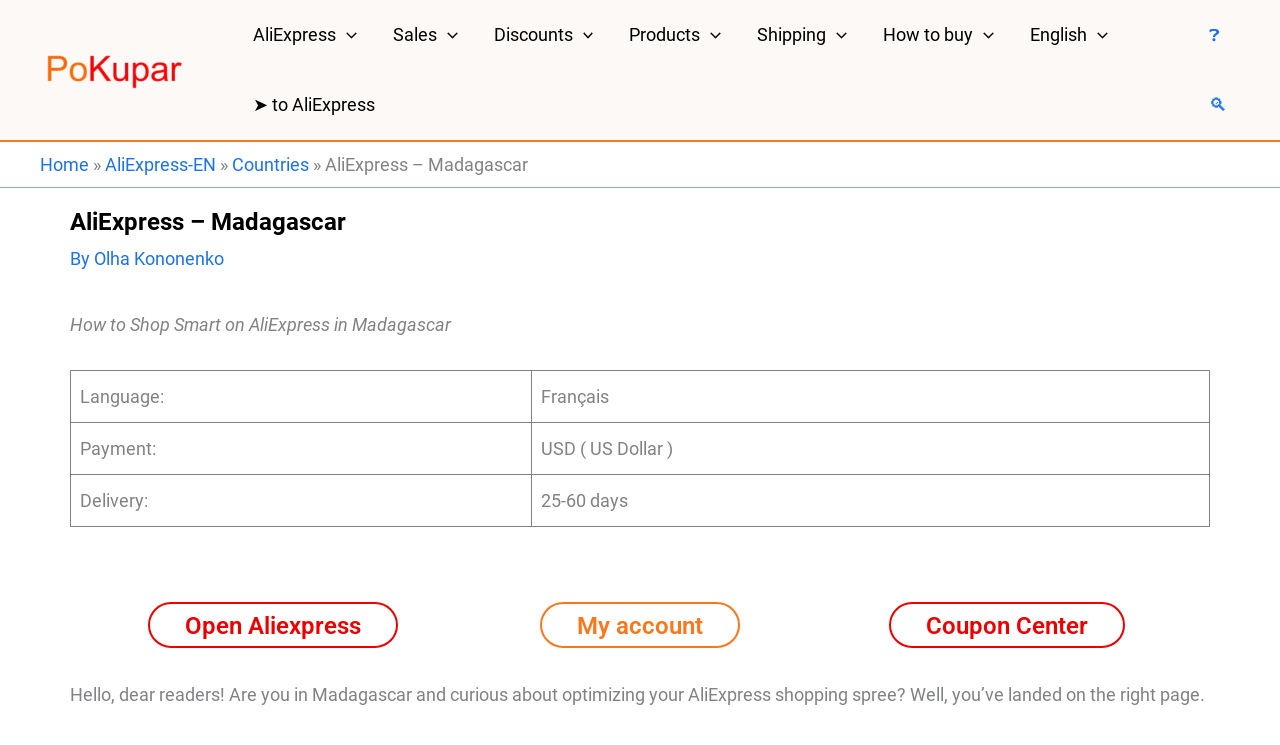

--- FILE ---
content_type: text/html; charset=UTF-8
request_url: https://pokupar.com/en/aliexpress-madagascar-en
body_size: 51152
content:
<!DOCTYPE html>
<html lang="en-US">
<head>
<meta charset="UTF-8">
<meta name="viewport" content="width=device-width, initial-scale=1">
	<link rel="profile" href="https://gmpg.org/xfn/11"> 
	<link rel="preload" href="https://pokupar.com/wp-content/astra-local-fonts/roboto/KFO7CnqEu92Fr1ME7kSn66aGLdTylUAMa3yUBA.woff2" as="font" type="font/woff2" crossorigin><meta name='robots' content='index, follow, max-image-preview:large, max-snippet:-1, max-video-preview:-1' />
	<style>img:is([sizes="auto" i], [sizes^="auto," i]) { contain-intrinsic-size: 3000px 1500px }</style>
	<link rel="alternate" href="https://pokupar.com/en/aliexpress-madagascar-en" hreflang="en" />
<link rel="alternate" href="https://pokupar.com/fr/aliexpress-madagascar" hreflang="fr" />

	
	<title>AliExpress Madagascar: Master the Art of Online Shopping</title>
	<meta name="description" content="​Learn to navigate AliExpress in Madagascar with ease. Our guide offers unique insights you won&#039;t find elsewhere." />
	<link rel="canonical" href="https://pokupar.com/en/aliexpress-madagascar-en" />
	<meta property="og:locale" content="en_US" />
	<meta property="og:locale:alternate" content="fr_FR" />
	<meta property="og:type" content="article" />
	<meta property="og:title" content="AliExpress Madagascar: Master the Art of Online Shopping" />
	<meta property="og:description" content="​Learn to navigate AliExpress in Madagascar with ease. Our guide offers unique insights you won&#039;t find elsewhere." />
	<meta property="og:url" content="https://pokupar.com/en/aliexpress-madagascar-en" />
	<meta property="og:site_name" content="PoKupar" />
	<meta property="article:published_time" content="2023-11-02T09:03:24+00:00" />
	<meta property="article:modified_time" content="2023-11-02T09:05:14+00:00" />
	<meta property="og:image" content="http://pokupar.com/wp-content/uploads/2023/09/AliExpress-Madagascar.webp" />
	<meta property="og:image:width" content="1200" />
	<meta property="og:image:height" content="1200" />
	<meta property="og:image:type" content="image/webp" />
	<meta name="author" content="Olha Kononenko" />
	<meta name="twitter:card" content="summary_large_image" />
	<meta name="twitter:label1" content="Written by" />
	<meta name="twitter:data1" content="Olha Kononenko" />
	<meta name="twitter:label2" content="Est. reading time" />
	<meta name="twitter:data2" content="15 minutes" />
	


<link rel='stylesheet' id='astra-theme-css-css' href='https://pokupar.com/wp-content/themes/astra/assets/css/minified/main.min.css?ver=4.11.18' media='all' />
<style id='astra-theme-css-inline-css'>
:root{--ast-post-nav-space:0;--ast-container-default-xlg-padding:3em;--ast-container-default-lg-padding:3em;--ast-container-default-slg-padding:2em;--ast-container-default-md-padding:3em;--ast-container-default-sm-padding:3em;--ast-container-default-xs-padding:2.4em;--ast-container-default-xxs-padding:1.8em;--ast-code-block-background:#ECEFF3;--ast-comment-inputs-background:#F9FAFB;--ast-normal-container-width:1200px;--ast-narrow-container-width:800px;--ast-blog-title-font-weight:normal;--ast-blog-meta-weight:inherit;--ast-global-color-primary:var(--ast-global-color-5);--ast-global-color-secondary:var(--ast-global-color-4);--ast-global-color-alternate-background:var(--ast-global-color-7);--ast-global-color-subtle-background:var(--ast-global-color-6);--ast-bg-style-guide:var( --ast-global-color-secondary,--ast-global-color-5 );--ast-shadow-style-guide:0px 0px 4px 0 #00000057;--ast-global-dark-bg-style:#fff;--ast-global-dark-lfs:#fbfbfb;--ast-widget-bg-color:#fafafa;--ast-wc-container-head-bg-color:#fbfbfb;--ast-title-layout-bg:#eeeeee;--ast-search-border-color:#e7e7e7;--ast-lifter-hover-bg:#e6e6e6;--ast-gallery-block-color:#000;--srfm-color-input-label:var(--ast-global-color-2);}html{font-size:112.5%;}a{color:var(--ast-global-color-4);}a:hover,a:focus{color:var(--ast-global-color-0);}body,button,input,select,textarea,.ast-button,.ast-custom-button{font-family:'Roboto',sans-serif;font-weight:inherit;font-size:18px;font-size:1rem;}blockquote{color:var(--ast-global-color-8);}h1,h2,h3,h4,h5,h6,.entry-content :where(h1,h2,h3,h4,h5,h6),.site-title,.site-title a{font-family:'Roboto',sans-serif;}.ast-site-identity .site-title a{color:var(--ast-global-color-8);}.ast-site-identity .site-title a:hover{color:var(--ast-global-color-8);}.ast-site-identity .site-description{color:var(--ast-global-color-8);}.site-title{font-size:35px;font-size:1.9444444444444rem;display:none;}header .custom-logo-link img{max-width:160px;width:160px;}.astra-logo-svg{width:160px;}.site-header .site-description{font-size:15px;font-size:0.83333333333333rem;display:none;}.entry-title{font-size:24px;font-size:1.3333333333333rem;}.ast-blog-meta-container{font-size:12px;font-size:0.66666666666667rem;}.archive .ast-article-post,.blog .ast-article-post,.archive .ast-article-post:hover,.blog .ast-article-post:hover{overflow:hidden;}h1,.entry-content :where(h1){font-size:64px;font-size:3.5555555555556rem;font-family:'Roboto',sans-serif;line-height:1.4em;}h2,.entry-content :where(h2){font-size:22px;font-size:1.2222222222222rem;font-weight:600;font-family:'Roboto',sans-serif;line-height:1.3em;}h3,.entry-content :where(h3){font-size:20px;font-size:1.1111111111111rem;font-weight:600;font-family:'Roboto',sans-serif;line-height:1.3em;}h4,.entry-content :where(h4){font-size:19px;font-size:1.0555555555556rem;line-height:1.2em;font-weight:600;font-family:'Roboto',sans-serif;}h5,.entry-content :where(h5){font-size:18px;font-size:1rem;line-height:1.2em;font-weight:600;font-family:'Roboto',sans-serif;}h6,.entry-content :where(h6){font-size:17px;font-size:0.94444444444444rem;line-height:1.25em;font-weight:800;font-family:'Roboto',sans-serif;}::selection{background-color:#fc761a;color:#000000;}body,h1,h2,h3,h4,h5,h6,.entry-title a,.entry-content :where(h1,h2,h3,h4,h5,h6){color:var(--ast-global-color-8);}.tagcloud a:hover,.tagcloud a:focus,.tagcloud a.current-item{color:#ffffff;border-color:var(--ast-global-color-4);background-color:var(--ast-global-color-4);}input:focus,input[type="text"]:focus,input[type="email"]:focus,input[type="url"]:focus,input[type="password"]:focus,input[type="reset"]:focus,input[type="search"]:focus,textarea:focus{border-color:var(--ast-global-color-4);}input[type="radio"]:checked,input[type=reset],input[type="checkbox"]:checked,input[type="checkbox"]:hover:checked,input[type="checkbox"]:focus:checked,input[type=range]::-webkit-slider-thumb{border-color:var(--ast-global-color-4);background-color:var(--ast-global-color-4);box-shadow:none;}.site-footer a:hover + .post-count,.site-footer a:focus + .post-count{background:var(--ast-global-color-4);border-color:var(--ast-global-color-4);}.single .nav-links .nav-previous,.single .nav-links .nav-next{color:var(--ast-global-color-4);}.entry-meta,.entry-meta *{line-height:1.45;color:var(--ast-global-color-4);}.entry-meta a:not(.ast-button):hover,.entry-meta a:not(.ast-button):hover *,.entry-meta a:not(.ast-button):focus,.entry-meta a:not(.ast-button):focus *,.page-links > .page-link,.page-links .page-link:hover,.post-navigation a:hover{color:var(--ast-global-color-0);}#cat option,.secondary .calendar_wrap thead a,.secondary .calendar_wrap thead a:visited{color:var(--ast-global-color-4);}.secondary .calendar_wrap #today,.ast-progress-val span{background:var(--ast-global-color-4);}.secondary a:hover + .post-count,.secondary a:focus + .post-count{background:var(--ast-global-color-4);border-color:var(--ast-global-color-4);}.calendar_wrap #today > a{color:#ffffff;}.page-links .page-link,.single .post-navigation a{color:var(--ast-global-color-4);}.ast-search-menu-icon .search-form button.search-submit{padding:0 4px;}.ast-search-menu-icon form.search-form{padding-right:0;}.ast-search-menu-icon.slide-search input.search-field{width:0;}.ast-header-search .ast-search-menu-icon.ast-dropdown-active .search-form,.ast-header-search .ast-search-menu-icon.ast-dropdown-active .search-field:focus{transition:all 0.2s;}.search-form input.search-field:focus{outline:none;}.ast-archive-title{color:var(--ast-global-color-8);}.widget-title,.widget .wp-block-heading{font-size:25px;font-size:1.3888888888889rem;color:var(--ast-global-color-8);}.single .ast-author-details .author-title{color:var(--ast-global-color-0);}.ast-single-post .entry-content a,.ast-comment-content a:not(.ast-comment-edit-reply-wrap a){text-decoration:underline;}.ast-single-post .wp-block-button .wp-block-button__link,.ast-single-post .entry-content .uagb-tab a,.ast-single-post .entry-content .uagb-ifb-cta a,.ast-single-post .entry-content .wp-block-uagb-buttons a,.ast-single-post .entry-content .uabb-module-content a,.ast-single-post .entry-content .uagb-post-grid a,.ast-single-post .entry-content .uagb-timeline a,.ast-single-post .entry-content .uagb-toc__wrap a,.ast-single-post .entry-content .uagb-taxomony-box a,.entry-content .wp-block-latest-posts > li > a,.ast-single-post .entry-content .wp-block-file__button,a.ast-post-filter-single,.ast-single-post .wp-block-buttons .wp-block-button.is-style-outline .wp-block-button__link,.ast-single-post .ast-comment-content .comment-reply-link,.ast-single-post .ast-comment-content .comment-edit-link{text-decoration:none;}.ast-search-menu-icon.slide-search a:focus-visible:focus-visible,.astra-search-icon:focus-visible,#close:focus-visible,a:focus-visible,.ast-menu-toggle:focus-visible,.site .skip-link:focus-visible,.wp-block-loginout input:focus-visible,.wp-block-search.wp-block-search__button-inside .wp-block-search__inside-wrapper,.ast-header-navigation-arrow:focus-visible,.ast-orders-table__row .ast-orders-table__cell:focus-visible,a#ast-apply-coupon:focus-visible,#ast-apply-coupon:focus-visible,#close:focus-visible,.button.search-submit:focus-visible,#search_submit:focus,.normal-search:focus-visible,.ast-header-account-wrap:focus-visible,.astra-cart-drawer-close:focus,.ast-single-variation:focus,.ast-button:focus{outline-style:dotted;outline-color:inherit;outline-width:thin;}input:focus,input[type="text"]:focus,input[type="email"]:focus,input[type="url"]:focus,input[type="password"]:focus,input[type="reset"]:focus,input[type="search"]:focus,input[type="number"]:focus,textarea:focus,.wp-block-search__input:focus,[data-section="section-header-mobile-trigger"] .ast-button-wrap .ast-mobile-menu-trigger-minimal:focus,.ast-mobile-popup-drawer.active .menu-toggle-close:focus,#ast-scroll-top:focus,#coupon_code:focus,#ast-coupon-code:focus{border-style:dotted;border-color:inherit;border-width:thin;}input{outline:none;}.site-logo-img img{ transition:all 0.2s linear;}body .ast-oembed-container *{position:absolute;top:0;width:100%;height:100%;left:0;}body .wp-block-embed-pocket-casts .ast-oembed-container *{position:unset;}.ast-single-post-featured-section + article {margin-top: 2em;}.site-content .ast-single-post-featured-section img {width: 100%;overflow: hidden;object-fit: cover;}.site > .ast-single-related-posts-container {margin-top: 0;}@media (min-width: 922px) {.ast-desktop .ast-container--narrow {max-width: var(--ast-narrow-container-width);margin: 0 auto;}}@media (max-width:921.9px){#ast-desktop-header{display:none;}}@media (min-width:922px){#ast-mobile-header{display:none;}}@media( max-width: 420px ) {.single .nav-links .nav-previous,.single .nav-links .nav-next {width: 100%;text-align: center;}}.wp-block-buttons.aligncenter{justify-content:center;}@media (max-width:921px){.ast-theme-transparent-header #primary,.ast-theme-transparent-header #secondary{padding:0;}}@media (max-width:921px){.ast-plain-container.ast-no-sidebar #primary{padding:0;}}.ast-plain-container.ast-no-sidebar #primary{margin-top:0;margin-bottom:0;}@media (min-width:1200px){.ast-plain-container.ast-no-sidebar #primary{margin-top:60px;margin-bottom:60px;}}.ast-separate-container.ast-single-post.ast-right-sidebar #primary,.ast-separate-container.ast-single-post.ast-left-sidebar #primary,.ast-separate-container.ast-single-post #primary,.ast-plain-container.ast-single-post #primary,.ast-narrow-container.ast-single-post #primary{margin-top:10px;margin-bottom:10px;}.ast-left-sidebar.ast-single-post #primary,.ast-right-sidebar.ast-single-post #primary,.ast-separate-container.ast-single-post.ast-right-sidebar #primary,.ast-separate-container.ast-single-post.ast-left-sidebar #primary,.ast-separate-container.ast-single-post #primary,.ast-narrow-container.ast-single-post #primary{padding-left:10px;padding-right:10px;}.ast-separate-container #primary,.ast-narrow-container #primary{padding-top:0px;}.ast-separate-container #primary,.ast-narrow-container #primary{padding-bottom:0px;}.wp-block-button.is-style-outline .wp-block-button__link{border-color:#0000ff;border-top-width:0px;border-right-width:0px;border-bottom-width:0px;border-left-width:0px;}div.wp-block-button.is-style-outline > .wp-block-button__link:not(.has-text-color),div.wp-block-button.wp-block-button__link.is-style-outline:not(.has-text-color){color:#0000ff;}.wp-block-button.is-style-outline .wp-block-button__link:hover,.wp-block-buttons .wp-block-button.is-style-outline .wp-block-button__link:focus,.wp-block-buttons .wp-block-button.is-style-outline > .wp-block-button__link:not(.has-text-color):hover,.wp-block-buttons .wp-block-button.wp-block-button__link.is-style-outline:not(.has-text-color):hover{color:#0000ff;background-color:var(--ast-global-color-3);border-color:#0000ff;}.post-page-numbers.current .page-link,.ast-pagination .page-numbers.current{color:#000000;border-color:#fc761a;background-color:#fc761a;}.wp-block-button.is-style-outline .wp-block-button__link{border-top-width:0px;border-right-width:0px;border-bottom-width:0px;border-left-width:0px;}.wp-block-button.is-style-outline .wp-block-button__link.wp-element-button,.ast-outline-button{border-color:#0000ff;font-family:inherit;font-weight:600;font-size:20px;font-size:1.1111111111111rem;line-height:1em;border-top-left-radius:30px;border-top-right-radius:30px;border-bottom-right-radius:30px;border-bottom-left-radius:30px;}.wp-block-buttons .wp-block-button.is-style-outline > .wp-block-button__link:not(.has-text-color),.wp-block-buttons .wp-block-button.wp-block-button__link.is-style-outline:not(.has-text-color),.ast-outline-button{color:#0000ff;}.wp-block-button.is-style-outline .wp-block-button__link:hover,.wp-block-buttons .wp-block-button.is-style-outline .wp-block-button__link:focus,.wp-block-buttons .wp-block-button.is-style-outline > .wp-block-button__link:not(.has-text-color):hover,.wp-block-buttons .wp-block-button.wp-block-button__link.is-style-outline:not(.has-text-color):hover,.ast-outline-button:hover,.ast-outline-button:focus,.wp-block-uagb-buttons-child .uagb-buttons-repeater.ast-outline-button:hover,.wp-block-uagb-buttons-child .uagb-buttons-repeater.ast-outline-button:focus{color:#0000ff;background-color:var(--ast-global-color-3);border-color:#0000ff;}.wp-block-button .wp-block-button__link.wp-element-button.is-style-outline:not(.has-background),.wp-block-button.is-style-outline>.wp-block-button__link.wp-element-button:not(.has-background),.ast-outline-button{background-color:#0000ff;}.entry-content[data-ast-blocks-layout] > figure{margin-bottom:1em;}h1.widget-title{font-weight:inherit;}h2.widget-title{font-weight:600;}h3.widget-title{font-weight:600;}#page{display:flex;flex-direction:column;min-height:100vh;}.ast-404-layout-1 h1.page-title{color:var(--ast-global-color-2);}.single .post-navigation a{line-height:1em;height:inherit;}.error-404 .page-sub-title{font-size:1.5rem;font-weight:inherit;}.search .site-content .content-area .search-form{margin-bottom:0;}#page .site-content{flex-grow:1;}.widget{margin-bottom:1.25em;}#secondary li{line-height:1.5em;}#secondary .wp-block-group h2{margin-bottom:0.7em;}#secondary h2{font-size:1.7rem;}.ast-separate-container .ast-article-post,.ast-separate-container .ast-article-single,.ast-separate-container .comment-respond{padding:3em;}.ast-separate-container .ast-article-single .ast-article-single{padding:0;}.ast-article-single .wp-block-post-template-is-layout-grid{padding-left:0;}.ast-separate-container .comments-title,.ast-narrow-container .comments-title{padding:1.5em 2em;}.ast-page-builder-template .comment-form-textarea,.ast-comment-formwrap .ast-grid-common-col{padding:0;}.ast-comment-formwrap{padding:0;display:inline-flex;column-gap:20px;width:100%;margin-left:0;margin-right:0;}.comments-area textarea#comment:focus,.comments-area textarea#comment:active,.comments-area .ast-comment-formwrap input[type="text"]:focus,.comments-area .ast-comment-formwrap input[type="text"]:active {box-shadow:none;outline:none;}.archive.ast-page-builder-template .entry-header{margin-top:2em;}.ast-page-builder-template .ast-comment-formwrap{width:100%;}.entry-title{margin-bottom:0.5em;}.ast-archive-description p{font-size:inherit;font-weight:inherit;line-height:inherit;}.ast-separate-container .ast-comment-list li.depth-1,.hentry{margin-bottom:2em;}@media (min-width:921px){.ast-left-sidebar.ast-page-builder-template #secondary,.archive.ast-right-sidebar.ast-page-builder-template .site-main{padding-left:20px;padding-right:20px;}}@media (max-width:544px){.ast-comment-formwrap.ast-row{column-gap:10px;display:inline-block;}#ast-commentform .ast-grid-common-col{position:relative;width:100%;}}@media (min-width:1201px){.ast-separate-container .ast-article-post,.ast-separate-container .ast-article-single,.ast-separate-container .ast-author-box,.ast-separate-container .ast-404-layout-1,.ast-separate-container .no-results{padding:3em;}}@media (max-width:921px){.ast-left-sidebar #content > .ast-container{display:flex;flex-direction:column-reverse;width:100%;}}@media (min-width:922px){.ast-separate-container.ast-right-sidebar #primary,.ast-separate-container.ast-left-sidebar #primary{border:0;}.search-no-results.ast-separate-container #primary{margin-bottom:4em;}}.wp-block-button .wp-block-button__link{color:var(--ast-global-color-3);}.wp-block-button .wp-block-button__link:hover,.wp-block-button .wp-block-button__link:focus{color:#0000ff;background-color:var(--ast-global-color-3);border-color:#0000ff;}.wp-block-button .wp-block-button__link,.wp-block-search .wp-block-search__button,body .wp-block-file .wp-block-file__button{border-style:solid;border-top-width:0px;border-right-width:0px;border-left-width:0px;border-bottom-width:0px;border-color:#0000ff;background-color:#0000ff;color:var(--ast-global-color-3);font-family:inherit;font-weight:600;line-height:1em;font-size:20px;font-size:1.1111111111111rem;border-top-left-radius:30px;border-top-right-radius:30px;border-bottom-right-radius:30px;border-bottom-left-radius:30px;padding-top:10px;padding-right:20px;padding-bottom:10px;padding-left:20px;}.menu-toggle,button,.ast-button,.ast-custom-button,.button,input#submit,input[type="button"],input[type="submit"],input[type="reset"],form[CLASS*="wp-block-search__"].wp-block-search .wp-block-search__inside-wrapper .wp-block-search__button,body .wp-block-file .wp-block-file__button,.search .search-submit{border-style:solid;border-top-width:0px;border-right-width:0px;border-left-width:0px;border-bottom-width:0px;color:var(--ast-global-color-3);border-color:#0000ff;background-color:#0000ff;padding-top:10px;padding-right:20px;padding-bottom:10px;padding-left:20px;font-family:inherit;font-weight:600;font-size:20px;font-size:1.1111111111111rem;line-height:1em;border-top-left-radius:30px;border-top-right-radius:30px;border-bottom-right-radius:30px;border-bottom-left-radius:30px;}button:focus,.menu-toggle:hover,button:hover,.ast-button:hover,.ast-custom-button:hover .button:hover,.ast-custom-button:hover ,input[type=reset]:hover,input[type=reset]:focus,input#submit:hover,input#submit:focus,input[type="button"]:hover,input[type="button"]:focus,input[type="submit"]:hover,input[type="submit"]:focus,form[CLASS*="wp-block-search__"].wp-block-search .wp-block-search__inside-wrapper .wp-block-search__button:hover,form[CLASS*="wp-block-search__"].wp-block-search .wp-block-search__inside-wrapper .wp-block-search__button:focus,body .wp-block-file .wp-block-file__button:hover,body .wp-block-file .wp-block-file__button:focus{color:#0000ff;background-color:var(--ast-global-color-3);border-color:#0000ff;}form[CLASS*="wp-block-search__"].wp-block-search .wp-block-search__inside-wrapper .wp-block-search__button.has-icon{padding-top:calc(10px - 3px);padding-right:calc(20px - 3px);padding-bottom:calc(10px - 3px);padding-left:calc(20px - 3px);}@media (max-width:921px){.ast-mobile-header-stack .main-header-bar .ast-search-menu-icon{display:inline-block;}.ast-header-break-point.ast-header-custom-item-outside .ast-mobile-header-stack .main-header-bar .ast-search-icon{margin:0;}.ast-comment-avatar-wrap img{max-width:2.5em;}.ast-comment-meta{padding:0 1.8888em 1.3333em;}.ast-separate-container .ast-comment-list li.depth-1{padding:1.5em 2.14em;}.ast-separate-container .comment-respond{padding:2em 2.14em;}}@media (min-width:544px){.ast-container{max-width:100%;}}@media (max-width:544px){.ast-separate-container .ast-article-post,.ast-separate-container .ast-article-single,.ast-separate-container .comments-title,.ast-separate-container .ast-archive-description{padding:1.5em 1em;}.ast-separate-container #content .ast-container{padding-left:0.54em;padding-right:0.54em;}.ast-separate-container .ast-comment-list .bypostauthor{padding:.5em;}.ast-search-menu-icon.ast-dropdown-active .search-field{width:170px;}} #ast-mobile-header .ast-site-header-cart-li a{pointer-events:none;}.ast-separate-container{background-color:var(--ast-global-color-3);background-image:none;}@media (max-width:921px){.site-title{display:none;}.site-header .site-description{display:none;}h1,.entry-content :where(h1){font-size:30px;}h2,.entry-content :where(h2){font-size:25px;}h3,.entry-content :where(h3){font-size:20px;}}@media (max-width:544px){.site-title{display:none;}.site-header .site-description{display:none;}h1,.entry-content :where(h1){font-size:30px;}h2,.entry-content :where(h2){font-size:25px;}h3,.entry-content :where(h3){font-size:20px;}header .custom-logo-link img,.ast-header-break-point .site-branding img,.ast-header-break-point .custom-logo-link img{max-width:160px;width:160px;}.astra-logo-svg{width:160px;}.ast-header-break-point .site-logo-img .custom-mobile-logo-link img{max-width:160px;}}@media (max-width:921px){html{font-size:102.6%;}}@media (max-width:544px){html{font-size:102.6%;}}@media (min-width:922px){.ast-container{max-width:1240px;}}@media (min-width:922px){.site-content .ast-container{display:flex;}}@media (max-width:921px){.site-content .ast-container{flex-direction:column;}}@media (min-width:922px){.main-header-menu .sub-menu .menu-item.ast-left-align-sub-menu:hover > .sub-menu,.main-header-menu .sub-menu .menu-item.ast-left-align-sub-menu.focus > .sub-menu{margin-left:-0px;}}.site .comments-area{padding-bottom:3em;}.footer-widget-area[data-section^="section-fb-html-"] .ast-builder-html-element{text-align:center;}.wp-block-file {display: flex;align-items: center;flex-wrap: wrap;justify-content: space-between;}.wp-block-pullquote {border: none;}.wp-block-pullquote blockquote::before {content: "\201D";font-family: "Helvetica",sans-serif;display: flex;transform: rotate( 180deg );font-size: 6rem;font-style: normal;line-height: 1;font-weight: bold;align-items: center;justify-content: center;}.has-text-align-right > blockquote::before {justify-content: flex-start;}.has-text-align-left > blockquote::before {justify-content: flex-end;}figure.wp-block-pullquote.is-style-solid-color blockquote {max-width: 100%;text-align: inherit;}:root {--wp--custom--ast-default-block-top-padding: 100px;--wp--custom--ast-default-block-right-padding: 80px;--wp--custom--ast-default-block-bottom-padding: 100px;--wp--custom--ast-default-block-left-padding: 80px;--wp--custom--ast-container-width: 1200px;--wp--custom--ast-content-width-size: 1200px;--wp--custom--ast-wide-width-size: calc(1200px + var(--wp--custom--ast-default-block-left-padding) + var(--wp--custom--ast-default-block-right-padding));}.ast-narrow-container {--wp--custom--ast-content-width-size: 800px;--wp--custom--ast-wide-width-size: 800px;}@media(max-width: 921px) {:root {--wp--custom--ast-default-block-top-padding: 50px;--wp--custom--ast-default-block-right-padding: 50px;--wp--custom--ast-default-block-bottom-padding: 50px;--wp--custom--ast-default-block-left-padding: 50px;}}@media(max-width: 544px) {:root {--wp--custom--ast-default-block-top-padding: 50px;--wp--custom--ast-default-block-right-padding: 30px;--wp--custom--ast-default-block-bottom-padding: 50px;--wp--custom--ast-default-block-left-padding: 30px;}}.entry-content > .wp-block-group,.entry-content > .wp-block-cover,.entry-content > .wp-block-columns {padding-top: var(--wp--custom--ast-default-block-top-padding);padding-right: var(--wp--custom--ast-default-block-right-padding);padding-bottom: var(--wp--custom--ast-default-block-bottom-padding);padding-left: var(--wp--custom--ast-default-block-left-padding);}.ast-plain-container.ast-no-sidebar .entry-content > .alignfull,.ast-page-builder-template .ast-no-sidebar .entry-content > .alignfull {margin-left: calc( -50vw + 50%);margin-right: calc( -50vw + 50%);max-width: 100vw;width: 100vw;}.ast-plain-container.ast-no-sidebar .entry-content .alignfull .alignfull,.ast-page-builder-template.ast-no-sidebar .entry-content .alignfull .alignfull,.ast-plain-container.ast-no-sidebar .entry-content .alignfull .alignwide,.ast-page-builder-template.ast-no-sidebar .entry-content .alignfull .alignwide,.ast-plain-container.ast-no-sidebar .entry-content .alignwide .alignfull,.ast-page-builder-template.ast-no-sidebar .entry-content .alignwide .alignfull,.ast-plain-container.ast-no-sidebar .entry-content .alignwide .alignwide,.ast-page-builder-template.ast-no-sidebar .entry-content .alignwide .alignwide,.ast-plain-container.ast-no-sidebar .entry-content .wp-block-column .alignfull,.ast-page-builder-template.ast-no-sidebar .entry-content .wp-block-column .alignfull,.ast-plain-container.ast-no-sidebar .entry-content .wp-block-column .alignwide,.ast-page-builder-template.ast-no-sidebar .entry-content .wp-block-column .alignwide {margin-left: auto;margin-right: auto;width: 100%;}[data-ast-blocks-layout] .wp-block-separator:not(.is-style-dots) {height: 0;}[data-ast-blocks-layout] .wp-block-separator {margin: 20px auto;}[data-ast-blocks-layout] .wp-block-separator:not(.is-style-wide):not(.is-style-dots) {max-width: 100px;}[data-ast-blocks-layout] .wp-block-separator.has-background {padding: 0;}.entry-content[data-ast-blocks-layout] > * {max-width: var(--wp--custom--ast-content-width-size);margin-left: auto;margin-right: auto;}.entry-content[data-ast-blocks-layout] > .alignwide {max-width: var(--wp--custom--ast-wide-width-size);}.entry-content[data-ast-blocks-layout] .alignfull {max-width: none;}.entry-content .wp-block-columns {margin-bottom: 0;}blockquote {margin: 1.5em;border-color: rgba(0,0,0,0.05);}.wp-block-quote:not(.has-text-align-right):not(.has-text-align-center) {border-left: 5px solid rgba(0,0,0,0.05);}.has-text-align-right > blockquote,blockquote.has-text-align-right {border-right: 5px solid rgba(0,0,0,0.05);}.has-text-align-left > blockquote,blockquote.has-text-align-left {border-left: 5px solid rgba(0,0,0,0.05);}.wp-block-site-tagline,.wp-block-latest-posts .read-more {margin-top: 15px;}.wp-block-loginout p label {display: block;}.wp-block-loginout p:not(.login-remember):not(.login-submit) input {width: 100%;}.wp-block-loginout input:focus {border-color: transparent;}.wp-block-loginout input:focus {outline: thin dotted;}.entry-content .wp-block-media-text .wp-block-media-text__content {padding: 0 0 0 8%;}.entry-content .wp-block-media-text.has-media-on-the-right .wp-block-media-text__content {padding: 0 8% 0 0;}.entry-content .wp-block-media-text.has-background .wp-block-media-text__content {padding: 8%;}.entry-content .wp-block-cover:not([class*="background-color"]):not(.has-text-color.has-link-color) .wp-block-cover__inner-container,.entry-content .wp-block-cover:not([class*="background-color"]) .wp-block-cover-image-text,.entry-content .wp-block-cover:not([class*="background-color"]) .wp-block-cover-text,.entry-content .wp-block-cover-image:not([class*="background-color"]) .wp-block-cover__inner-container,.entry-content .wp-block-cover-image:not([class*="background-color"]) .wp-block-cover-image-text,.entry-content .wp-block-cover-image:not([class*="background-color"]) .wp-block-cover-text {color: var(--ast-global-color-primary,var(--ast-global-color-5));}.wp-block-loginout .login-remember input {width: 1.1rem;height: 1.1rem;margin: 0 5px 4px 0;vertical-align: middle;}.wp-block-latest-posts > li > *:first-child,.wp-block-latest-posts:not(.is-grid) > li:first-child {margin-top: 0;}.entry-content > .wp-block-buttons,.entry-content > .wp-block-uagb-buttons {margin-bottom: 1.5em;}.wp-block-search__inside-wrapper .wp-block-search__input {padding: 0 10px;color: var(--ast-global-color-3);background: var(--ast-global-color-primary,var(--ast-global-color-5));border-color: var(--ast-border-color);}.wp-block-latest-posts .read-more {margin-bottom: 1.5em;}.wp-block-search__no-button .wp-block-search__inside-wrapper .wp-block-search__input {padding-top: 5px;padding-bottom: 5px;}.wp-block-latest-posts .wp-block-latest-posts__post-date,.wp-block-latest-posts .wp-block-latest-posts__post-author {font-size: 1rem;}.wp-block-latest-posts > li > *,.wp-block-latest-posts:not(.is-grid) > li {margin-top: 12px;margin-bottom: 12px;}.ast-page-builder-template .entry-content[data-ast-blocks-layout] > .alignwide:where(:not(.uagb-is-root-container):not(.spectra-is-root-container)) > * {max-width: var(--wp--custom--ast-wide-width-size);}.ast-page-builder-template .entry-content[data-ast-blocks-layout] > .inherit-container-width > *,.ast-page-builder-template .entry-content[data-ast-blocks-layout] > *:not(.wp-block-group):where(:not(.uagb-is-root-container):not(.spectra-is-root-container)) > *,.entry-content[data-ast-blocks-layout] > .wp-block-cover .wp-block-cover__inner-container {max-width: var(--wp--custom--ast-content-width-size) ;margin-left: auto;margin-right: auto;}.ast-page-builder-template .entry-content[data-ast-blocks-layout] > *,.ast-page-builder-template .entry-content[data-ast-blocks-layout] > .alignfull:where(:not(.wp-block-group):not(.uagb-is-root-container):not(.spectra-is-root-container)) > * {max-width: none;}.entry-content[data-ast-blocks-layout] .wp-block-cover:not(.alignleft):not(.alignright) {width: auto;}@media(max-width: 1200px) {.ast-separate-container .entry-content > .alignfull,.ast-separate-container .entry-content[data-ast-blocks-layout] > .alignwide,.ast-plain-container .entry-content[data-ast-blocks-layout] > .alignwide,.ast-plain-container .entry-content .alignfull {margin-left: calc(-1 * min(10px,20px)) ;margin-right: calc(-1 * min(10px,20px));}}@media(min-width: 1201px) {.ast-separate-container .entry-content > .alignfull {margin-left: calc(-1 * 10px );margin-right: calc(-1 * 10px );}.ast-separate-container .entry-content[data-ast-blocks-layout] > .alignwide,.ast-plain-container .entry-content[data-ast-blocks-layout] > .alignwide {margin-left: calc(-1 * var(--wp--custom--ast-default-block-left-padding) );margin-right: calc(-1 * var(--wp--custom--ast-default-block-right-padding) );}}@media(min-width: 921px) {.ast-separate-container .entry-content .wp-block-group.alignwide:not(.inherit-container-width) > :where(:not(.alignleft):not(.alignright)),.ast-plain-container .entry-content .wp-block-group.alignwide:not(.inherit-container-width) > :where(:not(.alignleft):not(.alignright)) {max-width: calc( var(--wp--custom--ast-content-width-size) + 80px );}.ast-plain-container.ast-right-sidebar .entry-content[data-ast-blocks-layout] .alignfull,.ast-plain-container.ast-left-sidebar .entry-content[data-ast-blocks-layout] .alignfull {margin-left: -60px;margin-right: -60px;}}@media(min-width: 544px) {.entry-content > .alignleft {margin-right: 20px;}.entry-content > .alignright {margin-left: 20px;}}@media (max-width:544px){.wp-block-columns .wp-block-column:not(:last-child){margin-bottom:20px;}.wp-block-latest-posts{margin:0;}}@media( max-width: 600px ) {.entry-content .wp-block-media-text .wp-block-media-text__content,.entry-content .wp-block-media-text.has-media-on-the-right .wp-block-media-text__content {padding: 8% 0 0;}.entry-content .wp-block-media-text.has-background .wp-block-media-text__content {padding: 8%;}}.ast-narrow-container .site-content .wp-block-uagb-image--align-full .wp-block-uagb-image__figure {max-width: 100%;margin-left: auto;margin-right: auto;}.entry-content ul,.entry-content ol {padding: revert;margin: revert;}:root .has-ast-global-color-0-color{color:var(--ast-global-color-0);}:root .has-ast-global-color-0-background-color{background-color:var(--ast-global-color-0);}:root .wp-block-button .has-ast-global-color-0-color{color:var(--ast-global-color-0);}:root .wp-block-button .has-ast-global-color-0-background-color{background-color:var(--ast-global-color-0);}:root .has-ast-global-color-1-color{color:var(--ast-global-color-1);}:root .has-ast-global-color-1-background-color{background-color:var(--ast-global-color-1);}:root .wp-block-button .has-ast-global-color-1-color{color:var(--ast-global-color-1);}:root .wp-block-button .has-ast-global-color-1-background-color{background-color:var(--ast-global-color-1);}:root .has-ast-global-color-2-color{color:var(--ast-global-color-2);}:root .has-ast-global-color-2-background-color{background-color:var(--ast-global-color-2);}:root .wp-block-button .has-ast-global-color-2-color{color:var(--ast-global-color-2);}:root .wp-block-button .has-ast-global-color-2-background-color{background-color:var(--ast-global-color-2);}:root .has-ast-global-color-3-color{color:var(--ast-global-color-3);}:root .has-ast-global-color-3-background-color{background-color:var(--ast-global-color-3);}:root .wp-block-button .has-ast-global-color-3-color{color:var(--ast-global-color-3);}:root .wp-block-button .has-ast-global-color-3-background-color{background-color:var(--ast-global-color-3);}:root .has-ast-global-color-4-color{color:var(--ast-global-color-4);}:root .has-ast-global-color-4-background-color{background-color:var(--ast-global-color-4);}:root .wp-block-button .has-ast-global-color-4-color{color:var(--ast-global-color-4);}:root .wp-block-button .has-ast-global-color-4-background-color{background-color:var(--ast-global-color-4);}:root .has-ast-global-color-5-color{color:var(--ast-global-color-5);}:root .has-ast-global-color-5-background-color{background-color:var(--ast-global-color-5);}:root .wp-block-button .has-ast-global-color-5-color{color:var(--ast-global-color-5);}:root .wp-block-button .has-ast-global-color-5-background-color{background-color:var(--ast-global-color-5);}:root .has-ast-global-color-6-color{color:var(--ast-global-color-6);}:root .has-ast-global-color-6-background-color{background-color:var(--ast-global-color-6);}:root .wp-block-button .has-ast-global-color-6-color{color:var(--ast-global-color-6);}:root .wp-block-button .has-ast-global-color-6-background-color{background-color:var(--ast-global-color-6);}:root .has-ast-global-color-7-color{color:var(--ast-global-color-7);}:root .has-ast-global-color-7-background-color{background-color:var(--ast-global-color-7);}:root .wp-block-button .has-ast-global-color-7-color{color:var(--ast-global-color-7);}:root .wp-block-button .has-ast-global-color-7-background-color{background-color:var(--ast-global-color-7);}:root .has-ast-global-color-8-color{color:var(--ast-global-color-8);}:root .has-ast-global-color-8-background-color{background-color:var(--ast-global-color-8);}:root .wp-block-button .has-ast-global-color-8-color{color:var(--ast-global-color-8);}:root .wp-block-button .has-ast-global-color-8-background-color{background-color:var(--ast-global-color-8);}:root{--ast-global-color-0:#ef0000;--ast-global-color-1:#fc761a;--ast-global-color-2:#fcf9f7;--ast-global-color-3:#ffffff;--ast-global-color-4:#1a73e8;--ast-global-color-5:#f0f5e8;--ast-global-color-6:#fcf7d2;--ast-global-color-7:#91a8d0;--ast-global-color-8:#000000;}:root {--ast-border-color : var(--ast-global-color-7);}.site .site-content #primary{margin-top:10px;margin-bottom:10px;margin-left:10px;margin-right:10px;}.site .site-content #primary .ast-article-single,.ast-separate-container .site-content #secondary .widget{padding-top:10px;padding-bottom:10px;padding-left:10px;padding-right:10px;}.ast-single-entry-banner {-js-display: flex;display: flex;flex-direction: column;justify-content: center;text-align: center;position: relative;background: var(--ast-title-layout-bg);}.ast-single-entry-banner[data-banner-layout="layout-1"] {max-width: 1200px;background: inherit;padding: 20px 0;}.ast-single-entry-banner[data-banner-width-type="custom"] {margin: 0 auto;width: 100%;}.ast-single-entry-banner + .site-content .entry-header {margin-bottom: 0;}.site .ast-author-avatar {--ast-author-avatar-size: ;}a.ast-underline-text {text-decoration: underline;}.ast-container > .ast-terms-link {position: relative;display: block;}a.ast-button.ast-badge-tax {padding: 4px 8px;border-radius: 3px;font-size: inherit;}header.entry-header{text-align:left;}header.entry-header .entry-title{color:var(--ast-global-color-8);font-weight:700;font-size:24px;font-size:1.3333333333333rem;}header.entry-header > *:not(:last-child){margin-bottom:10px;}@media (max-width:921px){header.entry-header{text-align:left;}}@media (max-width:544px){header.entry-header{text-align:left;}}.ast-archive-entry-banner {-js-display: flex;display: flex;flex-direction: column;justify-content: center;text-align: center;position: relative;background: var(--ast-title-layout-bg);}.ast-archive-entry-banner[data-banner-width-type="custom"] {margin: 0 auto;width: 100%;}.ast-archive-entry-banner[data-banner-layout="layout-1"] {background: inherit;padding: 20px 0;text-align: left;}body.archive .ast-archive-description{max-width:1200px;width:100%;text-align:left;padding-top:3em;padding-right:3em;padding-bottom:3em;padding-left:3em;}body.archive .ast-archive-description .ast-archive-title,body.archive .ast-archive-description .ast-archive-title *{font-weight:600;font-size:32px;font-size:1.7777777777778rem;}body.archive .ast-archive-description > *:not(:last-child){margin-bottom:10px;}@media (max-width:921px){body.archive .ast-archive-description{text-align:left;}}@media (max-width:544px){body.archive .ast-archive-description{text-align:left;}}.ast-breadcrumbs .trail-browse,.ast-breadcrumbs .trail-items,.ast-breadcrumbs .trail-items li{display:inline-block;margin:0;padding:0;border:none;background:inherit;text-indent:0;text-decoration:none;}.ast-breadcrumbs .trail-browse{font-size:inherit;font-style:inherit;font-weight:inherit;color:inherit;}.ast-breadcrumbs .trail-items{list-style:none;}.trail-items li::after{padding:0 0.3em;content:"\00bb";}.trail-items li:last-of-type::after{display:none;}.trail-items li::after{content:"\003E";}.ast-header-breadcrumb{padding-top:10px;padding-bottom:10px;width:100%;}.ast-default-menu-enable.ast-main-header-nav-open.ast-header-break-point .main-header-bar.ast-header-breadcrumb,.ast-main-header-nav-open .main-header-bar.ast-header-breadcrumb{padding-top:1em;padding-bottom:1em;}.ast-header-break-point .main-header-bar.ast-header-breadcrumb{border-bottom-width:1px;border-bottom-color:#eaeaea;border-bottom-style:solid;}.ast-breadcrumbs-wrapper{line-height:1.4;}.ast-breadcrumbs-wrapper .rank-math-breadcrumb p{margin-bottom:0px;}.ast-breadcrumbs-wrapper{display:block;width:100%;}h1,h2,h3,h4,h5,h6,.entry-content :where(h1,h2,h3,h4,h5,h6){color:var(--ast-global-color-8);}.entry-title a{color:var(--ast-global-color-8);}@media (max-width:921px){.ast-builder-grid-row-container.ast-builder-grid-row-tablet-3-firstrow .ast-builder-grid-row > *:first-child,.ast-builder-grid-row-container.ast-builder-grid-row-tablet-3-lastrow .ast-builder-grid-row > *:last-child{grid-column:1 / -1;}}@media (max-width:544px){.ast-builder-grid-row-container.ast-builder-grid-row-mobile-3-firstrow .ast-builder-grid-row > *:first-child,.ast-builder-grid-row-container.ast-builder-grid-row-mobile-3-lastrow .ast-builder-grid-row > *:last-child{grid-column:1 / -1;}}.ast-builder-layout-element[data-section="title_tagline"]{display:flex;}@media (max-width:921px){.ast-header-break-point .ast-builder-layout-element[data-section="title_tagline"]{display:flex;}}@media (max-width:544px){.ast-header-break-point .ast-builder-layout-element[data-section="title_tagline"]{display:flex;}}.ast-builder-menu-1{font-family:inherit;font-weight:inherit;}.ast-builder-menu-1 .menu-item > .menu-link{color:var(--ast-global-color-8);}.ast-builder-menu-1 .menu-item > .ast-menu-toggle{color:var(--ast-global-color-8);}.ast-builder-menu-1 .menu-item:hover > .menu-link,.ast-builder-menu-1 .inline-on-mobile .menu-item:hover > .ast-menu-toggle{color:var(--ast-global-color-0);background:var(--ast-global-color-2);}.ast-builder-menu-1 .menu-item:hover > .ast-menu-toggle{color:var(--ast-global-color-0);}.ast-builder-menu-1 .menu-item.current-menu-item > .menu-link,.ast-builder-menu-1 .inline-on-mobile .menu-item.current-menu-item > .ast-menu-toggle,.ast-builder-menu-1 .current-menu-ancestor > .menu-link{color:var(--ast-global-color-1);background:var(--ast-global-color-2);}.ast-builder-menu-1 .menu-item.current-menu-item > .ast-menu-toggle{color:var(--ast-global-color-1);}.ast-builder-menu-1 .sub-menu,.ast-builder-menu-1 .inline-on-mobile .sub-menu{border-top-width:2px;border-bottom-width:0px;border-right-width:0px;border-left-width:0px;border-color:#fc761a;border-style:solid;}.ast-builder-menu-1 .sub-menu .sub-menu{top:-2px;}.ast-builder-menu-1 .main-header-menu > .menu-item > .sub-menu,.ast-builder-menu-1 .main-header-menu > .menu-item > .astra-full-megamenu-wrapper{margin-top:0px;}.ast-desktop .ast-builder-menu-1 .main-header-menu > .menu-item > .sub-menu:before,.ast-desktop .ast-builder-menu-1 .main-header-menu > .menu-item > .astra-full-megamenu-wrapper:before{height:calc( 0px + 2px + 5px );}.ast-builder-menu-1 .main-header-menu,.ast-builder-menu-1 .main-header-menu .sub-menu{background-color:var(--ast-global-color-2);background-image:none;}.ast-desktop .ast-builder-menu-1 .menu-item .sub-menu .menu-link{border-style:none;}@media (max-width:921px){.ast-header-break-point .ast-builder-menu-1 .menu-item.menu-item-has-children > .ast-menu-toggle{top:0;}.ast-builder-menu-1 .inline-on-mobile .menu-item.menu-item-has-children > .ast-menu-toggle{right:-15px;}.ast-builder-menu-1 .menu-item-has-children > .menu-link:after{content:unset;}.ast-builder-menu-1 .main-header-menu > .menu-item > .sub-menu,.ast-builder-menu-1 .main-header-menu > .menu-item > .astra-full-megamenu-wrapper{margin-top:0;}}@media (max-width:544px){.ast-header-break-point .ast-builder-menu-1 .menu-item.menu-item-has-children > .ast-menu-toggle{top:0;}.ast-builder-menu-1 .main-header-menu > .menu-item > .sub-menu,.ast-builder-menu-1 .main-header-menu > .menu-item > .astra-full-megamenu-wrapper{margin-top:0;}}.ast-builder-menu-1{display:flex;}@media (max-width:921px){.ast-header-break-point .ast-builder-menu-1{display:flex;}}@media (max-width:544px){.ast-header-break-point .ast-builder-menu-1{display:flex;}}.ast-builder-menu-2{font-family:inherit;font-weight:inherit;}.ast-builder-menu-2 .sub-menu,.ast-builder-menu-2 .inline-on-mobile .sub-menu{border-top-width:2px;border-bottom-width:0px;border-right-width:0px;border-left-width:0px;border-color:#fc761a;border-style:solid;}.ast-builder-menu-2 .sub-menu .sub-menu{top:-2px;}.ast-builder-menu-2 .main-header-menu > .menu-item > .sub-menu,.ast-builder-menu-2 .main-header-menu > .menu-item > .astra-full-megamenu-wrapper{margin-top:0px;}.ast-desktop .ast-builder-menu-2 .main-header-menu > .menu-item > .sub-menu:before,.ast-desktop .ast-builder-menu-2 .main-header-menu > .menu-item > .astra-full-megamenu-wrapper:before{height:calc( 0px + 2px + 5px );}.ast-desktop .ast-builder-menu-2 .menu-item .sub-menu .menu-link{border-style:none;}@media (max-width:921px){.ast-header-break-point .ast-builder-menu-2 .menu-item.menu-item-has-children > .ast-menu-toggle{top:0;}.ast-builder-menu-2 .inline-on-mobile .menu-item.menu-item-has-children > .ast-menu-toggle{right:-15px;}.ast-builder-menu-2 .menu-item-has-children > .menu-link:after{content:unset;}.ast-builder-menu-2 .main-header-menu > .menu-item > .sub-menu,.ast-builder-menu-2 .main-header-menu > .menu-item > .astra-full-megamenu-wrapper{margin-top:0;}}@media (max-width:544px){.ast-header-break-point .ast-builder-menu-2 .menu-item.menu-item-has-children > .ast-menu-toggle{top:0;}.ast-builder-menu-2 .main-header-menu > .menu-item > .sub-menu,.ast-builder-menu-2 .main-header-menu > .menu-item > .astra-full-megamenu-wrapper{margin-top:0;}}.ast-builder-menu-2{display:flex;}@media (max-width:921px){.ast-header-break-point .ast-builder-menu-2{display:flex;}}@media (max-width:544px){.ast-header-break-point .ast-builder-menu-2{display:flex;}}.site-below-footer-wrap{padding-top:20px;padding-bottom:20px;}.site-below-footer-wrap[data-section="section-below-footer-builder"]{background-color:var(--ast-global-color-2);background-image:none;min-height:80px;border-style:solid;border-width:0px;border-top-width:1px;border-top-color:var(--ast-global-color-1);}.site-below-footer-wrap[data-section="section-below-footer-builder"] .ast-builder-grid-row{max-width:1200px;min-height:80px;margin-left:auto;margin-right:auto;}.site-below-footer-wrap[data-section="section-below-footer-builder"] .ast-builder-grid-row,.site-below-footer-wrap[data-section="section-below-footer-builder"] .site-footer-section{align-items:flex-start;}.site-below-footer-wrap[data-section="section-below-footer-builder"].ast-footer-row-inline .site-footer-section{display:flex;margin-bottom:0;}.ast-builder-grid-row-full .ast-builder-grid-row{grid-template-columns:1fr;}@media (max-width:921px){.site-below-footer-wrap[data-section="section-below-footer-builder"].ast-footer-row-tablet-inline .site-footer-section{display:flex;margin-bottom:0;}.site-below-footer-wrap[data-section="section-below-footer-builder"].ast-footer-row-tablet-stack .site-footer-section{display:block;margin-bottom:10px;}.ast-builder-grid-row-container.ast-builder-grid-row-tablet-full .ast-builder-grid-row{grid-template-columns:1fr;}}@media (max-width:544px){.site-below-footer-wrap[data-section="section-below-footer-builder"].ast-footer-row-mobile-inline .site-footer-section{display:flex;margin-bottom:0;}.site-below-footer-wrap[data-section="section-below-footer-builder"].ast-footer-row-mobile-stack .site-footer-section{display:block;margin-bottom:10px;}.ast-builder-grid-row-container.ast-builder-grid-row-mobile-full .ast-builder-grid-row{grid-template-columns:1fr;}}.site-below-footer-wrap[data-section="section-below-footer-builder"]{display:grid;}@media (max-width:921px){.ast-header-break-point .site-below-footer-wrap[data-section="section-below-footer-builder"]{display:grid;}}@media (max-width:544px){.ast-header-break-point .site-below-footer-wrap[data-section="section-below-footer-builder"]{display:grid;}}.ast-builder-html-element img.alignnone{display:inline-block;}.ast-builder-html-element p:first-child{margin-top:0;}.ast-builder-html-element p:last-child{margin-bottom:0;}.ast-header-break-point .main-header-bar .ast-builder-html-element{line-height:1.85714285714286;}.footer-widget-area[data-section="section-fb-html-1"]{display:block;}@media (max-width:921px){.ast-header-break-point .footer-widget-area[data-section="section-fb-html-1"]{display:block;}}@media (max-width:544px){.ast-header-break-point .footer-widget-area[data-section="section-fb-html-1"]{display:block;}}.footer-widget-area[data-section="section-fb-html-1"] .ast-builder-html-element{text-align:center;}@media (max-width:921px){.footer-widget-area[data-section="section-fb-html-1"] .ast-builder-html-element{text-align:center;}}@media (max-width:544px){.footer-widget-area[data-section="section-fb-html-1"] .ast-builder-html-element{text-align:center;}}.ast-footer-copyright{text-align:center;}.ast-footer-copyright.site-footer-focus-item {color:var(--ast-global-color-8);}@media (max-width:921px){.ast-footer-copyright{text-align:center;}}@media (max-width:544px){.ast-footer-copyright{text-align:center;}}.ast-footer-copyright.ast-builder-layout-element{display:flex;}@media (max-width:921px){.ast-header-break-point .ast-footer-copyright.ast-builder-layout-element{display:flex;}}@media (max-width:544px){.ast-header-break-point .ast-footer-copyright.ast-builder-layout-element{display:flex;}}.site-footer{background-color:var(--ast-global-color-2);background-image:none;}.site-primary-footer-wrap{padding-top:45px;padding-bottom:45px;}.site-primary-footer-wrap[data-section="section-primary-footer-builder"]{background-color:var(--ast-global-color-2);background-image:none;border-style:solid;border-width:0px;border-top-width:2px;border-top-color:var(--ast-global-color-1);}.site-primary-footer-wrap[data-section="section-primary-footer-builder"] .ast-builder-grid-row{max-width:1200px;margin-left:auto;margin-right:auto;}.site-primary-footer-wrap[data-section="section-primary-footer-builder"] .ast-builder-grid-row,.site-primary-footer-wrap[data-section="section-primary-footer-builder"] .site-footer-section{align-items:flex-start;}.site-primary-footer-wrap[data-section="section-primary-footer-builder"].ast-footer-row-inline .site-footer-section{display:flex;margin-bottom:0;}.ast-builder-grid-row-3-equal .ast-builder-grid-row{grid-template-columns:repeat( 3,1fr );}@media (max-width:921px){.site-primary-footer-wrap[data-section="section-primary-footer-builder"].ast-footer-row-tablet-inline .site-footer-section{display:flex;margin-bottom:0;}.site-primary-footer-wrap[data-section="section-primary-footer-builder"].ast-footer-row-tablet-stack .site-footer-section{display:block;margin-bottom:10px;}.ast-builder-grid-row-container.ast-builder-grid-row-tablet-3-equal .ast-builder-grid-row{grid-template-columns:repeat( 3,1fr );}}@media (max-width:544px){.site-primary-footer-wrap[data-section="section-primary-footer-builder"].ast-footer-row-mobile-inline .site-footer-section{display:flex;margin-bottom:0;}.site-primary-footer-wrap[data-section="section-primary-footer-builder"].ast-footer-row-mobile-stack .site-footer-section{display:block;margin-bottom:10px;}.ast-builder-grid-row-container.ast-builder-grid-row-mobile-full .ast-builder-grid-row{grid-template-columns:1fr;}}.site-primary-footer-wrap[data-section="section-primary-footer-builder"]{display:grid;}@media (max-width:921px){.ast-header-break-point .site-primary-footer-wrap[data-section="section-primary-footer-builder"]{display:grid;}}@media (max-width:544px){.ast-header-break-point .site-primary-footer-wrap[data-section="section-primary-footer-builder"]{display:grid;}}.footer-widget-area[data-section="sidebar-widgets-footer-widget-1"].footer-widget-area-inner{text-align:left;}@media (max-width:921px){.footer-widget-area[data-section="sidebar-widgets-footer-widget-1"].footer-widget-area-inner{text-align:center;}}@media (max-width:544px){.footer-widget-area[data-section="sidebar-widgets-footer-widget-1"].footer-widget-area-inner{text-align:center;}}.footer-widget-area.widget-area.site-footer-focus-item{width:auto;}.ast-footer-row-inline .footer-widget-area.widget-area.site-footer-focus-item{width:100%;}.footer-widget-area[data-section="sidebar-widgets-footer-widget-1"]{display:block;}@media (max-width:921px){.ast-header-break-point .footer-widget-area[data-section="sidebar-widgets-footer-widget-1"]{display:block;}}@media (max-width:544px){.ast-header-break-point .footer-widget-area[data-section="sidebar-widgets-footer-widget-1"]{display:block;}}.ast-desktop .ast-mega-menu-enabled .ast-builder-menu-1 div:not( .astra-full-megamenu-wrapper) .sub-menu,.ast-builder-menu-1 .inline-on-mobile .sub-menu,.ast-desktop .ast-builder-menu-1 .astra-full-megamenu-wrapper,.ast-desktop .ast-builder-menu-1 .menu-item .sub-menu{box-shadow:0px 4px 10px -2px rgba(0,0,0,0.1);}.ast-desktop .ast-mega-menu-enabled .ast-builder-menu-2 div:not( .astra-full-megamenu-wrapper) .sub-menu,.ast-builder-menu-2 .inline-on-mobile .sub-menu,.ast-desktop .ast-builder-menu-2 .astra-full-megamenu-wrapper,.ast-desktop .ast-builder-menu-2 .menu-item .sub-menu{box-shadow:0px 4px 10px -2px rgba(0,0,0,0.1);}.ast-desktop .ast-mobile-popup-drawer.active .ast-mobile-popup-inner{max-width:35%;}@media (max-width:921px){.ast-mobile-popup-drawer.active .ast-mobile-popup-inner{max-width:90%;}}@media (max-width:544px){.ast-mobile-popup-drawer.active .ast-mobile-popup-inner{max-width:90%;}}.ast-header-break-point .main-header-bar{border-bottom-width:1px;}@media (min-width:922px){.main-header-bar{border-bottom-width:1px;}}.main-header-menu .menu-item,#astra-footer-menu .menu-item,.main-header-bar .ast-masthead-custom-menu-items{-js-display:flex;display:flex;-webkit-box-pack:center;-webkit-justify-content:center;-moz-box-pack:center;-ms-flex-pack:center;justify-content:center;-webkit-box-orient:vertical;-webkit-box-direction:normal;-webkit-flex-direction:column;-moz-box-orient:vertical;-moz-box-direction:normal;-ms-flex-direction:column;flex-direction:column;}.main-header-menu > .menu-item > .menu-link,#astra-footer-menu > .menu-item > .menu-link{height:100%;-webkit-box-align:center;-webkit-align-items:center;-moz-box-align:center;-ms-flex-align:center;align-items:center;-js-display:flex;display:flex;}.ast-header-break-point .main-navigation ul .menu-item .menu-link .icon-arrow:first-of-type svg{top:.2em;margin-top:0px;margin-left:0px;width:.65em;transform:translate(0,-2px) rotateZ(270deg);}.ast-mobile-popup-content .ast-submenu-expanded > .ast-menu-toggle{transform:rotateX(180deg);overflow-y:auto;}@media (min-width:922px){.ast-builder-menu .main-navigation > ul > li:last-child a{margin-right:0;}}.ast-separate-container .ast-article-inner{background-color:transparent;background-image:none;}.ast-separate-container .ast-article-post{background-color:var(--ast-global-color-3);background-image:none;}@media (max-width:921px){.ast-separate-container .ast-article-post{background-color:var(--ast-global-color-3);background-image:none;}}@media (max-width:544px){.ast-separate-container .ast-article-post{background-color:var(--ast-global-color-3);background-image:none;}}.ast-separate-container .ast-article-single:not(.ast-related-post),.ast-separate-container .error-404,.ast-separate-container .no-results,.single.ast-separate-container .site-main .ast-author-meta,.ast-separate-container .related-posts-title-wrapper,.ast-separate-container .comments-count-wrapper,.ast-box-layout.ast-plain-container .site-content,.ast-padded-layout.ast-plain-container .site-content,.ast-separate-container .ast-archive-description,.ast-separate-container .comments-area .comment-respond,.ast-separate-container .comments-area .ast-comment-list li,.ast-separate-container .comments-area .comments-title{background-color:var(--ast-global-color-3);background-image:none;}@media (max-width:921px){.ast-separate-container .ast-article-single:not(.ast-related-post),.ast-separate-container .error-404,.ast-separate-container .no-results,.single.ast-separate-container .site-main .ast-author-meta,.ast-separate-container .related-posts-title-wrapper,.ast-separate-container .comments-count-wrapper,.ast-box-layout.ast-plain-container .site-content,.ast-padded-layout.ast-plain-container .site-content,.ast-separate-container .ast-archive-description{background-color:var(--ast-global-color-3);background-image:none;}}@media (max-width:544px){.ast-separate-container .ast-article-single:not(.ast-related-post),.ast-separate-container .error-404,.ast-separate-container .no-results,.single.ast-separate-container .site-main .ast-author-meta,.ast-separate-container .related-posts-title-wrapper,.ast-separate-container .comments-count-wrapper,.ast-box-layout.ast-plain-container .site-content,.ast-padded-layout.ast-plain-container .site-content,.ast-separate-container .ast-archive-description{background-color:var(--ast-global-color-3);background-image:none;}}.ast-separate-container.ast-two-container #secondary .widget{background-color:var(--ast-global-color-3);background-image:none;}@media (max-width:921px){.ast-separate-container.ast-two-container #secondary .widget{background-color:var(--ast-global-color-3);background-image:none;}}@media (max-width:544px){.ast-separate-container.ast-two-container #secondary .widget{background-color:var(--ast-global-color-3);background-image:none;}}.ast-plain-container,.ast-page-builder-template{background-color:var(--ast-global-color-3);background-image:none;}@media (max-width:921px){.ast-plain-container,.ast-page-builder-template{background-color:var(--ast-global-color-3);background-image:none;}}@media (max-width:544px){.ast-plain-container,.ast-page-builder-template{background-color:var(--ast-global-color-3);background-image:none;}}.ast-mobile-header-content > *,.ast-desktop-header-content > * {padding: 10px 0;height: auto;}.ast-mobile-header-content > *:first-child,.ast-desktop-header-content > *:first-child {padding-top: 10px;}.ast-mobile-header-content > .ast-builder-menu,.ast-desktop-header-content > .ast-builder-menu {padding-top: 0;}.ast-mobile-header-content > *:last-child,.ast-desktop-header-content > *:last-child {padding-bottom: 0;}.ast-mobile-header-content .ast-search-menu-icon.ast-inline-search label,.ast-desktop-header-content .ast-search-menu-icon.ast-inline-search label {width: 100%;}.ast-desktop-header-content .main-header-bar-navigation .ast-submenu-expanded > .ast-menu-toggle::before {transform: rotateX(180deg);}#ast-desktop-header .ast-desktop-header-content,.ast-mobile-header-content .ast-search-icon,.ast-desktop-header-content .ast-search-icon,.ast-mobile-header-wrap .ast-mobile-header-content,.ast-main-header-nav-open.ast-popup-nav-open .ast-mobile-header-wrap .ast-mobile-header-content,.ast-main-header-nav-open.ast-popup-nav-open .ast-desktop-header-content {display: none;}.ast-main-header-nav-open.ast-header-break-point #ast-desktop-header .ast-desktop-header-content,.ast-main-header-nav-open.ast-header-break-point .ast-mobile-header-wrap .ast-mobile-header-content {display: block;}.ast-desktop .ast-desktop-header-content .astra-menu-animation-slide-up > .menu-item > .sub-menu,.ast-desktop .ast-desktop-header-content .astra-menu-animation-slide-up > .menu-item .menu-item > .sub-menu,.ast-desktop .ast-desktop-header-content .astra-menu-animation-slide-down > .menu-item > .sub-menu,.ast-desktop .ast-desktop-header-content .astra-menu-animation-slide-down > .menu-item .menu-item > .sub-menu,.ast-desktop .ast-desktop-header-content .astra-menu-animation-fade > .menu-item > .sub-menu,.ast-desktop .ast-desktop-header-content .astra-menu-animation-fade > .menu-item .menu-item > .sub-menu {opacity: 1;visibility: visible;}.ast-hfb-header.ast-default-menu-enable.ast-header-break-point .ast-mobile-header-wrap .ast-mobile-header-content .main-header-bar-navigation {width: unset;margin: unset;}.ast-mobile-header-content.content-align-flex-end .main-header-bar-navigation .menu-item-has-children > .ast-menu-toggle,.ast-desktop-header-content.content-align-flex-end .main-header-bar-navigation .menu-item-has-children > .ast-menu-toggle {left: calc( 20px - 0.907em);right: auto;}.ast-mobile-header-content .ast-search-menu-icon,.ast-mobile-header-content .ast-search-menu-icon.slide-search,.ast-desktop-header-content .ast-search-menu-icon,.ast-desktop-header-content .ast-search-menu-icon.slide-search {width: 100%;position: relative;display: block;right: auto;transform: none;}.ast-mobile-header-content .ast-search-menu-icon.slide-search .search-form,.ast-mobile-header-content .ast-search-menu-icon .search-form,.ast-desktop-header-content .ast-search-menu-icon.slide-search .search-form,.ast-desktop-header-content .ast-search-menu-icon .search-form {right: 0;visibility: visible;opacity: 1;position: relative;top: auto;transform: none;padding: 0;display: block;overflow: hidden;}.ast-mobile-header-content .ast-search-menu-icon.ast-inline-search .search-field,.ast-mobile-header-content .ast-search-menu-icon .search-field,.ast-desktop-header-content .ast-search-menu-icon.ast-inline-search .search-field,.ast-desktop-header-content .ast-search-menu-icon .search-field {width: 100%;padding-right: 5.5em;}.ast-mobile-header-content .ast-search-menu-icon .search-submit,.ast-desktop-header-content .ast-search-menu-icon .search-submit {display: block;position: absolute;height: 100%;top: 0;right: 0;padding: 0 1em;border-radius: 0;}.ast-hfb-header.ast-default-menu-enable.ast-header-break-point .ast-mobile-header-wrap .ast-mobile-header-content .main-header-bar-navigation ul .sub-menu .menu-link {padding-left: 30px;}.ast-hfb-header.ast-default-menu-enable.ast-header-break-point .ast-mobile-header-wrap .ast-mobile-header-content .main-header-bar-navigation .sub-menu .menu-item .menu-item .menu-link {padding-left: 40px;}.ast-mobile-popup-drawer.active .ast-mobile-popup-inner{background-color:#ffffff;;}.ast-mobile-header-wrap .ast-mobile-header-content,.ast-desktop-header-content{background-color:#ffffff;;}.ast-mobile-popup-content > *,.ast-mobile-header-content > *,.ast-desktop-popup-content > *,.ast-desktop-header-content > *{padding-top:0px;padding-bottom:0px;}.content-align-flex-start .ast-builder-layout-element{justify-content:flex-start;}.content-align-flex-start .main-header-menu{text-align:left;}.ast-mobile-popup-drawer.active .menu-toggle-close{color:#3a3a3a;}.ast-mobile-header-wrap .ast-primary-header-bar,.ast-primary-header-bar .site-primary-header-wrap{min-height:70px;}.ast-desktop .ast-primary-header-bar .main-header-menu > .menu-item{line-height:70px;}#masthead .ast-container,.site-header-focus-item + .ast-breadcrumbs-wrapper{max-width:100%;padding-left:35px;padding-right:35px;}.ast-header-break-point #masthead .ast-mobile-header-wrap .ast-primary-header-bar,.ast-header-break-point #masthead .ast-mobile-header-wrap .ast-below-header-bar,.ast-header-break-point #masthead .ast-mobile-header-wrap .ast-above-header-bar{padding-left:20px;padding-right:20px;}.ast-header-break-point .ast-primary-header-bar{border-bottom-width:2px;border-bottom-color:var(--ast-global-color-1);border-bottom-style:solid;}@media (min-width:922px){.ast-primary-header-bar{border-bottom-width:2px;border-bottom-color:var(--ast-global-color-1);border-bottom-style:solid;}}.ast-primary-header-bar{background-color:#fcf9f7;background-image:none;}@media (max-width:921px){.ast-mobile-header-wrap .ast-primary-header-bar,.ast-primary-header-bar .site-primary-header-wrap{min-height:100px;}}@media (max-width:544px){.ast-mobile-header-wrap .ast-primary-header-bar ,.ast-primary-header-bar .site-primary-header-wrap{min-height:80px;}}.ast-primary-header-bar{display:block;}@media (max-width:921px){.ast-header-break-point .ast-primary-header-bar{display:grid;}}@media (max-width:544px){.ast-header-break-point .ast-primary-header-bar{display:grid;}}[data-section="section-header-mobile-trigger"] .ast-button-wrap .ast-mobile-menu-trigger-minimal{color:var(--ast-global-color-0);border:none;background:transparent;}[data-section="section-header-mobile-trigger"] .ast-button-wrap .mobile-menu-toggle-icon .ast-mobile-svg{width:30px;height:30px;fill:var(--ast-global-color-0);}[data-section="section-header-mobile-trigger"] .ast-button-wrap .mobile-menu-wrap .mobile-menu{color:var(--ast-global-color-0);}.ast-builder-menu-mobile .main-navigation .menu-item.menu-item-has-children > .ast-menu-toggle{top:0;}.ast-builder-menu-mobile .main-navigation .menu-item-has-children > .menu-link:after{content:unset;}.ast-hfb-header .ast-builder-menu-mobile .main-navigation .main-header-menu,.ast-hfb-header .ast-builder-menu-mobile .main-navigation .main-header-menu,.ast-hfb-header .ast-mobile-header-content .ast-builder-menu-mobile .main-navigation .main-header-menu,.ast-hfb-header .ast-mobile-popup-content .ast-builder-menu-mobile .main-navigation .main-header-menu{border-top-width:1px;border-color:#eaeaea;}.ast-hfb-header .ast-builder-menu-mobile .main-navigation .menu-item .sub-menu .menu-link,.ast-hfb-header .ast-builder-menu-mobile .main-navigation .menu-item .menu-link,.ast-hfb-header .ast-builder-menu-mobile .main-navigation .menu-item .sub-menu .menu-link,.ast-hfb-header .ast-builder-menu-mobile .main-navigation .menu-item .menu-link,.ast-hfb-header .ast-mobile-header-content .ast-builder-menu-mobile .main-navigation .menu-item .sub-menu .menu-link,.ast-hfb-header .ast-mobile-header-content .ast-builder-menu-mobile .main-navigation .menu-item .menu-link,.ast-hfb-header .ast-mobile-popup-content .ast-builder-menu-mobile .main-navigation .menu-item .sub-menu .menu-link,.ast-hfb-header .ast-mobile-popup-content .ast-builder-menu-mobile .main-navigation .menu-item .menu-link{border-bottom-width:1px;border-color:#eaeaea;border-style:solid;}.ast-builder-menu-mobile .main-navigation .menu-item.menu-item-has-children > .ast-menu-toggle{top:0;}@media (max-width:921px){.ast-builder-menu-mobile .main-navigation .main-header-menu .menu-item > .menu-link{color:var(--ast-global-color-2);padding-top:10px;padding-bottom:10px;padding-left:15px;padding-right:15px;}.ast-builder-menu-mobile .main-navigation .main-header-menu .menu-item > .ast-menu-toggle{color:var(--ast-global-color-2);}.ast-builder-menu-mobile .main-navigation .main-header-menu .menu-item:hover > .menu-link,.ast-builder-menu-mobile .main-navigation .inline-on-mobile .menu-item:hover > .ast-menu-toggle{color:var(--ast-global-color-2);}.ast-builder-menu-mobile .main-navigation .menu-item:hover > .ast-menu-toggle{color:var(--ast-global-color-2);}.ast-builder-menu-mobile .main-navigation .menu-item.current-menu-item > .menu-link,.ast-builder-menu-mobile .main-navigation .inline-on-mobile .menu-item.current-menu-item > .ast-menu-toggle,.ast-builder-menu-mobile .main-navigation .menu-item.current-menu-ancestor > .menu-link,.ast-builder-menu-mobile .main-navigation .menu-item.current-menu-ancestor > .ast-menu-toggle{color:var(--ast-global-color-0);}.ast-builder-menu-mobile .main-navigation .menu-item.current-menu-item > .ast-menu-toggle{color:var(--ast-global-color-0);}.ast-builder-menu-mobile .main-navigation .menu-item.menu-item-has-children > .ast-menu-toggle{top:10px;right:calc( 15px - 0.907em );}.ast-builder-menu-mobile .main-navigation .menu-item-has-children > .menu-link:after{content:unset;}}@media (max-width:544px){.ast-builder-menu-mobile .main-navigation .main-header-menu .menu-item > .menu-link{color:var(--ast-global-color-8);}.ast-builder-menu-mobile .main-navigation .main-header-menu .menu-item> .ast-menu-toggle{color:var(--ast-global-color-8);}.ast-builder-menu-mobile .main-navigation .main-header-menu .menu-item:hover > .menu-link,.ast-builder-menu-mobile .main-navigation .inline-on-mobile .menu-item:hover > .ast-menu-toggle{color:var(--ast-global-color-1);background:var(--ast-global-color-2);}.ast-builder-menu-mobile .main-navigation .menu-item:hover> .ast-menu-toggle{color:var(--ast-global-color-1);}.ast-builder-menu-mobile .main-navigation .menu-item.current-menu-item > .menu-link,.ast-builder-menu-mobile .main-navigation .inline-on-mobile .menu-item.current-menu-item > .ast-menu-toggle,.ast-builder-menu-mobile .main-navigation .menu-item.current-menu-ancestor > .menu-link,.ast-builder-menu-mobile .main-navigation .menu-item.current-menu-ancestor > .ast-menu-toggle{color:var(--ast-global-color-0);background:var(--ast-global-color-2);}.ast-builder-menu-mobile .main-navigation .menu-item.current-menu-item> .ast-menu-toggle{color:var(--ast-global-color-0);}.ast-builder-menu-mobile .main-navigation .menu-item.menu-item-has-children > .ast-menu-toggle{top:10px;}.ast-builder-menu-mobile .main-navigation .main-header-menu,.ast-builder-menu-mobile .main-navigation .main-header-menu .menu-link,.ast-builder-menu-mobile .main-navigation .main-header-menu .sub-menu{background-color:var(--ast-global-color-2);background-image:none;}.ast-builder-menu-mobile .main-navigation .main-header-menu .sub-menu .menu-link{background-color:var(--ast-global-color-2);}}.ast-builder-menu-mobile .main-navigation{display:block;}@media (max-width:921px){.ast-header-break-point .ast-builder-menu-mobile .main-navigation{display:block;}}@media (max-width:544px){.ast-header-break-point .ast-builder-menu-mobile .main-navigation{display:block;}}.footer-nav-wrap .astra-footer-vertical-menu {display: grid;}@media (min-width: 769px) {.footer-nav-wrap .astra-footer-horizontal-menu li {margin: 0;}.footer-nav-wrap .astra-footer-horizontal-menu a {padding: 0 0.5em;}}@media (min-width: 769px) {.footer-nav-wrap .astra-footer-horizontal-menu li:first-child a {padding-left: 0;}.footer-nav-wrap .astra-footer-horizontal-menu li:last-child a {padding-right: 0;}}.footer-widget-area[data-section="section-footer-menu"] .astra-footer-horizontal-menu{justify-content:center;}.footer-widget-area[data-section="section-footer-menu"] .astra-footer-vertical-menu .menu-item{align-items:center;}#astra-footer-menu .menu-item > a{color:var(--ast-global-color-8);}#astra-footer-menu .menu-item:hover > a{color:var(--ast-global-color-1);}#astra-footer-menu .menu-item.current-menu-item > a{color:var(--ast-global-color-0);}@media (max-width:921px){.footer-widget-area[data-section="section-footer-menu"] .astra-footer-tablet-horizontal-menu{justify-content:center;display:flex;}.footer-widget-area[data-section="section-footer-menu"] .astra-footer-tablet-vertical-menu{display:grid;justify-content:center;}.footer-widget-area[data-section="section-footer-menu"] .astra-footer-tablet-vertical-menu .menu-item{align-items:center;}#astra-footer-menu .menu-item > a{padding-top:0px;padding-bottom:0px;padding-left:20px;padding-right:20px;}}@media (max-width:544px){.footer-widget-area[data-section="section-footer-menu"] .astra-footer-mobile-horizontal-menu{justify-content:center;display:flex;}.footer-widget-area[data-section="section-footer-menu"] .astra-footer-mobile-vertical-menu{display:grid;justify-content:center;}.footer-widget-area[data-section="section-footer-menu"] .astra-footer-mobile-vertical-menu .menu-item{align-items:center;}}.footer-widget-area[data-section="section-footer-menu"]{display:block;}@media (max-width:921px){.ast-header-break-point .footer-widget-area[data-section="section-footer-menu"]{display:block;}}@media (max-width:544px){.ast-header-break-point .footer-widget-area[data-section="section-footer-menu"]{display:block;}}
</style>
<link rel='stylesheet' id='astra-google-fonts-css' href='https://pokupar.com/wp-content/astra-local-fonts/astra-local-fonts.css?ver=4.11.18' media='all' />
<link rel='stylesheet' id='wp-block-library-css' href='https://pokupar.com/wp-includes/css/dist/block-library/style.min.css?ver=6.8.3' media='all' />
<style id='spectra-accordion-child-header-icon-style-inline-css'>
.wp-block-spectra-accordion-child-header-icon{align-items:center;color:inherit;display:flex;justify-content:center}.wp-block-spectra-accordion-child-header-icon[class*=wp-block].spectra-text-color{color:var(--spectra-text-color)}.wp-block-spectra-accordion-child-header-icon[class*=wp-block].spectra-background-color{background:var(--spectra-background-color)}.wp-block-spectra-accordion-child-header-icon[class*=wp-block].spectra-background-gradient{background:var(--spectra-background-gradient)}.wp-block-spectra-accordion-child-header-icon[class*=wp-block].spectra-text-color svg.spectra-custom-svg,.wp-block-spectra-accordion-child-header-icon[class*=wp-block].spectra-text-color-hover:hover svg.spectra-custom-svg{color:currentColor}

</style>
<link rel='stylesheet' id='spectra-accordion-child-header-style-css' href='https://pokupar.com/wp-content/plugins/ultimate-addons-for-gutenberg/spectra-v3/build/blocks/accordion-child-header/style-index.css?ver=3.0.0' media='all' />
<link rel='stylesheet' id='spectra-accordion-child-item-style-css' href='https://pokupar.com/wp-content/plugins/ultimate-addons-for-gutenberg/spectra-v3/build/blocks/accordion-child-item/style-index.css?ver=3.0.0' media='all' />
<style id='spectra-accordion-style-inline-css'>
.wp-block-spectra-accordion{color:inherit}

</style>
<link rel='stylesheet' id='spectra-button-style-css' href='https://pokupar.com/wp-content/plugins/ultimate-addons-for-gutenberg/spectra-v3/build/blocks/button/style-index.css?ver=3.0.0' media='all' />
<style id='spectra-buttons-style-inline-css'>
.wp-block-spectra-buttons[class*=wp-block]:focus-within.spectra-background-color-hover,.wp-block-spectra-buttons[class*=wp-block]:hover.spectra-background-color-hover{background:var(--spectra-background-color-hover)!important}.wp-block-spectra-buttons[class*=wp-block]:focus-within.spectra-background-gradient-hover,.wp-block-spectra-buttons[class*=wp-block]:hover.spectra-background-gradient-hover{background:var(--spectra-background-gradient-hover)!important}

</style>
<link rel='stylesheet' id='spectra-container-style-css' href='https://pokupar.com/wp-content/plugins/ultimate-addons-for-gutenberg/spectra-v3/build/blocks/container/style-index.css?ver=3.0.0' media='all' />
<link rel='stylesheet' id='spectra-content-style-css' href='https://pokupar.com/wp-content/plugins/ultimate-addons-for-gutenberg/spectra-v3/build/blocks/content/style-index.css?ver=3.0.0' media='all' />
<style id='spectra-countdown-child-day-style-inline-css'>
.wp-block-spectra-countdown-child-day{color:inherit;gap:0}.wp-block-spectra-countdown-child-day[class*=wp-block]:hover.spectra-text-color-hover{color:var(--spectra-text-color-hover)!important}.wp-block-spectra-countdown-child-day[class*=wp-block]:hover.spectra-background-color-hover{background:var(--spectra-background-color-hover)!important}.wp-block-spectra-countdown-child-day[class*=wp-block]:hover.spectra-background-gradient-hover{background:var(--spectra-background-gradient-hover)!important}

</style>
<style id='spectra-countdown-child-hour-style-inline-css'>
.wp-block-spectra-countdown-child-hour{color:inherit;gap:0}.wp-block-spectra-countdown-child-hour[class*=wp-block]:hover.spectra-text-color-hover{color:var(--spectra-text-color-hover)!important}.wp-block-spectra-countdown-child-hour[class*=wp-block]:hover.spectra-background-color-hover{background:var(--spectra-background-color-hover)!important}.wp-block-spectra-countdown-child-hour[class*=wp-block]:hover.spectra-background-gradient-hover{background:var(--spectra-background-gradient-hover)!important}

</style>
<style id='spectra-countdown-child-label-style-inline-css'>
.wp-block-spectra-countdown-child-label{color:inherit;font-size:.375em;text-transform:inherit}.wp-block-spectra-countdown-child-label[class*=wp-block]:hover.spectra-text-color-hover{color:var(--spectra-text-color-hover)!important}.wp-block-spectra-countdown-child-label[class*=wp-block]:hover.spectra-background-color-hover{background:var(--spectra-background-color-hover)!important}.wp-block-spectra-countdown-child-label[class*=wp-block]:hover.spectra-background-gradient-hover{background:var(--spectra-background-gradient-hover)!important}

</style>
<style id='spectra-countdown-child-minute-style-inline-css'>
.wp-block-spectra-countdown-child-minute{color:inherit;gap:0}.wp-block-spectra-countdown-child-minute[class*=wp-block]:hover.spectra-text-color-hover{color:var(--spectra-text-color-hover)!important}.wp-block-spectra-countdown-child-minute[class*=wp-block]:hover.spectra-background-color-hover{background:var(--spectra-background-color-hover)!important}.wp-block-spectra-countdown-child-minute[class*=wp-block]:hover.spectra-background-gradient-hover{background:var(--spectra-background-gradient-hover)!important}

</style>
<style id='spectra-countdown-child-number-style-inline-css'>
.wp-block-spectra-countdown-child-number{color:inherit;font-size:1em;font-weight:inherit}.wp-block-spectra-countdown-child-number[class*=wp-block].spectra-number-color{color:var(--spectra-number-color)!important}.wp-block-spectra-countdown-child-number[class*=wp-block]:hover.spectra-number-color-hover{color:var(--spectra-number-color-hover)!important}.wp-block-spectra-countdown-child-number[class*=wp-block]:hover.spectra-background-color-hover{background:var(--spectra-background-color-hover)!important}.wp-block-spectra-countdown-child-number[class*=wp-block]:hover.spectra-background-gradient-hover{background:var(--spectra-background-gradient-hover)!important}

</style>
<style id='spectra-countdown-child-second-style-inline-css'>
.wp-block-spectra-countdown-child-second{color:inherit;gap:0}.wp-block-spectra-countdown-child-second[class*=wp-block]:hover.spectra-text-color-hover{color:var(--spectra-text-color-hover)!important}.wp-block-spectra-countdown-child-second[class*=wp-block]:hover.spectra-background-color-hover{background:var(--spectra-background-color-hover)!important}.wp-block-spectra-countdown-child-second[class*=wp-block]:hover.spectra-background-gradient-hover{background:var(--spectra-background-gradient-hover)!important}

</style>
<style id='spectra-countdown-child-separator-style-inline-css'>
.wp-block-spectra-countdown-child-separator{color:inherit;font-size:1em;font-weight:inherit}.wp-block-spectra-countdown-child-separator[class*=wp-block]:hover.spectra-text-color-hover{color:var(--spectra-text-color-hover)!important}.wp-block-spectra-countdown-child-separator[class*=wp-block]:hover.spectra-background-color-hover{background:var(--spectra-background-color-hover)!important}.wp-block-spectra-countdown-child-separator[class*=wp-block]:hover.spectra-background-gradient-hover{background:var(--spectra-background-gradient-hover)!important}

</style>
<style id='spectra-countdown-style-inline-css'>
.wp-block-spectra-countdown{box-sizing:border-box;color:inherit;font-size:2.5rem;font-weight:500;text-transform:uppercase;width:100%}.wp-block-spectra-countdown.countdown-is-layout-flow-constrained>*{margin-block-end:0;margin-block-start:0}.wp-block-spectra-countdown.countdown-is-layout-flow-constrained>*+*{margin-block-start:0}.wp-block-spectra-countdown[class*=wp-block]:hover.spectra-text-color-hover{color:var(--spectra-text-color-hover)!important}.wp-block-spectra-countdown[class*=wp-block]:hover.spectra-background-color-hover{background:var(--spectra-background-color-hover)!important}.wp-block-spectra-countdown[class*=wp-block]:hover.spectra-background-gradient-hover{background:var(--spectra-background-gradient-hover)!important}

</style>
<style id='spectra-counter-child-number-style-inline-css'>
.wp-block-spectra-counter-child-number{color:currentColor}.wp-block-spectra-counter-child-number .spectra-counter-number{align-items:baseline;color:inherit;min-width:fit-content;transition:all .2s ease;white-space:nowrap}.wp-block-spectra-counter-child-number .spectra-counter-value{display:inline-block;font-feature-settings:"tnum";font-variant-numeric:tabular-nums;text-align:center;transform:none!important;white-space:nowrap;zoom:1!important;font-size:inherit}.wp-block-spectra-counter-child-number .spectra-counter-prefix{color:var(--spectra-prefix-color,currentColor);flex-shrink:0;margin-right:var(--spectra-prefix-right-margin,0)}.wp-block-spectra-counter-child-number .spectra-counter-suffix{color:var(--spectra-suffix-color,currentColor);flex-shrink:0;margin-left:var(--spectra-suffix-left-margin,0)}.wp-block-spectra-container[class*=wp-block] .wp-block-spectra-counter-child-number .spectra-counter-prefix{color:var(--spectra-prefix-color,currentColor)}.wp-block-spectra-container[class*=wp-block] .wp-block-spectra-counter-child-number .spectra-counter-suffix{color:var(--spectra-suffix-color,currentColor)}.wp-block-spectra-counter[class*=wp-block].spectra-text-color .wp-block-spectra-counter-child-number .spectra-counter-prefix{color:var(--spectra-prefix-color,currentColor)!important}.wp-block-spectra-counter[class*=wp-block].spectra-text-color .wp-block-spectra-counter-child-number .spectra-counter-suffix{color:var(--spectra-suffix-color,currentColor)!important}

</style>
<style id='spectra-counter-child-progress-bar-style-inline-css'>
.wp-block-spectra-counter-child-progress-bar{display:block;margin:10px 0;min-width:200px;width:auto}.wp-block-spectra-counter-child-progress-bar .spectra-counter-progress-track{background-color:var(--spectra-counter-progress-bg-color,#e6e6e6);border-radius:var(--spectra-counter-bar-border-radius,4px);height:var(--spectra-counter-bar-height,32px);min-width:auto;overflow:hidden;position:relative;width:100%}.wp-block-spectra-counter-child-progress-bar .spectra-counter-progress-bar{background-color:var(--spectra-counter-progress-color,#4a90e2);border-radius:var(--spectra-counter-bar-border-radius,4px);height:100%;left:0;min-width:0;position:absolute;top:0;transition:none}.wp-block-spectra-counter-child-progress-bar .spectra-counter-progress-label{align-items:center;color:var(--spectra-counter-progress-bar-text-color,inherit);display:flex;gap:4px;pointer-events:none;position:absolute;right:12px;top:50%;transform:translateY(-50%);white-space:nowrap;z-index:2}.wp-block-spectra-counter-child-progress-bar .spectra-counter-progress-label .spectra-counter-prefix{color:var(--spectra-prefix-color,inherit)!important}.wp-block-spectra-counter-child-progress-bar .spectra-counter-progress-label .spectra-counter-suffix{color:var(--spectra-suffix-color,inherit)!important}.wp-block-spectra-counter-child-progress-bar.spectra-counter-progress-bar--circular{display:none}.spectra-progress-color{--spectra-counter-progress-color:var(--wp--preset--color--primary,#4a90e2)}.spectra-progress-background-color{--spectra-counter-progress-bg-color:var(--wp--preset--color--background,#e6e6e6)}.spectra-progress-size{--spectra-counter-progress-size:300px}.spectra-progress-stroke-width{--spectra-counter-stroke-width:8px}.spectra-bar-height{--spectra-counter-bar-height:32px}.spectra-bar-border-radius{--spectra-counter-bar-border-radius:4px}

</style>
<link rel='stylesheet' id='spectra-counter-style-css' href='https://pokupar.com/wp-content/plugins/ultimate-addons-for-gutenberg/spectra-v3/build/blocks/counter/style-index.css?ver=3.0.0' media='all' />
<style id='spectra-google-map-style-inline-css'>
.spectra-google-map{display:block;height:400px;margin-block-start:0;overflow:hidden;position:relative}.spectra-google-map__iframe{display:block;height:100%;transition:all .3s ease;width:100%}.spectra-google-map__iframe:hover{opacity:.95}.spectra-google-map__placeholder{align-items:center;background-color:#f8f9fa;border:2px dashed #dee2e6;border-radius:8px;color:#6c757d;display:flex;font-family:inherit;justify-content:center;min-height:200px;text-align:center}.spectra-google-map.alignfull,.spectra-google-map.alignwide{max-width:none;width:100%}.spectra-google-map.is-loading__iframe{opacity:.7;pointer-events:none}

</style>
<style id='spectra-icon-style-inline-css'>
.wp-block-spectra-icon,.wp-block-spectra-icon a{align-items:center;display:flex;justify-content:center}.wp-block-spectra-icon a{color:inherit;height:100%;width:100%}.wp-block-spectra-icon span{align-items:center;display:flex;justify-content:center}.wp-block-spectra-icon[class*=wp-block].spectra-text-color{color:var(--spectra-text-color)}.wp-block-spectra-icon[class*=wp-block].spectra-text-color svg.spectra-custom-svg{color:currentColor}.wp-block-spectra-icon[class*=wp-block]:focus-within.spectra-text-color-hover,.wp-block-spectra-icon[class*=wp-block]:hover.spectra-text-color-hover{color:var(--spectra-text-color-hover)!important}.wp-block-spectra-icon[class*=wp-block]:focus-within.spectra-text-color-hover svg.spectra-custom-svg,.wp-block-spectra-icon[class*=wp-block]:hover.spectra-text-color-hover svg.spectra-custom-svg{color:currentColor}.wp-block-spectra-icon[class*=wp-block]:focus-within.spectra-background-color-hover,.wp-block-spectra-icon[class*=wp-block]:hover.spectra-background-color-hover{background:var(--spectra-background-color-hover)!important}.wp-block-spectra-icon[class*=wp-block]:focus-within.spectra-background-gradient-hover,.wp-block-spectra-icon[class*=wp-block]:hover.spectra-background-gradient-hover{background:var(--spectra-background-gradient-hover)!important}

</style>
<style id='spectra-icons-style-inline-css'>
.wp-block-spectra-icons[class*=wp-block].spectra-background-color-hover:hover{background:var(--spectra-background-color-hover)!important}.wp-block-spectra-icons[class*=wp-block].spectra-background-gradient-hover:hover{background:var(--spectra-background-gradient-hover)!important}

</style>
<link rel='stylesheet' id='spectra-list-child-icon-style-css' href='https://pokupar.com/wp-content/plugins/ultimate-addons-for-gutenberg/spectra-v3/build/blocks/list-child-icon/style-index.css?ver=3.0.0' media='all' />
<link rel='stylesheet' id='spectra-list-child-item-style-css' href='https://pokupar.com/wp-content/plugins/ultimate-addons-for-gutenberg/spectra-v3/build/blocks/list-child-item/style-index.css?ver=3.0.0' media='all' />
<link rel='stylesheet' id='spectra-list-style-css' href='https://pokupar.com/wp-content/plugins/ultimate-addons-for-gutenberg/spectra-v3/build/blocks/list/style-index.css?ver=3.0.0' media='all' />
<style id='spectra-modal-child-popup-close-icon-style-inline-css'>
.wp-block-spectra-modal-child-popup-close-icon{align-items:center;display:flex;opacity:1;text-align:center;fill:#fff;cursor:pointer;position:absolute!important;top:-25px}.wp-block-spectra-modal-child-popup-close-icon.popup-top-left{left:-25px}.wp-block-spectra-modal-child-popup-close-icon.popup-top-right{left:100%}.wp-block-spectra-modal-child-popup-close-icon :where(a){align-items:center;color:inherit;display:flex;height:100%;justify-content:center;width:100%}.wp-block-spectra-modal-child-popup-close-icon :where(span){align-items:center;display:flex;justify-content:center}.wp-block-spectra-modal-child-popup-close-icon[class*=wp-block].spectra-text-color{fill:var(--spectra-text-color);color:var(--spectra-text-color)}.wp-block-spectra-modal-child-popup-close-icon[class*=wp-block]:focus-within.spectra-text-color-hover,.wp-block-spectra-modal-child-popup-close-icon[class*=wp-block]:hover.spectra-text-color-hover{fill:var(--spectra-text-color-hover,#fff)!important;color:var(--spectra-text-color-hover,#fff)!important}.wp-block-spectra-modal-child-popup-close-icon[class*=wp-block]:focus-within.spectra-background-color-hover,.wp-block-spectra-modal-child-popup-close-icon[class*=wp-block]:hover.spectra-background-color-hover{background:var(--spectra-background-color-hover)!important}.wp-block-spectra-modal-child-popup-close-icon[class*=wp-block]:focus-within.spectra-background-gradient-hover,.wp-block-spectra-modal-child-popup-close-icon[class*=wp-block]:hover.spectra-background-gradient-hover{background:var(--spectra-background-gradient-hover)!important}.wp-block-spectra-modal-child-popup-close-icon[class*=wp-block].spectra-text-color svg.spectra-custom-svg,.wp-block-spectra-modal-child-popup-close-icon[class*=wp-block].spectra-text-color-hover:hover svg.spectra-custom-svg{color:currentColor}

</style>
<link rel='stylesheet' id='spectra-modal-popup-content-style-css' href='https://pokupar.com/wp-content/plugins/ultimate-addons-for-gutenberg/spectra-v3/build/blocks/modal-child-popup-content/style-index.css?ver=3.0.0' media='all' />
<style id='spectra-modal-popup-style-inline-css'>
.block-editor-block-list__block.spectra-modal-popup{padding:60px}[data-spectra-modal]{opacity:0;transition:none}[data-spectra-modal].active{opacity:1}body.spectra-modal-active :where(.wp-block-spectra-container){z-index:auto!important}body.spectra-modal-active :where(.wp-block-spectra-container)>:not(.spectra-background-video__wrapper){z-index:auto!important}.spectra-modal-popup{pointer-events:none;position:fixed;transition:none;visibility:hidden}.spectra-modal-popup:where(.active){align-items:center;background:#000000b3;bottom:0;box-sizing:border-box;display:flex;justify-content:center;left:0;opacity:1;pointer-events:auto;right:0;top:0;visibility:visible;z-index:999999}.spectra-modal-popup .wp-block-spectra-modal-popup-content{height:auto;overflow-x:hidden;overflow-y:overlay}.spectra-modal-popup[class*=spectra-modal] .horizontal-position.spectra-modal-popup-wrap,.spectra-modal-popup[class*=spectra-modal] .vertical-position.spectra-modal-popup-wrap{left:var(--spectra-modal-h-position);position:absolute;top:var(--spectra-modal-v-position)}.spectra-modal-popup :where(.spectra-modal-popup-wrap){box-sizing:border-box;color:#333;justify-content:flex-start;max-width:100%;opacity:1;position:relative;transition:opacity .3s ease}.spectra-modal-popup :where(.spectra-modal-popup-wrap) :where(.wp-block-spectra-modal-popup-content)::-webkit-scrollbar{width:5px}.spectra-modal-popup :where(.spectra-modal-popup-wrap) :where(.wp-block-spectra-modal-popup-content)::-webkit-scrollbar-thumb{border-radius:100px;box-shadow:inset 0 0 6px #0000004d}

</style>
<link rel='stylesheet' id='spectra-modal-child-button-style-css' href='https://pokupar.com/wp-content/plugins/ultimate-addons-for-gutenberg/spectra-v3/build/blocks/modal-child-trigger-button/style-index.css?ver=3.0.0' media='all' />
<style id='spectra-modal-child-content-style-inline-css'>
.wp-block-spectra-modal-child-content{cursor:pointer}.wp-block-spectra-modal-child-content[class*=wp-block]:hover.spectra-text-color-hover{color:var(--spectra-text-color-hover)!important}.wp-block-spectra-modal-child-content[class*=wp-block]:hover.spectra-background-color-hover{background:var(--spectra-background-color-hover)!important}.wp-block-spectra-modal-child-content[class*=wp-block]:hover.spectra-background-gradient-hover{background:var(--spectra-background-gradient-hover)!important}

</style>
<style id='spectra-modal-child-icon-style-inline-css'>
.wp-block-spectra-modal-child-icon{align-items:center;display:flex;justify-content:left}.wp-block-spectra-modal-child-icon:where(.is-hidden){display:none}.wp-block-spectra-modal-child-icon :where(a){align-items:center;color:inherit;display:flex;height:100%;justify-content:center;width:100%}.wp-block-spectra-modal-child-icon :where(span){align-items:center;display:flex;justify-content:center}.wp-block-spectra-modal-child-icon :where(svg){cursor:pointer}.wp-block-spectra-modal-child-icon[class*=wp-block].spectra-text-color{color:var(--spectra-text-color)}.wp-block-spectra-modal-child-icon[class*=wp-block]:focus-within.spectra-text-color-hover,.wp-block-spectra-modal-child-icon[class*=wp-block]:hover.spectra-text-color-hover{color:var(--spectra-text-color-hover)!important}.wp-block-spectra-modal-child-icon[class*=wp-block]:focus-within.spectra-background-color-hover,.wp-block-spectra-modal-child-icon[class*=wp-block]:hover.spectra-background-color-hover{background:var(--spectra-background-color-hover)!important}.wp-block-spectra-modal-child-icon[class*=wp-block]:focus-within.spectra-background-gradient-hover,.wp-block-spectra-modal-child-icon[class*=wp-block]:hover.spectra-background-gradient-hover{background:var(--spectra-background-gradient-hover)!important}.wp-block-spectra-modal-child-icon[class*=wp-block].spectra-text-color svg.spectra-custom-svg,.wp-block-spectra-modal-child-icon[class*=wp-block].spectra-text-color-hover:hover svg.spectra-custom-svg{color:currentColor}

</style>
<style id='spectra-modal-child-trigger-style-inline-css'>
.wp-block-spectra-modal-child-trigger:where(.is-hidden){display:none!important}

</style>
<style id='spectra-modal-style-inline-css'>
.wp-block-spectra-modal{max-width:100vh;width:100%}

</style>
<link rel='stylesheet' id='spectra-popup-builder-style-css' href='https://pokupar.com/wp-content/plugins/ultimate-addons-for-gutenberg/spectra-v3/build/blocks/popup-builder/style-index.css?ver=3.0.0' media='all' />
<style id='spectra-separator-style-inline-css'>
.wp-block-spectra-separator{display:flex;padding:5px;width:100%}.wp-block-spectra-separator .spectra-separator-line{border:0;border-color:#333;display:block;flex-shrink:0}.editor-styles-wrapper .wp-block-spectra-separator .spectra-separator-line{min-height:1px}

</style>
<link rel='stylesheet' id='spectra-slider-child-style-css' href='https://pokupar.com/wp-content/plugins/ultimate-addons-for-gutenberg/spectra-v3/build/blocks/slider-child/style-index.css?ver=3.0.0' media='all' />
<link rel='stylesheet' id='spectra-slider-style-css' href='https://pokupar.com/wp-content/plugins/ultimate-addons-for-gutenberg/spectra-v3/build/blocks/slider/style-index.css?ver=3.0.0' media='all' />
<link rel='stylesheet' id='spectra-tabs-child-tab-button-style-css' href='https://pokupar.com/wp-content/plugins/ultimate-addons-for-gutenberg/spectra-v3/build/blocks/tabs-child-tab-button/style-index.css?ver=3.0.0' media='all' />
<style id='spectra-tabs-child-tab-wrapper-style-inline-css'>
.wp-block-spectra-tabs-child-tab-wrapper[class*=wp-block].spectra-background-color{background-color:var(--spectra-background-color)}.wp-block-spectra-tabs-child-tab-wrapper[class*=wp-block].spectra-background-gradient{background:var(--spectra-background-gradient)}

</style>
<style id='spectra-tabs-child-tabpanel-style-inline-css'>
.wp-block-spectra-tabs-child-tabpanel{border:1px solid #d2d2d2;border-radius:2px;box-sizing:border-box;overflow:hidden;padding:var(--wp--preset--spacing--30,.67rem)}.wp-block-spectra-tabs-child-tabpanel.spectra-block-is-hidden.spectra-block-is-hidden.spectra-block-is-hidden{display:none}.wp-block-spectra-tabs-child-tabpanel[class*=wp-block].spectra-text-color{color:var(--spectra-text-color)}.wp-block-spectra-tabs-child-tabpanel[class*=wp-block].spectra-text-color :not(.spectra-text-color){color:inherit}.wp-block-spectra-tabs-child-tabpanel[class*=wp-block].spectra-background-color{background-color:var(--spectra-background-color)}.wp-block-spectra-tabs-child-tabpanel[class*=wp-block].spectra-background-gradient{background:var(--spectra-background-gradient)}.wp-block-spectra-tabs-child-tabpanel[class*=wp-block]:focus-within.spectra-text-color-hover,.wp-block-spectra-tabs-child-tabpanel[class*=wp-block]:hover.spectra-text-color-hover{color:var(--spectra-text-color-hover)!important}.wp-block-spectra-tabs-child-tabpanel[class*=wp-block]:focus-within.spectra-text-color-hover :not(.spectra-text-color-hover),.wp-block-spectra-tabs-child-tabpanel[class*=wp-block]:hover.spectra-text-color-hover :not(.spectra-text-color-hover){color:inherit}.wp-block-spectra-tabs-child-tabpanel[class*=wp-block]:focus-within.spectra-background-color-hover,.wp-block-spectra-tabs-child-tabpanel[class*=wp-block]:hover.spectra-background-color-hover{background:var(--spectra-background-color-hover)!important}.wp-block-spectra-tabs-child-tabpanel[class*=wp-block]:focus-within.spectra-background-gradient-hover,.wp-block-spectra-tabs-child-tabpanel[class*=wp-block]:hover.spectra-background-gradient-hover{background:var(--spectra-background-gradient-hover)!important}

</style>
<style id='spectra-tabs-style-inline-css'>
.wp-block-spectra-tabs[class*=wp-block].spectra-background-color{background-color:var(--spectra-background-color)}.wp-block-spectra-tabs[class*=wp-block].spectra-background-gradient{background:var(--spectra-background-gradient)}

</style>
<link rel='stylesheet' id='uagb-aos-css-css' href='https://pokupar.com/wp-content/plugins/ultimate-addons-for-gutenberg/assets/css/aos.min.css?ver=3.0.0-beta.1' media='all' />
<style id='global-styles-inline-css'>
:root{--wp--preset--aspect-ratio--square: 1;--wp--preset--aspect-ratio--4-3: 4/3;--wp--preset--aspect-ratio--3-4: 3/4;--wp--preset--aspect-ratio--3-2: 3/2;--wp--preset--aspect-ratio--2-3: 2/3;--wp--preset--aspect-ratio--16-9: 16/9;--wp--preset--aspect-ratio--9-16: 9/16;--wp--preset--color--black: #000000;--wp--preset--color--cyan-bluish-gray: #abb8c3;--wp--preset--color--white: #ffffff;--wp--preset--color--pale-pink: #f78da7;--wp--preset--color--vivid-red: #cf2e2e;--wp--preset--color--luminous-vivid-orange: #ff6900;--wp--preset--color--luminous-vivid-amber: #fcb900;--wp--preset--color--light-green-cyan: #7bdcb5;--wp--preset--color--vivid-green-cyan: #00d084;--wp--preset--color--pale-cyan-blue: #8ed1fc;--wp--preset--color--vivid-cyan-blue: #0693e3;--wp--preset--color--vivid-purple: #9b51e0;--wp--preset--color--ast-global-color-0: var(--ast-global-color-0);--wp--preset--color--ast-global-color-1: var(--ast-global-color-1);--wp--preset--color--ast-global-color-2: var(--ast-global-color-2);--wp--preset--color--ast-global-color-3: var(--ast-global-color-3);--wp--preset--color--ast-global-color-4: var(--ast-global-color-4);--wp--preset--color--ast-global-color-5: var(--ast-global-color-5);--wp--preset--color--ast-global-color-6: var(--ast-global-color-6);--wp--preset--color--ast-global-color-7: var(--ast-global-color-7);--wp--preset--color--ast-global-color-8: var(--ast-global-color-8);--wp--preset--gradient--vivid-cyan-blue-to-vivid-purple: linear-gradient(135deg,rgba(6,147,227,1) 0%,rgb(155,81,224) 100%);--wp--preset--gradient--light-green-cyan-to-vivid-green-cyan: linear-gradient(135deg,rgb(122,220,180) 0%,rgb(0,208,130) 100%);--wp--preset--gradient--luminous-vivid-amber-to-luminous-vivid-orange: linear-gradient(135deg,rgba(252,185,0,1) 0%,rgba(255,105,0,1) 100%);--wp--preset--gradient--luminous-vivid-orange-to-vivid-red: linear-gradient(135deg,rgba(255,105,0,1) 0%,rgb(207,46,46) 100%);--wp--preset--gradient--very-light-gray-to-cyan-bluish-gray: linear-gradient(135deg,rgb(238,238,238) 0%,rgb(169,184,195) 100%);--wp--preset--gradient--cool-to-warm-spectrum: linear-gradient(135deg,rgb(74,234,220) 0%,rgb(151,120,209) 20%,rgb(207,42,186) 40%,rgb(238,44,130) 60%,rgb(251,105,98) 80%,rgb(254,248,76) 100%);--wp--preset--gradient--blush-light-purple: linear-gradient(135deg,rgb(255,206,236) 0%,rgb(152,150,240) 100%);--wp--preset--gradient--blush-bordeaux: linear-gradient(135deg,rgb(254,205,165) 0%,rgb(254,45,45) 50%,rgb(107,0,62) 100%);--wp--preset--gradient--luminous-dusk: linear-gradient(135deg,rgb(255,203,112) 0%,rgb(199,81,192) 50%,rgb(65,88,208) 100%);--wp--preset--gradient--pale-ocean: linear-gradient(135deg,rgb(255,245,203) 0%,rgb(182,227,212) 50%,rgb(51,167,181) 100%);--wp--preset--gradient--electric-grass: linear-gradient(135deg,rgb(202,248,128) 0%,rgb(113,206,126) 100%);--wp--preset--gradient--midnight: linear-gradient(135deg,rgb(2,3,129) 0%,rgb(40,116,252) 100%);--wp--preset--font-size--small: 13px;--wp--preset--font-size--medium: 20px;--wp--preset--font-size--large: 36px;--wp--preset--font-size--x-large: 42px;--wp--preset--font-family--roboto: Roboto, sans-serif;--wp--preset--spacing--20: 0.44rem;--wp--preset--spacing--30: 0.67rem;--wp--preset--spacing--40: 1rem;--wp--preset--spacing--50: 1.5rem;--wp--preset--spacing--60: 2.25rem;--wp--preset--spacing--70: 3.38rem;--wp--preset--spacing--80: 5.06rem;--wp--preset--shadow--natural: 6px 6px 9px rgba(0, 0, 0, 0.2);--wp--preset--shadow--deep: 12px 12px 50px rgba(0, 0, 0, 0.4);--wp--preset--shadow--sharp: 6px 6px 0px rgba(0, 0, 0, 0.2);--wp--preset--shadow--outlined: 6px 6px 0px -3px rgba(255, 255, 255, 1), 6px 6px rgba(0, 0, 0, 1);--wp--preset--shadow--crisp: 6px 6px 0px rgba(0, 0, 0, 1);}:root { --wp--style--global--content-size: var(--wp--custom--ast-content-width-size);--wp--style--global--wide-size: var(--wp--custom--ast-wide-width-size); }:where(body) { margin: 0; }.wp-site-blocks > .alignleft { float: left; margin-right: 2em; }.wp-site-blocks > .alignright { float: right; margin-left: 2em; }.wp-site-blocks > .aligncenter { justify-content: center; margin-left: auto; margin-right: auto; }:where(.wp-site-blocks) > * { margin-block-start: 24px; margin-block-end: 0; }:where(.wp-site-blocks) > :first-child { margin-block-start: 0; }:where(.wp-site-blocks) > :last-child { margin-block-end: 0; }:root { --wp--style--block-gap: 24px; }:root :where(.is-layout-flow) > :first-child{margin-block-start: 0;}:root :where(.is-layout-flow) > :last-child{margin-block-end: 0;}:root :where(.is-layout-flow) > *{margin-block-start: 24px;margin-block-end: 0;}:root :where(.is-layout-constrained) > :first-child{margin-block-start: 0;}:root :where(.is-layout-constrained) > :last-child{margin-block-end: 0;}:root :where(.is-layout-constrained) > *{margin-block-start: 24px;margin-block-end: 0;}:root :where(.is-layout-flex){gap: 24px;}:root :where(.is-layout-grid){gap: 24px;}.is-layout-flow > .alignleft{float: left;margin-inline-start: 0;margin-inline-end: 2em;}.is-layout-flow > .alignright{float: right;margin-inline-start: 2em;margin-inline-end: 0;}.is-layout-flow > .aligncenter{margin-left: auto !important;margin-right: auto !important;}.is-layout-constrained > .alignleft{float: left;margin-inline-start: 0;margin-inline-end: 2em;}.is-layout-constrained > .alignright{float: right;margin-inline-start: 2em;margin-inline-end: 0;}.is-layout-constrained > .aligncenter{margin-left: auto !important;margin-right: auto !important;}.is-layout-constrained > :where(:not(.alignleft):not(.alignright):not(.alignfull)){max-width: var(--wp--style--global--content-size);margin-left: auto !important;margin-right: auto !important;}.is-layout-constrained > .alignwide{max-width: var(--wp--style--global--wide-size);}body .is-layout-flex{display: flex;}.is-layout-flex{flex-wrap: wrap;align-items: center;}.is-layout-flex > :is(*, div){margin: 0;}body .is-layout-grid{display: grid;}.is-layout-grid > :is(*, div){margin: 0;}body{padding-top: 0px;padding-right: 0px;padding-bottom: 0px;padding-left: 0px;}a:where(:not(.wp-element-button)){text-decoration: none;}:root :where(.wp-element-button, .wp-block-button__link){background-color: #32373c;border-width: 0;color: #fff;font-family: inherit;font-size: inherit;line-height: inherit;padding: calc(0.667em + 2px) calc(1.333em + 2px);text-decoration: none;}.has-black-color{color: var(--wp--preset--color--black) !important;}.has-cyan-bluish-gray-color{color: var(--wp--preset--color--cyan-bluish-gray) !important;}.has-white-color{color: var(--wp--preset--color--white) !important;}.has-pale-pink-color{color: var(--wp--preset--color--pale-pink) !important;}.has-vivid-red-color{color: var(--wp--preset--color--vivid-red) !important;}.has-luminous-vivid-orange-color{color: var(--wp--preset--color--luminous-vivid-orange) !important;}.has-luminous-vivid-amber-color{color: var(--wp--preset--color--luminous-vivid-amber) !important;}.has-light-green-cyan-color{color: var(--wp--preset--color--light-green-cyan) !important;}.has-vivid-green-cyan-color{color: var(--wp--preset--color--vivid-green-cyan) !important;}.has-pale-cyan-blue-color{color: var(--wp--preset--color--pale-cyan-blue) !important;}.has-vivid-cyan-blue-color{color: var(--wp--preset--color--vivid-cyan-blue) !important;}.has-vivid-purple-color{color: var(--wp--preset--color--vivid-purple) !important;}.has-ast-global-color-0-color{color: var(--wp--preset--color--ast-global-color-0) !important;}.has-ast-global-color-1-color{color: var(--wp--preset--color--ast-global-color-1) !important;}.has-ast-global-color-2-color{color: var(--wp--preset--color--ast-global-color-2) !important;}.has-ast-global-color-3-color{color: var(--wp--preset--color--ast-global-color-3) !important;}.has-ast-global-color-4-color{color: var(--wp--preset--color--ast-global-color-4) !important;}.has-ast-global-color-5-color{color: var(--wp--preset--color--ast-global-color-5) !important;}.has-ast-global-color-6-color{color: var(--wp--preset--color--ast-global-color-6) !important;}.has-ast-global-color-7-color{color: var(--wp--preset--color--ast-global-color-7) !important;}.has-ast-global-color-8-color{color: var(--wp--preset--color--ast-global-color-8) !important;}.has-black-background-color{background-color: var(--wp--preset--color--black) !important;}.has-cyan-bluish-gray-background-color{background-color: var(--wp--preset--color--cyan-bluish-gray) !important;}.has-white-background-color{background-color: var(--wp--preset--color--white) !important;}.has-pale-pink-background-color{background-color: var(--wp--preset--color--pale-pink) !important;}.has-vivid-red-background-color{background-color: var(--wp--preset--color--vivid-red) !important;}.has-luminous-vivid-orange-background-color{background-color: var(--wp--preset--color--luminous-vivid-orange) !important;}.has-luminous-vivid-amber-background-color{background-color: var(--wp--preset--color--luminous-vivid-amber) !important;}.has-light-green-cyan-background-color{background-color: var(--wp--preset--color--light-green-cyan) !important;}.has-vivid-green-cyan-background-color{background-color: var(--wp--preset--color--vivid-green-cyan) !important;}.has-pale-cyan-blue-background-color{background-color: var(--wp--preset--color--pale-cyan-blue) !important;}.has-vivid-cyan-blue-background-color{background-color: var(--wp--preset--color--vivid-cyan-blue) !important;}.has-vivid-purple-background-color{background-color: var(--wp--preset--color--vivid-purple) !important;}.has-ast-global-color-0-background-color{background-color: var(--wp--preset--color--ast-global-color-0) !important;}.has-ast-global-color-1-background-color{background-color: var(--wp--preset--color--ast-global-color-1) !important;}.has-ast-global-color-2-background-color{background-color: var(--wp--preset--color--ast-global-color-2) !important;}.has-ast-global-color-3-background-color{background-color: var(--wp--preset--color--ast-global-color-3) !important;}.has-ast-global-color-4-background-color{background-color: var(--wp--preset--color--ast-global-color-4) !important;}.has-ast-global-color-5-background-color{background-color: var(--wp--preset--color--ast-global-color-5) !important;}.has-ast-global-color-6-background-color{background-color: var(--wp--preset--color--ast-global-color-6) !important;}.has-ast-global-color-7-background-color{background-color: var(--wp--preset--color--ast-global-color-7) !important;}.has-ast-global-color-8-background-color{background-color: var(--wp--preset--color--ast-global-color-8) !important;}.has-black-border-color{border-color: var(--wp--preset--color--black) !important;}.has-cyan-bluish-gray-border-color{border-color: var(--wp--preset--color--cyan-bluish-gray) !important;}.has-white-border-color{border-color: var(--wp--preset--color--white) !important;}.has-pale-pink-border-color{border-color: var(--wp--preset--color--pale-pink) !important;}.has-vivid-red-border-color{border-color: var(--wp--preset--color--vivid-red) !important;}.has-luminous-vivid-orange-border-color{border-color: var(--wp--preset--color--luminous-vivid-orange) !important;}.has-luminous-vivid-amber-border-color{border-color: var(--wp--preset--color--luminous-vivid-amber) !important;}.has-light-green-cyan-border-color{border-color: var(--wp--preset--color--light-green-cyan) !important;}.has-vivid-green-cyan-border-color{border-color: var(--wp--preset--color--vivid-green-cyan) !important;}.has-pale-cyan-blue-border-color{border-color: var(--wp--preset--color--pale-cyan-blue) !important;}.has-vivid-cyan-blue-border-color{border-color: var(--wp--preset--color--vivid-cyan-blue) !important;}.has-vivid-purple-border-color{border-color: var(--wp--preset--color--vivid-purple) !important;}.has-ast-global-color-0-border-color{border-color: var(--wp--preset--color--ast-global-color-0) !important;}.has-ast-global-color-1-border-color{border-color: var(--wp--preset--color--ast-global-color-1) !important;}.has-ast-global-color-2-border-color{border-color: var(--wp--preset--color--ast-global-color-2) !important;}.has-ast-global-color-3-border-color{border-color: var(--wp--preset--color--ast-global-color-3) !important;}.has-ast-global-color-4-border-color{border-color: var(--wp--preset--color--ast-global-color-4) !important;}.has-ast-global-color-5-border-color{border-color: var(--wp--preset--color--ast-global-color-5) !important;}.has-ast-global-color-6-border-color{border-color: var(--wp--preset--color--ast-global-color-6) !important;}.has-ast-global-color-7-border-color{border-color: var(--wp--preset--color--ast-global-color-7) !important;}.has-ast-global-color-8-border-color{border-color: var(--wp--preset--color--ast-global-color-8) !important;}.has-vivid-cyan-blue-to-vivid-purple-gradient-background{background: var(--wp--preset--gradient--vivid-cyan-blue-to-vivid-purple) !important;}.has-light-green-cyan-to-vivid-green-cyan-gradient-background{background: var(--wp--preset--gradient--light-green-cyan-to-vivid-green-cyan) !important;}.has-luminous-vivid-amber-to-luminous-vivid-orange-gradient-background{background: var(--wp--preset--gradient--luminous-vivid-amber-to-luminous-vivid-orange) !important;}.has-luminous-vivid-orange-to-vivid-red-gradient-background{background: var(--wp--preset--gradient--luminous-vivid-orange-to-vivid-red) !important;}.has-very-light-gray-to-cyan-bluish-gray-gradient-background{background: var(--wp--preset--gradient--very-light-gray-to-cyan-bluish-gray) !important;}.has-cool-to-warm-spectrum-gradient-background{background: var(--wp--preset--gradient--cool-to-warm-spectrum) !important;}.has-blush-light-purple-gradient-background{background: var(--wp--preset--gradient--blush-light-purple) !important;}.has-blush-bordeaux-gradient-background{background: var(--wp--preset--gradient--blush-bordeaux) !important;}.has-luminous-dusk-gradient-background{background: var(--wp--preset--gradient--luminous-dusk) !important;}.has-pale-ocean-gradient-background{background: var(--wp--preset--gradient--pale-ocean) !important;}.has-electric-grass-gradient-background{background: var(--wp--preset--gradient--electric-grass) !important;}.has-midnight-gradient-background{background: var(--wp--preset--gradient--midnight) !important;}.has-small-font-size{font-size: var(--wp--preset--font-size--small) !important;}.has-medium-font-size{font-size: var(--wp--preset--font-size--medium) !important;}.has-large-font-size{font-size: var(--wp--preset--font-size--large) !important;}.has-x-large-font-size{font-size: var(--wp--preset--font-size--x-large) !important;}.has-roboto-font-family{font-family: var(--wp--preset--font-family--roboto) !important;}
:root :where(.wp-block-pullquote){font-size: 1.5em;line-height: 1.6;}
</style>
<link rel='stylesheet' id='spectra-blocks-common-css' href='https://pokupar.com/wp-content/plugins/ultimate-addons-for-gutenberg/spectra-v3/build/styles/blocks/common.css?ver=3.0.0-beta.1' media='all' />
<link rel='stylesheet' id='spectra-components-block-appender-css' href='https://pokupar.com/wp-content/plugins/ultimate-addons-for-gutenberg/spectra-v3/build/styles/components/block-appender.css?ver=3.0.0-beta.1' media='all' />
<link rel='stylesheet' id='spectra-components-icon-picker-css' href='https://pokupar.com/wp-content/plugins/ultimate-addons-for-gutenberg/spectra-v3/build/styles/components/icon-picker.css?ver=3.0.0-beta.1' media='all' />
<link rel='stylesheet' id='spectra-components-variation-picker-css' href='https://pokupar.com/wp-content/plugins/ultimate-addons-for-gutenberg/spectra-v3/build/styles/components/variation-picker.css?ver=3.0.0-beta.1' media='all' />
<link rel='stylesheet' id='spectra-extensions-image-mask-css' href='https://pokupar.com/wp-content/plugins/ultimate-addons-for-gutenberg/spectra-v3/build/styles/extensions/image-mask.css?ver=3.0.0-beta.1' media='all' />
<link rel='stylesheet' id='spectra-extensions-responsive-conditions-css' href='https://pokupar.com/wp-content/plugins/ultimate-addons-for-gutenberg/spectra-v3/build/styles/extensions/responsive-conditions.css?ver=3.0.0-beta.1' media='all' />
<link rel='stylesheet' id='spectra-extensions-responsive-controls-css' href='https://pokupar.com/wp-content/plugins/ultimate-addons-for-gutenberg/spectra-v3/build/styles/extensions/responsive-controls.css?ver=3.0.0-beta.1' media='all' />
<link rel='stylesheet' id='spectra-extensions-z-index-css' href='https://pokupar.com/wp-content/plugins/ultimate-addons-for-gutenberg/spectra-v3/build/styles/extensions/z-index.css?ver=3.0.0-beta.1' media='all' />
<link rel='stylesheet' id='uagb-block-css-css' href='https://pokupar.com/wp-content/uploads/uag-plugin/custom-style-blocks.css?ver=3.0.0-beta.1' media='all' />
<link rel='stylesheet' id='astra-addon-css-css' href='https://pokupar.com/wp-content/uploads/astra-addon/astra-addon-69594c221d7612-35889357.css?ver=4.11.13' media='all' />
<style id='astra-addon-css-inline-css'>
#content:before{content:"921";position:absolute;overflow:hidden;opacity:0;visibility:hidden;}.blog-layout-2{position:relative;}.single .ast-author-details .author-title{color:var(--ast-global-color-4);}.single.ast-page-builder-template .ast-single-author-box{padding:2em 20px;}.single.ast-separate-container .ast-author-meta{padding:3em;}@media (max-width:921px){.single.ast-separate-container .ast-author-meta{padding:1.5em 2.14em;}.single .ast-author-meta .post-author-avatar{margin-bottom:1em;}.ast-separate-container .ast-grid-2 .ast-article-post,.ast-separate-container .ast-grid-3 .ast-article-post,.ast-separate-container .ast-grid-4 .ast-article-post{width:100%;}.ast-separate-container .ast-grid-md-1 .ast-article-post{width:100%;}.ast-separate-container .ast-grid-md-2 .ast-article-post.ast-separate-posts,.ast-separate-container .ast-grid-md-3 .ast-article-post.ast-separate-posts,.ast-separate-container .ast-grid-md-4 .ast-article-post.ast-separate-posts{padding:0 .75em 0;}.blog-layout-1 .post-content,.blog-layout-1 .ast-blog-featured-section{float:none;}.ast-separate-container .ast-article-post.remove-featured-img-padding.has-post-thumbnail .blog-layout-1 .post-content .ast-blog-featured-section:first-child .square .posted-on{margin-top:0;}.ast-separate-container .ast-article-post.remove-featured-img-padding.has-post-thumbnail .blog-layout-1 .post-content .ast-blog-featured-section:first-child .circle .posted-on{margin-top:1em;}.ast-separate-container .ast-article-post.remove-featured-img-padding .blog-layout-1 .post-content .ast-blog-featured-section:first-child .post-thumb-img-content{margin-top:-1.5em;}.ast-separate-container .ast-article-post.remove-featured-img-padding .blog-layout-1 .post-thumb-img-content{margin-left:-2.14em;margin-right:-2.14em;}.ast-separate-container .ast-article-single.remove-featured-img-padding .single-layout-1 .entry-header .post-thumb-img-content:first-child{margin-top:-1.5em;}.ast-separate-container .ast-article-single.remove-featured-img-padding .single-layout-1 .post-thumb-img-content{margin-left:-2.14em;margin-right:-2.14em;}.ast-separate-container.ast-blog-grid-2 .ast-article-post.remove-featured-img-padding.has-post-thumbnail .blog-layout-1 .post-content .ast-blog-featured-section .square .posted-on,.ast-separate-container.ast-blog-grid-3 .ast-article-post.remove-featured-img-padding.has-post-thumbnail .blog-layout-1 .post-content .ast-blog-featured-section .square .posted-on,.ast-separate-container.ast-blog-grid-4 .ast-article-post.remove-featured-img-padding.has-post-thumbnail .blog-layout-1 .post-content .ast-blog-featured-section .square .posted-on{margin-left:-1.5em;margin-right:-1.5em;}.ast-separate-container.ast-blog-grid-2 .ast-article-post.remove-featured-img-padding.has-post-thumbnail .blog-layout-1 .post-content .ast-blog-featured-section .circle .posted-on,.ast-separate-container.ast-blog-grid-3 .ast-article-post.remove-featured-img-padding.has-post-thumbnail .blog-layout-1 .post-content .ast-blog-featured-section .circle .posted-on,.ast-separate-container.ast-blog-grid-4 .ast-article-post.remove-featured-img-padding.has-post-thumbnail .blog-layout-1 .post-content .ast-blog-featured-section .circle .posted-on{margin-left:-0.5em;margin-right:-0.5em;}.ast-separate-container.ast-blog-grid-2 .ast-article-post.remove-featured-img-padding.has-post-thumbnail .blog-layout-1 .post-content .ast-blog-featured-section:first-child .square .posted-on,.ast-separate-container.ast-blog-grid-3 .ast-article-post.remove-featured-img-padding.has-post-thumbnail .blog-layout-1 .post-content .ast-blog-featured-section:first-child .square .posted-on,.ast-separate-container.ast-blog-grid-4 .ast-article-post.remove-featured-img-padding.has-post-thumbnail .blog-layout-1 .post-content .ast-blog-featured-section:first-child .square .posted-on{margin-top:0;}.ast-separate-container.ast-blog-grid-2 .ast-article-post.remove-featured-img-padding.has-post-thumbnail .blog-layout-1 .post-content .ast-blog-featured-section:first-child .circle .posted-on,.ast-separate-container.ast-blog-grid-3 .ast-article-post.remove-featured-img-padding.has-post-thumbnail .blog-layout-1 .post-content .ast-blog-featured-section:first-child .circle .posted-on,.ast-separate-container.ast-blog-grid-4 .ast-article-post.remove-featured-img-padding.has-post-thumbnail .blog-layout-1 .post-content .ast-blog-featured-section:first-child .circle .posted-on{margin-top:1em;}.ast-separate-container.ast-blog-grid-2 .ast-article-post.remove-featured-img-padding .blog-layout-1 .post-content .ast-blog-featured-section:first-child .post-thumb-img-content,.ast-separate-container.ast-blog-grid-3 .ast-article-post.remove-featured-img-padding .blog-layout-1 .post-content .ast-blog-featured-section:first-child .post-thumb-img-content,.ast-separate-container.ast-blog-grid-4 .ast-article-post.remove-featured-img-padding .blog-layout-1 .post-content .ast-blog-featured-section:first-child .post-thumb-img-content{margin-top:-1.5em;}.ast-separate-container.ast-blog-grid-2 .ast-article-post.remove-featured-img-padding .blog-layout-1 .post-thumb-img-content,.ast-separate-container.ast-blog-grid-3 .ast-article-post.remove-featured-img-padding .blog-layout-1 .post-thumb-img-content,.ast-separate-container.ast-blog-grid-4 .ast-article-post.remove-featured-img-padding .blog-layout-1 .post-thumb-img-content{margin-left:-1.5em;margin-right:-1.5em;}.blog-layout-2{display:flex;flex-direction:column-reverse;}.ast-separate-container .blog-layout-3,.ast-separate-container .blog-layout-1{display:block;}.ast-plain-container .ast-grid-2 .ast-article-post,.ast-plain-container .ast-grid-3 .ast-article-post,.ast-plain-container .ast-grid-4 .ast-article-post,.ast-page-builder-template .ast-grid-2 .ast-article-post,.ast-page-builder-template .ast-grid-3 .ast-article-post,.ast-page-builder-template .ast-grid-4 .ast-article-post{width:100%;}.ast-separate-container .ast-blog-layout-4-grid .ast-article-post{display:flex;}}@media (max-width:921px){.ast-separate-container .ast-article-post.remove-featured-img-padding.has-post-thumbnail .blog-layout-1 .post-content .ast-blog-featured-section .square .posted-on{margin-top:0;margin-left:-2.14em;}.ast-separate-container .ast-article-post.remove-featured-img-padding.has-post-thumbnail .blog-layout-1 .post-content .ast-blog-featured-section .circle .posted-on{margin-top:0;margin-left:-1.14em;}}@media (min-width:922px){.ast-separate-container.ast-blog-grid-2 .ast-archive-description,.ast-separate-container.ast-blog-grid-3 .ast-archive-description,.ast-separate-container.ast-blog-grid-4 .ast-archive-description{margin-bottom:1.33333em;}.blog-layout-2.ast-no-thumb .post-content,.blog-layout-3.ast-no-thumb .post-content{width:calc(100% - 5.714285714em);}.blog-layout-2.ast-no-thumb.ast-no-date-box .post-content,.blog-layout-3.ast-no-thumb.ast-no-date-box .post-content{width:100%;}.ast-separate-container .ast-grid-2 .ast-article-post.ast-separate-posts,.ast-separate-container .ast-grid-3 .ast-article-post.ast-separate-posts,.ast-separate-container .ast-grid-4 .ast-article-post.ast-separate-posts{border-bottom:0;}.ast-separate-container .ast-grid-2 > .site-main > .ast-row:before,.ast-separate-container .ast-grid-2 > .site-main > .ast-row:after,.ast-separate-container .ast-grid-3 > .site-main > .ast-row:before,.ast-separate-container .ast-grid-3 > .site-main > .ast-row:after,.ast-separate-container .ast-grid-4 > .site-main > .ast-row:before,.ast-separate-container .ast-grid-4 > .site-main > .ast-row:after{flex-basis:0;width:0;}.ast-separate-container .ast-grid-2 .ast-article-post,.ast-separate-container .ast-grid-3 .ast-article-post,.ast-separate-container .ast-grid-4 .ast-article-post{display:flex;padding:0;}.ast-plain-container .ast-grid-2 > .site-main > .ast-row,.ast-plain-container .ast-grid-3 > .site-main > .ast-row,.ast-plain-container .ast-grid-4 > .site-main > .ast-row,.ast-page-builder-template .ast-grid-2 > .site-main > .ast-row,.ast-page-builder-template .ast-grid-3 > .site-main > .ast-row,.ast-page-builder-template .ast-grid-4 > .site-main > .ast-row{margin-left:-1em;margin-right:-1em;display:flex;flex-flow:row wrap;align-items:stretch;}.ast-plain-container .ast-grid-2 > .site-main > .ast-row:before,.ast-plain-container .ast-grid-2 > .site-main > .ast-row:after,.ast-plain-container .ast-grid-3 > .site-main > .ast-row:before,.ast-plain-container .ast-grid-3 > .site-main > .ast-row:after,.ast-plain-container .ast-grid-4 > .site-main > .ast-row:before,.ast-plain-container .ast-grid-4 > .site-main > .ast-row:after,.ast-page-builder-template .ast-grid-2 > .site-main > .ast-row:before,.ast-page-builder-template .ast-grid-2 > .site-main > .ast-row:after,.ast-page-builder-template .ast-grid-3 > .site-main > .ast-row:before,.ast-page-builder-template .ast-grid-3 > .site-main > .ast-row:after,.ast-page-builder-template .ast-grid-4 > .site-main > .ast-row:before,.ast-page-builder-template .ast-grid-4 > .site-main > .ast-row:after{flex-basis:0;width:0;}.ast-plain-container .ast-grid-2 .ast-article-post,.ast-plain-container .ast-grid-3 .ast-article-post,.ast-plain-container .ast-grid-4 .ast-article-post,.ast-page-builder-template .ast-grid-2 .ast-article-post,.ast-page-builder-template .ast-grid-3 .ast-article-post,.ast-page-builder-template .ast-grid-4 .ast-article-post{display:flex;}.ast-plain-container .ast-grid-2 .ast-article-post:last-child,.ast-plain-container .ast-grid-3 .ast-article-post:last-child,.ast-plain-container .ast-grid-4 .ast-article-post:last-child,.ast-page-builder-template .ast-grid-2 .ast-article-post:last-child,.ast-page-builder-template .ast-grid-3 .ast-article-post:last-child,.ast-page-builder-template .ast-grid-4 .ast-article-post:last-child{margin-bottom:1.5em;}.ast-separate-container .ast-grid-2 > .site-main > .ast-row,.ast-separate-container .ast-grid-3 > .site-main > .ast-row,.ast-separate-container .ast-grid-4 > .site-main > .ast-row{margin-left:0;margin-right:0;display:flex;flex-flow:row wrap;align-items:stretch;}.single .ast-author-meta .ast-author-details{display:flex;align-items:center;}.post-author-bio .author-title{margin-bottom:10px;}}@media (min-width:922px){.single .post-author-avatar,.single .post-author-bio{float:left;clear:right;}.single .ast-author-meta .post-author-avatar{margin-right:1.33333em;}.single .ast-author-meta .about-author-title-wrapper,.single .ast-author-meta .post-author-bio{text-align:left;}.blog-layout-2 .post-content{padding-right:2em;}.blog-layout-2.ast-no-date-box.ast-no-thumb .post-content{padding-right:0;}.blog-layout-3 .post-content{padding-left:2em;}.blog-layout-3.ast-no-date-box.ast-no-thumb .post-content{padding-left:0;}.ast-separate-container .ast-grid-2 .ast-article-post.ast-separate-posts:nth-child(2n+0),.ast-separate-container .ast-grid-2 .ast-article-post.ast-separate-posts:nth-child(2n+1),.ast-separate-container .ast-grid-3 .ast-article-post.ast-separate-posts:nth-child(2n+0),.ast-separate-container .ast-grid-3 .ast-article-post.ast-separate-posts:nth-child(2n+1),.ast-separate-container .ast-grid-4 .ast-article-post.ast-separate-posts:nth-child(2n+0),.ast-separate-container .ast-grid-4 .ast-article-post.ast-separate-posts:nth-child(2n+1){padding:0 1em 0;}}@media (max-width:544px){.ast-separate-container .ast-grid-sm-1 .ast-article-post{width:100%;}.ast-separate-container .ast-grid-sm-2 .ast-article-post.ast-separate-posts,.ast-separate-container .ast-grid-sm-3 .ast-article-post.ast-separate-posts,.ast-separate-container .ast-grid-sm-4 .ast-article-post.ast-separate-posts{padding:0 .5em 0;}.ast-separate-container .ast-grid-sm-1 .ast-article-post.ast-separate-posts{padding:0;}.ast-separate-container .ast-article-post.remove-featured-img-padding.has-post-thumbnail .blog-layout-1 .post-content .ast-blog-featured-section:first-child .circle .posted-on{margin-top:0.5em;}.ast-separate-container .ast-article-post.remove-featured-img-padding .blog-layout-1 .post-thumb-img-content,.ast-separate-container .ast-article-single.remove-featured-img-padding .single-layout-1 .post-thumb-img-content,.ast-separate-container.ast-blog-grid-2 .ast-article-post.remove-featured-img-padding.has-post-thumbnail .blog-layout-1 .post-content .ast-blog-featured-section .square .posted-on,.ast-separate-container.ast-blog-grid-3 .ast-article-post.remove-featured-img-padding.has-post-thumbnail .blog-layout-1 .post-content .ast-blog-featured-section .square .posted-on,.ast-separate-container.ast-blog-grid-4 .ast-article-post.remove-featured-img-padding.has-post-thumbnail .blog-layout-1 .post-content .ast-blog-featured-section .square .posted-on{margin-left:-1em;margin-right:-1em;}.ast-separate-container.ast-blog-grid-2 .ast-article-post.remove-featured-img-padding.has-post-thumbnail .blog-layout-1 .post-content .ast-blog-featured-section .circle .posted-on,.ast-separate-container.ast-blog-grid-3 .ast-article-post.remove-featured-img-padding.has-post-thumbnail .blog-layout-1 .post-content .ast-blog-featured-section .circle .posted-on,.ast-separate-container.ast-blog-grid-4 .ast-article-post.remove-featured-img-padding.has-post-thumbnail .blog-layout-1 .post-content .ast-blog-featured-section .circle .posted-on{margin-left:-0.5em;margin-right:-0.5em;}.ast-separate-container.ast-blog-grid-2 .ast-article-post.remove-featured-img-padding.has-post-thumbnail .blog-layout-1 .post-content .ast-blog-featured-section:first-child .circle .posted-on,.ast-separate-container.ast-blog-grid-3 .ast-article-post.remove-featured-img-padding.has-post-thumbnail .blog-layout-1 .post-content .ast-blog-featured-section:first-child .circle .posted-on,.ast-separate-container.ast-blog-grid-4 .ast-article-post.remove-featured-img-padding.has-post-thumbnail .blog-layout-1 .post-content .ast-blog-featured-section:first-child .circle .posted-on{margin-top:0.5em;}.ast-separate-container.ast-blog-grid-2 .ast-article-post.remove-featured-img-padding .blog-layout-1 .post-content .ast-blog-featured-section:first-child .post-thumb-img-content,.ast-separate-container.ast-blog-grid-3 .ast-article-post.remove-featured-img-padding .blog-layout-1 .post-content .ast-blog-featured-section:first-child .post-thumb-img-content,.ast-separate-container.ast-blog-grid-4 .ast-article-post.remove-featured-img-padding .blog-layout-1 .post-content .ast-blog-featured-section:first-child .post-thumb-img-content{margin-top:-1.33333em;}.ast-separate-container.ast-blog-grid-2 .ast-article-post.remove-featured-img-padding .blog-layout-1 .post-thumb-img-content,.ast-separate-container.ast-blog-grid-3 .ast-article-post.remove-featured-img-padding .blog-layout-1 .post-thumb-img-content,.ast-separate-container.ast-blog-grid-4 .ast-article-post.remove-featured-img-padding .blog-layout-1 .post-thumb-img-content{margin-left:-1em;margin-right:-1em;}.ast-separate-container .ast-grid-2 .ast-article-post .blog-layout-1,.ast-separate-container .ast-grid-2 .ast-article-post .blog-layout-2,.ast-separate-container .ast-grid-2 .ast-article-post .blog-layout-3{padding:1.33333em 1em;}.ast-separate-container .ast-grid-3 .ast-article-post .blog-layout-1,.ast-separate-container .ast-grid-4 .ast-article-post .blog-layout-1{padding:1.33333em 1em;}.single.ast-separate-container .ast-author-meta{padding:1.5em 1em;}}@media (max-width:544px){.ast-separate-container .ast-article-post.remove-featured-img-padding.has-post-thumbnail .blog-layout-1 .post-content .ast-blog-featured-section .square .posted-on{margin-left:-1em;}.ast-separate-container .ast-article-post.remove-featured-img-padding.has-post-thumbnail .blog-layout-1 .post-content .ast-blog-featured-section .circle .posted-on{margin-left:-0.5em;}}@media (min-width:922px){.ast-hide-display-device-desktop{display:none;}[class^="astra-advanced-hook-"] .wp-block-query .wp-block-post-template .wp-block-post{width:100%;}}@media (min-width:545px) and (max-width:921px){.ast-hide-display-device-tablet{display:none;}}@media (max-width:544px){.ast-hide-display-device-mobile{display:none;}}.ast-article-post .ast-date-meta .posted-on,.ast-article-post .ast-date-meta .posted-on *{background:var(--ast-global-color-4);color:#ffffff;}.ast-article-post .ast-date-meta .posted-on .date-month,.ast-article-post .ast-date-meta .posted-on .date-year{color:#ffffff;}.ast-loader > div{background-color:var(--ast-global-color-4);}.ast-page-builder-template .ast-archive-description{margin-bottom:2em;}.ast-load-more {cursor: pointer;display: none;border: 2px solid var(--ast-border-color);transition: all 0.2s linear;color: #000;}.ast-load-more.active {display: inline-block;padding: 0 1.5em;line-height: 3em;}.ast-load-more.no-more:hover {border-color: var(--ast-border-color);color: #000;}.ast-load-more.no-more:hover {background-color: inherit;}.ast-header-search .ast-search-menu-icon .search-field{border-radius:2px;}.ast-header-search .ast-search-menu-icon .search-submit{border-radius:2px;}.ast-header-search .ast-search-menu-icon .search-form{border-top-width:1px;border-bottom-width:1px;border-left-width:1px;border-right-width:1px;border-color:#ddd;border-radius:2px;}@media (min-width:922px){.ast-container{max-width:1240px;}}@media (min-width:993px){.ast-container{max-width:1240px;}}@media (min-width:1201px){.ast-container{max-width:1240px;}}.ast-separate-container .ast-article-post,.ast-separate-container .ast-article-single,.ast-separate-container .ast-comment-list li.depth-1,.ast-separate-container .comment-respond .ast-separate-container .ast-related-posts-wrap,.single.ast-separate-container .ast-author-details{padding-top:10px;padding-bottom:10px;}.ast-narrow-container .ast-article-post,.ast-narrow-container .ast-article-single,.ast-narrow-container .ast-comment-list li.depth-1,.ast-narrow-container .comment-respond,.ast-narrow-container .ast-related-posts-wrap,.ast-narrow-container .ast-single-related-posts-container,.single.ast-narrow-container .ast-author-details{padding-top:10px;padding-bottom:10px;}.ast-separate-container .ast-article-post,.ast-separate-container .ast-article-single,.ast-separate-container .comments-count-wrapper,.ast-separate-container .ast-comment-list li.depth-1,.ast-separate-container .comment-respond,.ast-separate-container .related-posts-title-wrapper,.ast-separate-container .related-posts-title-wrapper .single.ast-separate-container .about-author-title-wrapper,.ast-separate-container .ast-related-posts-wrap,.single.ast-separate-container .ast-author-details{padding-right:50px;padding-left:50px;}.ast-narrow-container .ast-article-post,.ast-narrow-container .ast-article-single,.ast-narrow-container .comments-count-wrapper,.ast-narrow-container .ast-comment-list li.depth-1,.ast-narrow-container .comment-respond,.ast-narrow-container .related-posts-title-wrapper,.ast-narrow-container .related-posts-title-wrapper,.single.ast-narrow-container .about-author-title-wrapper,.ast-narrow-container .ast-related-posts-wrap,.ast-narrow-container .ast-single-related-posts-container,.single.ast-narrow-container .ast-author-details{padding-right:50px;padding-left:50px;}.ast-no-sidebar.ast-separate-container .entry-content .alignfull,.ast-no-sidebar.ast-narrow-container .entry-content .alignfull{margin-right:-50px;margin-left:-50px;}.ast-separate-container.ast-single-post .ast-article-post,.ast-separate-container.ast-single-post .ast-article-single,.ast-separate-container.ast-single-post .ast-comment-list li.depth-1,.ast-separate-container.ast-single-post .comment-respond,.ast-separate-container.ast-single-post .ast-related-posts-wrap,.single.ast-separate-container.ast-single-post .ast-author-meta{padding-top:10px;padding-bottom:10px;}.ast-narrow-container.ast-single-post .ast-article-post,.ast-narrow-container.ast-single-post .ast-article-single,.ast-narrow-container.ast-single-post .ast-comment-list li.depth-1,.ast-narrow-container.ast-single-post .comment-respond,.ast-narrow-container.ast-single-post .ast-related-posts-wrap,.ast-narrow-container.ast-single-post .ast-single-related-posts-container,.single.ast-narrow-container.ast-single-post .ast-author-meta{padding-top:10px;padding-bottom:10px;}.ast-separate-container.ast-single-post .ast-article-post,.ast-separate-container.ast-single-post .ast-article-single,.ast-separate-container.ast-single-post .comments-count-wrapper,.ast-separate-container.ast-single-post .ast-comment-list li.depth-1,.ast-separate-container.ast-single-post .comment-respond,.ast-separate-container.ast-single-post .related-posts-title-wrapper,.ast-separate-container.ast-single-post .related-posts-title-wrapper,.ast-separate-container.ast-single-post .ast-related-posts-wrap,.single.ast-separate-container.ast-single-post .ast-author-meta{padding-right:10px;padding-left:10px;}.ast-narrow-container.ast-single-post .ast-article-post,.ast-narrow-container.ast-single-post .ast-article-single,.ast-narrow-container.ast-single-post .comments-count-wrapper,.ast-narrow-container.ast-single-post .ast-comment-list li.depth-1,.ast-narrow-container.ast-single-post .comment-respond,.ast-narrow-container.ast-single-post .related-posts-title-wrapper,.ast-narrow-container.ast-single-post .related-posts-title-wrapper,.ast-narrow-container.ast-single-post .ast-related-posts-wrap,.ast-narrow-container.ast-single-post .ast-single-related-posts-container,.single.ast-narrow-container.ast-single-post .ast-author-meta{padding-right:10px;padding-left:10px;}.ast-separate-container .comments-title,.ast-narrow-container .comments-title{padding-right:10px;padding-left:10px;padding-top:10px;padding-bottom:0;}@media (max-width:921px){.ast-separate-container .ast-article-post,.ast-separate-container .ast-article-single,.ast-separate-container .ast-comment-list li.depth-1,.ast-separate-container .comment-respond .ast-separate-container .ast-related-posts-wrap,.single.ast-separate-container .ast-author-details{padding-top:1.5em;padding-bottom:1.5em;}.ast-separate-container .ast-article-post,.ast-separate-container .ast-article-single,.ast-separate-container .comments-count-wrapper,.ast-separate-container .ast-comment-list li.depth-1,.ast-separate-container .comment-respond,.ast-separate-container .related-posts-title-wrapper,.ast-separate-container .related-posts-title-wrapper .single.ast-separate-container .about-author-title-wrapper,.ast-separate-container .ast-related-posts-wrap,.single.ast-separate-container .ast-author-details,.ast-separate-container .ast-single-related-posts-container{padding-right:2.14em;padding-left:2.14em;}.ast-narrow-container .ast-article-post,.ast-narrow-container .ast-article-single,.ast-narrow-container .ast-comment-list li.depth-1,.ast-narrow-container .comment-respond,.ast-narrow-container .ast-related-posts-wrap,.ast-narrow-container .ast-single-related-posts-container,.single.ast-narrow-container .ast-author-details{padding-top:1.5em;padding-bottom:1.5em;}.ast-narrow-container .ast-article-post,.ast-narrow-container .ast-article-single,.ast-narrow-container .comments-count-wrapper,.ast-narrow-container .ast-comment-list li.depth-1,.ast-narrow-container .comment-respond,.ast-narrow-container .related-posts-title-wrapper,.ast-narrow-container .related-posts-title-wrapper,.single.ast-narrow-container .about-author-title-wrapper,.ast-narrow-container .ast-related-posts-wrap,.ast-narrow-container .ast-single-related-posts-container,.single.ast-narrow-container .ast-author-details{padding-right:2.14em;padding-left:2.14em;}.ast-separate-container.ast-right-sidebar #primary,.ast-separate-container.ast-left-sidebar #primary,.ast-separate-container #primary,.ast-plain-container #primary,.ast-narrow-container #primary{margin-top:1.5em;margin-bottom:1.5em;}.ast-left-sidebar #primary,.ast-right-sidebar #primary,.ast-separate-container.ast-right-sidebar #primary,.ast-separate-container.ast-left-sidebar #primary,.ast-separate-container #primary,.ast-narrow-container #primary{padding-left:0em;padding-right:0em;}.ast-no-sidebar.ast-separate-container .entry-content .alignfull,.ast-no-sidebar.ast-narrow-container .entry-content .alignfull{margin-right:-2.14em;margin-left:-2.14em;}.ast-separate-container .comments-title,.ast-narrow-container .comments-title{padding-bottom:0;}}@media (max-width:544px){.ast-separate-container .ast-article-post,.ast-separate-container .ast-article-single,.ast-separate-container .ast-comment-list li.depth-1,.ast-separate-container .comment-respond,.ast-separate-container .ast-related-posts-wrap,.single.ast-separate-container .ast-author-details{padding-top:1.5em;padding-bottom:1.5em;}.ast-narrow-container .ast-article-post,.ast-narrow-container .ast-article-single,.ast-narrow-container .ast-comment-list li.depth-1,.ast-narrow-container .comment-respond,.ast-narrow-container .ast-related-posts-wrap,.ast-narrow-container .ast-single-related-posts-container,.single.ast-narrow-container .ast-author-details{padding-top:1.5em;padding-bottom:1.5em;}.ast-separate-container .ast-article-post,.ast-separate-container .ast-article-single,.ast-separate-container .comments-count-wrapper,.ast-separate-container .ast-comment-list li.depth-1,.ast-separate-container .comment-respond,.ast-separate-container .related-posts-title-wrapper,.ast-separate-container .related-posts-title-wrapper,.single.ast-separate-container .about-author-title-wrapper,.ast-separate-container .ast-related-posts-wrap,.single.ast-separate-container .ast-author-details{padding-right:1em;padding-left:1em;}.ast-narrow-container .ast-article-post,.ast-narrow-container .ast-article-single,.ast-narrow-container .comments-count-wrapper,.ast-narrow-container .ast-comment-list li.depth-1,.ast-narrow-container .comment-respond,.ast-narrow-container .related-posts-title-wrapper,.ast-narrow-container .related-posts-title-wrapper,.single.ast-narrow-container .about-author-title-wrapper,.ast-narrow-container .ast-related-posts-wrap,.ast-narrow-container .ast-single-related-posts-container,.single.ast-narrow-container .ast-author-details{padding-right:1em;padding-left:1em;}.ast-no-sidebar.ast-separate-container .entry-content .alignfull,.ast-no-sidebar.ast-narrow-container .entry-content .alignfull{margin-right:-1em;margin-left:-1em;}.ast-separate-container .comments-title,.ast-narrow-container .comments-title{padding-bottom:0;}}.ast-header-break-point .main-header-bar .main-header-bar-navigation .menu-item-has-children > .ast-menu-toggle{top:0px;right:calc( 20px - 0.907em );}.ast-flyout-menu-enable.ast-header-break-point .main-header-bar .main-header-bar-navigation .main-header-menu > .menu-item-has-children > .ast-menu-toggle{right:calc( 20px - 0.907em );}@media (max-width:544px){.ast-header-break-point .header-main-layout-2 .site-branding,.ast-header-break-point .ast-mobile-header-stack .ast-mobile-menu-buttons{padding-bottom:0px;}}@media (max-width:921px){.ast-separate-container.ast-two-container #secondary .widget,.ast-separate-container #secondary .widget{margin-bottom:1.5em;}}@media (max-width:921px){.ast-separate-container #primary,.ast-narrow-container #primary{padding-top:0px;}}@media (max-width:921px){.ast-separate-container #primary,.ast-narrow-container #primary{padding-bottom:0px;}}.ast-separate-container .ast-article-single.remove-featured-img-padding .single-layout-1 .entry-header .post-thumb-img-content:first-child{margin-top:-10px;}.ast-separate-container .ast-article-single.remove-featured-img-padding .single-layout-1 .entry-header .post-thumb-img-content:first-child,.ast-separate-container .ast-article-single.remove-featured-img-padding .single-layout-1 .post-thumb-img-content{margin-left:-50px;margin-right:-50px;}@media (max-width:921px){.ast-separate-container .ast-article-single.remove-featured-img-padding .single-layout-1 .entry-header .post-thumb-img-content:first-child{margin-top:-1.5em;}.ast-separate-container .ast-article-single.remove-featured-img-padding .single-layout-1 .entry-header .post-thumb-img-content:first-child,.ast-separate-container .ast-article-single.remove-featured-img-padding .single-layout-1 .post-thumb-img-content{margin-left:-2.14em;margin-right:-2.14em;}}@media (max-width:544px){.ast-separate-container .ast-article-single.remove-featured-img-padding .single-layout-1 .entry-header .post-thumb-img-content:first-child{margin-top:-1.5em;}.ast-separate-container .ast-article-single.remove-featured-img-padding .single-layout-1 .entry-header .post-thumb-img-content:first-child,.ast-separate-container .ast-article-single.remove-featured-img-padding .single-layout-1 .post-thumb-img-content{margin-left:-1em;margin-right:-1em;}}.ast-separate-container.ast-single-post .ast-article-single.remove-featured-img-padding .single-layout-1 .entry-header .post-thumb-img-content:first-child{margin-top:-10px;}.ast-separate-container.ast-single-post .ast-article-single.remove-featured-img-padding .single-layout-1 .entry-header .post-thumb-img-content:first-child,.ast-separate-container.ast-single-post .ast-article-single.remove-featured-img-padding .single-layout-1 .post-thumb-img-content{margin-left:-10px;margin-right:-10px;}.ast-builder-menu-1 .main-header-menu.submenu-with-border .astra-megamenu,.ast-builder-menu-1 .main-header-menu.submenu-with-border .astra-full-megamenu-wrapper{border-top-width:2px;border-bottom-width:0px;border-right-width:0px;border-left-width:0px;border-style:solid;}@media (max-width:921px){.ast-header-break-point .ast-builder-menu-1 .main-header-menu .sub-menu > .menu-item > .menu-link{padding-top:0px;padding-bottom:0px;padding-left:30px;padding-right:20px;}.ast-header-break-point .ast-builder-menu-1 .sub-menu .menu-item.menu-item-has-children > .ast-menu-toggle{top:0px;right:calc( 20px - 0.907em );}}@media (max-width:544px){.ast-header-break-point .ast-builder-menu-1 .sub-menu .menu-item.menu-item-has-children > .ast-menu-toggle{top:0px;}}.ast-builder-menu-2 .main-header-menu.submenu-with-border .astra-megamenu,.ast-builder-menu-2 .main-header-menu.submenu-with-border .astra-full-megamenu-wrapper{border-top-width:2px;border-bottom-width:0px;border-right-width:0px;border-left-width:0px;border-style:solid;}@media (max-width:921px){.ast-header-break-point .ast-builder-menu-2 .main-header-menu .sub-menu > .menu-item > .menu-link{padding-top:0px;padding-bottom:0px;padding-left:30px;padding-right:20px;}.ast-header-break-point .ast-builder-menu-2 .sub-menu .menu-item.menu-item-has-children > .ast-menu-toggle{top:0px;right:calc( 20px - 0.907em );}}@media (max-width:544px){.ast-header-break-point .ast-builder-menu-2 .sub-menu .menu-item.menu-item-has-children > .ast-menu-toggle{top:0px;}}[CLASS*="-sticky-header-active"] .ast-header-sticked [data-section="section-header-mobile-trigger"] .ast-button-wrap .mobile-menu-toggle-icon .ast-mobile-svg{fill:#fc761a;}[CLASS*="-sticky-header-active"] .ast-header-sticked [data-section="section-header-mobile-trigger"] .ast-button-wrap .mobile-menu-wrap .mobile-menu{color:#fc761a;}[CLASS*="-sticky-header-active"] .ast-header-sticked [data-section="section-header-mobile-trigger"] .ast-button-wrap .ast-mobile-menu-trigger-minimal{background:transparent;}.site-title,.site-title a{font-family:'Roboto',sans-serif;line-height:1.23em;}.ast-read-more-container a{font-size:16px;font-size:0.88888888888889rem;}.ast-excerpt-container{font-size:16px;font-size:0.88888888888889rem;}.ast-pagination .page-numbers,.ast-pagination .page-navigation{font-size:16px;font-size:0.88888888888889rem;}.widget-area.secondary .sidebar-main .wp-block-heading,#secondary .widget-title{font-size:26px;font-size:1.4444444444444rem;font-family:'Roboto',sans-serif;line-height:1.23em;}.secondary .widget > *:not(.widget-title){font-size:16px;font-size:0.88888888888889rem;}.blog .entry-title,.blog .entry-title a,.archive .entry-title,.archive .entry-title a,.search .entry-title,.search .entry-title a{font-family:'Roboto',sans-serif;font-weight:700;line-height:1.23em;}button,.ast-button,input#submit,input[type="button"],input[type="submit"],input[type="reset"]{font-size:20px;font-size:1.1111111111111rem;font-weight:600;}h4.widget-title{font-weight:600;}h5.widget-title{font-weight:600;}h6.widget-title{font-weight:800;}.ast-hfb-header.ast-desktop .ast-builder-menu-1 .main-header-menu .menu-item.menu-item-heading > .menu-link{font-weight:700;}.ast-hfb-header.ast-desktop .ast-builder-menu-2 .main-header-menu .menu-item.menu-item-heading > .menu-link{font-weight:700;}.ast-desktop .ast-mm-widget-content .ast-mm-widget-item{padding:0;}.ast-header-break-point .menu-text + .icon-arrow,.ast-desktop .menu-link > .icon-arrow:first-child,.ast-header-break-point .main-header-menu > .menu-item > .menu-link .icon-arrow,.ast-header-break-point .astra-mm-highlight-label + .icon-arrow{display:none;}.ast-advanced-headers-layout.ast-advanced-headers-layout-2 .ast-container{flex-direction:column;}.ast-advanced-headers-different-logo .advanced-header-logo,.ast-header-break-point .ast-has-mobile-header-logo .advanced-header-logo{display:inline-block;}.ast-header-break-point.ast-advanced-headers-different-logo .ast-has-mobile-header-logo .ast-mobile-header-logo{display:none;}.ast-advanced-headers-layout{width:100%;}.ast-header-break-point .ast-advanced-headers-parallax{background-attachment:fixed;}.ast-builder-menu-1 .main-header-menu .sub-menu{background:var(--ast-global-color-2);}.ast-builder-menu-1 .main-header-menu .sub-menu .menu-link{color:var(--ast-global-color-8);}.ast-builder-menu-1 .main-header-menu .sub-menu .menu-item > .ast-menu-toggle{color:var(--ast-global-color-8);}.ast-builder-menu-1 .main-header-menu .sub-menu .menu-item .menu-link:hover{color:var(--ast-global-color-0);background:var(--ast-global-color-2);}.ast-builder-menu-1 .main-header-menu .sub-menu .menu-item:hover > .menu-link,.ast-builder-menu-1 .main-header-menu .inline-on-mobile .menu-item:hover > .ast-menu-toggle{color:var(--ast-global-color-0);background:var(--ast-global-color-2);}.ast-builder-menu-1 .main-header-menu .sub-menu .menu-item:hover > .ast-menu-toggle{color:var(--ast-global-color-8);}.ast-builder-menu-1 .main-header-menu .sub-menu .current-menu-item > .menu-link{color:var(--ast-global-color-1);background:var(--ast-global-color-2);}.ast-builder-menu-1 .main-header-menu .sub-menu .current-menu-item > .ast-menu-toggle{color:var(--ast-global-color-1);}@media (max-width:544px){.ast-builder-menu-mobile .main-header-menu.ast-nav-menu .sub-menu{background:var(--ast-global-color-2);}.ast-builder-menu-mobile .main-header-menu.ast-nav-menu .sub-menu .menu-item .menu-link{color:var(--ast-global-color-8);}.ast-builder-menu-mobile .main-header-menu .sub-menu .menu-item> .ast-menu-toggle{color:var(--ast-global-color-8);}.ast-builder-menu-mobile .main-header-menu.ast-nav-menu .sub-menu .menu-item .menu-link:hover{color:var(--ast-global-color-1);background:var(--ast-global-color-2);}.ast-builder-menu-mobile .main-header-menu .sub-menu .menu-item:hover> .ast-menu-toggle{color:var(--ast-global-color-1);}.ast-builder-menu-mobile .main-header-menu.ast-nav-menu .sub-menu .menu-item.current-menu-item > .menu-link{color:var(--ast-global-color-0);background:var(--ast-global-color-2);}.ast-builder-menu-mobile .main-header-menu .sub-menu .current-menu-item> .ast-menu-toggle{color:var(--ast-global-color-0);}}
</style>
<script src="https://pokupar.com/wp-content/themes/astra/assets/js/minified/flexibility.min.js?ver=4.11.18" id="astra-flexibility-js" type="a38f04d92e2cb4c6188f7447-text/javascript"></script>
<script id="astra-flexibility-js-after" type="a38f04d92e2cb4c6188f7447-text/javascript">
flexibility(document.documentElement);
</script>
<script src="https://pokupar.com/wp-includes/js/jquery/jquery.min.js?ver=3.7.1" id="jquery-core-js" type="a38f04d92e2cb4c6188f7447-text/javascript"></script>
<script src="https://pokupar.com/wp-includes/js/jquery/jquery-migrate.min.js?ver=3.4.1" id="jquery-migrate-js" type="a38f04d92e2cb4c6188f7447-text/javascript"></script>

<script type="a38f04d92e2cb4c6188f7447-text/javascript">(function(w,d,s,l,i){w[l]=w[l]||[];w[l].push({'gtm.start':
new Date().getTime(),event:'gtm.js'});var f=d.getElementsByTagName(s)[0],
j=d.createElement(s),dl=l!='dataLayer'?'&l='+l:'';j.async=true;j.src=
'https://www.googletagmanager.com/gtm.js?id='+i+dl;f.parentNode.insertBefore(j,f);
})(window,document,'script','dataLayer','GTM-5FKTJWB');</script>


<style class='wp-fonts-local'>
@font-face{font-family:Roboto;font-style:normal;font-weight:100;font-display:fallback;src:url('https://pokupar.com/wp-content/uploads/fonts/KFOkCnqEu92Fr1MmgWxKKTM1K9nz.woff2') format('woff2');}
@font-face{font-family:Roboto;font-style:italic;font-weight:100;font-display:fallback;src:url('https://pokupar.com/wp-content/uploads/fonts/KFOiCnqEu92Fr1Mu51QrIzIXLsnzjYk.woff2') format('woff2');}
@font-face{font-family:Roboto;font-style:normal;font-weight:300;font-display:fallback;src:url('https://pokupar.com/wp-content/uploads/fonts/KFOlCnqEu92Fr1MmSU5vBh05IsDqlA.woff2') format('woff2');}
@font-face{font-family:Roboto;font-style:italic;font-weight:300;font-display:fallback;src:url('https://pokupar.com/wp-content/uploads/fonts/KFOjCnqEu92Fr1Mu51TjARc4AMX6lJBP.woff2') format('woff2');}
@font-face{font-family:Roboto;font-style:normal;font-weight:400;font-display:fallback;src:url('https://pokupar.com/wp-content/uploads/fonts/KFOmCnqEu92Fr1Me4GZLCzYlKw.woff2') format('woff2');}
@font-face{font-family:Roboto;font-style:italic;font-weight:400;font-display:fallback;src:url('https://pokupar.com/wp-content/uploads/fonts/KFOkCnqEu92Fr1Mu52xKKTM1K9nz.woff2') format('woff2');}
@font-face{font-family:Roboto;font-style:normal;font-weight:500;font-display:fallback;src:url('https://pokupar.com/wp-content/uploads/fonts/KFOlCnqEu92Fr1MmEU9vBh05IsDqlA.woff2') format('woff2');}
@font-face{font-family:Roboto;font-style:italic;font-weight:500;font-display:fallback;src:url('https://pokupar.com/wp-content/uploads/fonts/KFOjCnqEu92Fr1Mu51S7ABc4AMX6lJBP.woff2') format('woff2');}
@font-face{font-family:Roboto;font-style:normal;font-weight:700;font-display:fallback;src:url('https://pokupar.com/wp-content/uploads/fonts/KFOlCnqEu92Fr1MmWUlvBh05IsDqlA.woff2') format('woff2');}
@font-face{font-family:Roboto;font-style:italic;font-weight:700;font-display:fallback;src:url('https://pokupar.com/wp-content/uploads/fonts/KFOjCnqEu92Fr1Mu51TzBhc4AMX6lJBP.woff2') format('woff2');}
@font-face{font-family:Roboto;font-style:normal;font-weight:900;font-display:fallback;src:url('https://pokupar.com/wp-content/uploads/fonts/KFOlCnqEu92Fr1MmYUtvBh05IsDqlA.woff2') format('woff2');}
@font-face{font-family:Roboto;font-style:italic;font-weight:900;font-display:fallback;src:url('https://pokupar.com/wp-content/uploads/fonts/KFOjCnqEu92Fr1Mu51TLBBc4AMX6lJBP.woff2') format('woff2');}
</style>
<style id="uagb-style-conditional-extension">@media (min-width: 1025px){body .uag-hide-desktop.uagb-google-map__wrap,body .uag-hide-desktop{display:none !important}}@media (min-width: 768px) and (max-width: 1024px){body .uag-hide-tab.uagb-google-map__wrap,body .uag-hide-tab{display:none !important}}@media (max-width: 767px){body .uag-hide-mob.uagb-google-map__wrap,body .uag-hide-mob{display:none !important}}</style><style id="uagb-style-frontend-82788">.uagb-block-3aeb60c0 .uagb-marketing-btn__prefix{font-size: 14px;line-height: 2em;margin-top: 0px;}.uagb-block-3aeb60c0.uagb-marketing-btn__icon-after .uagb-marketing-btn__link svg{margin-left: 10px;}.uagb-block-3aeb60c0.uagb-marketing-btn__icon-before .uagb-marketing-btn__link svg{margin-right: 10px;}.uagb-block-3aeb60c0.uagb-marketing-btn__icon-after .uagb-marketing-btn__icon-wrap svg{margin-left: 10px;}.uagb-block-3aeb60c0.uagb-marketing-btn__icon-before .uagb-marketing-btn__icon-wrap svg{margin-right: 10px;}.uagb-block-3aeb60c0 .uagb-marketing-btn__title-wrap{align-items: center;}.uagb-block-3aeb60c0 .uagb-marketing-btn__title-wrap .uagb-marketing-btn__icon-wrap svg{vertical-align: sub;}.uagb-block-3aeb60c0 svg{width: 20px;height: 20px;}.uagb-block-3aeb60c0 .uagb-marketing-btn__link svg{fill: var(--ast-global-color-3);}.uagb-block-3aeb60c0 .uagb-marketing-btn__link:hover svg{fill: #0000ff;}.uagb-block-3aeb60c0 .uagb-marketing-btn__link:focus svg{fill: #0000ff;}.uagb-block-3aeb60c0.wp-block-uagb-marketing-button.wp-block-button .wp-block-button__link.uagb-marketing-btn__link{background: rgb(0,0,255);}.uagb-block-3aeb60c0.wp-block-uagb-marketing-button.wp-block-button:not(.is-style-outline) a.wp-block-button__link:not(.has-background){background-color: rgb(0,0,255);}.uagb-block-3aeb60c0.wp-block-uagb-marketing-button.wp-block-button:not(.is-style-outline) .wp-block-button__link.uagb-marketing-btn__link:hover{background: var(--ast-global-color-3);border-color: rgb(0,0,255);}.uagb-block-3aeb60c0.wp-block-uagb-marketing-button.wp-block-button:not(.is-style-outline) .wp-block-button__link.uagb-marketing-btn__link:focus{background: var(--ast-global-color-3);}.uagb-block-3aeb60c0 .uagb-marketing-btn__link{background: rgb(0,0,255);}.uagb-block-3aeb60c0 .uagb-marketing-btn__link:hover{border-color: #0000ff;}.uagb-block-3aeb60c0 .uagb-marketing-btn__link:focus{border-color: #0000ff;}.uagb-block-3aeb60c0 .uagb-marketing-btn__link.wp-block-button__link{border-top-width: 2px;border-left-width: 2px;border-right-width: 2px;border-bottom-width: 2px;border-top-left-radius: 50px;border-top-right-radius: 50px;border-bottom-left-radius: 50px;border-bottom-right-radius: 50px;border-color: #0000ff;border-style: solid;}.uagb-block-3aeb60c0 .uagb-marketing-btn__wrap .uagb-marketing-btn__link{padding-left: 20px;padding-right: 20px;padding-top: 8px;padding-bottom: 8px;border-top-width: 2px;border-left-width: 2px;border-right-width: 2px;border-bottom-width: 2px;border-top-left-radius: 50px;border-top-right-radius: 50px;border-bottom-left-radius: 50px;border-bottom-right-radius: 50px;border-color: #0000ff;border-style: solid;}.uagb-block-3aeb60c0 .uagb-marketing-btn__link .uagb-marketing-btn__title{color: var(--ast-global-color-3);}.uagb-block-3aeb60c0 .uagb-marketing-btn__link:hover .uagb-marketing-btn__title{color: #0000ff;}.uagb-block-3aeb60c0 .uagb-marketing-btn__link:focus .uagb-marketing-btn__title{color: #0000ff;}.uagb-block-3aeb60c0 .uagb-marketing-btn__title{font-size: 20px;}@media only screen and (max-width: 976px) {.uagb-block-3aeb60c0 .uagb-marketing-btn__prefix{font-size: 14px;}.uagb-block-3aeb60c0 .uagb-marketing-btn__link.wp-block-button__link{border-style: solid;border-color: #0000ff;}.uagb-block-3aeb60c0 .uagb-marketing-btn__wrap .uagb-marketing-btn__link{padding-left: 20px;padding-right: 20px;padding-top: 8px;padding-bottom: 8px;border-style: solid;border-color: #0000ff;}.uagb-block-3aeb60c0 .uagb-marketing-btn__title{font-size: 20px;}}@media only screen and (max-width: 767px) {.uagb-block-3aeb60c0 .uagb-marketing-btn__prefix{font-size: 14px;}.uagb-block-3aeb60c0.wp-block-uagb-marketing-button.wp-block-button .uagb-marketing-btn__link{border-style: solid;border-color: #0000ff;}.uagb-block-3aeb60c0 .uagb-marketing-btn__wrap .uagb-marketing-btn__link{padding-left: 20px;padding-right: 20px;padding-top: 8px;padding-bottom: 8px;border-style: solid;border-color: #0000ff;}.uagb-block-3aeb60c0 .uagb-marketing-btn__title{font-size: 20px;}}.uagb-block-de158616 .uagb-marketing-btn__prefix{font-size: 14px;line-height: 2em;margin-top: 0px;}.uagb-block-de158616.uagb-marketing-btn__icon-after .uagb-marketing-btn__link svg{margin-left: 10px;}.uagb-block-de158616.uagb-marketing-btn__icon-before .uagb-marketing-btn__link svg{margin-right: 10px;}.uagb-block-de158616.uagb-marketing-btn__icon-after .uagb-marketing-btn__icon-wrap svg{margin-left: 10px;}.uagb-block-de158616.uagb-marketing-btn__icon-before .uagb-marketing-btn__icon-wrap svg{margin-right: 10px;}.uagb-block-de158616 .uagb-marketing-btn__title-wrap{align-items: center;}.uagb-block-de158616 .uagb-marketing-btn__title-wrap .uagb-marketing-btn__icon-wrap svg{vertical-align: sub;}.uagb-block-de158616 svg{width: 20px;height: 20px;}.uagb-block-de158616 .uagb-marketing-btn__link svg{fill: var(--ast-global-color-3);}.uagb-block-de158616 .uagb-marketing-btn__link:hover svg{fill: #0000ff;}.uagb-block-de158616 .uagb-marketing-btn__link:focus svg{fill: #0000ff;}.uagb-block-de158616.wp-block-uagb-marketing-button.wp-block-button .wp-block-button__link.uagb-marketing-btn__link{background: rgb(0,0,255);}.uagb-block-de158616.wp-block-uagb-marketing-button.wp-block-button:not(.is-style-outline) a.wp-block-button__link:not(.has-background){background-color: rgb(0,0,255);}.uagb-block-de158616.wp-block-uagb-marketing-button.wp-block-button:not(.is-style-outline) .wp-block-button__link.uagb-marketing-btn__link:hover{background: var(--ast-global-color-3);border-color: rgb(0,0,255);}.uagb-block-de158616.wp-block-uagb-marketing-button.wp-block-button:not(.is-style-outline) .wp-block-button__link.uagb-marketing-btn__link:focus{background: var(--ast-global-color-3);}.uagb-block-de158616 .uagb-marketing-btn__link{background: rgb(0,0,255);}.uagb-block-de158616 .uagb-marketing-btn__link:hover{border-color: #0000ff;}.uagb-block-de158616 .uagb-marketing-btn__link:focus{border-color: #0000ff;}.uagb-block-de158616 .uagb-marketing-btn__link.wp-block-button__link{border-top-width: 2px;border-left-width: 2px;border-right-width: 2px;border-bottom-width: 2px;border-top-left-radius: 50px;border-top-right-radius: 50px;border-bottom-left-radius: 50px;border-bottom-right-radius: 50px;border-color: #0000ff;border-style: solid;}.uagb-block-de158616 .uagb-marketing-btn__wrap .uagb-marketing-btn__link{padding-left: 20px;padding-right: 20px;padding-top: 8px;padding-bottom: 8px;border-top-width: 2px;border-left-width: 2px;border-right-width: 2px;border-bottom-width: 2px;border-top-left-radius: 50px;border-top-right-radius: 50px;border-bottom-left-radius: 50px;border-bottom-right-radius: 50px;border-color: #0000ff;border-style: solid;}.uagb-block-de158616 .uagb-marketing-btn__link .uagb-marketing-btn__title{color: var(--ast-global-color-3);}.uagb-block-de158616 .uagb-marketing-btn__link:hover .uagb-marketing-btn__title{color: #0000ff;}.uagb-block-de158616 .uagb-marketing-btn__link:focus .uagb-marketing-btn__title{color: #0000ff;}.uagb-block-de158616 .uagb-marketing-btn__title{font-size: 20px;}@media only screen and (max-width: 976px) {.uagb-block-de158616 .uagb-marketing-btn__prefix{font-size: 14px;}.uagb-block-de158616 .uagb-marketing-btn__link.wp-block-button__link{border-style: solid;border-color: #0000ff;}.uagb-block-de158616 .uagb-marketing-btn__wrap .uagb-marketing-btn__link{padding-left: 20px;padding-right: 20px;padding-top: 8px;padding-bottom: 8px;border-style: solid;border-color: #0000ff;}.uagb-block-de158616 .uagb-marketing-btn__title{font-size: 20px;}}@media only screen and (max-width: 767px) {.uagb-block-de158616 .uagb-marketing-btn__prefix{font-size: 14px;}.uagb-block-de158616.wp-block-uagb-marketing-button.wp-block-button .uagb-marketing-btn__link{border-style: solid;border-color: #0000ff;}.uagb-block-de158616 .uagb-marketing-btn__wrap .uagb-marketing-btn__link{padding-left: 20px;padding-right: 20px;padding-top: 8px;padding-bottom: 8px;border-style: solid;border-color: #0000ff;}.uagb-block-de158616 .uagb-marketing-btn__title{font-size: 20px;}}.uagb-block-f11ae31e .uagb-marketing-btn__prefix{font-size: 14px;line-height: 2em;margin-top: 0px;}.uagb-block-f11ae31e.uagb-marketing-btn__icon-after .uagb-marketing-btn__link svg{margin-left: 10px;}.uagb-block-f11ae31e.uagb-marketing-btn__icon-before .uagb-marketing-btn__link svg{margin-right: 10px;}.uagb-block-f11ae31e.uagb-marketing-btn__icon-after .uagb-marketing-btn__icon-wrap svg{margin-left: 10px;}.uagb-block-f11ae31e.uagb-marketing-btn__icon-before .uagb-marketing-btn__icon-wrap svg{margin-right: 10px;}.uagb-block-f11ae31e .uagb-marketing-btn__title-wrap{align-items: center;}.uagb-block-f11ae31e .uagb-marketing-btn__title-wrap .uagb-marketing-btn__icon-wrap svg{vertical-align: sub;}.uagb-block-f11ae31e svg{width: 20px;height: 20px;}.uagb-block-f11ae31e .uagb-marketing-btn__link:hover svg{fill: #0000ff;}.uagb-block-f11ae31e .uagb-marketing-btn__link:focus svg{fill: #0000ff;}.uagb-block-f11ae31e.wp-block-uagb-marketing-button.wp-block-button .wp-block-button__link.uagb-marketing-btn__link{background: rgb(0,0,255);}.uagb-block-f11ae31e.wp-block-uagb-marketing-button.wp-block-button:not(.is-style-outline) a.wp-block-button__link:not(.has-background){background-color: rgb(0,0,255);}.uagb-block-f11ae31e.wp-block-uagb-marketing-button.wp-block-button:not(.is-style-outline) .wp-block-button__link.uagb-marketing-btn__link:hover{background: var(--ast-global-color-3);border-color: rgb(0,0,255);}.uagb-block-f11ae31e.wp-block-uagb-marketing-button.wp-block-button:not(.is-style-outline) .wp-block-button__link.uagb-marketing-btn__link:focus{background: var(--ast-global-color-3);}.uagb-block-f11ae31e .uagb-marketing-btn__link{background: rgb(0,0,255);}.uagb-block-f11ae31e .uagb-marketing-btn__link:hover{border-color: #0000ff;}.uagb-block-f11ae31e .uagb-marketing-btn__link:focus{border-color: #0000ff;}.uagb-block-f11ae31e .uagb-marketing-btn__link.wp-block-button__link{border-top-width: 2px;border-left-width: 2px;border-right-width: 2px;border-bottom-width: 2px;border-top-left-radius: 50px;border-top-right-radius: 50px;border-bottom-left-radius: 50px;border-bottom-right-radius: 50px;border-color: #0000ff;border-style: solid;}.uagb-block-f11ae31e .uagb-marketing-btn__wrap .uagb-marketing-btn__link{padding-left: 20px;padding-right: 20px;padding-top: 8px;padding-bottom: 8px;border-top-width: 2px;border-left-width: 2px;border-right-width: 2px;border-bottom-width: 2px;border-top-left-radius: 50px;border-top-right-radius: 50px;border-bottom-left-radius: 50px;border-bottom-right-radius: 50px;border-color: #0000ff;border-style: solid;}.uagb-block-f11ae31e .uagb-marketing-btn__link:hover .uagb-marketing-btn__title{color: #0000ff;}.uagb-block-f11ae31e .uagb-marketing-btn__link:focus .uagb-marketing-btn__title{color: #0000ff;}.uagb-block-f11ae31e .uagb-marketing-btn__title{font-size: 20px;}@media only screen and (max-width: 976px) {.uagb-block-f11ae31e .uagb-marketing-btn__prefix{font-size: 14px;}.uagb-block-f11ae31e .uagb-marketing-btn__link.wp-block-button__link{border-style: solid;border-color: #0000ff;}.uagb-block-f11ae31e .uagb-marketing-btn__wrap .uagb-marketing-btn__link{padding-left: 20px;padding-right: 20px;padding-top: 8px;padding-bottom: 8px;border-style: solid;border-color: #0000ff;}.uagb-block-f11ae31e .uagb-marketing-btn__title{font-size: 20px;}}@media only screen and (max-width: 767px) {.uagb-block-f11ae31e .uagb-marketing-btn__prefix{font-size: 14px;}.uagb-block-f11ae31e.wp-block-uagb-marketing-button.wp-block-button .uagb-marketing-btn__link{border-style: solid;border-color: #0000ff;}.uagb-block-f11ae31e .uagb-marketing-btn__wrap .uagb-marketing-btn__link{padding-left: 20px;padding-right: 20px;padding-top: 8px;padding-bottom: 8px;border-style: solid;border-color: #0000ff;}.uagb-block-f11ae31e .uagb-marketing-btn__title{font-size: 20px;}}.uagb-block-fe690bc6 .uagb-marketing-btn__prefix{font-size: 14px;line-height: 2em;margin-top: 0px;}.uagb-block-fe690bc6.uagb-marketing-btn__icon-after .uagb-marketing-btn__link svg{margin-left: 10px;}.uagb-block-fe690bc6.uagb-marketing-btn__icon-before .uagb-marketing-btn__link svg{margin-right: 10px;}.uagb-block-fe690bc6.uagb-marketing-btn__icon-after .uagb-marketing-btn__icon-wrap svg{margin-left: 10px;}.uagb-block-fe690bc6.uagb-marketing-btn__icon-before .uagb-marketing-btn__icon-wrap svg{margin-right: 10px;}.uagb-block-fe690bc6 .uagb-marketing-btn__title-wrap{align-items: center;}.uagb-block-fe690bc6 .uagb-marketing-btn__title-wrap .uagb-marketing-btn__icon-wrap svg{vertical-align: sub;}.uagb-block-fe690bc6 svg{width: 20px;height: 20px;}.uagb-block-fe690bc6 .uagb-marketing-btn__link svg{fill: var(--ast-global-color-3);}.uagb-block-fe690bc6 .uagb-marketing-btn__link:hover svg{fill: #0000ff;}.uagb-block-fe690bc6 .uagb-marketing-btn__link:focus svg{fill: #0000ff;}.uagb-block-fe690bc6.wp-block-uagb-marketing-button.wp-block-button .wp-block-button__link.uagb-marketing-btn__link{background: rgb(0,0,255);}.uagb-block-fe690bc6.wp-block-uagb-marketing-button.wp-block-button:not(.is-style-outline) a.wp-block-button__link:not(.has-background){background-color: rgb(0,0,255);}.uagb-block-fe690bc6.wp-block-uagb-marketing-button.wp-block-button:not(.is-style-outline) .wp-block-button__link.uagb-marketing-btn__link:hover{background: var(--ast-global-color-3);border-color: rgb(0,0,255);}.uagb-block-fe690bc6.wp-block-uagb-marketing-button.wp-block-button:not(.is-style-outline) .wp-block-button__link.uagb-marketing-btn__link:focus{background: var(--ast-global-color-3);}.uagb-block-fe690bc6 .uagb-marketing-btn__link{background: rgb(0,0,255);}.uagb-block-fe690bc6 .uagb-marketing-btn__link:hover{border-color: #0000ff;}.uagb-block-fe690bc6 .uagb-marketing-btn__link:focus{border-color: #0000ff;}.uagb-block-fe690bc6 .uagb-marketing-btn__link.wp-block-button__link{border-top-width: 2px;border-left-width: 2px;border-right-width: 2px;border-bottom-width: 2px;border-top-left-radius: 50px;border-top-right-radius: 50px;border-bottom-left-radius: 50px;border-bottom-right-radius: 50px;border-color: #0000ff;border-style: solid;}.uagb-block-fe690bc6 .uagb-marketing-btn__wrap .uagb-marketing-btn__link{padding-left: 20px;padding-right: 20px;padding-top: 8px;padding-bottom: 8px;border-top-width: 2px;border-left-width: 2px;border-right-width: 2px;border-bottom-width: 2px;border-top-left-radius: 50px;border-top-right-radius: 50px;border-bottom-left-radius: 50px;border-bottom-right-radius: 50px;border-color: #0000ff;border-style: solid;}.uagb-block-fe690bc6 .uagb-marketing-btn__link .uagb-marketing-btn__title{color: var(--ast-global-color-3);}.uagb-block-fe690bc6 .uagb-marketing-btn__link:hover .uagb-marketing-btn__title{color: #0000ff;}.uagb-block-fe690bc6 .uagb-marketing-btn__link:focus .uagb-marketing-btn__title{color: #0000ff;}.uagb-block-fe690bc6 .uagb-marketing-btn__title{font-size: 20px;}@media only screen and (max-width: 976px) {.uagb-block-fe690bc6 .uagb-marketing-btn__prefix{font-size: 14px;}.uagb-block-fe690bc6 .uagb-marketing-btn__link.wp-block-button__link{border-style: solid;border-color: #0000ff;}.uagb-block-fe690bc6 .uagb-marketing-btn__wrap .uagb-marketing-btn__link{padding-left: 20px;padding-right: 20px;padding-top: 8px;padding-bottom: 8px;border-style: solid;border-color: #0000ff;}.uagb-block-fe690bc6 .uagb-marketing-btn__title{font-size: 20px;}}@media only screen and (max-width: 767px) {.uagb-block-fe690bc6 .uagb-marketing-btn__prefix{font-size: 14px;}.uagb-block-fe690bc6.wp-block-uagb-marketing-button.wp-block-button .uagb-marketing-btn__link{border-style: solid;border-color: #0000ff;}.uagb-block-fe690bc6 .uagb-marketing-btn__wrap .uagb-marketing-btn__link{padding-left: 20px;padding-right: 20px;padding-top: 8px;padding-bottom: 8px;border-style: solid;border-color: #0000ff;}.uagb-block-fe690bc6 .uagb-marketing-btn__title{font-size: 20px;}}.uagb-block-9e553595 .uagb-marketing-btn__prefix{font-size: 14px;line-height: 2em;margin-top: 0px;}.uagb-block-9e553595.uagb-marketing-btn__icon-after .uagb-marketing-btn__link svg{margin-left: 10px;}.uagb-block-9e553595.uagb-marketing-btn__icon-before .uagb-marketing-btn__link svg{margin-right: 10px;}.uagb-block-9e553595.uagb-marketing-btn__icon-after .uagb-marketing-btn__icon-wrap svg{margin-left: 10px;}.uagb-block-9e553595.uagb-marketing-btn__icon-before .uagb-marketing-btn__icon-wrap svg{margin-right: 10px;}.uagb-block-9e553595 .uagb-marketing-btn__title-wrap{align-items: center;}.uagb-block-9e553595 .uagb-marketing-btn__title-wrap .uagb-marketing-btn__icon-wrap svg{vertical-align: sub;}.uagb-block-9e553595 svg{width: 20px;height: 20px;}.uagb-block-9e553595 .uagb-marketing-btn__link svg{fill: var(--ast-global-color-3);}.uagb-block-9e553595 .uagb-marketing-btn__link:hover svg{fill: #0000ff;}.uagb-block-9e553595 .uagb-marketing-btn__link:focus svg{fill: #0000ff;}.uagb-block-9e553595.wp-block-uagb-marketing-button.wp-block-button .wp-block-button__link.uagb-marketing-btn__link{background: rgb(0,0,255);}.uagb-block-9e553595.wp-block-uagb-marketing-button.wp-block-button:not(.is-style-outline) a.wp-block-button__link:not(.has-background){background-color: rgb(0,0,255);}.uagb-block-9e553595.wp-block-uagb-marketing-button.wp-block-button:not(.is-style-outline) .wp-block-button__link.uagb-marketing-btn__link:hover{background: var(--ast-global-color-3);border-color: rgb(0,0,255);}.uagb-block-9e553595.wp-block-uagb-marketing-button.wp-block-button:not(.is-style-outline) .wp-block-button__link.uagb-marketing-btn__link:focus{background: var(--ast-global-color-3);}.uagb-block-9e553595 .uagb-marketing-btn__link{background: rgb(0,0,255);}.uagb-block-9e553595 .uagb-marketing-btn__link:hover{border-color: #0000ff;}.uagb-block-9e553595 .uagb-marketing-btn__link:focus{border-color: #0000ff;}.uagb-block-9e553595 .uagb-marketing-btn__link.wp-block-button__link{border-top-width: 2px;border-left-width: 2px;border-right-width: 2px;border-bottom-width: 2px;border-top-left-radius: 50px;border-top-right-radius: 50px;border-bottom-left-radius: 50px;border-bottom-right-radius: 50px;border-color: #0000ff;border-style: solid;}.uagb-block-9e553595 .uagb-marketing-btn__wrap .uagb-marketing-btn__link{padding-left: 20px;padding-right: 20px;padding-top: 8px;padding-bottom: 8px;border-top-width: 2px;border-left-width: 2px;border-right-width: 2px;border-bottom-width: 2px;border-top-left-radius: 50px;border-top-right-radius: 50px;border-bottom-left-radius: 50px;border-bottom-right-radius: 50px;border-color: #0000ff;border-style: solid;}.uagb-block-9e553595 .uagb-marketing-btn__link .uagb-marketing-btn__title{color: var(--ast-global-color-3);}.uagb-block-9e553595 .uagb-marketing-btn__link:hover .uagb-marketing-btn__title{color: #0000ff;}.uagb-block-9e553595 .uagb-marketing-btn__link:focus .uagb-marketing-btn__title{color: #0000ff;}.uagb-block-9e553595 .uagb-marketing-btn__title{font-size: 20px;}@media only screen and (max-width: 976px) {.uagb-block-9e553595 .uagb-marketing-btn__prefix{font-size: 14px;}.uagb-block-9e553595 .uagb-marketing-btn__link.wp-block-button__link{border-style: solid;border-color: #0000ff;}.uagb-block-9e553595 .uagb-marketing-btn__wrap .uagb-marketing-btn__link{padding-left: 20px;padding-right: 20px;padding-top: 8px;padding-bottom: 8px;border-style: solid;border-color: #0000ff;}.uagb-block-9e553595 .uagb-marketing-btn__title{font-size: 20px;}}@media only screen and (max-width: 767px) {.uagb-block-9e553595 .uagb-marketing-btn__prefix{font-size: 14px;}.uagb-block-9e553595.wp-block-uagb-marketing-button.wp-block-button .uagb-marketing-btn__link{border-style: solid;border-color: #0000ff;}.uagb-block-9e553595 .uagb-marketing-btn__wrap .uagb-marketing-btn__link{padding-left: 20px;padding-right: 20px;padding-top: 8px;padding-bottom: 8px;border-style: solid;border-color: #0000ff;}.uagb-block-9e553595 .uagb-marketing-btn__title{font-size: 20px;}}.uagb-block-3fb6dcbf .uagb-marketing-btn__prefix{font-size: 14px;line-height: 2em;margin-top: 0px;}.uagb-block-3fb6dcbf.uagb-marketing-btn__icon-after .uagb-marketing-btn__link svg{margin-left: 10px;}.uagb-block-3fb6dcbf.uagb-marketing-btn__icon-before .uagb-marketing-btn__link svg{margin-right: 10px;}.uagb-block-3fb6dcbf.uagb-marketing-btn__icon-after .uagb-marketing-btn__icon-wrap svg{margin-left: 10px;}.uagb-block-3fb6dcbf.uagb-marketing-btn__icon-before .uagb-marketing-btn__icon-wrap svg{margin-right: 10px;}.uagb-block-3fb6dcbf .uagb-marketing-btn__title-wrap{align-items: center;}.uagb-block-3fb6dcbf .uagb-marketing-btn__title-wrap .uagb-marketing-btn__icon-wrap svg{vertical-align: sub;}.uagb-block-3fb6dcbf svg{width: 20px;height: 20px;}.uagb-block-3fb6dcbf .uagb-marketing-btn__link svg{fill: var(--ast-global-color-3);}.uagb-block-3fb6dcbf .uagb-marketing-btn__link:hover svg{fill: #0000ff;}.uagb-block-3fb6dcbf .uagb-marketing-btn__link:focus svg{fill: #0000ff;}.uagb-block-3fb6dcbf.wp-block-uagb-marketing-button.wp-block-button .wp-block-button__link.uagb-marketing-btn__link{background: rgb(0,0,255);}.uagb-block-3fb6dcbf.wp-block-uagb-marketing-button.wp-block-button:not(.is-style-outline) a.wp-block-button__link:not(.has-background){background-color: rgb(0,0,255);}.uagb-block-3fb6dcbf.wp-block-uagb-marketing-button.wp-block-button:not(.is-style-outline) .wp-block-button__link.uagb-marketing-btn__link:hover{background: var(--ast-global-color-3);border-color: rgb(0,0,255);}.uagb-block-3fb6dcbf.wp-block-uagb-marketing-button.wp-block-button:not(.is-style-outline) .wp-block-button__link.uagb-marketing-btn__link:focus{background: var(--ast-global-color-3);}.uagb-block-3fb6dcbf .uagb-marketing-btn__link{background: rgb(0,0,255);}.uagb-block-3fb6dcbf .uagb-marketing-btn__link:hover{border-color: #0000ff;}.uagb-block-3fb6dcbf .uagb-marketing-btn__link:focus{border-color: #0000ff;}.uagb-block-3fb6dcbf .uagb-marketing-btn__link.wp-block-button__link{border-top-width: 2px;border-left-width: 2px;border-right-width: 2px;border-bottom-width: 2px;border-top-left-radius: 50px;border-top-right-radius: 50px;border-bottom-left-radius: 50px;border-bottom-right-radius: 50px;border-color: #0000ff;border-style: solid;}.uagb-block-3fb6dcbf .uagb-marketing-btn__wrap .uagb-marketing-btn__link{padding-left: 20px;padding-right: 20px;padding-top: 8px;padding-bottom: 8px;border-top-width: 2px;border-left-width: 2px;border-right-width: 2px;border-bottom-width: 2px;border-top-left-radius: 50px;border-top-right-radius: 50px;border-bottom-left-radius: 50px;border-bottom-right-radius: 50px;border-color: #0000ff;border-style: solid;}.uagb-block-3fb6dcbf .uagb-marketing-btn__link .uagb-marketing-btn__title{color: var(--ast-global-color-3);}.uagb-block-3fb6dcbf .uagb-marketing-btn__link:hover .uagb-marketing-btn__title{color: #0000ff;}.uagb-block-3fb6dcbf .uagb-marketing-btn__link:focus .uagb-marketing-btn__title{color: #0000ff;}.uagb-block-3fb6dcbf .uagb-marketing-btn__title{font-size: 20px;}@media only screen and (max-width: 976px) {.uagb-block-3fb6dcbf .uagb-marketing-btn__prefix{font-size: 14px;}.uagb-block-3fb6dcbf .uagb-marketing-btn__link.wp-block-button__link{border-style: solid;border-color: #0000ff;}.uagb-block-3fb6dcbf .uagb-marketing-btn__wrap .uagb-marketing-btn__link{padding-left: 20px;padding-right: 20px;padding-top: 8px;padding-bottom: 8px;border-style: solid;border-color: #0000ff;}.uagb-block-3fb6dcbf .uagb-marketing-btn__title{font-size: 20px;}}@media only screen and (max-width: 767px) {.uagb-block-3fb6dcbf .uagb-marketing-btn__prefix{font-size: 14px;}.uagb-block-3fb6dcbf.wp-block-uagb-marketing-button.wp-block-button .uagb-marketing-btn__link{border-style: solid;border-color: #0000ff;}.uagb-block-3fb6dcbf .uagb-marketing-btn__wrap .uagb-marketing-btn__link{padding-left: 20px;padding-right: 20px;padding-top: 8px;padding-bottom: 8px;border-style: solid;border-color: #0000ff;}.uagb-block-3fb6dcbf .uagb-marketing-btn__title{font-size: 20px;}}.uagb-block-4b67f2d2 .uagb-marketing-btn__prefix{font-size: 14px;line-height: 2em;margin-top: 0px;}.uagb-block-4b67f2d2.uagb-marketing-btn__icon-after .uagb-marketing-btn__link svg{margin-left: 10px;}.uagb-block-4b67f2d2.uagb-marketing-btn__icon-before .uagb-marketing-btn__link svg{margin-right: 10px;}.uagb-block-4b67f2d2.uagb-marketing-btn__icon-after .uagb-marketing-btn__icon-wrap svg{margin-left: 10px;}.uagb-block-4b67f2d2.uagb-marketing-btn__icon-before .uagb-marketing-btn__icon-wrap svg{margin-right: 10px;}.uagb-block-4b67f2d2 .uagb-marketing-btn__title-wrap{align-items: center;}.uagb-block-4b67f2d2 .uagb-marketing-btn__title-wrap .uagb-marketing-btn__icon-wrap svg{vertical-align: sub;}.uagb-block-4b67f2d2 svg{width: 20px;height: 20px;}.uagb-block-4b67f2d2 .uagb-marketing-btn__link svg{fill: var(--ast-global-color-3);}.uagb-block-4b67f2d2 .uagb-marketing-btn__link:hover svg{fill: #0000ff;}.uagb-block-4b67f2d2 .uagb-marketing-btn__link:focus svg{fill: #0000ff;}.uagb-block-4b67f2d2.wp-block-uagb-marketing-button.wp-block-button .wp-block-button__link.uagb-marketing-btn__link{background: rgb(0,0,255);}.uagb-block-4b67f2d2.wp-block-uagb-marketing-button.wp-block-button:not(.is-style-outline) a.wp-block-button__link:not(.has-background){background-color: rgb(0,0,255);}.uagb-block-4b67f2d2.wp-block-uagb-marketing-button.wp-block-button:not(.is-style-outline) .wp-block-button__link.uagb-marketing-btn__link:hover{background: var(--ast-global-color-3);border-color: rgb(0,0,255);}.uagb-block-4b67f2d2.wp-block-uagb-marketing-button.wp-block-button:not(.is-style-outline) .wp-block-button__link.uagb-marketing-btn__link:focus{background: var(--ast-global-color-3);}.uagb-block-4b67f2d2 .uagb-marketing-btn__link{background: rgb(0,0,255);}.uagb-block-4b67f2d2 .uagb-marketing-btn__link:hover{border-color: #0000ff;}.uagb-block-4b67f2d2 .uagb-marketing-btn__link:focus{border-color: #0000ff;}.uagb-block-4b67f2d2 .uagb-marketing-btn__link.wp-block-button__link{border-top-width: 2px;border-left-width: 2px;border-right-width: 2px;border-bottom-width: 2px;border-top-left-radius: 50px;border-top-right-radius: 50px;border-bottom-left-radius: 50px;border-bottom-right-radius: 50px;border-color: #0000ff;border-style: solid;}.uagb-block-4b67f2d2 .uagb-marketing-btn__wrap .uagb-marketing-btn__link{padding-left: 20px;padding-right: 20px;padding-top: 8px;padding-bottom: 8px;border-top-width: 2px;border-left-width: 2px;border-right-width: 2px;border-bottom-width: 2px;border-top-left-radius: 50px;border-top-right-radius: 50px;border-bottom-left-radius: 50px;border-bottom-right-radius: 50px;border-color: #0000ff;border-style: solid;}.uagb-block-4b67f2d2 .uagb-marketing-btn__link .uagb-marketing-btn__title{color: var(--ast-global-color-3);}.uagb-block-4b67f2d2 .uagb-marketing-btn__link:hover .uagb-marketing-btn__title{color: #0000ff;}.uagb-block-4b67f2d2 .uagb-marketing-btn__link:focus .uagb-marketing-btn__title{color: #0000ff;}.uagb-block-4b67f2d2 .uagb-marketing-btn__title{font-size: 20px;}@media only screen and (max-width: 976px) {.uagb-block-4b67f2d2 .uagb-marketing-btn__prefix{font-size: 14px;}.uagb-block-4b67f2d2 .uagb-marketing-btn__link.wp-block-button__link{border-style: solid;border-color: #0000ff;}.uagb-block-4b67f2d2 .uagb-marketing-btn__wrap .uagb-marketing-btn__link{padding-left: 20px;padding-right: 20px;padding-top: 8px;padding-bottom: 8px;border-style: solid;border-color: #0000ff;}.uagb-block-4b67f2d2 .uagb-marketing-btn__title{font-size: 20px;}}@media only screen and (max-width: 767px) {.uagb-block-4b67f2d2 .uagb-marketing-btn__prefix{font-size: 14px;}.uagb-block-4b67f2d2.wp-block-uagb-marketing-button.wp-block-button .uagb-marketing-btn__link{border-style: solid;border-color: #0000ff;}.uagb-block-4b67f2d2 .uagb-marketing-btn__wrap .uagb-marketing-btn__link{padding-left: 20px;padding-right: 20px;padding-top: 8px;padding-bottom: 8px;border-style: solid;border-color: #0000ff;}.uagb-block-4b67f2d2 .uagb-marketing-btn__title{font-size: 20px;}}.uagb-block-9e870d4f .uagb-marketing-btn__prefix{font-size: 14px;line-height: 2em;margin-top: 0px;}.uagb-block-9e870d4f.uagb-marketing-btn__icon-after .uagb-marketing-btn__link svg{margin-left: 10px;}.uagb-block-9e870d4f.uagb-marketing-btn__icon-before .uagb-marketing-btn__link svg{margin-right: 10px;}.uagb-block-9e870d4f.uagb-marketing-btn__icon-after .uagb-marketing-btn__icon-wrap svg{margin-left: 10px;}.uagb-block-9e870d4f.uagb-marketing-btn__icon-before .uagb-marketing-btn__icon-wrap svg{margin-right: 10px;}.uagb-block-9e870d4f .uagb-marketing-btn__title-wrap{align-items: center;}.uagb-block-9e870d4f .uagb-marketing-btn__title-wrap .uagb-marketing-btn__icon-wrap svg{vertical-align: sub;}.uagb-block-9e870d4f svg{width: 20px;height: 20px;}.uagb-block-9e870d4f .uagb-marketing-btn__link svg{fill: var(--ast-global-color-3);}.uagb-block-9e870d4f .uagb-marketing-btn__link:hover svg{fill: #0000ff;}.uagb-block-9e870d4f .uagb-marketing-btn__link:focus svg{fill: #0000ff;}.uagb-block-9e870d4f.wp-block-uagb-marketing-button.wp-block-button .wp-block-button__link.uagb-marketing-btn__link{background: rgb(0,0,255);}.uagb-block-9e870d4f.wp-block-uagb-marketing-button.wp-block-button:not(.is-style-outline) a.wp-block-button__link:not(.has-background){background-color: rgb(0,0,255);}.uagb-block-9e870d4f.wp-block-uagb-marketing-button.wp-block-button:not(.is-style-outline) .wp-block-button__link.uagb-marketing-btn__link:hover{background: var(--ast-global-color-3);border-color: rgb(0,0,255);}.uagb-block-9e870d4f.wp-block-uagb-marketing-button.wp-block-button:not(.is-style-outline) .wp-block-button__link.uagb-marketing-btn__link:focus{background: var(--ast-global-color-3);}.uagb-block-9e870d4f .uagb-marketing-btn__link{background: rgb(0,0,255);}.uagb-block-9e870d4f .uagb-marketing-btn__link:hover{border-color: #0000ff;}.uagb-block-9e870d4f .uagb-marketing-btn__link:focus{border-color: #0000ff;}.uagb-block-9e870d4f .uagb-marketing-btn__link.wp-block-button__link{border-top-width: 2px;border-left-width: 2px;border-right-width: 2px;border-bottom-width: 2px;border-top-left-radius: 50px;border-top-right-radius: 50px;border-bottom-left-radius: 50px;border-bottom-right-radius: 50px;border-color: #0000ff;border-style: solid;}.uagb-block-9e870d4f .uagb-marketing-btn__wrap .uagb-marketing-btn__link{padding-left: 20px;padding-right: 20px;padding-top: 8px;padding-bottom: 8px;border-top-width: 2px;border-left-width: 2px;border-right-width: 2px;border-bottom-width: 2px;border-top-left-radius: 50px;border-top-right-radius: 50px;border-bottom-left-radius: 50px;border-bottom-right-radius: 50px;border-color: #0000ff;border-style: solid;}.uagb-block-9e870d4f .uagb-marketing-btn__link .uagb-marketing-btn__title{color: var(--ast-global-color-3);}.uagb-block-9e870d4f .uagb-marketing-btn__link:hover .uagb-marketing-btn__title{color: #0000ff;}.uagb-block-9e870d4f .uagb-marketing-btn__link:focus .uagb-marketing-btn__title{color: #0000ff;}.uagb-block-9e870d4f .uagb-marketing-btn__title{font-size: 20px;}@media only screen and (max-width: 976px) {.uagb-block-9e870d4f .uagb-marketing-btn__prefix{font-size: 14px;}.uagb-block-9e870d4f .uagb-marketing-btn__link.wp-block-button__link{border-style: solid;border-color: #0000ff;}.uagb-block-9e870d4f .uagb-marketing-btn__wrap .uagb-marketing-btn__link{padding-left: 20px;padding-right: 20px;padding-top: 8px;padding-bottom: 8px;border-style: solid;border-color: #0000ff;}.uagb-block-9e870d4f .uagb-marketing-btn__title{font-size: 20px;}}@media only screen and (max-width: 767px) {.uagb-block-9e870d4f .uagb-marketing-btn__prefix{font-size: 14px;}.uagb-block-9e870d4f.wp-block-uagb-marketing-button.wp-block-button .uagb-marketing-btn__link{border-style: solid;border-color: #0000ff;}.uagb-block-9e870d4f .uagb-marketing-btn__wrap .uagb-marketing-btn__link{padding-left: 20px;padding-right: 20px;padding-top: 8px;padding-bottom: 8px;border-style: solid;border-color: #0000ff;}.uagb-block-9e870d4f .uagb-marketing-btn__title{font-size: 20px;}}.uagb-block-9719f6d7.wp-block-uagb-columns.uagb-columns__wrap{padding-top: 20px;padding-bottom: 20px;padding-left: 20px;padding-right: 20px;margin-top: 0px;margin-bottom: 0px;}.uagb-block-9719f6d7 .uagb-columns__video-wrap{opacity: 0.5;}.uagb-block-9719f6d7 > .uagb-columns__inner-wrap{max-width: 1200px;}.uagb-block-9719f6d7 .uagb-column__inner-wrap{padding: 10px;}.uagb-block-9719f6d7 .uagb-column__wrap{padding: 10px;}.uagb-block-9719f6d7 .uagb-columns__shape.uagb-columns__shape-top .uagb-columns__shape-fill{fill: rgba(51,51,51,1);}.uagb-block-9719f6d7 .uagb-columns__shape.uagb-columns__shape-bottom .uagb-columns__shape-fill{fill: rgba(51,51,51,1);}.uagb-block-9719f6d7.wp-block-uagb-columns{box-shadow: 0px 0px    ;}.uagb-block-9719f6d7 > .uagb-columns__overlay{border-radius:    ;}.uagb-block-9719f6d7.uagb-columns__wrap{border-style: none;}.wp-block-uagb-column.uagb-block-310d0285.uagb-column__wrap{border-style: none;width: 33.33%;}.wp-block-uagb-column.uagb-block-310d0285 > .uagb-column__overlay{border-radius:    ;}.uagb-block-52e9c774 .uagb-marketing-btn__prefix{font-size: 14px;line-height: 2em;margin-top: 0px;}.uagb-block-52e9c774.uagb-marketing-btn__icon-after .uagb-marketing-btn__link svg{margin-left: 10px;}.uagb-block-52e9c774.uagb-marketing-btn__icon-before .uagb-marketing-btn__link svg{margin-right: 10px;}.uagb-block-52e9c774.uagb-marketing-btn__icon-after .uagb-marketing-btn__icon-wrap svg{margin-left: 10px;}.uagb-block-52e9c774.uagb-marketing-btn__icon-before .uagb-marketing-btn__icon-wrap svg{margin-right: 10px;}.uagb-block-52e9c774 .uagb-marketing-btn__title-wrap{align-items: center;}.uagb-block-52e9c774 .uagb-marketing-btn__title-wrap .uagb-marketing-btn__icon-wrap svg{vertical-align: sub;}.uagb-block-52e9c774 svg{width: 20px;height: 20px;}.uagb-block-52e9c774 .uagb-marketing-btn__link svg{fill: var(--ast-global-color-0);}.uagb-block-52e9c774 .uagb-marketing-btn__link:hover svg{fill: var(--ast-global-color-3);}.uagb-block-52e9c774 .uagb-marketing-btn__link:focus svg{fill: var(--ast-global-color-3);}.uagb-block-52e9c774.wp-block-uagb-marketing-button.wp-block-button .wp-block-button__link.uagb-marketing-btn__link{background: var(--ast-global-color-3);}.uagb-block-52e9c774.wp-block-uagb-marketing-button.wp-block-button:not(.is-style-outline) a.wp-block-button__link:not(.has-background){background-color: var(--ast-global-color-3);}.uagb-block-52e9c774.wp-block-uagb-marketing-button.wp-block-button:not(.is-style-outline) .wp-block-button__link.uagb-marketing-btn__link:hover{background: var(--ast-global-color-0);border-color: var(--ast-global-color-0);}.uagb-block-52e9c774.wp-block-uagb-marketing-button.wp-block-button:not(.is-style-outline) .wp-block-button__link.uagb-marketing-btn__link:focus{background: var(--ast-global-color-0);}.uagb-block-52e9c774 .uagb-marketing-btn__link{background: var(--ast-global-color-3);}.uagb-block-52e9c774 .uagb-marketing-btn__link:hover{border-color: var(--ast-global-color-0);}.uagb-block-52e9c774 .uagb-marketing-btn__link:focus{border-color: var(--ast-global-color-0);}.uagb-block-52e9c774 p.uagb-marketing-btn__prefix{color: var(--ast-global-color-0);}.uagb-block-52e9c774 .uagb-marketing-btn__link:hover p.uagb-marketing-btn__prefix{color: var(--ast-global-color-3);}.uagb-block-52e9c774 .uagb-marketing-btn__link:focus p.uagb-marketing-btn__prefix{color: var(--ast-global-color-3);}.uagb-block-52e9c774 .uagb-marketing-btn__link.wp-block-button__link{padding-left: 35px;padding-right: 35px;padding-top: 10px;padding-bottom: 10px;border-top-width: 2px;border-left-width: 2px;border-right-width: 2px;border-bottom-width: 2px;border-top-left-radius: 100px;border-top-right-radius: 100px;border-bottom-left-radius: 100px;border-bottom-right-radius: 100px;border-color: var(--ast-global-color-0);border-style: solid;}.uagb-block-52e9c774 .uagb-marketing-btn__wrap .uagb-marketing-btn__link{padding-left: 35px;padding-right: 35px;padding-top: 10px;padding-bottom: 10px;border-top-width: 2px;border-left-width: 2px;border-right-width: 2px;border-bottom-width: 2px;border-top-left-radius: 100px;border-top-right-radius: 100px;border-bottom-left-radius: 100px;border-bottom-right-radius: 100px;border-color: var(--ast-global-color-0);border-style: solid;}.uagb-block-52e9c774 .uagb-marketing-btn__link .uagb-marketing-btn__title{color: var(--ast-global-color-0);}.uagb-block-52e9c774 .uagb-marketing-btn__link:hover .uagb-marketing-btn__title{color: var(--ast-global-color-3);}.uagb-block-52e9c774 .uagb-marketing-btn__link:focus .uagb-marketing-btn__title{color: var(--ast-global-color-3);}.uagb-block-52e9c774 .uagb-marketing-btn__title{font-weight: 600;font-size: 24px;}.wp-block-uagb-column.uagb-block-3276f60b.uagb-column__wrap{border-style: none;width: 33.33%;}.wp-block-uagb-column.uagb-block-3276f60b > .uagb-column__overlay{border-radius:    ;}.uagb-block-0fc77519 .uagb-marketing-btn__prefix{font-size: 14px;line-height: 2em;margin-top: 0px;}.uagb-block-0fc77519.uagb-marketing-btn__icon-after .uagb-marketing-btn__link svg{margin-left: 10px;}.uagb-block-0fc77519.uagb-marketing-btn__icon-before .uagb-marketing-btn__link svg{margin-right: 10px;}.uagb-block-0fc77519.uagb-marketing-btn__icon-after .uagb-marketing-btn__icon-wrap svg{margin-left: 10px;}.uagb-block-0fc77519.uagb-marketing-btn__icon-before .uagb-marketing-btn__icon-wrap svg{margin-right: 10px;}.uagb-block-0fc77519 .uagb-marketing-btn__title-wrap{align-items: center;}.uagb-block-0fc77519 .uagb-marketing-btn__title-wrap .uagb-marketing-btn__icon-wrap svg{vertical-align: sub;}.uagb-block-0fc77519 svg{width: 20px;height: 20px;}.uagb-block-0fc77519 .uagb-marketing-btn__link svg{fill: var(--ast-global-color-1);}.uagb-block-0fc77519 .uagb-marketing-btn__link:hover svg{fill: var(--ast-global-color-3);}.uagb-block-0fc77519 .uagb-marketing-btn__link:focus svg{fill: var(--ast-global-color-3);}.uagb-block-0fc77519.wp-block-uagb-marketing-button.wp-block-button .wp-block-button__link.uagb-marketing-btn__link{background: var(--ast-global-color-3);}.uagb-block-0fc77519.wp-block-uagb-marketing-button.wp-block-button:not(.is-style-outline) a.wp-block-button__link:not(.has-background){background-color: var(--ast-global-color-3);}.uagb-block-0fc77519.wp-block-uagb-marketing-button.wp-block-button:not(.is-style-outline) .wp-block-button__link.uagb-marketing-btn__link:hover{background: var(--ast-global-color-1);border-color: var(--ast-global-color-1);}.uagb-block-0fc77519.wp-block-uagb-marketing-button.wp-block-button:not(.is-style-outline) .wp-block-button__link.uagb-marketing-btn__link:focus{background: var(--ast-global-color-1);}.uagb-block-0fc77519 .uagb-marketing-btn__link{background: var(--ast-global-color-3);}.uagb-block-0fc77519 .uagb-marketing-btn__link:hover{border-color: var(--ast-global-color-1);}.uagb-block-0fc77519 .uagb-marketing-btn__link:focus{border-color: var(--ast-global-color-1);}.uagb-block-0fc77519 p.uagb-marketing-btn__prefix{color: var(--ast-global-color-1);}.uagb-block-0fc77519 .uagb-marketing-btn__link:hover p.uagb-marketing-btn__prefix{color: var(--ast-global-color-3);}.uagb-block-0fc77519 .uagb-marketing-btn__link:focus p.uagb-marketing-btn__prefix{color: var(--ast-global-color-3);}.uagb-block-0fc77519 .uagb-marketing-btn__link.wp-block-button__link{padding-left: 35px;padding-right: 35px;padding-top: 10px;padding-bottom: 10px;border-top-width: 2px;border-left-width: 2px;border-right-width: 2px;border-bottom-width: 2px;border-top-left-radius: 100px;border-top-right-radius: 100px;border-bottom-left-radius: 100px;border-bottom-right-radius: 100px;border-color: var(--ast-global-color-1);border-style: solid;}.uagb-block-0fc77519 .uagb-marketing-btn__wrap .uagb-marketing-btn__link{padding-left: 35px;padding-right: 35px;padding-top: 10px;padding-bottom: 10px;border-top-width: 2px;border-left-width: 2px;border-right-width: 2px;border-bottom-width: 2px;border-top-left-radius: 100px;border-top-right-radius: 100px;border-bottom-left-radius: 100px;border-bottom-right-radius: 100px;border-color: var(--ast-global-color-1);border-style: solid;}.uagb-block-0fc77519 .uagb-marketing-btn__link .uagb-marketing-btn__title{color: var(--ast-global-color-1);}.uagb-block-0fc77519 .uagb-marketing-btn__link:hover .uagb-marketing-btn__title{color: var(--ast-global-color-2);}.uagb-block-0fc77519 .uagb-marketing-btn__link:focus .uagb-marketing-btn__title{color: var(--ast-global-color-2);}.uagb-block-0fc77519 .uagb-marketing-btn__title{font-weight: 600;font-size: 24px;}.wp-block-uagb-column.uagb-block-a7643e6a.uagb-column__wrap{border-style: none;width: 33.33%;}.wp-block-uagb-column.uagb-block-a7643e6a > .uagb-column__overlay{border-radius:    ;}.uagb-block-16c89cd9 .uagb-marketing-btn__prefix{font-size: 14px;line-height: 2em;margin-top: 0px;}.uagb-block-16c89cd9.uagb-marketing-btn__icon-after .uagb-marketing-btn__link svg{margin-left: 10px;}.uagb-block-16c89cd9.uagb-marketing-btn__icon-before .uagb-marketing-btn__link svg{margin-right: 10px;}.uagb-block-16c89cd9.uagb-marketing-btn__icon-after .uagb-marketing-btn__icon-wrap svg{margin-left: 10px;}.uagb-block-16c89cd9.uagb-marketing-btn__icon-before .uagb-marketing-btn__icon-wrap svg{margin-right: 10px;}.uagb-block-16c89cd9 .uagb-marketing-btn__title-wrap{align-items: center;}.uagb-block-16c89cd9 .uagb-marketing-btn__title-wrap .uagb-marketing-btn__icon-wrap svg{vertical-align: sub;}.uagb-block-16c89cd9 svg{width: 20px;height: 20px;}.uagb-block-16c89cd9 .uagb-marketing-btn__link svg{fill: var(--ast-global-color-0);}.uagb-block-16c89cd9 .uagb-marketing-btn__link:hover svg{fill: var(--ast-global-color-3);}.uagb-block-16c89cd9 .uagb-marketing-btn__link:focus svg{fill: var(--ast-global-color-3);}.uagb-block-16c89cd9.wp-block-uagb-marketing-button.wp-block-button .wp-block-button__link.uagb-marketing-btn__link{background: var(--ast-global-color-3);}.uagb-block-16c89cd9.wp-block-uagb-marketing-button.wp-block-button:not(.is-style-outline) a.wp-block-button__link:not(.has-background){background-color: var(--ast-global-color-3);}.uagb-block-16c89cd9.wp-block-uagb-marketing-button.wp-block-button:not(.is-style-outline) .wp-block-button__link.uagb-marketing-btn__link:hover{background: var(--ast-global-color-0);border-color: var(--ast-global-color-0);}.uagb-block-16c89cd9.wp-block-uagb-marketing-button.wp-block-button:not(.is-style-outline) .wp-block-button__link.uagb-marketing-btn__link:focus{background: var(--ast-global-color-0);}.uagb-block-16c89cd9 .uagb-marketing-btn__link{background: var(--ast-global-color-3);}.uagb-block-16c89cd9 .uagb-marketing-btn__link:hover{border-color: var(--ast-global-color-0);}.uagb-block-16c89cd9 .uagb-marketing-btn__link:focus{border-color: var(--ast-global-color-0);}.uagb-block-16c89cd9 p.uagb-marketing-btn__prefix{color: var(--ast-global-color-0);}.uagb-block-16c89cd9 .uagb-marketing-btn__link:hover p.uagb-marketing-btn__prefix{color: var(--ast-global-color-3);}.uagb-block-16c89cd9 .uagb-marketing-btn__link:focus p.uagb-marketing-btn__prefix{color: var(--ast-global-color-3);}.uagb-block-16c89cd9 .uagb-marketing-btn__link.wp-block-button__link{padding-left: 35px;padding-right: 35px;padding-top: 10px;padding-bottom: 10px;border-top-width: 2px;border-left-width: 2px;border-right-width: 2px;border-bottom-width: 2px;border-top-left-radius: 100px;border-top-right-radius: 100px;border-bottom-left-radius: 100px;border-bottom-right-radius: 100px;border-color: var(--ast-global-color-0);border-style: solid;}.uagb-block-16c89cd9 .uagb-marketing-btn__wrap .uagb-marketing-btn__link{padding-left: 35px;padding-right: 35px;padding-top: 10px;padding-bottom: 10px;border-top-width: 2px;border-left-width: 2px;border-right-width: 2px;border-bottom-width: 2px;border-top-left-radius: 100px;border-top-right-radius: 100px;border-bottom-left-radius: 100px;border-bottom-right-radius: 100px;border-color: var(--ast-global-color-0);border-style: solid;}.uagb-block-16c89cd9 .uagb-marketing-btn__link .uagb-marketing-btn__title{color: var(--ast-global-color-0);}.uagb-block-16c89cd9 .uagb-marketing-btn__link:hover .uagb-marketing-btn__title{color: var(--ast-global-color-3);}.uagb-block-16c89cd9 .uagb-marketing-btn__link:focus .uagb-marketing-btn__title{color: var(--ast-global-color-3);}.uagb-block-16c89cd9 .uagb-marketing-btn__title{font-weight: 600;font-size: 24px;}.uagb-block-0e6d03b6.wp-block-uagb-columns.uagb-columns__wrap{padding-top: 20px;padding-bottom: 20px;padding-left: 20px;padding-right: 20px;margin-top: 0px;margin-bottom: 0px;}.uagb-block-0e6d03b6 .uagb-columns__video-wrap{opacity: 0.5;}.uagb-block-0e6d03b6 > .uagb-columns__inner-wrap{max-width: 1200px;}.uagb-block-0e6d03b6 .uagb-column__inner-wrap{padding: 5px;}.uagb-block-0e6d03b6 .uagb-column__wrap{padding: 5px;}.uagb-block-0e6d03b6 .uagb-columns__shape.uagb-columns__shape-top .uagb-columns__shape-fill{fill: rgba(51,51,51,1);}.uagb-block-0e6d03b6 .uagb-columns__shape.uagb-columns__shape-bottom .uagb-columns__shape-fill{fill: rgba(51,51,51,1);}.uagb-block-0e6d03b6.wp-block-uagb-columns{box-shadow: 0px 0px    ;}.uagb-block-0e6d03b6 > .uagb-columns__overlay{border-radius: 0px 0px 0px 0px;}.uagb-block-0e6d03b6.uagb-columns__wrap{border-top-left-radius: 0px;border-top-right-radius: 0px;border-bottom-left-radius: 0px;border-bottom-right-radius: 0px;border-style: none;}.wp-block-uagb-column.uagb-block-6ce04b02.uagb-column__wrap{border-style: none;}.wp-block-uagb-column.uagb-block-6ce04b02 > .uagb-column__overlay{border-radius:    ;}.wp-block-uagb-column.uagb-block-517b58dc.uagb-column__wrap{border-style: none;}.wp-block-uagb-column.uagb-block-517b58dc > .uagb-column__overlay{border-radius:    ;}.wp-block-uagb-column.uagb-block-9614b0b4.uagb-column__wrap{border-style: none;}.wp-block-uagb-column.uagb-block-9614b0b4 > .uagb-column__overlay{border-radius:    ;}.wp-block-uagb-column.uagb-block-ea01bd4b.uagb-column__wrap{border-style: none;}.wp-block-uagb-column.uagb-block-ea01bd4b > .uagb-column__overlay{border-radius:    ;}.wp-block-uagb-column.uagb-block-24b658b4.uagb-column__wrap{border-style: none;}.wp-block-uagb-column.uagb-block-24b658b4 > .uagb-column__overlay{border-radius:    ;}.wp-block-uagb-column.uagb-block-02fd9e28.uagb-column__wrap{border-style: none;}.wp-block-uagb-column.uagb-block-02fd9e28 > .uagb-column__overlay{border-radius:    ;}@media only screen and (max-width: 976px) {.uagb-block-9719f6d7.uagb-columns__wrap{border-style: none;}.wp-block-uagb-column.uagb-block-310d0285.uagb-column__wrap{border-style: none;}.uagb-block-52e9c774 .uagb-marketing-btn__prefix{font-size: 14px;}.uagb-block-52e9c774 .uagb-marketing-btn__link.wp-block-button__link{border-style: solid;border-color: var(--ast-global-color-0);}.uagb-block-52e9c774 .uagb-marketing-btn__wrap .uagb-marketing-btn__link{padding-left: 20px;padding-right: 20px;padding-top: 8px;padding-bottom: 8px;border-style: solid;border-color: var(--ast-global-color-0);}.uagb-block-52e9c774 .uagb-marketing-btn__title{font-size: 20px;}.wp-block-uagb-column.uagb-block-3276f60b.uagb-column__wrap{border-style: none;}.uagb-block-0fc77519 .uagb-marketing-btn__prefix{font-size: 14px;}.uagb-block-0fc77519 .uagb-marketing-btn__link.wp-block-button__link{border-style: solid;border-color: var(--ast-global-color-1);}.uagb-block-0fc77519 .uagb-marketing-btn__wrap .uagb-marketing-btn__link{padding-left: 20px;padding-right: 20px;padding-top: 8px;padding-bottom: 8px;border-style: solid;border-color: var(--ast-global-color-1);}.uagb-block-0fc77519 .uagb-marketing-btn__title{font-size: 20px;}.wp-block-uagb-column.uagb-block-a7643e6a.uagb-column__wrap{border-style: none;}.uagb-block-16c89cd9 .uagb-marketing-btn__prefix{font-size: 14px;}.uagb-block-16c89cd9 .uagb-marketing-btn__link.wp-block-button__link{border-style: solid;border-color: var(--ast-global-color-0);}.uagb-block-16c89cd9 .uagb-marketing-btn__wrap .uagb-marketing-btn__link{padding-left: 20px;padding-right: 20px;padding-top: 8px;padding-bottom: 8px;border-style: solid;border-color: var(--ast-global-color-0);}.uagb-block-16c89cd9 .uagb-marketing-btn__title{font-size: 20px;}.uagb-block-0e6d03b6.uagb-columns__wrap{border-style: none;}.wp-block-uagb-column.uagb-block-6ce04b02.uagb-column__wrap{border-style: none;}.wp-block-uagb-column.uagb-block-517b58dc.uagb-column__wrap{border-style: none;}.wp-block-uagb-column.uagb-block-9614b0b4.uagb-column__wrap{border-style: none;}.wp-block-uagb-column.uagb-block-ea01bd4b.uagb-column__wrap{border-style: none;}.wp-block-uagb-column.uagb-block-24b658b4.uagb-column__wrap{border-style: none;}.wp-block-uagb-column.uagb-block-02fd9e28.uagb-column__wrap{border-style: none;}}@media only screen and (max-width: 767px) {.uagb-block-9719f6d7.uagb-columns__wrap{border-style: none;}.wp-block-uagb-column.uagb-block-310d0285.uagb-column__wrap{border-style: none;}.uagb-block-52e9c774 .uagb-marketing-btn__prefix{font-size: 14px;}.uagb-block-52e9c774.wp-block-uagb-marketing-button.wp-block-button .uagb-marketing-btn__link{border-style: solid;border-color: var(--ast-global-color-0);}.uagb-block-52e9c774 .uagb-marketing-btn__wrap .uagb-marketing-btn__link{padding-left: 20px;padding-right: 20px;padding-top: 8px;padding-bottom: 8px;border-style: solid;border-color: var(--ast-global-color-0);}.uagb-block-52e9c774 .uagb-marketing-btn__title{font-size: 20px;}.wp-block-uagb-column.uagb-block-3276f60b.uagb-column__wrap{border-style: none;}.uagb-block-0fc77519 .uagb-marketing-btn__prefix{font-size: 14px;}.uagb-block-0fc77519.wp-block-uagb-marketing-button.wp-block-button .uagb-marketing-btn__link{border-style: solid;border-color: var(--ast-global-color-1);}.uagb-block-0fc77519 .uagb-marketing-btn__wrap .uagb-marketing-btn__link{padding-left: 20px;padding-right: 20px;padding-top: 8px;padding-bottom: 8px;border-style: solid;border-color: var(--ast-global-color-1);}.uagb-block-0fc77519 .uagb-marketing-btn__title{font-size: 20px;}.wp-block-uagb-column.uagb-block-a7643e6a.uagb-column__wrap{border-style: none;}.uagb-block-16c89cd9 .uagb-marketing-btn__prefix{font-size: 14px;}.uagb-block-16c89cd9.wp-block-uagb-marketing-button.wp-block-button .uagb-marketing-btn__link{border-style: solid;border-color: var(--ast-global-color-0);}.uagb-block-16c89cd9 .uagb-marketing-btn__wrap .uagb-marketing-btn__link{padding-left: 20px;padding-right: 20px;padding-top: 8px;padding-bottom: 8px;border-style: solid;border-color: var(--ast-global-color-0);}.uagb-block-16c89cd9 .uagb-marketing-btn__title{font-size: 20px;}.uagb-block-0e6d03b6.uagb-columns__wrap{border-style: none;}.wp-block-uagb-column.uagb-block-6ce04b02.uagb-column__wrap{border-style: none;}.wp-block-uagb-column.uagb-block-517b58dc.uagb-column__wrap{border-style: none;}.wp-block-uagb-column.uagb-block-9614b0b4.uagb-column__wrap{border-style: none;}.wp-block-uagb-column.uagb-block-ea01bd4b.uagb-column__wrap{border-style: none;}.wp-block-uagb-column.uagb-block-24b658b4.uagb-column__wrap{border-style: none;}.wp-block-uagb-column.uagb-block-02fd9e28.uagb-column__wrap{border-style: none;}}.uagb-block-3aeb60c0 .uagb-marketing-btn__prefix{font-size: 14px;line-height: 2em;margin-top: 0px;}.uagb-block-3aeb60c0.uagb-marketing-btn__icon-after .uagb-marketing-btn__link svg{margin-left: 10px;}.uagb-block-3aeb60c0.uagb-marketing-btn__icon-before .uagb-marketing-btn__link svg{margin-right: 10px;}.uagb-block-3aeb60c0.uagb-marketing-btn__icon-after .uagb-marketing-btn__icon-wrap svg{margin-left: 10px;}.uagb-block-3aeb60c0.uagb-marketing-btn__icon-before .uagb-marketing-btn__icon-wrap svg{margin-right: 10px;}.uagb-block-3aeb60c0 .uagb-marketing-btn__title-wrap{align-items: center;}.uagb-block-3aeb60c0 .uagb-marketing-btn__title-wrap .uagb-marketing-btn__icon-wrap svg{vertical-align: sub;}.uagb-block-3aeb60c0 svg{width: 20px;height: 20px;}.uagb-block-3aeb60c0 .uagb-marketing-btn__link svg{fill: var(--ast-global-color-3);}.uagb-block-3aeb60c0 .uagb-marketing-btn__link:hover svg{fill: #0000ff;}.uagb-block-3aeb60c0 .uagb-marketing-btn__link:focus svg{fill: #0000ff;}.uagb-block-3aeb60c0.wp-block-uagb-marketing-button.wp-block-button .wp-block-button__link.uagb-marketing-btn__link{background: rgb(0,0,255);}.uagb-block-3aeb60c0.wp-block-uagb-marketing-button.wp-block-button:not(.is-style-outline) a.wp-block-button__link:not(.has-background){background-color: rgb(0,0,255);}.uagb-block-3aeb60c0.wp-block-uagb-marketing-button.wp-block-button:not(.is-style-outline) .wp-block-button__link.uagb-marketing-btn__link:hover{background: var(--ast-global-color-3);border-color: rgb(0,0,255);}.uagb-block-3aeb60c0.wp-block-uagb-marketing-button.wp-block-button:not(.is-style-outline) .wp-block-button__link.uagb-marketing-btn__link:focus{background: var(--ast-global-color-3);}.uagb-block-3aeb60c0 .uagb-marketing-btn__link{background: rgb(0,0,255);}.uagb-block-3aeb60c0 .uagb-marketing-btn__link:hover{border-color: #0000ff;}.uagb-block-3aeb60c0 .uagb-marketing-btn__link:focus{border-color: #0000ff;}.uagb-block-3aeb60c0 .uagb-marketing-btn__link.wp-block-button__link{border-top-width: 2px;border-left-width: 2px;border-right-width: 2px;border-bottom-width: 2px;border-top-left-radius: 50px;border-top-right-radius: 50px;border-bottom-left-radius: 50px;border-bottom-right-radius: 50px;border-color: #0000ff;border-style: solid;}.uagb-block-3aeb60c0 .uagb-marketing-btn__wrap .uagb-marketing-btn__link{padding-left: 20px;padding-right: 20px;padding-top: 8px;padding-bottom: 8px;border-top-width: 2px;border-left-width: 2px;border-right-width: 2px;border-bottom-width: 2px;border-top-left-radius: 50px;border-top-right-radius: 50px;border-bottom-left-radius: 50px;border-bottom-right-radius: 50px;border-color: #0000ff;border-style: solid;}.uagb-block-3aeb60c0 .uagb-marketing-btn__link .uagb-marketing-btn__title{color: var(--ast-global-color-3);}.uagb-block-3aeb60c0 .uagb-marketing-btn__link:hover .uagb-marketing-btn__title{color: #0000ff;}.uagb-block-3aeb60c0 .uagb-marketing-btn__link:focus .uagb-marketing-btn__title{color: #0000ff;}.uagb-block-3aeb60c0 .uagb-marketing-btn__title{font-size: 20px;}@media only screen and (max-width: 976px) {.uagb-block-3aeb60c0 .uagb-marketing-btn__prefix{font-size: 14px;}.uagb-block-3aeb60c0 .uagb-marketing-btn__link.wp-block-button__link{border-style: solid;border-color: #0000ff;}.uagb-block-3aeb60c0 .uagb-marketing-btn__wrap .uagb-marketing-btn__link{padding-left: 20px;padding-right: 20px;padding-top: 8px;padding-bottom: 8px;border-style: solid;border-color: #0000ff;}.uagb-block-3aeb60c0 .uagb-marketing-btn__title{font-size: 20px;}}@media only screen and (max-width: 767px) {.uagb-block-3aeb60c0 .uagb-marketing-btn__prefix{font-size: 14px;}.uagb-block-3aeb60c0.wp-block-uagb-marketing-button.wp-block-button .uagb-marketing-btn__link{border-style: solid;border-color: #0000ff;}.uagb-block-3aeb60c0 .uagb-marketing-btn__wrap .uagb-marketing-btn__link{padding-left: 20px;padding-right: 20px;padding-top: 8px;padding-bottom: 8px;border-style: solid;border-color: #0000ff;}.uagb-block-3aeb60c0 .uagb-marketing-btn__title{font-size: 20px;}}.uagb-block-de158616 .uagb-marketing-btn__prefix{font-size: 14px;line-height: 2em;margin-top: 0px;}.uagb-block-de158616.uagb-marketing-btn__icon-after .uagb-marketing-btn__link svg{margin-left: 10px;}.uagb-block-de158616.uagb-marketing-btn__icon-before .uagb-marketing-btn__link svg{margin-right: 10px;}.uagb-block-de158616.uagb-marketing-btn__icon-after .uagb-marketing-btn__icon-wrap svg{margin-left: 10px;}.uagb-block-de158616.uagb-marketing-btn__icon-before .uagb-marketing-btn__icon-wrap svg{margin-right: 10px;}.uagb-block-de158616 .uagb-marketing-btn__title-wrap{align-items: center;}.uagb-block-de158616 .uagb-marketing-btn__title-wrap .uagb-marketing-btn__icon-wrap svg{vertical-align: sub;}.uagb-block-de158616 svg{width: 20px;height: 20px;}.uagb-block-de158616 .uagb-marketing-btn__link svg{fill: var(--ast-global-color-3);}.uagb-block-de158616 .uagb-marketing-btn__link:hover svg{fill: #0000ff;}.uagb-block-de158616 .uagb-marketing-btn__link:focus svg{fill: #0000ff;}.uagb-block-de158616.wp-block-uagb-marketing-button.wp-block-button .wp-block-button__link.uagb-marketing-btn__link{background: rgb(0,0,255);}.uagb-block-de158616.wp-block-uagb-marketing-button.wp-block-button:not(.is-style-outline) a.wp-block-button__link:not(.has-background){background-color: rgb(0,0,255);}.uagb-block-de158616.wp-block-uagb-marketing-button.wp-block-button:not(.is-style-outline) .wp-block-button__link.uagb-marketing-btn__link:hover{background: var(--ast-global-color-3);border-color: rgb(0,0,255);}.uagb-block-de158616.wp-block-uagb-marketing-button.wp-block-button:not(.is-style-outline) .wp-block-button__link.uagb-marketing-btn__link:focus{background: var(--ast-global-color-3);}.uagb-block-de158616 .uagb-marketing-btn__link{background: rgb(0,0,255);}.uagb-block-de158616 .uagb-marketing-btn__link:hover{border-color: #0000ff;}.uagb-block-de158616 .uagb-marketing-btn__link:focus{border-color: #0000ff;}.uagb-block-de158616 .uagb-marketing-btn__link.wp-block-button__link{border-top-width: 2px;border-left-width: 2px;border-right-width: 2px;border-bottom-width: 2px;border-top-left-radius: 50px;border-top-right-radius: 50px;border-bottom-left-radius: 50px;border-bottom-right-radius: 50px;border-color: #0000ff;border-style: solid;}.uagb-block-de158616 .uagb-marketing-btn__wrap .uagb-marketing-btn__link{padding-left: 20px;padding-right: 20px;padding-top: 8px;padding-bottom: 8px;border-top-width: 2px;border-left-width: 2px;border-right-width: 2px;border-bottom-width: 2px;border-top-left-radius: 50px;border-top-right-radius: 50px;border-bottom-left-radius: 50px;border-bottom-right-radius: 50px;border-color: #0000ff;border-style: solid;}.uagb-block-de158616 .uagb-marketing-btn__link .uagb-marketing-btn__title{color: var(--ast-global-color-3);}.uagb-block-de158616 .uagb-marketing-btn__link:hover .uagb-marketing-btn__title{color: #0000ff;}.uagb-block-de158616 .uagb-marketing-btn__link:focus .uagb-marketing-btn__title{color: #0000ff;}.uagb-block-de158616 .uagb-marketing-btn__title{font-size: 20px;}@media only screen and (max-width: 976px) {.uagb-block-de158616 .uagb-marketing-btn__prefix{font-size: 14px;}.uagb-block-de158616 .uagb-marketing-btn__link.wp-block-button__link{border-style: solid;border-color: #0000ff;}.uagb-block-de158616 .uagb-marketing-btn__wrap .uagb-marketing-btn__link{padding-left: 20px;padding-right: 20px;padding-top: 8px;padding-bottom: 8px;border-style: solid;border-color: #0000ff;}.uagb-block-de158616 .uagb-marketing-btn__title{font-size: 20px;}}@media only screen and (max-width: 767px) {.uagb-block-de158616 .uagb-marketing-btn__prefix{font-size: 14px;}.uagb-block-de158616.wp-block-uagb-marketing-button.wp-block-button .uagb-marketing-btn__link{border-style: solid;border-color: #0000ff;}.uagb-block-de158616 .uagb-marketing-btn__wrap .uagb-marketing-btn__link{padding-left: 20px;padding-right: 20px;padding-top: 8px;padding-bottom: 8px;border-style: solid;border-color: #0000ff;}.uagb-block-de158616 .uagb-marketing-btn__title{font-size: 20px;}}.uagb-block-f11ae31e .uagb-marketing-btn__prefix{font-size: 14px;line-height: 2em;margin-top: 0px;}.uagb-block-f11ae31e.uagb-marketing-btn__icon-after .uagb-marketing-btn__link svg{margin-left: 10px;}.uagb-block-f11ae31e.uagb-marketing-btn__icon-before .uagb-marketing-btn__link svg{margin-right: 10px;}.uagb-block-f11ae31e.uagb-marketing-btn__icon-after .uagb-marketing-btn__icon-wrap svg{margin-left: 10px;}.uagb-block-f11ae31e.uagb-marketing-btn__icon-before .uagb-marketing-btn__icon-wrap svg{margin-right: 10px;}.uagb-block-f11ae31e .uagb-marketing-btn__title-wrap{align-items: center;}.uagb-block-f11ae31e .uagb-marketing-btn__title-wrap .uagb-marketing-btn__icon-wrap svg{vertical-align: sub;}.uagb-block-f11ae31e svg{width: 20px;height: 20px;}.uagb-block-f11ae31e .uagb-marketing-btn__link:hover svg{fill: #0000ff;}.uagb-block-f11ae31e .uagb-marketing-btn__link:focus svg{fill: #0000ff;}.uagb-block-f11ae31e.wp-block-uagb-marketing-button.wp-block-button .wp-block-button__link.uagb-marketing-btn__link{background: rgb(0,0,255);}.uagb-block-f11ae31e.wp-block-uagb-marketing-button.wp-block-button:not(.is-style-outline) a.wp-block-button__link:not(.has-background){background-color: rgb(0,0,255);}.uagb-block-f11ae31e.wp-block-uagb-marketing-button.wp-block-button:not(.is-style-outline) .wp-block-button__link.uagb-marketing-btn__link:hover{background: var(--ast-global-color-3);border-color: rgb(0,0,255);}.uagb-block-f11ae31e.wp-block-uagb-marketing-button.wp-block-button:not(.is-style-outline) .wp-block-button__link.uagb-marketing-btn__link:focus{background: var(--ast-global-color-3);}.uagb-block-f11ae31e .uagb-marketing-btn__link{background: rgb(0,0,255);}.uagb-block-f11ae31e .uagb-marketing-btn__link:hover{border-color: #0000ff;}.uagb-block-f11ae31e .uagb-marketing-btn__link:focus{border-color: #0000ff;}.uagb-block-f11ae31e .uagb-marketing-btn__link.wp-block-button__link{border-top-width: 2px;border-left-width: 2px;border-right-width: 2px;border-bottom-width: 2px;border-top-left-radius: 50px;border-top-right-radius: 50px;border-bottom-left-radius: 50px;border-bottom-right-radius: 50px;border-color: #0000ff;border-style: solid;}.uagb-block-f11ae31e .uagb-marketing-btn__wrap .uagb-marketing-btn__link{padding-left: 20px;padding-right: 20px;padding-top: 8px;padding-bottom: 8px;border-top-width: 2px;border-left-width: 2px;border-right-width: 2px;border-bottom-width: 2px;border-top-left-radius: 50px;border-top-right-radius: 50px;border-bottom-left-radius: 50px;border-bottom-right-radius: 50px;border-color: #0000ff;border-style: solid;}.uagb-block-f11ae31e .uagb-marketing-btn__link:hover .uagb-marketing-btn__title{color: #0000ff;}.uagb-block-f11ae31e .uagb-marketing-btn__link:focus .uagb-marketing-btn__title{color: #0000ff;}.uagb-block-f11ae31e .uagb-marketing-btn__title{font-size: 20px;}@media only screen and (max-width: 976px) {.uagb-block-f11ae31e .uagb-marketing-btn__prefix{font-size: 14px;}.uagb-block-f11ae31e .uagb-marketing-btn__link.wp-block-button__link{border-style: solid;border-color: #0000ff;}.uagb-block-f11ae31e .uagb-marketing-btn__wrap .uagb-marketing-btn__link{padding-left: 20px;padding-right: 20px;padding-top: 8px;padding-bottom: 8px;border-style: solid;border-color: #0000ff;}.uagb-block-f11ae31e .uagb-marketing-btn__title{font-size: 20px;}}@media only screen and (max-width: 767px) {.uagb-block-f11ae31e .uagb-marketing-btn__prefix{font-size: 14px;}.uagb-block-f11ae31e.wp-block-uagb-marketing-button.wp-block-button .uagb-marketing-btn__link{border-style: solid;border-color: #0000ff;}.uagb-block-f11ae31e .uagb-marketing-btn__wrap .uagb-marketing-btn__link{padding-left: 20px;padding-right: 20px;padding-top: 8px;padding-bottom: 8px;border-style: solid;border-color: #0000ff;}.uagb-block-f11ae31e .uagb-marketing-btn__title{font-size: 20px;}}.uagb-block-fe690bc6 .uagb-marketing-btn__prefix{font-size: 14px;line-height: 2em;margin-top: 0px;}.uagb-block-fe690bc6.uagb-marketing-btn__icon-after .uagb-marketing-btn__link svg{margin-left: 10px;}.uagb-block-fe690bc6.uagb-marketing-btn__icon-before .uagb-marketing-btn__link svg{margin-right: 10px;}.uagb-block-fe690bc6.uagb-marketing-btn__icon-after .uagb-marketing-btn__icon-wrap svg{margin-left: 10px;}.uagb-block-fe690bc6.uagb-marketing-btn__icon-before .uagb-marketing-btn__icon-wrap svg{margin-right: 10px;}.uagb-block-fe690bc6 .uagb-marketing-btn__title-wrap{align-items: center;}.uagb-block-fe690bc6 .uagb-marketing-btn__title-wrap .uagb-marketing-btn__icon-wrap svg{vertical-align: sub;}.uagb-block-fe690bc6 svg{width: 20px;height: 20px;}.uagb-block-fe690bc6 .uagb-marketing-btn__link svg{fill: var(--ast-global-color-3);}.uagb-block-fe690bc6 .uagb-marketing-btn__link:hover svg{fill: #0000ff;}.uagb-block-fe690bc6 .uagb-marketing-btn__link:focus svg{fill: #0000ff;}.uagb-block-fe690bc6.wp-block-uagb-marketing-button.wp-block-button .wp-block-button__link.uagb-marketing-btn__link{background: rgb(0,0,255);}.uagb-block-fe690bc6.wp-block-uagb-marketing-button.wp-block-button:not(.is-style-outline) a.wp-block-button__link:not(.has-background){background-color: rgb(0,0,255);}.uagb-block-fe690bc6.wp-block-uagb-marketing-button.wp-block-button:not(.is-style-outline) .wp-block-button__link.uagb-marketing-btn__link:hover{background: var(--ast-global-color-3);border-color: rgb(0,0,255);}.uagb-block-fe690bc6.wp-block-uagb-marketing-button.wp-block-button:not(.is-style-outline) .wp-block-button__link.uagb-marketing-btn__link:focus{background: var(--ast-global-color-3);}.uagb-block-fe690bc6 .uagb-marketing-btn__link{background: rgb(0,0,255);}.uagb-block-fe690bc6 .uagb-marketing-btn__link:hover{border-color: #0000ff;}.uagb-block-fe690bc6 .uagb-marketing-btn__link:focus{border-color: #0000ff;}.uagb-block-fe690bc6 .uagb-marketing-btn__link.wp-block-button__link{border-top-width: 2px;border-left-width: 2px;border-right-width: 2px;border-bottom-width: 2px;border-top-left-radius: 50px;border-top-right-radius: 50px;border-bottom-left-radius: 50px;border-bottom-right-radius: 50px;border-color: #0000ff;border-style: solid;}.uagb-block-fe690bc6 .uagb-marketing-btn__wrap .uagb-marketing-btn__link{padding-left: 20px;padding-right: 20px;padding-top: 8px;padding-bottom: 8px;border-top-width: 2px;border-left-width: 2px;border-right-width: 2px;border-bottom-width: 2px;border-top-left-radius: 50px;border-top-right-radius: 50px;border-bottom-left-radius: 50px;border-bottom-right-radius: 50px;border-color: #0000ff;border-style: solid;}.uagb-block-fe690bc6 .uagb-marketing-btn__link .uagb-marketing-btn__title{color: var(--ast-global-color-3);}.uagb-block-fe690bc6 .uagb-marketing-btn__link:hover .uagb-marketing-btn__title{color: #0000ff;}.uagb-block-fe690bc6 .uagb-marketing-btn__link:focus .uagb-marketing-btn__title{color: #0000ff;}.uagb-block-fe690bc6 .uagb-marketing-btn__title{font-size: 20px;}@media only screen and (max-width: 976px) {.uagb-block-fe690bc6 .uagb-marketing-btn__prefix{font-size: 14px;}.uagb-block-fe690bc6 .uagb-marketing-btn__link.wp-block-button__link{border-style: solid;border-color: #0000ff;}.uagb-block-fe690bc6 .uagb-marketing-btn__wrap .uagb-marketing-btn__link{padding-left: 20px;padding-right: 20px;padding-top: 8px;padding-bottom: 8px;border-style: solid;border-color: #0000ff;}.uagb-block-fe690bc6 .uagb-marketing-btn__title{font-size: 20px;}}@media only screen and (max-width: 767px) {.uagb-block-fe690bc6 .uagb-marketing-btn__prefix{font-size: 14px;}.uagb-block-fe690bc6.wp-block-uagb-marketing-button.wp-block-button .uagb-marketing-btn__link{border-style: solid;border-color: #0000ff;}.uagb-block-fe690bc6 .uagb-marketing-btn__wrap .uagb-marketing-btn__link{padding-left: 20px;padding-right: 20px;padding-top: 8px;padding-bottom: 8px;border-style: solid;border-color: #0000ff;}.uagb-block-fe690bc6 .uagb-marketing-btn__title{font-size: 20px;}}.uagb-block-9e553595 .uagb-marketing-btn__prefix{font-size: 14px;line-height: 2em;margin-top: 0px;}.uagb-block-9e553595.uagb-marketing-btn__icon-after .uagb-marketing-btn__link svg{margin-left: 10px;}.uagb-block-9e553595.uagb-marketing-btn__icon-before .uagb-marketing-btn__link svg{margin-right: 10px;}.uagb-block-9e553595.uagb-marketing-btn__icon-after .uagb-marketing-btn__icon-wrap svg{margin-left: 10px;}.uagb-block-9e553595.uagb-marketing-btn__icon-before .uagb-marketing-btn__icon-wrap svg{margin-right: 10px;}.uagb-block-9e553595 .uagb-marketing-btn__title-wrap{align-items: center;}.uagb-block-9e553595 .uagb-marketing-btn__title-wrap .uagb-marketing-btn__icon-wrap svg{vertical-align: sub;}.uagb-block-9e553595 svg{width: 20px;height: 20px;}.uagb-block-9e553595 .uagb-marketing-btn__link svg{fill: var(--ast-global-color-3);}.uagb-block-9e553595 .uagb-marketing-btn__link:hover svg{fill: #0000ff;}.uagb-block-9e553595 .uagb-marketing-btn__link:focus svg{fill: #0000ff;}.uagb-block-9e553595.wp-block-uagb-marketing-button.wp-block-button .wp-block-button__link.uagb-marketing-btn__link{background: rgb(0,0,255);}.uagb-block-9e553595.wp-block-uagb-marketing-button.wp-block-button:not(.is-style-outline) a.wp-block-button__link:not(.has-background){background-color: rgb(0,0,255);}.uagb-block-9e553595.wp-block-uagb-marketing-button.wp-block-button:not(.is-style-outline) .wp-block-button__link.uagb-marketing-btn__link:hover{background: var(--ast-global-color-3);border-color: rgb(0,0,255);}.uagb-block-9e553595.wp-block-uagb-marketing-button.wp-block-button:not(.is-style-outline) .wp-block-button__link.uagb-marketing-btn__link:focus{background: var(--ast-global-color-3);}.uagb-block-9e553595 .uagb-marketing-btn__link{background: rgb(0,0,255);}.uagb-block-9e553595 .uagb-marketing-btn__link:hover{border-color: #0000ff;}.uagb-block-9e553595 .uagb-marketing-btn__link:focus{border-color: #0000ff;}.uagb-block-9e553595 .uagb-marketing-btn__link.wp-block-button__link{border-top-width: 2px;border-left-width: 2px;border-right-width: 2px;border-bottom-width: 2px;border-top-left-radius: 50px;border-top-right-radius: 50px;border-bottom-left-radius: 50px;border-bottom-right-radius: 50px;border-color: #0000ff;border-style: solid;}.uagb-block-9e553595 .uagb-marketing-btn__wrap .uagb-marketing-btn__link{padding-left: 20px;padding-right: 20px;padding-top: 8px;padding-bottom: 8px;border-top-width: 2px;border-left-width: 2px;border-right-width: 2px;border-bottom-width: 2px;border-top-left-radius: 50px;border-top-right-radius: 50px;border-bottom-left-radius: 50px;border-bottom-right-radius: 50px;border-color: #0000ff;border-style: solid;}.uagb-block-9e553595 .uagb-marketing-btn__link .uagb-marketing-btn__title{color: var(--ast-global-color-3);}.uagb-block-9e553595 .uagb-marketing-btn__link:hover .uagb-marketing-btn__title{color: #0000ff;}.uagb-block-9e553595 .uagb-marketing-btn__link:focus .uagb-marketing-btn__title{color: #0000ff;}.uagb-block-9e553595 .uagb-marketing-btn__title{font-size: 20px;}@media only screen and (max-width: 976px) {.uagb-block-9e553595 .uagb-marketing-btn__prefix{font-size: 14px;}.uagb-block-9e553595 .uagb-marketing-btn__link.wp-block-button__link{border-style: solid;border-color: #0000ff;}.uagb-block-9e553595 .uagb-marketing-btn__wrap .uagb-marketing-btn__link{padding-left: 20px;padding-right: 20px;padding-top: 8px;padding-bottom: 8px;border-style: solid;border-color: #0000ff;}.uagb-block-9e553595 .uagb-marketing-btn__title{font-size: 20px;}}@media only screen and (max-width: 767px) {.uagb-block-9e553595 .uagb-marketing-btn__prefix{font-size: 14px;}.uagb-block-9e553595.wp-block-uagb-marketing-button.wp-block-button .uagb-marketing-btn__link{border-style: solid;border-color: #0000ff;}.uagb-block-9e553595 .uagb-marketing-btn__wrap .uagb-marketing-btn__link{padding-left: 20px;padding-right: 20px;padding-top: 8px;padding-bottom: 8px;border-style: solid;border-color: #0000ff;}.uagb-block-9e553595 .uagb-marketing-btn__title{font-size: 20px;}}.uagb-block-3fb6dcbf .uagb-marketing-btn__prefix{font-size: 14px;line-height: 2em;margin-top: 0px;}.uagb-block-3fb6dcbf.uagb-marketing-btn__icon-after .uagb-marketing-btn__link svg{margin-left: 10px;}.uagb-block-3fb6dcbf.uagb-marketing-btn__icon-before .uagb-marketing-btn__link svg{margin-right: 10px;}.uagb-block-3fb6dcbf.uagb-marketing-btn__icon-after .uagb-marketing-btn__icon-wrap svg{margin-left: 10px;}.uagb-block-3fb6dcbf.uagb-marketing-btn__icon-before .uagb-marketing-btn__icon-wrap svg{margin-right: 10px;}.uagb-block-3fb6dcbf .uagb-marketing-btn__title-wrap{align-items: center;}.uagb-block-3fb6dcbf .uagb-marketing-btn__title-wrap .uagb-marketing-btn__icon-wrap svg{vertical-align: sub;}.uagb-block-3fb6dcbf svg{width: 20px;height: 20px;}.uagb-block-3fb6dcbf .uagb-marketing-btn__link svg{fill: var(--ast-global-color-3);}.uagb-block-3fb6dcbf .uagb-marketing-btn__link:hover svg{fill: #0000ff;}.uagb-block-3fb6dcbf .uagb-marketing-btn__link:focus svg{fill: #0000ff;}.uagb-block-3fb6dcbf.wp-block-uagb-marketing-button.wp-block-button .wp-block-button__link.uagb-marketing-btn__link{background: rgb(0,0,255);}.uagb-block-3fb6dcbf.wp-block-uagb-marketing-button.wp-block-button:not(.is-style-outline) a.wp-block-button__link:not(.has-background){background-color: rgb(0,0,255);}.uagb-block-3fb6dcbf.wp-block-uagb-marketing-button.wp-block-button:not(.is-style-outline) .wp-block-button__link.uagb-marketing-btn__link:hover{background: var(--ast-global-color-3);border-color: rgb(0,0,255);}.uagb-block-3fb6dcbf.wp-block-uagb-marketing-button.wp-block-button:not(.is-style-outline) .wp-block-button__link.uagb-marketing-btn__link:focus{background: var(--ast-global-color-3);}.uagb-block-3fb6dcbf .uagb-marketing-btn__link{background: rgb(0,0,255);}.uagb-block-3fb6dcbf .uagb-marketing-btn__link:hover{border-color: #0000ff;}.uagb-block-3fb6dcbf .uagb-marketing-btn__link:focus{border-color: #0000ff;}.uagb-block-3fb6dcbf .uagb-marketing-btn__link.wp-block-button__link{border-top-width: 2px;border-left-width: 2px;border-right-width: 2px;border-bottom-width: 2px;border-top-left-radius: 50px;border-top-right-radius: 50px;border-bottom-left-radius: 50px;border-bottom-right-radius: 50px;border-color: #0000ff;border-style: solid;}.uagb-block-3fb6dcbf .uagb-marketing-btn__wrap .uagb-marketing-btn__link{padding-left: 20px;padding-right: 20px;padding-top: 8px;padding-bottom: 8px;border-top-width: 2px;border-left-width: 2px;border-right-width: 2px;border-bottom-width: 2px;border-top-left-radius: 50px;border-top-right-radius: 50px;border-bottom-left-radius: 50px;border-bottom-right-radius: 50px;border-color: #0000ff;border-style: solid;}.uagb-block-3fb6dcbf .uagb-marketing-btn__link .uagb-marketing-btn__title{color: var(--ast-global-color-3);}.uagb-block-3fb6dcbf .uagb-marketing-btn__link:hover .uagb-marketing-btn__title{color: #0000ff;}.uagb-block-3fb6dcbf .uagb-marketing-btn__link:focus .uagb-marketing-btn__title{color: #0000ff;}.uagb-block-3fb6dcbf .uagb-marketing-btn__title{font-size: 20px;}@media only screen and (max-width: 976px) {.uagb-block-3fb6dcbf .uagb-marketing-btn__prefix{font-size: 14px;}.uagb-block-3fb6dcbf .uagb-marketing-btn__link.wp-block-button__link{border-style: solid;border-color: #0000ff;}.uagb-block-3fb6dcbf .uagb-marketing-btn__wrap .uagb-marketing-btn__link{padding-left: 20px;padding-right: 20px;padding-top: 8px;padding-bottom: 8px;border-style: solid;border-color: #0000ff;}.uagb-block-3fb6dcbf .uagb-marketing-btn__title{font-size: 20px;}}@media only screen and (max-width: 767px) {.uagb-block-3fb6dcbf .uagb-marketing-btn__prefix{font-size: 14px;}.uagb-block-3fb6dcbf.wp-block-uagb-marketing-button.wp-block-button .uagb-marketing-btn__link{border-style: solid;border-color: #0000ff;}.uagb-block-3fb6dcbf .uagb-marketing-btn__wrap .uagb-marketing-btn__link{padding-left: 20px;padding-right: 20px;padding-top: 8px;padding-bottom: 8px;border-style: solid;border-color: #0000ff;}.uagb-block-3fb6dcbf .uagb-marketing-btn__title{font-size: 20px;}}.uagb-block-4b67f2d2 .uagb-marketing-btn__prefix{font-size: 14px;line-height: 2em;margin-top: 0px;}.uagb-block-4b67f2d2.uagb-marketing-btn__icon-after .uagb-marketing-btn__link svg{margin-left: 10px;}.uagb-block-4b67f2d2.uagb-marketing-btn__icon-before .uagb-marketing-btn__link svg{margin-right: 10px;}.uagb-block-4b67f2d2.uagb-marketing-btn__icon-after .uagb-marketing-btn__icon-wrap svg{margin-left: 10px;}.uagb-block-4b67f2d2.uagb-marketing-btn__icon-before .uagb-marketing-btn__icon-wrap svg{margin-right: 10px;}.uagb-block-4b67f2d2 .uagb-marketing-btn__title-wrap{align-items: center;}.uagb-block-4b67f2d2 .uagb-marketing-btn__title-wrap .uagb-marketing-btn__icon-wrap svg{vertical-align: sub;}.uagb-block-4b67f2d2 svg{width: 20px;height: 20px;}.uagb-block-4b67f2d2 .uagb-marketing-btn__link svg{fill: var(--ast-global-color-3);}.uagb-block-4b67f2d2 .uagb-marketing-btn__link:hover svg{fill: #0000ff;}.uagb-block-4b67f2d2 .uagb-marketing-btn__link:focus svg{fill: #0000ff;}.uagb-block-4b67f2d2.wp-block-uagb-marketing-button.wp-block-button .wp-block-button__link.uagb-marketing-btn__link{background: rgb(0,0,255);}.uagb-block-4b67f2d2.wp-block-uagb-marketing-button.wp-block-button:not(.is-style-outline) a.wp-block-button__link:not(.has-background){background-color: rgb(0,0,255);}.uagb-block-4b67f2d2.wp-block-uagb-marketing-button.wp-block-button:not(.is-style-outline) .wp-block-button__link.uagb-marketing-btn__link:hover{background: var(--ast-global-color-3);border-color: rgb(0,0,255);}.uagb-block-4b67f2d2.wp-block-uagb-marketing-button.wp-block-button:not(.is-style-outline) .wp-block-button__link.uagb-marketing-btn__link:focus{background: var(--ast-global-color-3);}.uagb-block-4b67f2d2 .uagb-marketing-btn__link{background: rgb(0,0,255);}.uagb-block-4b67f2d2 .uagb-marketing-btn__link:hover{border-color: #0000ff;}.uagb-block-4b67f2d2 .uagb-marketing-btn__link:focus{border-color: #0000ff;}.uagb-block-4b67f2d2 .uagb-marketing-btn__link.wp-block-button__link{border-top-width: 2px;border-left-width: 2px;border-right-width: 2px;border-bottom-width: 2px;border-top-left-radius: 50px;border-top-right-radius: 50px;border-bottom-left-radius: 50px;border-bottom-right-radius: 50px;border-color: #0000ff;border-style: solid;}.uagb-block-4b67f2d2 .uagb-marketing-btn__wrap .uagb-marketing-btn__link{padding-left: 20px;padding-right: 20px;padding-top: 8px;padding-bottom: 8px;border-top-width: 2px;border-left-width: 2px;border-right-width: 2px;border-bottom-width: 2px;border-top-left-radius: 50px;border-top-right-radius: 50px;border-bottom-left-radius: 50px;border-bottom-right-radius: 50px;border-color: #0000ff;border-style: solid;}.uagb-block-4b67f2d2 .uagb-marketing-btn__link .uagb-marketing-btn__title{color: var(--ast-global-color-3);}.uagb-block-4b67f2d2 .uagb-marketing-btn__link:hover .uagb-marketing-btn__title{color: #0000ff;}.uagb-block-4b67f2d2 .uagb-marketing-btn__link:focus .uagb-marketing-btn__title{color: #0000ff;}.uagb-block-4b67f2d2 .uagb-marketing-btn__title{font-size: 20px;}@media only screen and (max-width: 976px) {.uagb-block-4b67f2d2 .uagb-marketing-btn__prefix{font-size: 14px;}.uagb-block-4b67f2d2 .uagb-marketing-btn__link.wp-block-button__link{border-style: solid;border-color: #0000ff;}.uagb-block-4b67f2d2 .uagb-marketing-btn__wrap .uagb-marketing-btn__link{padding-left: 20px;padding-right: 20px;padding-top: 8px;padding-bottom: 8px;border-style: solid;border-color: #0000ff;}.uagb-block-4b67f2d2 .uagb-marketing-btn__title{font-size: 20px;}}@media only screen and (max-width: 767px) {.uagb-block-4b67f2d2 .uagb-marketing-btn__prefix{font-size: 14px;}.uagb-block-4b67f2d2.wp-block-uagb-marketing-button.wp-block-button .uagb-marketing-btn__link{border-style: solid;border-color: #0000ff;}.uagb-block-4b67f2d2 .uagb-marketing-btn__wrap .uagb-marketing-btn__link{padding-left: 20px;padding-right: 20px;padding-top: 8px;padding-bottom: 8px;border-style: solid;border-color: #0000ff;}.uagb-block-4b67f2d2 .uagb-marketing-btn__title{font-size: 20px;}}.uagb-block-9e870d4f .uagb-marketing-btn__prefix{font-size: 14px;line-height: 2em;margin-top: 0px;}.uagb-block-9e870d4f.uagb-marketing-btn__icon-after .uagb-marketing-btn__link svg{margin-left: 10px;}.uagb-block-9e870d4f.uagb-marketing-btn__icon-before .uagb-marketing-btn__link svg{margin-right: 10px;}.uagb-block-9e870d4f.uagb-marketing-btn__icon-after .uagb-marketing-btn__icon-wrap svg{margin-left: 10px;}.uagb-block-9e870d4f.uagb-marketing-btn__icon-before .uagb-marketing-btn__icon-wrap svg{margin-right: 10px;}.uagb-block-9e870d4f .uagb-marketing-btn__title-wrap{align-items: center;}.uagb-block-9e870d4f .uagb-marketing-btn__title-wrap .uagb-marketing-btn__icon-wrap svg{vertical-align: sub;}.uagb-block-9e870d4f svg{width: 20px;height: 20px;}.uagb-block-9e870d4f .uagb-marketing-btn__link svg{fill: var(--ast-global-color-3);}.uagb-block-9e870d4f .uagb-marketing-btn__link:hover svg{fill: #0000ff;}.uagb-block-9e870d4f .uagb-marketing-btn__link:focus svg{fill: #0000ff;}.uagb-block-9e870d4f.wp-block-uagb-marketing-button.wp-block-button .wp-block-button__link.uagb-marketing-btn__link{background: rgb(0,0,255);}.uagb-block-9e870d4f.wp-block-uagb-marketing-button.wp-block-button:not(.is-style-outline) a.wp-block-button__link:not(.has-background){background-color: rgb(0,0,255);}.uagb-block-9e870d4f.wp-block-uagb-marketing-button.wp-block-button:not(.is-style-outline) .wp-block-button__link.uagb-marketing-btn__link:hover{background: var(--ast-global-color-3);border-color: rgb(0,0,255);}.uagb-block-9e870d4f.wp-block-uagb-marketing-button.wp-block-button:not(.is-style-outline) .wp-block-button__link.uagb-marketing-btn__link:focus{background: var(--ast-global-color-3);}.uagb-block-9e870d4f .uagb-marketing-btn__link{background: rgb(0,0,255);}.uagb-block-9e870d4f .uagb-marketing-btn__link:hover{border-color: #0000ff;}.uagb-block-9e870d4f .uagb-marketing-btn__link:focus{border-color: #0000ff;}.uagb-block-9e870d4f .uagb-marketing-btn__link.wp-block-button__link{border-top-width: 2px;border-left-width: 2px;border-right-width: 2px;border-bottom-width: 2px;border-top-left-radius: 50px;border-top-right-radius: 50px;border-bottom-left-radius: 50px;border-bottom-right-radius: 50px;border-color: #0000ff;border-style: solid;}.uagb-block-9e870d4f .uagb-marketing-btn__wrap .uagb-marketing-btn__link{padding-left: 20px;padding-right: 20px;padding-top: 8px;padding-bottom: 8px;border-top-width: 2px;border-left-width: 2px;border-right-width: 2px;border-bottom-width: 2px;border-top-left-radius: 50px;border-top-right-radius: 50px;border-bottom-left-radius: 50px;border-bottom-right-radius: 50px;border-color: #0000ff;border-style: solid;}.uagb-block-9e870d4f .uagb-marketing-btn__link .uagb-marketing-btn__title{color: var(--ast-global-color-3);}.uagb-block-9e870d4f .uagb-marketing-btn__link:hover .uagb-marketing-btn__title{color: #0000ff;}.uagb-block-9e870d4f .uagb-marketing-btn__link:focus .uagb-marketing-btn__title{color: #0000ff;}.uagb-block-9e870d4f .uagb-marketing-btn__title{font-size: 20px;}@media only screen and (max-width: 976px) {.uagb-block-9e870d4f .uagb-marketing-btn__prefix{font-size: 14px;}.uagb-block-9e870d4f .uagb-marketing-btn__link.wp-block-button__link{border-style: solid;border-color: #0000ff;}.uagb-block-9e870d4f .uagb-marketing-btn__wrap .uagb-marketing-btn__link{padding-left: 20px;padding-right: 20px;padding-top: 8px;padding-bottom: 8px;border-style: solid;border-color: #0000ff;}.uagb-block-9e870d4f .uagb-marketing-btn__title{font-size: 20px;}}@media only screen and (max-width: 767px) {.uagb-block-9e870d4f .uagb-marketing-btn__prefix{font-size: 14px;}.uagb-block-9e870d4f.wp-block-uagb-marketing-button.wp-block-button .uagb-marketing-btn__link{border-style: solid;border-color: #0000ff;}.uagb-block-9e870d4f .uagb-marketing-btn__wrap .uagb-marketing-btn__link{padding-left: 20px;padding-right: 20px;padding-top: 8px;padding-bottom: 8px;border-style: solid;border-color: #0000ff;}.uagb-block-9e870d4f .uagb-marketing-btn__title{font-size: 20px;}}.uagb-block-3aeb60c0 .uagb-marketing-btn__prefix{font-size: 14px;line-height: 2em;margin-top: 0px;}.uagb-block-3aeb60c0.uagb-marketing-btn__icon-after .uagb-marketing-btn__link svg{margin-left: 10px;}.uagb-block-3aeb60c0.uagb-marketing-btn__icon-before .uagb-marketing-btn__link svg{margin-right: 10px;}.uagb-block-3aeb60c0.uagb-marketing-btn__icon-after .uagb-marketing-btn__icon-wrap svg{margin-left: 10px;}.uagb-block-3aeb60c0.uagb-marketing-btn__icon-before .uagb-marketing-btn__icon-wrap svg{margin-right: 10px;}.uagb-block-3aeb60c0 .uagb-marketing-btn__title-wrap{align-items: center;}.uagb-block-3aeb60c0 .uagb-marketing-btn__title-wrap .uagb-marketing-btn__icon-wrap svg{vertical-align: sub;}.uagb-block-3aeb60c0 svg{width: 20px;height: 20px;}.uagb-block-3aeb60c0 .uagb-marketing-btn__link svg{fill: var(--ast-global-color-3);}.uagb-block-3aeb60c0 .uagb-marketing-btn__link:hover svg{fill: #0000ff;}.uagb-block-3aeb60c0 .uagb-marketing-btn__link:focus svg{fill: #0000ff;}.uagb-block-3aeb60c0.wp-block-uagb-marketing-button.wp-block-button .wp-block-button__link.uagb-marketing-btn__link{background: rgb(0,0,255);}.uagb-block-3aeb60c0.wp-block-uagb-marketing-button.wp-block-button:not(.is-style-outline) a.wp-block-button__link:not(.has-background){background-color: rgb(0,0,255);}.uagb-block-3aeb60c0.wp-block-uagb-marketing-button.wp-block-button:not(.is-style-outline) .wp-block-button__link.uagb-marketing-btn__link:hover{background: var(--ast-global-color-3);border-color: rgb(0,0,255);}.uagb-block-3aeb60c0.wp-block-uagb-marketing-button.wp-block-button:not(.is-style-outline) .wp-block-button__link.uagb-marketing-btn__link:focus{background: var(--ast-global-color-3);}.uagb-block-3aeb60c0 .uagb-marketing-btn__link{background: rgb(0,0,255);}.uagb-block-3aeb60c0 .uagb-marketing-btn__link:hover{border-color: #0000ff;}.uagb-block-3aeb60c0 .uagb-marketing-btn__link:focus{border-color: #0000ff;}.uagb-block-3aeb60c0 .uagb-marketing-btn__link.wp-block-button__link{border-top-width: 2px;border-left-width: 2px;border-right-width: 2px;border-bottom-width: 2px;border-top-left-radius: 50px;border-top-right-radius: 50px;border-bottom-left-radius: 50px;border-bottom-right-radius: 50px;border-color: #0000ff;border-style: solid;}.uagb-block-3aeb60c0 .uagb-marketing-btn__wrap .uagb-marketing-btn__link{padding-left: 20px;padding-right: 20px;padding-top: 8px;padding-bottom: 8px;border-top-width: 2px;border-left-width: 2px;border-right-width: 2px;border-bottom-width: 2px;border-top-left-radius: 50px;border-top-right-radius: 50px;border-bottom-left-radius: 50px;border-bottom-right-radius: 50px;border-color: #0000ff;border-style: solid;}.uagb-block-3aeb60c0 .uagb-marketing-btn__link .uagb-marketing-btn__title{color: var(--ast-global-color-3);}.uagb-block-3aeb60c0 .uagb-marketing-btn__link:hover .uagb-marketing-btn__title{color: #0000ff;}.uagb-block-3aeb60c0 .uagb-marketing-btn__link:focus .uagb-marketing-btn__title{color: #0000ff;}.uagb-block-3aeb60c0 .uagb-marketing-btn__title{font-size: 20px;}@media only screen and (max-width: 976px) {.uagb-block-3aeb60c0 .uagb-marketing-btn__prefix{font-size: 14px;}.uagb-block-3aeb60c0 .uagb-marketing-btn__link.wp-block-button__link{border-style: solid;border-color: #0000ff;}.uagb-block-3aeb60c0 .uagb-marketing-btn__wrap .uagb-marketing-btn__link{padding-left: 20px;padding-right: 20px;padding-top: 8px;padding-bottom: 8px;border-style: solid;border-color: #0000ff;}.uagb-block-3aeb60c0 .uagb-marketing-btn__title{font-size: 20px;}}@media only screen and (max-width: 767px) {.uagb-block-3aeb60c0 .uagb-marketing-btn__prefix{font-size: 14px;}.uagb-block-3aeb60c0.wp-block-uagb-marketing-button.wp-block-button .uagb-marketing-btn__link{border-style: solid;border-color: #0000ff;}.uagb-block-3aeb60c0 .uagb-marketing-btn__wrap .uagb-marketing-btn__link{padding-left: 20px;padding-right: 20px;padding-top: 8px;padding-bottom: 8px;border-style: solid;border-color: #0000ff;}.uagb-block-3aeb60c0 .uagb-marketing-btn__title{font-size: 20px;}}.uagb-block-de158616 .uagb-marketing-btn__prefix{font-size: 14px;line-height: 2em;margin-top: 0px;}.uagb-block-de158616.uagb-marketing-btn__icon-after .uagb-marketing-btn__link svg{margin-left: 10px;}.uagb-block-de158616.uagb-marketing-btn__icon-before .uagb-marketing-btn__link svg{margin-right: 10px;}.uagb-block-de158616.uagb-marketing-btn__icon-after .uagb-marketing-btn__icon-wrap svg{margin-left: 10px;}.uagb-block-de158616.uagb-marketing-btn__icon-before .uagb-marketing-btn__icon-wrap svg{margin-right: 10px;}.uagb-block-de158616 .uagb-marketing-btn__title-wrap{align-items: center;}.uagb-block-de158616 .uagb-marketing-btn__title-wrap .uagb-marketing-btn__icon-wrap svg{vertical-align: sub;}.uagb-block-de158616 svg{width: 20px;height: 20px;}.uagb-block-de158616 .uagb-marketing-btn__link svg{fill: var(--ast-global-color-3);}.uagb-block-de158616 .uagb-marketing-btn__link:hover svg{fill: #0000ff;}.uagb-block-de158616 .uagb-marketing-btn__link:focus svg{fill: #0000ff;}.uagb-block-de158616.wp-block-uagb-marketing-button.wp-block-button .wp-block-button__link.uagb-marketing-btn__link{background: rgb(0,0,255);}.uagb-block-de158616.wp-block-uagb-marketing-button.wp-block-button:not(.is-style-outline) a.wp-block-button__link:not(.has-background){background-color: rgb(0,0,255);}.uagb-block-de158616.wp-block-uagb-marketing-button.wp-block-button:not(.is-style-outline) .wp-block-button__link.uagb-marketing-btn__link:hover{background: var(--ast-global-color-3);border-color: rgb(0,0,255);}.uagb-block-de158616.wp-block-uagb-marketing-button.wp-block-button:not(.is-style-outline) .wp-block-button__link.uagb-marketing-btn__link:focus{background: var(--ast-global-color-3);}.uagb-block-de158616 .uagb-marketing-btn__link{background: rgb(0,0,255);}.uagb-block-de158616 .uagb-marketing-btn__link:hover{border-color: #0000ff;}.uagb-block-de158616 .uagb-marketing-btn__link:focus{border-color: #0000ff;}.uagb-block-de158616 .uagb-marketing-btn__link.wp-block-button__link{border-top-width: 2px;border-left-width: 2px;border-right-width: 2px;border-bottom-width: 2px;border-top-left-radius: 50px;border-top-right-radius: 50px;border-bottom-left-radius: 50px;border-bottom-right-radius: 50px;border-color: #0000ff;border-style: solid;}.uagb-block-de158616 .uagb-marketing-btn__wrap .uagb-marketing-btn__link{padding-left: 20px;padding-right: 20px;padding-top: 8px;padding-bottom: 8px;border-top-width: 2px;border-left-width: 2px;border-right-width: 2px;border-bottom-width: 2px;border-top-left-radius: 50px;border-top-right-radius: 50px;border-bottom-left-radius: 50px;border-bottom-right-radius: 50px;border-color: #0000ff;border-style: solid;}.uagb-block-de158616 .uagb-marketing-btn__link .uagb-marketing-btn__title{color: var(--ast-global-color-3);}.uagb-block-de158616 .uagb-marketing-btn__link:hover .uagb-marketing-btn__title{color: #0000ff;}.uagb-block-de158616 .uagb-marketing-btn__link:focus .uagb-marketing-btn__title{color: #0000ff;}.uagb-block-de158616 .uagb-marketing-btn__title{font-size: 20px;}@media only screen and (max-width: 976px) {.uagb-block-de158616 .uagb-marketing-btn__prefix{font-size: 14px;}.uagb-block-de158616 .uagb-marketing-btn__link.wp-block-button__link{border-style: solid;border-color: #0000ff;}.uagb-block-de158616 .uagb-marketing-btn__wrap .uagb-marketing-btn__link{padding-left: 20px;padding-right: 20px;padding-top: 8px;padding-bottom: 8px;border-style: solid;border-color: #0000ff;}.uagb-block-de158616 .uagb-marketing-btn__title{font-size: 20px;}}@media only screen and (max-width: 767px) {.uagb-block-de158616 .uagb-marketing-btn__prefix{font-size: 14px;}.uagb-block-de158616.wp-block-uagb-marketing-button.wp-block-button .uagb-marketing-btn__link{border-style: solid;border-color: #0000ff;}.uagb-block-de158616 .uagb-marketing-btn__wrap .uagb-marketing-btn__link{padding-left: 20px;padding-right: 20px;padding-top: 8px;padding-bottom: 8px;border-style: solid;border-color: #0000ff;}.uagb-block-de158616 .uagb-marketing-btn__title{font-size: 20px;}}.uagb-block-f11ae31e .uagb-marketing-btn__prefix{font-size: 14px;line-height: 2em;margin-top: 0px;}.uagb-block-f11ae31e.uagb-marketing-btn__icon-after .uagb-marketing-btn__link svg{margin-left: 10px;}.uagb-block-f11ae31e.uagb-marketing-btn__icon-before .uagb-marketing-btn__link svg{margin-right: 10px;}.uagb-block-f11ae31e.uagb-marketing-btn__icon-after .uagb-marketing-btn__icon-wrap svg{margin-left: 10px;}.uagb-block-f11ae31e.uagb-marketing-btn__icon-before .uagb-marketing-btn__icon-wrap svg{margin-right: 10px;}.uagb-block-f11ae31e .uagb-marketing-btn__title-wrap{align-items: center;}.uagb-block-f11ae31e .uagb-marketing-btn__title-wrap .uagb-marketing-btn__icon-wrap svg{vertical-align: sub;}.uagb-block-f11ae31e svg{width: 20px;height: 20px;}.uagb-block-f11ae31e .uagb-marketing-btn__link:hover svg{fill: #0000ff;}.uagb-block-f11ae31e .uagb-marketing-btn__link:focus svg{fill: #0000ff;}.uagb-block-f11ae31e.wp-block-uagb-marketing-button.wp-block-button .wp-block-button__link.uagb-marketing-btn__link{background: rgb(0,0,255);}.uagb-block-f11ae31e.wp-block-uagb-marketing-button.wp-block-button:not(.is-style-outline) a.wp-block-button__link:not(.has-background){background-color: rgb(0,0,255);}.uagb-block-f11ae31e.wp-block-uagb-marketing-button.wp-block-button:not(.is-style-outline) .wp-block-button__link.uagb-marketing-btn__link:hover{background: var(--ast-global-color-3);border-color: rgb(0,0,255);}.uagb-block-f11ae31e.wp-block-uagb-marketing-button.wp-block-button:not(.is-style-outline) .wp-block-button__link.uagb-marketing-btn__link:focus{background: var(--ast-global-color-3);}.uagb-block-f11ae31e .uagb-marketing-btn__link{background: rgb(0,0,255);}.uagb-block-f11ae31e .uagb-marketing-btn__link:hover{border-color: #0000ff;}.uagb-block-f11ae31e .uagb-marketing-btn__link:focus{border-color: #0000ff;}.uagb-block-f11ae31e .uagb-marketing-btn__link.wp-block-button__link{border-top-width: 2px;border-left-width: 2px;border-right-width: 2px;border-bottom-width: 2px;border-top-left-radius: 50px;border-top-right-radius: 50px;border-bottom-left-radius: 50px;border-bottom-right-radius: 50px;border-color: #0000ff;border-style: solid;}.uagb-block-f11ae31e .uagb-marketing-btn__wrap .uagb-marketing-btn__link{padding-left: 20px;padding-right: 20px;padding-top: 8px;padding-bottom: 8px;border-top-width: 2px;border-left-width: 2px;border-right-width: 2px;border-bottom-width: 2px;border-top-left-radius: 50px;border-top-right-radius: 50px;border-bottom-left-radius: 50px;border-bottom-right-radius: 50px;border-color: #0000ff;border-style: solid;}.uagb-block-f11ae31e .uagb-marketing-btn__link:hover .uagb-marketing-btn__title{color: #0000ff;}.uagb-block-f11ae31e .uagb-marketing-btn__link:focus .uagb-marketing-btn__title{color: #0000ff;}.uagb-block-f11ae31e .uagb-marketing-btn__title{font-size: 20px;}@media only screen and (max-width: 976px) {.uagb-block-f11ae31e .uagb-marketing-btn__prefix{font-size: 14px;}.uagb-block-f11ae31e .uagb-marketing-btn__link.wp-block-button__link{border-style: solid;border-color: #0000ff;}.uagb-block-f11ae31e .uagb-marketing-btn__wrap .uagb-marketing-btn__link{padding-left: 20px;padding-right: 20px;padding-top: 8px;padding-bottom: 8px;border-style: solid;border-color: #0000ff;}.uagb-block-f11ae31e .uagb-marketing-btn__title{font-size: 20px;}}@media only screen and (max-width: 767px) {.uagb-block-f11ae31e .uagb-marketing-btn__prefix{font-size: 14px;}.uagb-block-f11ae31e.wp-block-uagb-marketing-button.wp-block-button .uagb-marketing-btn__link{border-style: solid;border-color: #0000ff;}.uagb-block-f11ae31e .uagb-marketing-btn__wrap .uagb-marketing-btn__link{padding-left: 20px;padding-right: 20px;padding-top: 8px;padding-bottom: 8px;border-style: solid;border-color: #0000ff;}.uagb-block-f11ae31e .uagb-marketing-btn__title{font-size: 20px;}}.uagb-block-fe690bc6 .uagb-marketing-btn__prefix{font-size: 14px;line-height: 2em;margin-top: 0px;}.uagb-block-fe690bc6.uagb-marketing-btn__icon-after .uagb-marketing-btn__link svg{margin-left: 10px;}.uagb-block-fe690bc6.uagb-marketing-btn__icon-before .uagb-marketing-btn__link svg{margin-right: 10px;}.uagb-block-fe690bc6.uagb-marketing-btn__icon-after .uagb-marketing-btn__icon-wrap svg{margin-left: 10px;}.uagb-block-fe690bc6.uagb-marketing-btn__icon-before .uagb-marketing-btn__icon-wrap svg{margin-right: 10px;}.uagb-block-fe690bc6 .uagb-marketing-btn__title-wrap{align-items: center;}.uagb-block-fe690bc6 .uagb-marketing-btn__title-wrap .uagb-marketing-btn__icon-wrap svg{vertical-align: sub;}.uagb-block-fe690bc6 svg{width: 20px;height: 20px;}.uagb-block-fe690bc6 .uagb-marketing-btn__link svg{fill: var(--ast-global-color-3);}.uagb-block-fe690bc6 .uagb-marketing-btn__link:hover svg{fill: #0000ff;}.uagb-block-fe690bc6 .uagb-marketing-btn__link:focus svg{fill: #0000ff;}.uagb-block-fe690bc6.wp-block-uagb-marketing-button.wp-block-button .wp-block-button__link.uagb-marketing-btn__link{background: rgb(0,0,255);}.uagb-block-fe690bc6.wp-block-uagb-marketing-button.wp-block-button:not(.is-style-outline) a.wp-block-button__link:not(.has-background){background-color: rgb(0,0,255);}.uagb-block-fe690bc6.wp-block-uagb-marketing-button.wp-block-button:not(.is-style-outline) .wp-block-button__link.uagb-marketing-btn__link:hover{background: var(--ast-global-color-3);border-color: rgb(0,0,255);}.uagb-block-fe690bc6.wp-block-uagb-marketing-button.wp-block-button:not(.is-style-outline) .wp-block-button__link.uagb-marketing-btn__link:focus{background: var(--ast-global-color-3);}.uagb-block-fe690bc6 .uagb-marketing-btn__link{background: rgb(0,0,255);}.uagb-block-fe690bc6 .uagb-marketing-btn__link:hover{border-color: #0000ff;}.uagb-block-fe690bc6 .uagb-marketing-btn__link:focus{border-color: #0000ff;}.uagb-block-fe690bc6 .uagb-marketing-btn__link.wp-block-button__link{border-top-width: 2px;border-left-width: 2px;border-right-width: 2px;border-bottom-width: 2px;border-top-left-radius: 50px;border-top-right-radius: 50px;border-bottom-left-radius: 50px;border-bottom-right-radius: 50px;border-color: #0000ff;border-style: solid;}.uagb-block-fe690bc6 .uagb-marketing-btn__wrap .uagb-marketing-btn__link{padding-left: 20px;padding-right: 20px;padding-top: 8px;padding-bottom: 8px;border-top-width: 2px;border-left-width: 2px;border-right-width: 2px;border-bottom-width: 2px;border-top-left-radius: 50px;border-top-right-radius: 50px;border-bottom-left-radius: 50px;border-bottom-right-radius: 50px;border-color: #0000ff;border-style: solid;}.uagb-block-fe690bc6 .uagb-marketing-btn__link .uagb-marketing-btn__title{color: var(--ast-global-color-3);}.uagb-block-fe690bc6 .uagb-marketing-btn__link:hover .uagb-marketing-btn__title{color: #0000ff;}.uagb-block-fe690bc6 .uagb-marketing-btn__link:focus .uagb-marketing-btn__title{color: #0000ff;}.uagb-block-fe690bc6 .uagb-marketing-btn__title{font-size: 20px;}@media only screen and (max-width: 976px) {.uagb-block-fe690bc6 .uagb-marketing-btn__prefix{font-size: 14px;}.uagb-block-fe690bc6 .uagb-marketing-btn__link.wp-block-button__link{border-style: solid;border-color: #0000ff;}.uagb-block-fe690bc6 .uagb-marketing-btn__wrap .uagb-marketing-btn__link{padding-left: 20px;padding-right: 20px;padding-top: 8px;padding-bottom: 8px;border-style: solid;border-color: #0000ff;}.uagb-block-fe690bc6 .uagb-marketing-btn__title{font-size: 20px;}}@media only screen and (max-width: 767px) {.uagb-block-fe690bc6 .uagb-marketing-btn__prefix{font-size: 14px;}.uagb-block-fe690bc6.wp-block-uagb-marketing-button.wp-block-button .uagb-marketing-btn__link{border-style: solid;border-color: #0000ff;}.uagb-block-fe690bc6 .uagb-marketing-btn__wrap .uagb-marketing-btn__link{padding-left: 20px;padding-right: 20px;padding-top: 8px;padding-bottom: 8px;border-style: solid;border-color: #0000ff;}.uagb-block-fe690bc6 .uagb-marketing-btn__title{font-size: 20px;}}.uagb-block-9e553595 .uagb-marketing-btn__prefix{font-size: 14px;line-height: 2em;margin-top: 0px;}.uagb-block-9e553595.uagb-marketing-btn__icon-after .uagb-marketing-btn__link svg{margin-left: 10px;}.uagb-block-9e553595.uagb-marketing-btn__icon-before .uagb-marketing-btn__link svg{margin-right: 10px;}.uagb-block-9e553595.uagb-marketing-btn__icon-after .uagb-marketing-btn__icon-wrap svg{margin-left: 10px;}.uagb-block-9e553595.uagb-marketing-btn__icon-before .uagb-marketing-btn__icon-wrap svg{margin-right: 10px;}.uagb-block-9e553595 .uagb-marketing-btn__title-wrap{align-items: center;}.uagb-block-9e553595 .uagb-marketing-btn__title-wrap .uagb-marketing-btn__icon-wrap svg{vertical-align: sub;}.uagb-block-9e553595 svg{width: 20px;height: 20px;}.uagb-block-9e553595 .uagb-marketing-btn__link svg{fill: var(--ast-global-color-3);}.uagb-block-9e553595 .uagb-marketing-btn__link:hover svg{fill: #0000ff;}.uagb-block-9e553595 .uagb-marketing-btn__link:focus svg{fill: #0000ff;}.uagb-block-9e553595.wp-block-uagb-marketing-button.wp-block-button .wp-block-button__link.uagb-marketing-btn__link{background: rgb(0,0,255);}.uagb-block-9e553595.wp-block-uagb-marketing-button.wp-block-button:not(.is-style-outline) a.wp-block-button__link:not(.has-background){background-color: rgb(0,0,255);}.uagb-block-9e553595.wp-block-uagb-marketing-button.wp-block-button:not(.is-style-outline) .wp-block-button__link.uagb-marketing-btn__link:hover{background: var(--ast-global-color-3);border-color: rgb(0,0,255);}.uagb-block-9e553595.wp-block-uagb-marketing-button.wp-block-button:not(.is-style-outline) .wp-block-button__link.uagb-marketing-btn__link:focus{background: var(--ast-global-color-3);}.uagb-block-9e553595 .uagb-marketing-btn__link{background: rgb(0,0,255);}.uagb-block-9e553595 .uagb-marketing-btn__link:hover{border-color: #0000ff;}.uagb-block-9e553595 .uagb-marketing-btn__link:focus{border-color: #0000ff;}.uagb-block-9e553595 .uagb-marketing-btn__link.wp-block-button__link{border-top-width: 2px;border-left-width: 2px;border-right-width: 2px;border-bottom-width: 2px;border-top-left-radius: 50px;border-top-right-radius: 50px;border-bottom-left-radius: 50px;border-bottom-right-radius: 50px;border-color: #0000ff;border-style: solid;}.uagb-block-9e553595 .uagb-marketing-btn__wrap .uagb-marketing-btn__link{padding-left: 20px;padding-right: 20px;padding-top: 8px;padding-bottom: 8px;border-top-width: 2px;border-left-width: 2px;border-right-width: 2px;border-bottom-width: 2px;border-top-left-radius: 50px;border-top-right-radius: 50px;border-bottom-left-radius: 50px;border-bottom-right-radius: 50px;border-color: #0000ff;border-style: solid;}.uagb-block-9e553595 .uagb-marketing-btn__link .uagb-marketing-btn__title{color: var(--ast-global-color-3);}.uagb-block-9e553595 .uagb-marketing-btn__link:hover .uagb-marketing-btn__title{color: #0000ff;}.uagb-block-9e553595 .uagb-marketing-btn__link:focus .uagb-marketing-btn__title{color: #0000ff;}.uagb-block-9e553595 .uagb-marketing-btn__title{font-size: 20px;}@media only screen and (max-width: 976px) {.uagb-block-9e553595 .uagb-marketing-btn__prefix{font-size: 14px;}.uagb-block-9e553595 .uagb-marketing-btn__link.wp-block-button__link{border-style: solid;border-color: #0000ff;}.uagb-block-9e553595 .uagb-marketing-btn__wrap .uagb-marketing-btn__link{padding-left: 20px;padding-right: 20px;padding-top: 8px;padding-bottom: 8px;border-style: solid;border-color: #0000ff;}.uagb-block-9e553595 .uagb-marketing-btn__title{font-size: 20px;}}@media only screen and (max-width: 767px) {.uagb-block-9e553595 .uagb-marketing-btn__prefix{font-size: 14px;}.uagb-block-9e553595.wp-block-uagb-marketing-button.wp-block-button .uagb-marketing-btn__link{border-style: solid;border-color: #0000ff;}.uagb-block-9e553595 .uagb-marketing-btn__wrap .uagb-marketing-btn__link{padding-left: 20px;padding-right: 20px;padding-top: 8px;padding-bottom: 8px;border-style: solid;border-color: #0000ff;}.uagb-block-9e553595 .uagb-marketing-btn__title{font-size: 20px;}}.uagb-block-3fb6dcbf .uagb-marketing-btn__prefix{font-size: 14px;line-height: 2em;margin-top: 0px;}.uagb-block-3fb6dcbf.uagb-marketing-btn__icon-after .uagb-marketing-btn__link svg{margin-left: 10px;}.uagb-block-3fb6dcbf.uagb-marketing-btn__icon-before .uagb-marketing-btn__link svg{margin-right: 10px;}.uagb-block-3fb6dcbf.uagb-marketing-btn__icon-after .uagb-marketing-btn__icon-wrap svg{margin-left: 10px;}.uagb-block-3fb6dcbf.uagb-marketing-btn__icon-before .uagb-marketing-btn__icon-wrap svg{margin-right: 10px;}.uagb-block-3fb6dcbf .uagb-marketing-btn__title-wrap{align-items: center;}.uagb-block-3fb6dcbf .uagb-marketing-btn__title-wrap .uagb-marketing-btn__icon-wrap svg{vertical-align: sub;}.uagb-block-3fb6dcbf svg{width: 20px;height: 20px;}.uagb-block-3fb6dcbf .uagb-marketing-btn__link svg{fill: var(--ast-global-color-3);}.uagb-block-3fb6dcbf .uagb-marketing-btn__link:hover svg{fill: #0000ff;}.uagb-block-3fb6dcbf .uagb-marketing-btn__link:focus svg{fill: #0000ff;}.uagb-block-3fb6dcbf.wp-block-uagb-marketing-button.wp-block-button .wp-block-button__link.uagb-marketing-btn__link{background: rgb(0,0,255);}.uagb-block-3fb6dcbf.wp-block-uagb-marketing-button.wp-block-button:not(.is-style-outline) a.wp-block-button__link:not(.has-background){background-color: rgb(0,0,255);}.uagb-block-3fb6dcbf.wp-block-uagb-marketing-button.wp-block-button:not(.is-style-outline) .wp-block-button__link.uagb-marketing-btn__link:hover{background: var(--ast-global-color-3);border-color: rgb(0,0,255);}.uagb-block-3fb6dcbf.wp-block-uagb-marketing-button.wp-block-button:not(.is-style-outline) .wp-block-button__link.uagb-marketing-btn__link:focus{background: var(--ast-global-color-3);}.uagb-block-3fb6dcbf .uagb-marketing-btn__link{background: rgb(0,0,255);}.uagb-block-3fb6dcbf .uagb-marketing-btn__link:hover{border-color: #0000ff;}.uagb-block-3fb6dcbf .uagb-marketing-btn__link:focus{border-color: #0000ff;}.uagb-block-3fb6dcbf .uagb-marketing-btn__link.wp-block-button__link{border-top-width: 2px;border-left-width: 2px;border-right-width: 2px;border-bottom-width: 2px;border-top-left-radius: 50px;border-top-right-radius: 50px;border-bottom-left-radius: 50px;border-bottom-right-radius: 50px;border-color: #0000ff;border-style: solid;}.uagb-block-3fb6dcbf .uagb-marketing-btn__wrap .uagb-marketing-btn__link{padding-left: 20px;padding-right: 20px;padding-top: 8px;padding-bottom: 8px;border-top-width: 2px;border-left-width: 2px;border-right-width: 2px;border-bottom-width: 2px;border-top-left-radius: 50px;border-top-right-radius: 50px;border-bottom-left-radius: 50px;border-bottom-right-radius: 50px;border-color: #0000ff;border-style: solid;}.uagb-block-3fb6dcbf .uagb-marketing-btn__link .uagb-marketing-btn__title{color: var(--ast-global-color-3);}.uagb-block-3fb6dcbf .uagb-marketing-btn__link:hover .uagb-marketing-btn__title{color: #0000ff;}.uagb-block-3fb6dcbf .uagb-marketing-btn__link:focus .uagb-marketing-btn__title{color: #0000ff;}.uagb-block-3fb6dcbf .uagb-marketing-btn__title{font-size: 20px;}@media only screen and (max-width: 976px) {.uagb-block-3fb6dcbf .uagb-marketing-btn__prefix{font-size: 14px;}.uagb-block-3fb6dcbf .uagb-marketing-btn__link.wp-block-button__link{border-style: solid;border-color: #0000ff;}.uagb-block-3fb6dcbf .uagb-marketing-btn__wrap .uagb-marketing-btn__link{padding-left: 20px;padding-right: 20px;padding-top: 8px;padding-bottom: 8px;border-style: solid;border-color: #0000ff;}.uagb-block-3fb6dcbf .uagb-marketing-btn__title{font-size: 20px;}}@media only screen and (max-width: 767px) {.uagb-block-3fb6dcbf .uagb-marketing-btn__prefix{font-size: 14px;}.uagb-block-3fb6dcbf.wp-block-uagb-marketing-button.wp-block-button .uagb-marketing-btn__link{border-style: solid;border-color: #0000ff;}.uagb-block-3fb6dcbf .uagb-marketing-btn__wrap .uagb-marketing-btn__link{padding-left: 20px;padding-right: 20px;padding-top: 8px;padding-bottom: 8px;border-style: solid;border-color: #0000ff;}.uagb-block-3fb6dcbf .uagb-marketing-btn__title{font-size: 20px;}}.uagb-block-4b67f2d2 .uagb-marketing-btn__prefix{font-size: 14px;line-height: 2em;margin-top: 0px;}.uagb-block-4b67f2d2.uagb-marketing-btn__icon-after .uagb-marketing-btn__link svg{margin-left: 10px;}.uagb-block-4b67f2d2.uagb-marketing-btn__icon-before .uagb-marketing-btn__link svg{margin-right: 10px;}.uagb-block-4b67f2d2.uagb-marketing-btn__icon-after .uagb-marketing-btn__icon-wrap svg{margin-left: 10px;}.uagb-block-4b67f2d2.uagb-marketing-btn__icon-before .uagb-marketing-btn__icon-wrap svg{margin-right: 10px;}.uagb-block-4b67f2d2 .uagb-marketing-btn__title-wrap{align-items: center;}.uagb-block-4b67f2d2 .uagb-marketing-btn__title-wrap .uagb-marketing-btn__icon-wrap svg{vertical-align: sub;}.uagb-block-4b67f2d2 svg{width: 20px;height: 20px;}.uagb-block-4b67f2d2 .uagb-marketing-btn__link svg{fill: var(--ast-global-color-3);}.uagb-block-4b67f2d2 .uagb-marketing-btn__link:hover svg{fill: #0000ff;}.uagb-block-4b67f2d2 .uagb-marketing-btn__link:focus svg{fill: #0000ff;}.uagb-block-4b67f2d2.wp-block-uagb-marketing-button.wp-block-button .wp-block-button__link.uagb-marketing-btn__link{background: rgb(0,0,255);}.uagb-block-4b67f2d2.wp-block-uagb-marketing-button.wp-block-button:not(.is-style-outline) a.wp-block-button__link:not(.has-background){background-color: rgb(0,0,255);}.uagb-block-4b67f2d2.wp-block-uagb-marketing-button.wp-block-button:not(.is-style-outline) .wp-block-button__link.uagb-marketing-btn__link:hover{background: var(--ast-global-color-3);border-color: rgb(0,0,255);}.uagb-block-4b67f2d2.wp-block-uagb-marketing-button.wp-block-button:not(.is-style-outline) .wp-block-button__link.uagb-marketing-btn__link:focus{background: var(--ast-global-color-3);}.uagb-block-4b67f2d2 .uagb-marketing-btn__link{background: rgb(0,0,255);}.uagb-block-4b67f2d2 .uagb-marketing-btn__link:hover{border-color: #0000ff;}.uagb-block-4b67f2d2 .uagb-marketing-btn__link:focus{border-color: #0000ff;}.uagb-block-4b67f2d2 .uagb-marketing-btn__link.wp-block-button__link{border-top-width: 2px;border-left-width: 2px;border-right-width: 2px;border-bottom-width: 2px;border-top-left-radius: 50px;border-top-right-radius: 50px;border-bottom-left-radius: 50px;border-bottom-right-radius: 50px;border-color: #0000ff;border-style: solid;}.uagb-block-4b67f2d2 .uagb-marketing-btn__wrap .uagb-marketing-btn__link{padding-left: 20px;padding-right: 20px;padding-top: 8px;padding-bottom: 8px;border-top-width: 2px;border-left-width: 2px;border-right-width: 2px;border-bottom-width: 2px;border-top-left-radius: 50px;border-top-right-radius: 50px;border-bottom-left-radius: 50px;border-bottom-right-radius: 50px;border-color: #0000ff;border-style: solid;}.uagb-block-4b67f2d2 .uagb-marketing-btn__link .uagb-marketing-btn__title{color: var(--ast-global-color-3);}.uagb-block-4b67f2d2 .uagb-marketing-btn__link:hover .uagb-marketing-btn__title{color: #0000ff;}.uagb-block-4b67f2d2 .uagb-marketing-btn__link:focus .uagb-marketing-btn__title{color: #0000ff;}.uagb-block-4b67f2d2 .uagb-marketing-btn__title{font-size: 20px;}@media only screen and (max-width: 976px) {.uagb-block-4b67f2d2 .uagb-marketing-btn__prefix{font-size: 14px;}.uagb-block-4b67f2d2 .uagb-marketing-btn__link.wp-block-button__link{border-style: solid;border-color: #0000ff;}.uagb-block-4b67f2d2 .uagb-marketing-btn__wrap .uagb-marketing-btn__link{padding-left: 20px;padding-right: 20px;padding-top: 8px;padding-bottom: 8px;border-style: solid;border-color: #0000ff;}.uagb-block-4b67f2d2 .uagb-marketing-btn__title{font-size: 20px;}}@media only screen and (max-width: 767px) {.uagb-block-4b67f2d2 .uagb-marketing-btn__prefix{font-size: 14px;}.uagb-block-4b67f2d2.wp-block-uagb-marketing-button.wp-block-button .uagb-marketing-btn__link{border-style: solid;border-color: #0000ff;}.uagb-block-4b67f2d2 .uagb-marketing-btn__wrap .uagb-marketing-btn__link{padding-left: 20px;padding-right: 20px;padding-top: 8px;padding-bottom: 8px;border-style: solid;border-color: #0000ff;}.uagb-block-4b67f2d2 .uagb-marketing-btn__title{font-size: 20px;}}.uagb-block-9e870d4f .uagb-marketing-btn__prefix{font-size: 14px;line-height: 2em;margin-top: 0px;}.uagb-block-9e870d4f.uagb-marketing-btn__icon-after .uagb-marketing-btn__link svg{margin-left: 10px;}.uagb-block-9e870d4f.uagb-marketing-btn__icon-before .uagb-marketing-btn__link svg{margin-right: 10px;}.uagb-block-9e870d4f.uagb-marketing-btn__icon-after .uagb-marketing-btn__icon-wrap svg{margin-left: 10px;}.uagb-block-9e870d4f.uagb-marketing-btn__icon-before .uagb-marketing-btn__icon-wrap svg{margin-right: 10px;}.uagb-block-9e870d4f .uagb-marketing-btn__title-wrap{align-items: center;}.uagb-block-9e870d4f .uagb-marketing-btn__title-wrap .uagb-marketing-btn__icon-wrap svg{vertical-align: sub;}.uagb-block-9e870d4f svg{width: 20px;height: 20px;}.uagb-block-9e870d4f .uagb-marketing-btn__link svg{fill: var(--ast-global-color-3);}.uagb-block-9e870d4f .uagb-marketing-btn__link:hover svg{fill: #0000ff;}.uagb-block-9e870d4f .uagb-marketing-btn__link:focus svg{fill: #0000ff;}.uagb-block-9e870d4f.wp-block-uagb-marketing-button.wp-block-button .wp-block-button__link.uagb-marketing-btn__link{background: rgb(0,0,255);}.uagb-block-9e870d4f.wp-block-uagb-marketing-button.wp-block-button:not(.is-style-outline) a.wp-block-button__link:not(.has-background){background-color: rgb(0,0,255);}.uagb-block-9e870d4f.wp-block-uagb-marketing-button.wp-block-button:not(.is-style-outline) .wp-block-button__link.uagb-marketing-btn__link:hover{background: var(--ast-global-color-3);border-color: rgb(0,0,255);}.uagb-block-9e870d4f.wp-block-uagb-marketing-button.wp-block-button:not(.is-style-outline) .wp-block-button__link.uagb-marketing-btn__link:focus{background: var(--ast-global-color-3);}.uagb-block-9e870d4f .uagb-marketing-btn__link{background: rgb(0,0,255);}.uagb-block-9e870d4f .uagb-marketing-btn__link:hover{border-color: #0000ff;}.uagb-block-9e870d4f .uagb-marketing-btn__link:focus{border-color: #0000ff;}.uagb-block-9e870d4f .uagb-marketing-btn__link.wp-block-button__link{border-top-width: 2px;border-left-width: 2px;border-right-width: 2px;border-bottom-width: 2px;border-top-left-radius: 50px;border-top-right-radius: 50px;border-bottom-left-radius: 50px;border-bottom-right-radius: 50px;border-color: #0000ff;border-style: solid;}.uagb-block-9e870d4f .uagb-marketing-btn__wrap .uagb-marketing-btn__link{padding-left: 20px;padding-right: 20px;padding-top: 8px;padding-bottom: 8px;border-top-width: 2px;border-left-width: 2px;border-right-width: 2px;border-bottom-width: 2px;border-top-left-radius: 50px;border-top-right-radius: 50px;border-bottom-left-radius: 50px;border-bottom-right-radius: 50px;border-color: #0000ff;border-style: solid;}.uagb-block-9e870d4f .uagb-marketing-btn__link .uagb-marketing-btn__title{color: var(--ast-global-color-3);}.uagb-block-9e870d4f .uagb-marketing-btn__link:hover .uagb-marketing-btn__title{color: #0000ff;}.uagb-block-9e870d4f .uagb-marketing-btn__link:focus .uagb-marketing-btn__title{color: #0000ff;}.uagb-block-9e870d4f .uagb-marketing-btn__title{font-size: 20px;}@media only screen and (max-width: 976px) {.uagb-block-9e870d4f .uagb-marketing-btn__prefix{font-size: 14px;}.uagb-block-9e870d4f .uagb-marketing-btn__link.wp-block-button__link{border-style: solid;border-color: #0000ff;}.uagb-block-9e870d4f .uagb-marketing-btn__wrap .uagb-marketing-btn__link{padding-left: 20px;padding-right: 20px;padding-top: 8px;padding-bottom: 8px;border-style: solid;border-color: #0000ff;}.uagb-block-9e870d4f .uagb-marketing-btn__title{font-size: 20px;}}@media only screen and (max-width: 767px) {.uagb-block-9e870d4f .uagb-marketing-btn__prefix{font-size: 14px;}.uagb-block-9e870d4f.wp-block-uagb-marketing-button.wp-block-button .uagb-marketing-btn__link{border-style: solid;border-color: #0000ff;}.uagb-block-9e870d4f .uagb-marketing-btn__wrap .uagb-marketing-btn__link{padding-left: 20px;padding-right: 20px;padding-top: 8px;padding-bottom: 8px;border-style: solid;border-color: #0000ff;}.uagb-block-9e870d4f .uagb-marketing-btn__title{font-size: 20px;}}.uagb-block-3aeb60c0 .uagb-marketing-btn__prefix{font-size: 14px;line-height: 2em;margin-top: 0px;}.uagb-block-3aeb60c0.uagb-marketing-btn__icon-after .uagb-marketing-btn__link svg{margin-left: 10px;}.uagb-block-3aeb60c0.uagb-marketing-btn__icon-before .uagb-marketing-btn__link svg{margin-right: 10px;}.uagb-block-3aeb60c0.uagb-marketing-btn__icon-after .uagb-marketing-btn__icon-wrap svg{margin-left: 10px;}.uagb-block-3aeb60c0.uagb-marketing-btn__icon-before .uagb-marketing-btn__icon-wrap svg{margin-right: 10px;}.uagb-block-3aeb60c0 .uagb-marketing-btn__title-wrap{align-items: center;}.uagb-block-3aeb60c0 .uagb-marketing-btn__title-wrap .uagb-marketing-btn__icon-wrap svg{vertical-align: sub;}.uagb-block-3aeb60c0 svg{width: 20px;height: 20px;}.uagb-block-3aeb60c0 .uagb-marketing-btn__link svg{fill: var(--ast-global-color-3);}.uagb-block-3aeb60c0 .uagb-marketing-btn__link:hover svg{fill: #0000ff;}.uagb-block-3aeb60c0 .uagb-marketing-btn__link:focus svg{fill: #0000ff;}.uagb-block-3aeb60c0.wp-block-uagb-marketing-button.wp-block-button .wp-block-button__link.uagb-marketing-btn__link{background: rgb(0,0,255);}.uagb-block-3aeb60c0.wp-block-uagb-marketing-button.wp-block-button:not(.is-style-outline) a.wp-block-button__link:not(.has-background){background-color: rgb(0,0,255);}.uagb-block-3aeb60c0.wp-block-uagb-marketing-button.wp-block-button:not(.is-style-outline) .wp-block-button__link.uagb-marketing-btn__link:hover{background: var(--ast-global-color-3);border-color: rgb(0,0,255);}.uagb-block-3aeb60c0.wp-block-uagb-marketing-button.wp-block-button:not(.is-style-outline) .wp-block-button__link.uagb-marketing-btn__link:focus{background: var(--ast-global-color-3);}.uagb-block-3aeb60c0 .uagb-marketing-btn__link{background: rgb(0,0,255);}.uagb-block-3aeb60c0 .uagb-marketing-btn__link:hover{border-color: #0000ff;}.uagb-block-3aeb60c0 .uagb-marketing-btn__link:focus{border-color: #0000ff;}.uagb-block-3aeb60c0 .uagb-marketing-btn__link.wp-block-button__link{border-top-width: 2px;border-left-width: 2px;border-right-width: 2px;border-bottom-width: 2px;border-top-left-radius: 50px;border-top-right-radius: 50px;border-bottom-left-radius: 50px;border-bottom-right-radius: 50px;border-color: #0000ff;border-style: solid;}.uagb-block-3aeb60c0 .uagb-marketing-btn__wrap .uagb-marketing-btn__link{padding-left: 20px;padding-right: 20px;padding-top: 8px;padding-bottom: 8px;border-top-width: 2px;border-left-width: 2px;border-right-width: 2px;border-bottom-width: 2px;border-top-left-radius: 50px;border-top-right-radius: 50px;border-bottom-left-radius: 50px;border-bottom-right-radius: 50px;border-color: #0000ff;border-style: solid;}.uagb-block-3aeb60c0 .uagb-marketing-btn__link .uagb-marketing-btn__title{color: var(--ast-global-color-3);}.uagb-block-3aeb60c0 .uagb-marketing-btn__link:hover .uagb-marketing-btn__title{color: #0000ff;}.uagb-block-3aeb60c0 .uagb-marketing-btn__link:focus .uagb-marketing-btn__title{color: #0000ff;}.uagb-block-3aeb60c0 .uagb-marketing-btn__title{font-size: 20px;}@media only screen and (max-width: 976px) {.uagb-block-3aeb60c0 .uagb-marketing-btn__prefix{font-size: 14px;}.uagb-block-3aeb60c0 .uagb-marketing-btn__link.wp-block-button__link{border-style: solid;border-color: #0000ff;}.uagb-block-3aeb60c0 .uagb-marketing-btn__wrap .uagb-marketing-btn__link{padding-left: 20px;padding-right: 20px;padding-top: 8px;padding-bottom: 8px;border-style: solid;border-color: #0000ff;}.uagb-block-3aeb60c0 .uagb-marketing-btn__title{font-size: 20px;}}@media only screen and (max-width: 767px) {.uagb-block-3aeb60c0 .uagb-marketing-btn__prefix{font-size: 14px;}.uagb-block-3aeb60c0.wp-block-uagb-marketing-button.wp-block-button .uagb-marketing-btn__link{border-style: solid;border-color: #0000ff;}.uagb-block-3aeb60c0 .uagb-marketing-btn__wrap .uagb-marketing-btn__link{padding-left: 20px;padding-right: 20px;padding-top: 8px;padding-bottom: 8px;border-style: solid;border-color: #0000ff;}.uagb-block-3aeb60c0 .uagb-marketing-btn__title{font-size: 20px;}}.uagb-block-de158616 .uagb-marketing-btn__prefix{font-size: 14px;line-height: 2em;margin-top: 0px;}.uagb-block-de158616.uagb-marketing-btn__icon-after .uagb-marketing-btn__link svg{margin-left: 10px;}.uagb-block-de158616.uagb-marketing-btn__icon-before .uagb-marketing-btn__link svg{margin-right: 10px;}.uagb-block-de158616.uagb-marketing-btn__icon-after .uagb-marketing-btn__icon-wrap svg{margin-left: 10px;}.uagb-block-de158616.uagb-marketing-btn__icon-before .uagb-marketing-btn__icon-wrap svg{margin-right: 10px;}.uagb-block-de158616 .uagb-marketing-btn__title-wrap{align-items: center;}.uagb-block-de158616 .uagb-marketing-btn__title-wrap .uagb-marketing-btn__icon-wrap svg{vertical-align: sub;}.uagb-block-de158616 svg{width: 20px;height: 20px;}.uagb-block-de158616 .uagb-marketing-btn__link svg{fill: var(--ast-global-color-3);}.uagb-block-de158616 .uagb-marketing-btn__link:hover svg{fill: #0000ff;}.uagb-block-de158616 .uagb-marketing-btn__link:focus svg{fill: #0000ff;}.uagb-block-de158616.wp-block-uagb-marketing-button.wp-block-button .wp-block-button__link.uagb-marketing-btn__link{background: rgb(0,0,255);}.uagb-block-de158616.wp-block-uagb-marketing-button.wp-block-button:not(.is-style-outline) a.wp-block-button__link:not(.has-background){background-color: rgb(0,0,255);}.uagb-block-de158616.wp-block-uagb-marketing-button.wp-block-button:not(.is-style-outline) .wp-block-button__link.uagb-marketing-btn__link:hover{background: var(--ast-global-color-3);border-color: rgb(0,0,255);}.uagb-block-de158616.wp-block-uagb-marketing-button.wp-block-button:not(.is-style-outline) .wp-block-button__link.uagb-marketing-btn__link:focus{background: var(--ast-global-color-3);}.uagb-block-de158616 .uagb-marketing-btn__link{background: rgb(0,0,255);}.uagb-block-de158616 .uagb-marketing-btn__link:hover{border-color: #0000ff;}.uagb-block-de158616 .uagb-marketing-btn__link:focus{border-color: #0000ff;}.uagb-block-de158616 .uagb-marketing-btn__link.wp-block-button__link{border-top-width: 2px;border-left-width: 2px;border-right-width: 2px;border-bottom-width: 2px;border-top-left-radius: 50px;border-top-right-radius: 50px;border-bottom-left-radius: 50px;border-bottom-right-radius: 50px;border-color: #0000ff;border-style: solid;}.uagb-block-de158616 .uagb-marketing-btn__wrap .uagb-marketing-btn__link{padding-left: 20px;padding-right: 20px;padding-top: 8px;padding-bottom: 8px;border-top-width: 2px;border-left-width: 2px;border-right-width: 2px;border-bottom-width: 2px;border-top-left-radius: 50px;border-top-right-radius: 50px;border-bottom-left-radius: 50px;border-bottom-right-radius: 50px;border-color: #0000ff;border-style: solid;}.uagb-block-de158616 .uagb-marketing-btn__link .uagb-marketing-btn__title{color: var(--ast-global-color-3);}.uagb-block-de158616 .uagb-marketing-btn__link:hover .uagb-marketing-btn__title{color: #0000ff;}.uagb-block-de158616 .uagb-marketing-btn__link:focus .uagb-marketing-btn__title{color: #0000ff;}.uagb-block-de158616 .uagb-marketing-btn__title{font-size: 20px;}@media only screen and (max-width: 976px) {.uagb-block-de158616 .uagb-marketing-btn__prefix{font-size: 14px;}.uagb-block-de158616 .uagb-marketing-btn__link.wp-block-button__link{border-style: solid;border-color: #0000ff;}.uagb-block-de158616 .uagb-marketing-btn__wrap .uagb-marketing-btn__link{padding-left: 20px;padding-right: 20px;padding-top: 8px;padding-bottom: 8px;border-style: solid;border-color: #0000ff;}.uagb-block-de158616 .uagb-marketing-btn__title{font-size: 20px;}}@media only screen and (max-width: 767px) {.uagb-block-de158616 .uagb-marketing-btn__prefix{font-size: 14px;}.uagb-block-de158616.wp-block-uagb-marketing-button.wp-block-button .uagb-marketing-btn__link{border-style: solid;border-color: #0000ff;}.uagb-block-de158616 .uagb-marketing-btn__wrap .uagb-marketing-btn__link{padding-left: 20px;padding-right: 20px;padding-top: 8px;padding-bottom: 8px;border-style: solid;border-color: #0000ff;}.uagb-block-de158616 .uagb-marketing-btn__title{font-size: 20px;}}.uagb-block-f11ae31e .uagb-marketing-btn__prefix{font-size: 14px;line-height: 2em;margin-top: 0px;}.uagb-block-f11ae31e.uagb-marketing-btn__icon-after .uagb-marketing-btn__link svg{margin-left: 10px;}.uagb-block-f11ae31e.uagb-marketing-btn__icon-before .uagb-marketing-btn__link svg{margin-right: 10px;}.uagb-block-f11ae31e.uagb-marketing-btn__icon-after .uagb-marketing-btn__icon-wrap svg{margin-left: 10px;}.uagb-block-f11ae31e.uagb-marketing-btn__icon-before .uagb-marketing-btn__icon-wrap svg{margin-right: 10px;}.uagb-block-f11ae31e .uagb-marketing-btn__title-wrap{align-items: center;}.uagb-block-f11ae31e .uagb-marketing-btn__title-wrap .uagb-marketing-btn__icon-wrap svg{vertical-align: sub;}.uagb-block-f11ae31e svg{width: 20px;height: 20px;}.uagb-block-f11ae31e .uagb-marketing-btn__link:hover svg{fill: #0000ff;}.uagb-block-f11ae31e .uagb-marketing-btn__link:focus svg{fill: #0000ff;}.uagb-block-f11ae31e.wp-block-uagb-marketing-button.wp-block-button .wp-block-button__link.uagb-marketing-btn__link{background: rgb(0,0,255);}.uagb-block-f11ae31e.wp-block-uagb-marketing-button.wp-block-button:not(.is-style-outline) a.wp-block-button__link:not(.has-background){background-color: rgb(0,0,255);}.uagb-block-f11ae31e.wp-block-uagb-marketing-button.wp-block-button:not(.is-style-outline) .wp-block-button__link.uagb-marketing-btn__link:hover{background: var(--ast-global-color-3);border-color: rgb(0,0,255);}.uagb-block-f11ae31e.wp-block-uagb-marketing-button.wp-block-button:not(.is-style-outline) .wp-block-button__link.uagb-marketing-btn__link:focus{background: var(--ast-global-color-3);}.uagb-block-f11ae31e .uagb-marketing-btn__link{background: rgb(0,0,255);}.uagb-block-f11ae31e .uagb-marketing-btn__link:hover{border-color: #0000ff;}.uagb-block-f11ae31e .uagb-marketing-btn__link:focus{border-color: #0000ff;}.uagb-block-f11ae31e .uagb-marketing-btn__link.wp-block-button__link{border-top-width: 2px;border-left-width: 2px;border-right-width: 2px;border-bottom-width: 2px;border-top-left-radius: 50px;border-top-right-radius: 50px;border-bottom-left-radius: 50px;border-bottom-right-radius: 50px;border-color: #0000ff;border-style: solid;}.uagb-block-f11ae31e .uagb-marketing-btn__wrap .uagb-marketing-btn__link{padding-left: 20px;padding-right: 20px;padding-top: 8px;padding-bottom: 8px;border-top-width: 2px;border-left-width: 2px;border-right-width: 2px;border-bottom-width: 2px;border-top-left-radius: 50px;border-top-right-radius: 50px;border-bottom-left-radius: 50px;border-bottom-right-radius: 50px;border-color: #0000ff;border-style: solid;}.uagb-block-f11ae31e .uagb-marketing-btn__link:hover .uagb-marketing-btn__title{color: #0000ff;}.uagb-block-f11ae31e .uagb-marketing-btn__link:focus .uagb-marketing-btn__title{color: #0000ff;}.uagb-block-f11ae31e .uagb-marketing-btn__title{font-size: 20px;}@media only screen and (max-width: 976px) {.uagb-block-f11ae31e .uagb-marketing-btn__prefix{font-size: 14px;}.uagb-block-f11ae31e .uagb-marketing-btn__link.wp-block-button__link{border-style: solid;border-color: #0000ff;}.uagb-block-f11ae31e .uagb-marketing-btn__wrap .uagb-marketing-btn__link{padding-left: 20px;padding-right: 20px;padding-top: 8px;padding-bottom: 8px;border-style: solid;border-color: #0000ff;}.uagb-block-f11ae31e .uagb-marketing-btn__title{font-size: 20px;}}@media only screen and (max-width: 767px) {.uagb-block-f11ae31e .uagb-marketing-btn__prefix{font-size: 14px;}.uagb-block-f11ae31e.wp-block-uagb-marketing-button.wp-block-button .uagb-marketing-btn__link{border-style: solid;border-color: #0000ff;}.uagb-block-f11ae31e .uagb-marketing-btn__wrap .uagb-marketing-btn__link{padding-left: 20px;padding-right: 20px;padding-top: 8px;padding-bottom: 8px;border-style: solid;border-color: #0000ff;}.uagb-block-f11ae31e .uagb-marketing-btn__title{font-size: 20px;}}.uagb-block-fe690bc6 .uagb-marketing-btn__prefix{font-size: 14px;line-height: 2em;margin-top: 0px;}.uagb-block-fe690bc6.uagb-marketing-btn__icon-after .uagb-marketing-btn__link svg{margin-left: 10px;}.uagb-block-fe690bc6.uagb-marketing-btn__icon-before .uagb-marketing-btn__link svg{margin-right: 10px;}.uagb-block-fe690bc6.uagb-marketing-btn__icon-after .uagb-marketing-btn__icon-wrap svg{margin-left: 10px;}.uagb-block-fe690bc6.uagb-marketing-btn__icon-before .uagb-marketing-btn__icon-wrap svg{margin-right: 10px;}.uagb-block-fe690bc6 .uagb-marketing-btn__title-wrap{align-items: center;}.uagb-block-fe690bc6 .uagb-marketing-btn__title-wrap .uagb-marketing-btn__icon-wrap svg{vertical-align: sub;}.uagb-block-fe690bc6 svg{width: 20px;height: 20px;}.uagb-block-fe690bc6 .uagb-marketing-btn__link svg{fill: var(--ast-global-color-3);}.uagb-block-fe690bc6 .uagb-marketing-btn__link:hover svg{fill: #0000ff;}.uagb-block-fe690bc6 .uagb-marketing-btn__link:focus svg{fill: #0000ff;}.uagb-block-fe690bc6.wp-block-uagb-marketing-button.wp-block-button .wp-block-button__link.uagb-marketing-btn__link{background: rgb(0,0,255);}.uagb-block-fe690bc6.wp-block-uagb-marketing-button.wp-block-button:not(.is-style-outline) a.wp-block-button__link:not(.has-background){background-color: rgb(0,0,255);}.uagb-block-fe690bc6.wp-block-uagb-marketing-button.wp-block-button:not(.is-style-outline) .wp-block-button__link.uagb-marketing-btn__link:hover{background: var(--ast-global-color-3);border-color: rgb(0,0,255);}.uagb-block-fe690bc6.wp-block-uagb-marketing-button.wp-block-button:not(.is-style-outline) .wp-block-button__link.uagb-marketing-btn__link:focus{background: var(--ast-global-color-3);}.uagb-block-fe690bc6 .uagb-marketing-btn__link{background: rgb(0,0,255);}.uagb-block-fe690bc6 .uagb-marketing-btn__link:hover{border-color: #0000ff;}.uagb-block-fe690bc6 .uagb-marketing-btn__link:focus{border-color: #0000ff;}.uagb-block-fe690bc6 .uagb-marketing-btn__link.wp-block-button__link{border-top-width: 2px;border-left-width: 2px;border-right-width: 2px;border-bottom-width: 2px;border-top-left-radius: 50px;border-top-right-radius: 50px;border-bottom-left-radius: 50px;border-bottom-right-radius: 50px;border-color: #0000ff;border-style: solid;}.uagb-block-fe690bc6 .uagb-marketing-btn__wrap .uagb-marketing-btn__link{padding-left: 20px;padding-right: 20px;padding-top: 8px;padding-bottom: 8px;border-top-width: 2px;border-left-width: 2px;border-right-width: 2px;border-bottom-width: 2px;border-top-left-radius: 50px;border-top-right-radius: 50px;border-bottom-left-radius: 50px;border-bottom-right-radius: 50px;border-color: #0000ff;border-style: solid;}.uagb-block-fe690bc6 .uagb-marketing-btn__link .uagb-marketing-btn__title{color: var(--ast-global-color-3);}.uagb-block-fe690bc6 .uagb-marketing-btn__link:hover .uagb-marketing-btn__title{color: #0000ff;}.uagb-block-fe690bc6 .uagb-marketing-btn__link:focus .uagb-marketing-btn__title{color: #0000ff;}.uagb-block-fe690bc6 .uagb-marketing-btn__title{font-size: 20px;}@media only screen and (max-width: 976px) {.uagb-block-fe690bc6 .uagb-marketing-btn__prefix{font-size: 14px;}.uagb-block-fe690bc6 .uagb-marketing-btn__link.wp-block-button__link{border-style: solid;border-color: #0000ff;}.uagb-block-fe690bc6 .uagb-marketing-btn__wrap .uagb-marketing-btn__link{padding-left: 20px;padding-right: 20px;padding-top: 8px;padding-bottom: 8px;border-style: solid;border-color: #0000ff;}.uagb-block-fe690bc6 .uagb-marketing-btn__title{font-size: 20px;}}@media only screen and (max-width: 767px) {.uagb-block-fe690bc6 .uagb-marketing-btn__prefix{font-size: 14px;}.uagb-block-fe690bc6.wp-block-uagb-marketing-button.wp-block-button .uagb-marketing-btn__link{border-style: solid;border-color: #0000ff;}.uagb-block-fe690bc6 .uagb-marketing-btn__wrap .uagb-marketing-btn__link{padding-left: 20px;padding-right: 20px;padding-top: 8px;padding-bottom: 8px;border-style: solid;border-color: #0000ff;}.uagb-block-fe690bc6 .uagb-marketing-btn__title{font-size: 20px;}}.uagb-block-9e553595 .uagb-marketing-btn__prefix{font-size: 14px;line-height: 2em;margin-top: 0px;}.uagb-block-9e553595.uagb-marketing-btn__icon-after .uagb-marketing-btn__link svg{margin-left: 10px;}.uagb-block-9e553595.uagb-marketing-btn__icon-before .uagb-marketing-btn__link svg{margin-right: 10px;}.uagb-block-9e553595.uagb-marketing-btn__icon-after .uagb-marketing-btn__icon-wrap svg{margin-left: 10px;}.uagb-block-9e553595.uagb-marketing-btn__icon-before .uagb-marketing-btn__icon-wrap svg{margin-right: 10px;}.uagb-block-9e553595 .uagb-marketing-btn__title-wrap{align-items: center;}.uagb-block-9e553595 .uagb-marketing-btn__title-wrap .uagb-marketing-btn__icon-wrap svg{vertical-align: sub;}.uagb-block-9e553595 svg{width: 20px;height: 20px;}.uagb-block-9e553595 .uagb-marketing-btn__link svg{fill: var(--ast-global-color-3);}.uagb-block-9e553595 .uagb-marketing-btn__link:hover svg{fill: #0000ff;}.uagb-block-9e553595 .uagb-marketing-btn__link:focus svg{fill: #0000ff;}.uagb-block-9e553595.wp-block-uagb-marketing-button.wp-block-button .wp-block-button__link.uagb-marketing-btn__link{background: rgb(0,0,255);}.uagb-block-9e553595.wp-block-uagb-marketing-button.wp-block-button:not(.is-style-outline) a.wp-block-button__link:not(.has-background){background-color: rgb(0,0,255);}.uagb-block-9e553595.wp-block-uagb-marketing-button.wp-block-button:not(.is-style-outline) .wp-block-button__link.uagb-marketing-btn__link:hover{background: var(--ast-global-color-3);border-color: rgb(0,0,255);}.uagb-block-9e553595.wp-block-uagb-marketing-button.wp-block-button:not(.is-style-outline) .wp-block-button__link.uagb-marketing-btn__link:focus{background: var(--ast-global-color-3);}.uagb-block-9e553595 .uagb-marketing-btn__link{background: rgb(0,0,255);}.uagb-block-9e553595 .uagb-marketing-btn__link:hover{border-color: #0000ff;}.uagb-block-9e553595 .uagb-marketing-btn__link:focus{border-color: #0000ff;}.uagb-block-9e553595 .uagb-marketing-btn__link.wp-block-button__link{border-top-width: 2px;border-left-width: 2px;border-right-width: 2px;border-bottom-width: 2px;border-top-left-radius: 50px;border-top-right-radius: 50px;border-bottom-left-radius: 50px;border-bottom-right-radius: 50px;border-color: #0000ff;border-style: solid;}.uagb-block-9e553595 .uagb-marketing-btn__wrap .uagb-marketing-btn__link{padding-left: 20px;padding-right: 20px;padding-top: 8px;padding-bottom: 8px;border-top-width: 2px;border-left-width: 2px;border-right-width: 2px;border-bottom-width: 2px;border-top-left-radius: 50px;border-top-right-radius: 50px;border-bottom-left-radius: 50px;border-bottom-right-radius: 50px;border-color: #0000ff;border-style: solid;}.uagb-block-9e553595 .uagb-marketing-btn__link .uagb-marketing-btn__title{color: var(--ast-global-color-3);}.uagb-block-9e553595 .uagb-marketing-btn__link:hover .uagb-marketing-btn__title{color: #0000ff;}.uagb-block-9e553595 .uagb-marketing-btn__link:focus .uagb-marketing-btn__title{color: #0000ff;}.uagb-block-9e553595 .uagb-marketing-btn__title{font-size: 20px;}@media only screen and (max-width: 976px) {.uagb-block-9e553595 .uagb-marketing-btn__prefix{font-size: 14px;}.uagb-block-9e553595 .uagb-marketing-btn__link.wp-block-button__link{border-style: solid;border-color: #0000ff;}.uagb-block-9e553595 .uagb-marketing-btn__wrap .uagb-marketing-btn__link{padding-left: 20px;padding-right: 20px;padding-top: 8px;padding-bottom: 8px;border-style: solid;border-color: #0000ff;}.uagb-block-9e553595 .uagb-marketing-btn__title{font-size: 20px;}}@media only screen and (max-width: 767px) {.uagb-block-9e553595 .uagb-marketing-btn__prefix{font-size: 14px;}.uagb-block-9e553595.wp-block-uagb-marketing-button.wp-block-button .uagb-marketing-btn__link{border-style: solid;border-color: #0000ff;}.uagb-block-9e553595 .uagb-marketing-btn__wrap .uagb-marketing-btn__link{padding-left: 20px;padding-right: 20px;padding-top: 8px;padding-bottom: 8px;border-style: solid;border-color: #0000ff;}.uagb-block-9e553595 .uagb-marketing-btn__title{font-size: 20px;}}.uagb-block-3fb6dcbf .uagb-marketing-btn__prefix{font-size: 14px;line-height: 2em;margin-top: 0px;}.uagb-block-3fb6dcbf.uagb-marketing-btn__icon-after .uagb-marketing-btn__link svg{margin-left: 10px;}.uagb-block-3fb6dcbf.uagb-marketing-btn__icon-before .uagb-marketing-btn__link svg{margin-right: 10px;}.uagb-block-3fb6dcbf.uagb-marketing-btn__icon-after .uagb-marketing-btn__icon-wrap svg{margin-left: 10px;}.uagb-block-3fb6dcbf.uagb-marketing-btn__icon-before .uagb-marketing-btn__icon-wrap svg{margin-right: 10px;}.uagb-block-3fb6dcbf .uagb-marketing-btn__title-wrap{align-items: center;}.uagb-block-3fb6dcbf .uagb-marketing-btn__title-wrap .uagb-marketing-btn__icon-wrap svg{vertical-align: sub;}.uagb-block-3fb6dcbf svg{width: 20px;height: 20px;}.uagb-block-3fb6dcbf .uagb-marketing-btn__link svg{fill: var(--ast-global-color-3);}.uagb-block-3fb6dcbf .uagb-marketing-btn__link:hover svg{fill: #0000ff;}.uagb-block-3fb6dcbf .uagb-marketing-btn__link:focus svg{fill: #0000ff;}.uagb-block-3fb6dcbf.wp-block-uagb-marketing-button.wp-block-button .wp-block-button__link.uagb-marketing-btn__link{background: rgb(0,0,255);}.uagb-block-3fb6dcbf.wp-block-uagb-marketing-button.wp-block-button:not(.is-style-outline) a.wp-block-button__link:not(.has-background){background-color: rgb(0,0,255);}.uagb-block-3fb6dcbf.wp-block-uagb-marketing-button.wp-block-button:not(.is-style-outline) .wp-block-button__link.uagb-marketing-btn__link:hover{background: var(--ast-global-color-3);border-color: rgb(0,0,255);}.uagb-block-3fb6dcbf.wp-block-uagb-marketing-button.wp-block-button:not(.is-style-outline) .wp-block-button__link.uagb-marketing-btn__link:focus{background: var(--ast-global-color-3);}.uagb-block-3fb6dcbf .uagb-marketing-btn__link{background: rgb(0,0,255);}.uagb-block-3fb6dcbf .uagb-marketing-btn__link:hover{border-color: #0000ff;}.uagb-block-3fb6dcbf .uagb-marketing-btn__link:focus{border-color: #0000ff;}.uagb-block-3fb6dcbf .uagb-marketing-btn__link.wp-block-button__link{border-top-width: 2px;border-left-width: 2px;border-right-width: 2px;border-bottom-width: 2px;border-top-left-radius: 50px;border-top-right-radius: 50px;border-bottom-left-radius: 50px;border-bottom-right-radius: 50px;border-color: #0000ff;border-style: solid;}.uagb-block-3fb6dcbf .uagb-marketing-btn__wrap .uagb-marketing-btn__link{padding-left: 20px;padding-right: 20px;padding-top: 8px;padding-bottom: 8px;border-top-width: 2px;border-left-width: 2px;border-right-width: 2px;border-bottom-width: 2px;border-top-left-radius: 50px;border-top-right-radius: 50px;border-bottom-left-radius: 50px;border-bottom-right-radius: 50px;border-color: #0000ff;border-style: solid;}.uagb-block-3fb6dcbf .uagb-marketing-btn__link .uagb-marketing-btn__title{color: var(--ast-global-color-3);}.uagb-block-3fb6dcbf .uagb-marketing-btn__link:hover .uagb-marketing-btn__title{color: #0000ff;}.uagb-block-3fb6dcbf .uagb-marketing-btn__link:focus .uagb-marketing-btn__title{color: #0000ff;}.uagb-block-3fb6dcbf .uagb-marketing-btn__title{font-size: 20px;}@media only screen and (max-width: 976px) {.uagb-block-3fb6dcbf .uagb-marketing-btn__prefix{font-size: 14px;}.uagb-block-3fb6dcbf .uagb-marketing-btn__link.wp-block-button__link{border-style: solid;border-color: #0000ff;}.uagb-block-3fb6dcbf .uagb-marketing-btn__wrap .uagb-marketing-btn__link{padding-left: 20px;padding-right: 20px;padding-top: 8px;padding-bottom: 8px;border-style: solid;border-color: #0000ff;}.uagb-block-3fb6dcbf .uagb-marketing-btn__title{font-size: 20px;}}@media only screen and (max-width: 767px) {.uagb-block-3fb6dcbf .uagb-marketing-btn__prefix{font-size: 14px;}.uagb-block-3fb6dcbf.wp-block-uagb-marketing-button.wp-block-button .uagb-marketing-btn__link{border-style: solid;border-color: #0000ff;}.uagb-block-3fb6dcbf .uagb-marketing-btn__wrap .uagb-marketing-btn__link{padding-left: 20px;padding-right: 20px;padding-top: 8px;padding-bottom: 8px;border-style: solid;border-color: #0000ff;}.uagb-block-3fb6dcbf .uagb-marketing-btn__title{font-size: 20px;}}.uagb-block-4b67f2d2 .uagb-marketing-btn__prefix{font-size: 14px;line-height: 2em;margin-top: 0px;}.uagb-block-4b67f2d2.uagb-marketing-btn__icon-after .uagb-marketing-btn__link svg{margin-left: 10px;}.uagb-block-4b67f2d2.uagb-marketing-btn__icon-before .uagb-marketing-btn__link svg{margin-right: 10px;}.uagb-block-4b67f2d2.uagb-marketing-btn__icon-after .uagb-marketing-btn__icon-wrap svg{margin-left: 10px;}.uagb-block-4b67f2d2.uagb-marketing-btn__icon-before .uagb-marketing-btn__icon-wrap svg{margin-right: 10px;}.uagb-block-4b67f2d2 .uagb-marketing-btn__title-wrap{align-items: center;}.uagb-block-4b67f2d2 .uagb-marketing-btn__title-wrap .uagb-marketing-btn__icon-wrap svg{vertical-align: sub;}.uagb-block-4b67f2d2 svg{width: 20px;height: 20px;}.uagb-block-4b67f2d2 .uagb-marketing-btn__link svg{fill: var(--ast-global-color-3);}.uagb-block-4b67f2d2 .uagb-marketing-btn__link:hover svg{fill: #0000ff;}.uagb-block-4b67f2d2 .uagb-marketing-btn__link:focus svg{fill: #0000ff;}.uagb-block-4b67f2d2.wp-block-uagb-marketing-button.wp-block-button .wp-block-button__link.uagb-marketing-btn__link{background: rgb(0,0,255);}.uagb-block-4b67f2d2.wp-block-uagb-marketing-button.wp-block-button:not(.is-style-outline) a.wp-block-button__link:not(.has-background){background-color: rgb(0,0,255);}.uagb-block-4b67f2d2.wp-block-uagb-marketing-button.wp-block-button:not(.is-style-outline) .wp-block-button__link.uagb-marketing-btn__link:hover{background: var(--ast-global-color-3);border-color: rgb(0,0,255);}.uagb-block-4b67f2d2.wp-block-uagb-marketing-button.wp-block-button:not(.is-style-outline) .wp-block-button__link.uagb-marketing-btn__link:focus{background: var(--ast-global-color-3);}.uagb-block-4b67f2d2 .uagb-marketing-btn__link{background: rgb(0,0,255);}.uagb-block-4b67f2d2 .uagb-marketing-btn__link:hover{border-color: #0000ff;}.uagb-block-4b67f2d2 .uagb-marketing-btn__link:focus{border-color: #0000ff;}.uagb-block-4b67f2d2 .uagb-marketing-btn__link.wp-block-button__link{border-top-width: 2px;border-left-width: 2px;border-right-width: 2px;border-bottom-width: 2px;border-top-left-radius: 50px;border-top-right-radius: 50px;border-bottom-left-radius: 50px;border-bottom-right-radius: 50px;border-color: #0000ff;border-style: solid;}.uagb-block-4b67f2d2 .uagb-marketing-btn__wrap .uagb-marketing-btn__link{padding-left: 20px;padding-right: 20px;padding-top: 8px;padding-bottom: 8px;border-top-width: 2px;border-left-width: 2px;border-right-width: 2px;border-bottom-width: 2px;border-top-left-radius: 50px;border-top-right-radius: 50px;border-bottom-left-radius: 50px;border-bottom-right-radius: 50px;border-color: #0000ff;border-style: solid;}.uagb-block-4b67f2d2 .uagb-marketing-btn__link .uagb-marketing-btn__title{color: var(--ast-global-color-3);}.uagb-block-4b67f2d2 .uagb-marketing-btn__link:hover .uagb-marketing-btn__title{color: #0000ff;}.uagb-block-4b67f2d2 .uagb-marketing-btn__link:focus .uagb-marketing-btn__title{color: #0000ff;}.uagb-block-4b67f2d2 .uagb-marketing-btn__title{font-size: 20px;}@media only screen and (max-width: 976px) {.uagb-block-4b67f2d2 .uagb-marketing-btn__prefix{font-size: 14px;}.uagb-block-4b67f2d2 .uagb-marketing-btn__link.wp-block-button__link{border-style: solid;border-color: #0000ff;}.uagb-block-4b67f2d2 .uagb-marketing-btn__wrap .uagb-marketing-btn__link{padding-left: 20px;padding-right: 20px;padding-top: 8px;padding-bottom: 8px;border-style: solid;border-color: #0000ff;}.uagb-block-4b67f2d2 .uagb-marketing-btn__title{font-size: 20px;}}@media only screen and (max-width: 767px) {.uagb-block-4b67f2d2 .uagb-marketing-btn__prefix{font-size: 14px;}.uagb-block-4b67f2d2.wp-block-uagb-marketing-button.wp-block-button .uagb-marketing-btn__link{border-style: solid;border-color: #0000ff;}.uagb-block-4b67f2d2 .uagb-marketing-btn__wrap .uagb-marketing-btn__link{padding-left: 20px;padding-right: 20px;padding-top: 8px;padding-bottom: 8px;border-style: solid;border-color: #0000ff;}.uagb-block-4b67f2d2 .uagb-marketing-btn__title{font-size: 20px;}}.uagb-block-9e870d4f .uagb-marketing-btn__prefix{font-size: 14px;line-height: 2em;margin-top: 0px;}.uagb-block-9e870d4f.uagb-marketing-btn__icon-after .uagb-marketing-btn__link svg{margin-left: 10px;}.uagb-block-9e870d4f.uagb-marketing-btn__icon-before .uagb-marketing-btn__link svg{margin-right: 10px;}.uagb-block-9e870d4f.uagb-marketing-btn__icon-after .uagb-marketing-btn__icon-wrap svg{margin-left: 10px;}.uagb-block-9e870d4f.uagb-marketing-btn__icon-before .uagb-marketing-btn__icon-wrap svg{margin-right: 10px;}.uagb-block-9e870d4f .uagb-marketing-btn__title-wrap{align-items: center;}.uagb-block-9e870d4f .uagb-marketing-btn__title-wrap .uagb-marketing-btn__icon-wrap svg{vertical-align: sub;}.uagb-block-9e870d4f svg{width: 20px;height: 20px;}.uagb-block-9e870d4f .uagb-marketing-btn__link svg{fill: var(--ast-global-color-3);}.uagb-block-9e870d4f .uagb-marketing-btn__link:hover svg{fill: #0000ff;}.uagb-block-9e870d4f .uagb-marketing-btn__link:focus svg{fill: #0000ff;}.uagb-block-9e870d4f.wp-block-uagb-marketing-button.wp-block-button .wp-block-button__link.uagb-marketing-btn__link{background: rgb(0,0,255);}.uagb-block-9e870d4f.wp-block-uagb-marketing-button.wp-block-button:not(.is-style-outline) a.wp-block-button__link:not(.has-background){background-color: rgb(0,0,255);}.uagb-block-9e870d4f.wp-block-uagb-marketing-button.wp-block-button:not(.is-style-outline) .wp-block-button__link.uagb-marketing-btn__link:hover{background: var(--ast-global-color-3);border-color: rgb(0,0,255);}.uagb-block-9e870d4f.wp-block-uagb-marketing-button.wp-block-button:not(.is-style-outline) .wp-block-button__link.uagb-marketing-btn__link:focus{background: var(--ast-global-color-3);}.uagb-block-9e870d4f .uagb-marketing-btn__link{background: rgb(0,0,255);}.uagb-block-9e870d4f .uagb-marketing-btn__link:hover{border-color: #0000ff;}.uagb-block-9e870d4f .uagb-marketing-btn__link:focus{border-color: #0000ff;}.uagb-block-9e870d4f .uagb-marketing-btn__link.wp-block-button__link{border-top-width: 2px;border-left-width: 2px;border-right-width: 2px;border-bottom-width: 2px;border-top-left-radius: 50px;border-top-right-radius: 50px;border-bottom-left-radius: 50px;border-bottom-right-radius: 50px;border-color: #0000ff;border-style: solid;}.uagb-block-9e870d4f .uagb-marketing-btn__wrap .uagb-marketing-btn__link{padding-left: 20px;padding-right: 20px;padding-top: 8px;padding-bottom: 8px;border-top-width: 2px;border-left-width: 2px;border-right-width: 2px;border-bottom-width: 2px;border-top-left-radius: 50px;border-top-right-radius: 50px;border-bottom-left-radius: 50px;border-bottom-right-radius: 50px;border-color: #0000ff;border-style: solid;}.uagb-block-9e870d4f .uagb-marketing-btn__link .uagb-marketing-btn__title{color: var(--ast-global-color-3);}.uagb-block-9e870d4f .uagb-marketing-btn__link:hover .uagb-marketing-btn__title{color: #0000ff;}.uagb-block-9e870d4f .uagb-marketing-btn__link:focus .uagb-marketing-btn__title{color: #0000ff;}.uagb-block-9e870d4f .uagb-marketing-btn__title{font-size: 20px;}@media only screen and (max-width: 976px) {.uagb-block-9e870d4f .uagb-marketing-btn__prefix{font-size: 14px;}.uagb-block-9e870d4f .uagb-marketing-btn__link.wp-block-button__link{border-style: solid;border-color: #0000ff;}.uagb-block-9e870d4f .uagb-marketing-btn__wrap .uagb-marketing-btn__link{padding-left: 20px;padding-right: 20px;padding-top: 8px;padding-bottom: 8px;border-style: solid;border-color: #0000ff;}.uagb-block-9e870d4f .uagb-marketing-btn__title{font-size: 20px;}}@media only screen and (max-width: 767px) {.uagb-block-9e870d4f .uagb-marketing-btn__prefix{font-size: 14px;}.uagb-block-9e870d4f.wp-block-uagb-marketing-button.wp-block-button .uagb-marketing-btn__link{border-style: solid;border-color: #0000ff;}.uagb-block-9e870d4f .uagb-marketing-btn__wrap .uagb-marketing-btn__link{padding-left: 20px;padding-right: 20px;padding-top: 8px;padding-bottom: 8px;border-style: solid;border-color: #0000ff;}.uagb-block-9e870d4f .uagb-marketing-btn__title{font-size: 20px;}}.uagb-block-3aeb60c0 .uagb-marketing-btn__prefix{font-size: 14px;line-height: 2em;margin-top: 0px;}.uagb-block-3aeb60c0.uagb-marketing-btn__icon-after .uagb-marketing-btn__link svg{margin-left: 10px;}.uagb-block-3aeb60c0.uagb-marketing-btn__icon-before .uagb-marketing-btn__link svg{margin-right: 10px;}.uagb-block-3aeb60c0.uagb-marketing-btn__icon-after .uagb-marketing-btn__icon-wrap svg{margin-left: 10px;}.uagb-block-3aeb60c0.uagb-marketing-btn__icon-before .uagb-marketing-btn__icon-wrap svg{margin-right: 10px;}.uagb-block-3aeb60c0 .uagb-marketing-btn__title-wrap{align-items: center;}.uagb-block-3aeb60c0 .uagb-marketing-btn__title-wrap .uagb-marketing-btn__icon-wrap svg{vertical-align: sub;}.uagb-block-3aeb60c0 svg{width: 20px;height: 20px;}.uagb-block-3aeb60c0 .uagb-marketing-btn__link svg{fill: var(--ast-global-color-3);}.uagb-block-3aeb60c0 .uagb-marketing-btn__link:hover svg{fill: #0000ff;}.uagb-block-3aeb60c0 .uagb-marketing-btn__link:focus svg{fill: #0000ff;}.uagb-block-3aeb60c0.wp-block-uagb-marketing-button.wp-block-button .wp-block-button__link.uagb-marketing-btn__link{background: rgb(0,0,255);}.uagb-block-3aeb60c0.wp-block-uagb-marketing-button.wp-block-button:not(.is-style-outline) a.wp-block-button__link:not(.has-background){background-color: rgb(0,0,255);}.uagb-block-3aeb60c0.wp-block-uagb-marketing-button.wp-block-button:not(.is-style-outline) .wp-block-button__link.uagb-marketing-btn__link:hover{background: var(--ast-global-color-3);border-color: rgb(0,0,255);}.uagb-block-3aeb60c0.wp-block-uagb-marketing-button.wp-block-button:not(.is-style-outline) .wp-block-button__link.uagb-marketing-btn__link:focus{background: var(--ast-global-color-3);}.uagb-block-3aeb60c0 .uagb-marketing-btn__link{background: rgb(0,0,255);}.uagb-block-3aeb60c0 .uagb-marketing-btn__link:hover{border-color: #0000ff;}.uagb-block-3aeb60c0 .uagb-marketing-btn__link:focus{border-color: #0000ff;}.uagb-block-3aeb60c0 .uagb-marketing-btn__link.wp-block-button__link{border-top-width: 2px;border-left-width: 2px;border-right-width: 2px;border-bottom-width: 2px;border-top-left-radius: 50px;border-top-right-radius: 50px;border-bottom-left-radius: 50px;border-bottom-right-radius: 50px;border-color: #0000ff;border-style: solid;}.uagb-block-3aeb60c0 .uagb-marketing-btn__wrap .uagb-marketing-btn__link{padding-left: 20px;padding-right: 20px;padding-top: 8px;padding-bottom: 8px;border-top-width: 2px;border-left-width: 2px;border-right-width: 2px;border-bottom-width: 2px;border-top-left-radius: 50px;border-top-right-radius: 50px;border-bottom-left-radius: 50px;border-bottom-right-radius: 50px;border-color: #0000ff;border-style: solid;}.uagb-block-3aeb60c0 .uagb-marketing-btn__link .uagb-marketing-btn__title{color: var(--ast-global-color-3);}.uagb-block-3aeb60c0 .uagb-marketing-btn__link:hover .uagb-marketing-btn__title{color: #0000ff;}.uagb-block-3aeb60c0 .uagb-marketing-btn__link:focus .uagb-marketing-btn__title{color: #0000ff;}.uagb-block-3aeb60c0 .uagb-marketing-btn__title{font-size: 20px;}@media only screen and (max-width: 976px) {.uagb-block-3aeb60c0 .uagb-marketing-btn__prefix{font-size: 14px;}.uagb-block-3aeb60c0 .uagb-marketing-btn__link.wp-block-button__link{border-style: solid;border-color: #0000ff;}.uagb-block-3aeb60c0 .uagb-marketing-btn__wrap .uagb-marketing-btn__link{padding-left: 20px;padding-right: 20px;padding-top: 8px;padding-bottom: 8px;border-style: solid;border-color: #0000ff;}.uagb-block-3aeb60c0 .uagb-marketing-btn__title{font-size: 20px;}}@media only screen and (max-width: 767px) {.uagb-block-3aeb60c0 .uagb-marketing-btn__prefix{font-size: 14px;}.uagb-block-3aeb60c0.wp-block-uagb-marketing-button.wp-block-button .uagb-marketing-btn__link{border-style: solid;border-color: #0000ff;}.uagb-block-3aeb60c0 .uagb-marketing-btn__wrap .uagb-marketing-btn__link{padding-left: 20px;padding-right: 20px;padding-top: 8px;padding-bottom: 8px;border-style: solid;border-color: #0000ff;}.uagb-block-3aeb60c0 .uagb-marketing-btn__title{font-size: 20px;}}.uagb-block-de158616 .uagb-marketing-btn__prefix{font-size: 14px;line-height: 2em;margin-top: 0px;}.uagb-block-de158616.uagb-marketing-btn__icon-after .uagb-marketing-btn__link svg{margin-left: 10px;}.uagb-block-de158616.uagb-marketing-btn__icon-before .uagb-marketing-btn__link svg{margin-right: 10px;}.uagb-block-de158616.uagb-marketing-btn__icon-after .uagb-marketing-btn__icon-wrap svg{margin-left: 10px;}.uagb-block-de158616.uagb-marketing-btn__icon-before .uagb-marketing-btn__icon-wrap svg{margin-right: 10px;}.uagb-block-de158616 .uagb-marketing-btn__title-wrap{align-items: center;}.uagb-block-de158616 .uagb-marketing-btn__title-wrap .uagb-marketing-btn__icon-wrap svg{vertical-align: sub;}.uagb-block-de158616 svg{width: 20px;height: 20px;}.uagb-block-de158616 .uagb-marketing-btn__link svg{fill: var(--ast-global-color-3);}.uagb-block-de158616 .uagb-marketing-btn__link:hover svg{fill: #0000ff;}.uagb-block-de158616 .uagb-marketing-btn__link:focus svg{fill: #0000ff;}.uagb-block-de158616.wp-block-uagb-marketing-button.wp-block-button .wp-block-button__link.uagb-marketing-btn__link{background: rgb(0,0,255);}.uagb-block-de158616.wp-block-uagb-marketing-button.wp-block-button:not(.is-style-outline) a.wp-block-button__link:not(.has-background){background-color: rgb(0,0,255);}.uagb-block-de158616.wp-block-uagb-marketing-button.wp-block-button:not(.is-style-outline) .wp-block-button__link.uagb-marketing-btn__link:hover{background: var(--ast-global-color-3);border-color: rgb(0,0,255);}.uagb-block-de158616.wp-block-uagb-marketing-button.wp-block-button:not(.is-style-outline) .wp-block-button__link.uagb-marketing-btn__link:focus{background: var(--ast-global-color-3);}.uagb-block-de158616 .uagb-marketing-btn__link{background: rgb(0,0,255);}.uagb-block-de158616 .uagb-marketing-btn__link:hover{border-color: #0000ff;}.uagb-block-de158616 .uagb-marketing-btn__link:focus{border-color: #0000ff;}.uagb-block-de158616 .uagb-marketing-btn__link.wp-block-button__link{border-top-width: 2px;border-left-width: 2px;border-right-width: 2px;border-bottom-width: 2px;border-top-left-radius: 50px;border-top-right-radius: 50px;border-bottom-left-radius: 50px;border-bottom-right-radius: 50px;border-color: #0000ff;border-style: solid;}.uagb-block-de158616 .uagb-marketing-btn__wrap .uagb-marketing-btn__link{padding-left: 20px;padding-right: 20px;padding-top: 8px;padding-bottom: 8px;border-top-width: 2px;border-left-width: 2px;border-right-width: 2px;border-bottom-width: 2px;border-top-left-radius: 50px;border-top-right-radius: 50px;border-bottom-left-radius: 50px;border-bottom-right-radius: 50px;border-color: #0000ff;border-style: solid;}.uagb-block-de158616 .uagb-marketing-btn__link .uagb-marketing-btn__title{color: var(--ast-global-color-3);}.uagb-block-de158616 .uagb-marketing-btn__link:hover .uagb-marketing-btn__title{color: #0000ff;}.uagb-block-de158616 .uagb-marketing-btn__link:focus .uagb-marketing-btn__title{color: #0000ff;}.uagb-block-de158616 .uagb-marketing-btn__title{font-size: 20px;}@media only screen and (max-width: 976px) {.uagb-block-de158616 .uagb-marketing-btn__prefix{font-size: 14px;}.uagb-block-de158616 .uagb-marketing-btn__link.wp-block-button__link{border-style: solid;border-color: #0000ff;}.uagb-block-de158616 .uagb-marketing-btn__wrap .uagb-marketing-btn__link{padding-left: 20px;padding-right: 20px;padding-top: 8px;padding-bottom: 8px;border-style: solid;border-color: #0000ff;}.uagb-block-de158616 .uagb-marketing-btn__title{font-size: 20px;}}@media only screen and (max-width: 767px) {.uagb-block-de158616 .uagb-marketing-btn__prefix{font-size: 14px;}.uagb-block-de158616.wp-block-uagb-marketing-button.wp-block-button .uagb-marketing-btn__link{border-style: solid;border-color: #0000ff;}.uagb-block-de158616 .uagb-marketing-btn__wrap .uagb-marketing-btn__link{padding-left: 20px;padding-right: 20px;padding-top: 8px;padding-bottom: 8px;border-style: solid;border-color: #0000ff;}.uagb-block-de158616 .uagb-marketing-btn__title{font-size: 20px;}}.uagb-block-f11ae31e .uagb-marketing-btn__prefix{font-size: 14px;line-height: 2em;margin-top: 0px;}.uagb-block-f11ae31e.uagb-marketing-btn__icon-after .uagb-marketing-btn__link svg{margin-left: 10px;}.uagb-block-f11ae31e.uagb-marketing-btn__icon-before .uagb-marketing-btn__link svg{margin-right: 10px;}.uagb-block-f11ae31e.uagb-marketing-btn__icon-after .uagb-marketing-btn__icon-wrap svg{margin-left: 10px;}.uagb-block-f11ae31e.uagb-marketing-btn__icon-before .uagb-marketing-btn__icon-wrap svg{margin-right: 10px;}.uagb-block-f11ae31e .uagb-marketing-btn__title-wrap{align-items: center;}.uagb-block-f11ae31e .uagb-marketing-btn__title-wrap .uagb-marketing-btn__icon-wrap svg{vertical-align: sub;}.uagb-block-f11ae31e svg{width: 20px;height: 20px;}.uagb-block-f11ae31e .uagb-marketing-btn__link:hover svg{fill: #0000ff;}.uagb-block-f11ae31e .uagb-marketing-btn__link:focus svg{fill: #0000ff;}.uagb-block-f11ae31e.wp-block-uagb-marketing-button.wp-block-button .wp-block-button__link.uagb-marketing-btn__link{background: rgb(0,0,255);}.uagb-block-f11ae31e.wp-block-uagb-marketing-button.wp-block-button:not(.is-style-outline) a.wp-block-button__link:not(.has-background){background-color: rgb(0,0,255);}.uagb-block-f11ae31e.wp-block-uagb-marketing-button.wp-block-button:not(.is-style-outline) .wp-block-button__link.uagb-marketing-btn__link:hover{background: var(--ast-global-color-3);border-color: rgb(0,0,255);}.uagb-block-f11ae31e.wp-block-uagb-marketing-button.wp-block-button:not(.is-style-outline) .wp-block-button__link.uagb-marketing-btn__link:focus{background: var(--ast-global-color-3);}.uagb-block-f11ae31e .uagb-marketing-btn__link{background: rgb(0,0,255);}.uagb-block-f11ae31e .uagb-marketing-btn__link:hover{border-color: #0000ff;}.uagb-block-f11ae31e .uagb-marketing-btn__link:focus{border-color: #0000ff;}.uagb-block-f11ae31e .uagb-marketing-btn__link.wp-block-button__link{border-top-width: 2px;border-left-width: 2px;border-right-width: 2px;border-bottom-width: 2px;border-top-left-radius: 50px;border-top-right-radius: 50px;border-bottom-left-radius: 50px;border-bottom-right-radius: 50px;border-color: #0000ff;border-style: solid;}.uagb-block-f11ae31e .uagb-marketing-btn__wrap .uagb-marketing-btn__link{padding-left: 20px;padding-right: 20px;padding-top: 8px;padding-bottom: 8px;border-top-width: 2px;border-left-width: 2px;border-right-width: 2px;border-bottom-width: 2px;border-top-left-radius: 50px;border-top-right-radius: 50px;border-bottom-left-radius: 50px;border-bottom-right-radius: 50px;border-color: #0000ff;border-style: solid;}.uagb-block-f11ae31e .uagb-marketing-btn__link:hover .uagb-marketing-btn__title{color: #0000ff;}.uagb-block-f11ae31e .uagb-marketing-btn__link:focus .uagb-marketing-btn__title{color: #0000ff;}.uagb-block-f11ae31e .uagb-marketing-btn__title{font-size: 20px;}@media only screen and (max-width: 976px) {.uagb-block-f11ae31e .uagb-marketing-btn__prefix{font-size: 14px;}.uagb-block-f11ae31e .uagb-marketing-btn__link.wp-block-button__link{border-style: solid;border-color: #0000ff;}.uagb-block-f11ae31e .uagb-marketing-btn__wrap .uagb-marketing-btn__link{padding-left: 20px;padding-right: 20px;padding-top: 8px;padding-bottom: 8px;border-style: solid;border-color: #0000ff;}.uagb-block-f11ae31e .uagb-marketing-btn__title{font-size: 20px;}}@media only screen and (max-width: 767px) {.uagb-block-f11ae31e .uagb-marketing-btn__prefix{font-size: 14px;}.uagb-block-f11ae31e.wp-block-uagb-marketing-button.wp-block-button .uagb-marketing-btn__link{border-style: solid;border-color: #0000ff;}.uagb-block-f11ae31e .uagb-marketing-btn__wrap .uagb-marketing-btn__link{padding-left: 20px;padding-right: 20px;padding-top: 8px;padding-bottom: 8px;border-style: solid;border-color: #0000ff;}.uagb-block-f11ae31e .uagb-marketing-btn__title{font-size: 20px;}}.uagb-block-fe690bc6 .uagb-marketing-btn__prefix{font-size: 14px;line-height: 2em;margin-top: 0px;}.uagb-block-fe690bc6.uagb-marketing-btn__icon-after .uagb-marketing-btn__link svg{margin-left: 10px;}.uagb-block-fe690bc6.uagb-marketing-btn__icon-before .uagb-marketing-btn__link svg{margin-right: 10px;}.uagb-block-fe690bc6.uagb-marketing-btn__icon-after .uagb-marketing-btn__icon-wrap svg{margin-left: 10px;}.uagb-block-fe690bc6.uagb-marketing-btn__icon-before .uagb-marketing-btn__icon-wrap svg{margin-right: 10px;}.uagb-block-fe690bc6 .uagb-marketing-btn__title-wrap{align-items: center;}.uagb-block-fe690bc6 .uagb-marketing-btn__title-wrap .uagb-marketing-btn__icon-wrap svg{vertical-align: sub;}.uagb-block-fe690bc6 svg{width: 20px;height: 20px;}.uagb-block-fe690bc6 .uagb-marketing-btn__link svg{fill: var(--ast-global-color-3);}.uagb-block-fe690bc6 .uagb-marketing-btn__link:hover svg{fill: #0000ff;}.uagb-block-fe690bc6 .uagb-marketing-btn__link:focus svg{fill: #0000ff;}.uagb-block-fe690bc6.wp-block-uagb-marketing-button.wp-block-button .wp-block-button__link.uagb-marketing-btn__link{background: rgb(0,0,255);}.uagb-block-fe690bc6.wp-block-uagb-marketing-button.wp-block-button:not(.is-style-outline) a.wp-block-button__link:not(.has-background){background-color: rgb(0,0,255);}.uagb-block-fe690bc6.wp-block-uagb-marketing-button.wp-block-button:not(.is-style-outline) .wp-block-button__link.uagb-marketing-btn__link:hover{background: var(--ast-global-color-3);border-color: rgb(0,0,255);}.uagb-block-fe690bc6.wp-block-uagb-marketing-button.wp-block-button:not(.is-style-outline) .wp-block-button__link.uagb-marketing-btn__link:focus{background: var(--ast-global-color-3);}.uagb-block-fe690bc6 .uagb-marketing-btn__link{background: rgb(0,0,255);}.uagb-block-fe690bc6 .uagb-marketing-btn__link:hover{border-color: #0000ff;}.uagb-block-fe690bc6 .uagb-marketing-btn__link:focus{border-color: #0000ff;}.uagb-block-fe690bc6 .uagb-marketing-btn__link.wp-block-button__link{border-top-width: 2px;border-left-width: 2px;border-right-width: 2px;border-bottom-width: 2px;border-top-left-radius: 50px;border-top-right-radius: 50px;border-bottom-left-radius: 50px;border-bottom-right-radius: 50px;border-color: #0000ff;border-style: solid;}.uagb-block-fe690bc6 .uagb-marketing-btn__wrap .uagb-marketing-btn__link{padding-left: 20px;padding-right: 20px;padding-top: 8px;padding-bottom: 8px;border-top-width: 2px;border-left-width: 2px;border-right-width: 2px;border-bottom-width: 2px;border-top-left-radius: 50px;border-top-right-radius: 50px;border-bottom-left-radius: 50px;border-bottom-right-radius: 50px;border-color: #0000ff;border-style: solid;}.uagb-block-fe690bc6 .uagb-marketing-btn__link .uagb-marketing-btn__title{color: var(--ast-global-color-3);}.uagb-block-fe690bc6 .uagb-marketing-btn__link:hover .uagb-marketing-btn__title{color: #0000ff;}.uagb-block-fe690bc6 .uagb-marketing-btn__link:focus .uagb-marketing-btn__title{color: #0000ff;}.uagb-block-fe690bc6 .uagb-marketing-btn__title{font-size: 20px;}@media only screen and (max-width: 976px) {.uagb-block-fe690bc6 .uagb-marketing-btn__prefix{font-size: 14px;}.uagb-block-fe690bc6 .uagb-marketing-btn__link.wp-block-button__link{border-style: solid;border-color: #0000ff;}.uagb-block-fe690bc6 .uagb-marketing-btn__wrap .uagb-marketing-btn__link{padding-left: 20px;padding-right: 20px;padding-top: 8px;padding-bottom: 8px;border-style: solid;border-color: #0000ff;}.uagb-block-fe690bc6 .uagb-marketing-btn__title{font-size: 20px;}}@media only screen and (max-width: 767px) {.uagb-block-fe690bc6 .uagb-marketing-btn__prefix{font-size: 14px;}.uagb-block-fe690bc6.wp-block-uagb-marketing-button.wp-block-button .uagb-marketing-btn__link{border-style: solid;border-color: #0000ff;}.uagb-block-fe690bc6 .uagb-marketing-btn__wrap .uagb-marketing-btn__link{padding-left: 20px;padding-right: 20px;padding-top: 8px;padding-bottom: 8px;border-style: solid;border-color: #0000ff;}.uagb-block-fe690bc6 .uagb-marketing-btn__title{font-size: 20px;}}.uagb-block-9e553595 .uagb-marketing-btn__prefix{font-size: 14px;line-height: 2em;margin-top: 0px;}.uagb-block-9e553595.uagb-marketing-btn__icon-after .uagb-marketing-btn__link svg{margin-left: 10px;}.uagb-block-9e553595.uagb-marketing-btn__icon-before .uagb-marketing-btn__link svg{margin-right: 10px;}.uagb-block-9e553595.uagb-marketing-btn__icon-after .uagb-marketing-btn__icon-wrap svg{margin-left: 10px;}.uagb-block-9e553595.uagb-marketing-btn__icon-before .uagb-marketing-btn__icon-wrap svg{margin-right: 10px;}.uagb-block-9e553595 .uagb-marketing-btn__title-wrap{align-items: center;}.uagb-block-9e553595 .uagb-marketing-btn__title-wrap .uagb-marketing-btn__icon-wrap svg{vertical-align: sub;}.uagb-block-9e553595 svg{width: 20px;height: 20px;}.uagb-block-9e553595 .uagb-marketing-btn__link svg{fill: var(--ast-global-color-3);}.uagb-block-9e553595 .uagb-marketing-btn__link:hover svg{fill: #0000ff;}.uagb-block-9e553595 .uagb-marketing-btn__link:focus svg{fill: #0000ff;}.uagb-block-9e553595.wp-block-uagb-marketing-button.wp-block-button .wp-block-button__link.uagb-marketing-btn__link{background: rgb(0,0,255);}.uagb-block-9e553595.wp-block-uagb-marketing-button.wp-block-button:not(.is-style-outline) a.wp-block-button__link:not(.has-background){background-color: rgb(0,0,255);}.uagb-block-9e553595.wp-block-uagb-marketing-button.wp-block-button:not(.is-style-outline) .wp-block-button__link.uagb-marketing-btn__link:hover{background: var(--ast-global-color-3);border-color: rgb(0,0,255);}.uagb-block-9e553595.wp-block-uagb-marketing-button.wp-block-button:not(.is-style-outline) .wp-block-button__link.uagb-marketing-btn__link:focus{background: var(--ast-global-color-3);}.uagb-block-9e553595 .uagb-marketing-btn__link{background: rgb(0,0,255);}.uagb-block-9e553595 .uagb-marketing-btn__link:hover{border-color: #0000ff;}.uagb-block-9e553595 .uagb-marketing-btn__link:focus{border-color: #0000ff;}.uagb-block-9e553595 .uagb-marketing-btn__link.wp-block-button__link{border-top-width: 2px;border-left-width: 2px;border-right-width: 2px;border-bottom-width: 2px;border-top-left-radius: 50px;border-top-right-radius: 50px;border-bottom-left-radius: 50px;border-bottom-right-radius: 50px;border-color: #0000ff;border-style: solid;}.uagb-block-9e553595 .uagb-marketing-btn__wrap .uagb-marketing-btn__link{padding-left: 20px;padding-right: 20px;padding-top: 8px;padding-bottom: 8px;border-top-width: 2px;border-left-width: 2px;border-right-width: 2px;border-bottom-width: 2px;border-top-left-radius: 50px;border-top-right-radius: 50px;border-bottom-left-radius: 50px;border-bottom-right-radius: 50px;border-color: #0000ff;border-style: solid;}.uagb-block-9e553595 .uagb-marketing-btn__link .uagb-marketing-btn__title{color: var(--ast-global-color-3);}.uagb-block-9e553595 .uagb-marketing-btn__link:hover .uagb-marketing-btn__title{color: #0000ff;}.uagb-block-9e553595 .uagb-marketing-btn__link:focus .uagb-marketing-btn__title{color: #0000ff;}.uagb-block-9e553595 .uagb-marketing-btn__title{font-size: 20px;}@media only screen and (max-width: 976px) {.uagb-block-9e553595 .uagb-marketing-btn__prefix{font-size: 14px;}.uagb-block-9e553595 .uagb-marketing-btn__link.wp-block-button__link{border-style: solid;border-color: #0000ff;}.uagb-block-9e553595 .uagb-marketing-btn__wrap .uagb-marketing-btn__link{padding-left: 20px;padding-right: 20px;padding-top: 8px;padding-bottom: 8px;border-style: solid;border-color: #0000ff;}.uagb-block-9e553595 .uagb-marketing-btn__title{font-size: 20px;}}@media only screen and (max-width: 767px) {.uagb-block-9e553595 .uagb-marketing-btn__prefix{font-size: 14px;}.uagb-block-9e553595.wp-block-uagb-marketing-button.wp-block-button .uagb-marketing-btn__link{border-style: solid;border-color: #0000ff;}.uagb-block-9e553595 .uagb-marketing-btn__wrap .uagb-marketing-btn__link{padding-left: 20px;padding-right: 20px;padding-top: 8px;padding-bottom: 8px;border-style: solid;border-color: #0000ff;}.uagb-block-9e553595 .uagb-marketing-btn__title{font-size: 20px;}}.uagb-block-3fb6dcbf .uagb-marketing-btn__prefix{font-size: 14px;line-height: 2em;margin-top: 0px;}.uagb-block-3fb6dcbf.uagb-marketing-btn__icon-after .uagb-marketing-btn__link svg{margin-left: 10px;}.uagb-block-3fb6dcbf.uagb-marketing-btn__icon-before .uagb-marketing-btn__link svg{margin-right: 10px;}.uagb-block-3fb6dcbf.uagb-marketing-btn__icon-after .uagb-marketing-btn__icon-wrap svg{margin-left: 10px;}.uagb-block-3fb6dcbf.uagb-marketing-btn__icon-before .uagb-marketing-btn__icon-wrap svg{margin-right: 10px;}.uagb-block-3fb6dcbf .uagb-marketing-btn__title-wrap{align-items: center;}.uagb-block-3fb6dcbf .uagb-marketing-btn__title-wrap .uagb-marketing-btn__icon-wrap svg{vertical-align: sub;}.uagb-block-3fb6dcbf svg{width: 20px;height: 20px;}.uagb-block-3fb6dcbf .uagb-marketing-btn__link svg{fill: var(--ast-global-color-3);}.uagb-block-3fb6dcbf .uagb-marketing-btn__link:hover svg{fill: #0000ff;}.uagb-block-3fb6dcbf .uagb-marketing-btn__link:focus svg{fill: #0000ff;}.uagb-block-3fb6dcbf.wp-block-uagb-marketing-button.wp-block-button .wp-block-button__link.uagb-marketing-btn__link{background: rgb(0,0,255);}.uagb-block-3fb6dcbf.wp-block-uagb-marketing-button.wp-block-button:not(.is-style-outline) a.wp-block-button__link:not(.has-background){background-color: rgb(0,0,255);}.uagb-block-3fb6dcbf.wp-block-uagb-marketing-button.wp-block-button:not(.is-style-outline) .wp-block-button__link.uagb-marketing-btn__link:hover{background: var(--ast-global-color-3);border-color: rgb(0,0,255);}.uagb-block-3fb6dcbf.wp-block-uagb-marketing-button.wp-block-button:not(.is-style-outline) .wp-block-button__link.uagb-marketing-btn__link:focus{background: var(--ast-global-color-3);}.uagb-block-3fb6dcbf .uagb-marketing-btn__link{background: rgb(0,0,255);}.uagb-block-3fb6dcbf .uagb-marketing-btn__link:hover{border-color: #0000ff;}.uagb-block-3fb6dcbf .uagb-marketing-btn__link:focus{border-color: #0000ff;}.uagb-block-3fb6dcbf .uagb-marketing-btn__link.wp-block-button__link{border-top-width: 2px;border-left-width: 2px;border-right-width: 2px;border-bottom-width: 2px;border-top-left-radius: 50px;border-top-right-radius: 50px;border-bottom-left-radius: 50px;border-bottom-right-radius: 50px;border-color: #0000ff;border-style: solid;}.uagb-block-3fb6dcbf .uagb-marketing-btn__wrap .uagb-marketing-btn__link{padding-left: 20px;padding-right: 20px;padding-top: 8px;padding-bottom: 8px;border-top-width: 2px;border-left-width: 2px;border-right-width: 2px;border-bottom-width: 2px;border-top-left-radius: 50px;border-top-right-radius: 50px;border-bottom-left-radius: 50px;border-bottom-right-radius: 50px;border-color: #0000ff;border-style: solid;}.uagb-block-3fb6dcbf .uagb-marketing-btn__link .uagb-marketing-btn__title{color: var(--ast-global-color-3);}.uagb-block-3fb6dcbf .uagb-marketing-btn__link:hover .uagb-marketing-btn__title{color: #0000ff;}.uagb-block-3fb6dcbf .uagb-marketing-btn__link:focus .uagb-marketing-btn__title{color: #0000ff;}.uagb-block-3fb6dcbf .uagb-marketing-btn__title{font-size: 20px;}@media only screen and (max-width: 976px) {.uagb-block-3fb6dcbf .uagb-marketing-btn__prefix{font-size: 14px;}.uagb-block-3fb6dcbf .uagb-marketing-btn__link.wp-block-button__link{border-style: solid;border-color: #0000ff;}.uagb-block-3fb6dcbf .uagb-marketing-btn__wrap .uagb-marketing-btn__link{padding-left: 20px;padding-right: 20px;padding-top: 8px;padding-bottom: 8px;border-style: solid;border-color: #0000ff;}.uagb-block-3fb6dcbf .uagb-marketing-btn__title{font-size: 20px;}}@media only screen and (max-width: 767px) {.uagb-block-3fb6dcbf .uagb-marketing-btn__prefix{font-size: 14px;}.uagb-block-3fb6dcbf.wp-block-uagb-marketing-button.wp-block-button .uagb-marketing-btn__link{border-style: solid;border-color: #0000ff;}.uagb-block-3fb6dcbf .uagb-marketing-btn__wrap .uagb-marketing-btn__link{padding-left: 20px;padding-right: 20px;padding-top: 8px;padding-bottom: 8px;border-style: solid;border-color: #0000ff;}.uagb-block-3fb6dcbf .uagb-marketing-btn__title{font-size: 20px;}}.uagb-block-4b67f2d2 .uagb-marketing-btn__prefix{font-size: 14px;line-height: 2em;margin-top: 0px;}.uagb-block-4b67f2d2.uagb-marketing-btn__icon-after .uagb-marketing-btn__link svg{margin-left: 10px;}.uagb-block-4b67f2d2.uagb-marketing-btn__icon-before .uagb-marketing-btn__link svg{margin-right: 10px;}.uagb-block-4b67f2d2.uagb-marketing-btn__icon-after .uagb-marketing-btn__icon-wrap svg{margin-left: 10px;}.uagb-block-4b67f2d2.uagb-marketing-btn__icon-before .uagb-marketing-btn__icon-wrap svg{margin-right: 10px;}.uagb-block-4b67f2d2 .uagb-marketing-btn__title-wrap{align-items: center;}.uagb-block-4b67f2d2 .uagb-marketing-btn__title-wrap .uagb-marketing-btn__icon-wrap svg{vertical-align: sub;}.uagb-block-4b67f2d2 svg{width: 20px;height: 20px;}.uagb-block-4b67f2d2 .uagb-marketing-btn__link svg{fill: var(--ast-global-color-3);}.uagb-block-4b67f2d2 .uagb-marketing-btn__link:hover svg{fill: #0000ff;}.uagb-block-4b67f2d2 .uagb-marketing-btn__link:focus svg{fill: #0000ff;}.uagb-block-4b67f2d2.wp-block-uagb-marketing-button.wp-block-button .wp-block-button__link.uagb-marketing-btn__link{background: rgb(0,0,255);}.uagb-block-4b67f2d2.wp-block-uagb-marketing-button.wp-block-button:not(.is-style-outline) a.wp-block-button__link:not(.has-background){background-color: rgb(0,0,255);}.uagb-block-4b67f2d2.wp-block-uagb-marketing-button.wp-block-button:not(.is-style-outline) .wp-block-button__link.uagb-marketing-btn__link:hover{background: var(--ast-global-color-3);border-color: rgb(0,0,255);}.uagb-block-4b67f2d2.wp-block-uagb-marketing-button.wp-block-button:not(.is-style-outline) .wp-block-button__link.uagb-marketing-btn__link:focus{background: var(--ast-global-color-3);}.uagb-block-4b67f2d2 .uagb-marketing-btn__link{background: rgb(0,0,255);}.uagb-block-4b67f2d2 .uagb-marketing-btn__link:hover{border-color: #0000ff;}.uagb-block-4b67f2d2 .uagb-marketing-btn__link:focus{border-color: #0000ff;}.uagb-block-4b67f2d2 .uagb-marketing-btn__link.wp-block-button__link{border-top-width: 2px;border-left-width: 2px;border-right-width: 2px;border-bottom-width: 2px;border-top-left-radius: 50px;border-top-right-radius: 50px;border-bottom-left-radius: 50px;border-bottom-right-radius: 50px;border-color: #0000ff;border-style: solid;}.uagb-block-4b67f2d2 .uagb-marketing-btn__wrap .uagb-marketing-btn__link{padding-left: 20px;padding-right: 20px;padding-top: 8px;padding-bottom: 8px;border-top-width: 2px;border-left-width: 2px;border-right-width: 2px;border-bottom-width: 2px;border-top-left-radius: 50px;border-top-right-radius: 50px;border-bottom-left-radius: 50px;border-bottom-right-radius: 50px;border-color: #0000ff;border-style: solid;}.uagb-block-4b67f2d2 .uagb-marketing-btn__link .uagb-marketing-btn__title{color: var(--ast-global-color-3);}.uagb-block-4b67f2d2 .uagb-marketing-btn__link:hover .uagb-marketing-btn__title{color: #0000ff;}.uagb-block-4b67f2d2 .uagb-marketing-btn__link:focus .uagb-marketing-btn__title{color: #0000ff;}.uagb-block-4b67f2d2 .uagb-marketing-btn__title{font-size: 20px;}@media only screen and (max-width: 976px) {.uagb-block-4b67f2d2 .uagb-marketing-btn__prefix{font-size: 14px;}.uagb-block-4b67f2d2 .uagb-marketing-btn__link.wp-block-button__link{border-style: solid;border-color: #0000ff;}.uagb-block-4b67f2d2 .uagb-marketing-btn__wrap .uagb-marketing-btn__link{padding-left: 20px;padding-right: 20px;padding-top: 8px;padding-bottom: 8px;border-style: solid;border-color: #0000ff;}.uagb-block-4b67f2d2 .uagb-marketing-btn__title{font-size: 20px;}}@media only screen and (max-width: 767px) {.uagb-block-4b67f2d2 .uagb-marketing-btn__prefix{font-size: 14px;}.uagb-block-4b67f2d2.wp-block-uagb-marketing-button.wp-block-button .uagb-marketing-btn__link{border-style: solid;border-color: #0000ff;}.uagb-block-4b67f2d2 .uagb-marketing-btn__wrap .uagb-marketing-btn__link{padding-left: 20px;padding-right: 20px;padding-top: 8px;padding-bottom: 8px;border-style: solid;border-color: #0000ff;}.uagb-block-4b67f2d2 .uagb-marketing-btn__title{font-size: 20px;}}.uagb-block-9e870d4f .uagb-marketing-btn__prefix{font-size: 14px;line-height: 2em;margin-top: 0px;}.uagb-block-9e870d4f.uagb-marketing-btn__icon-after .uagb-marketing-btn__link svg{margin-left: 10px;}.uagb-block-9e870d4f.uagb-marketing-btn__icon-before .uagb-marketing-btn__link svg{margin-right: 10px;}.uagb-block-9e870d4f.uagb-marketing-btn__icon-after .uagb-marketing-btn__icon-wrap svg{margin-left: 10px;}.uagb-block-9e870d4f.uagb-marketing-btn__icon-before .uagb-marketing-btn__icon-wrap svg{margin-right: 10px;}.uagb-block-9e870d4f .uagb-marketing-btn__title-wrap{align-items: center;}.uagb-block-9e870d4f .uagb-marketing-btn__title-wrap .uagb-marketing-btn__icon-wrap svg{vertical-align: sub;}.uagb-block-9e870d4f svg{width: 20px;height: 20px;}.uagb-block-9e870d4f .uagb-marketing-btn__link svg{fill: var(--ast-global-color-3);}.uagb-block-9e870d4f .uagb-marketing-btn__link:hover svg{fill: #0000ff;}.uagb-block-9e870d4f .uagb-marketing-btn__link:focus svg{fill: #0000ff;}.uagb-block-9e870d4f.wp-block-uagb-marketing-button.wp-block-button .wp-block-button__link.uagb-marketing-btn__link{background: rgb(0,0,255);}.uagb-block-9e870d4f.wp-block-uagb-marketing-button.wp-block-button:not(.is-style-outline) a.wp-block-button__link:not(.has-background){background-color: rgb(0,0,255);}.uagb-block-9e870d4f.wp-block-uagb-marketing-button.wp-block-button:not(.is-style-outline) .wp-block-button__link.uagb-marketing-btn__link:hover{background: var(--ast-global-color-3);border-color: rgb(0,0,255);}.uagb-block-9e870d4f.wp-block-uagb-marketing-button.wp-block-button:not(.is-style-outline) .wp-block-button__link.uagb-marketing-btn__link:focus{background: var(--ast-global-color-3);}.uagb-block-9e870d4f .uagb-marketing-btn__link{background: rgb(0,0,255);}.uagb-block-9e870d4f .uagb-marketing-btn__link:hover{border-color: #0000ff;}.uagb-block-9e870d4f .uagb-marketing-btn__link:focus{border-color: #0000ff;}.uagb-block-9e870d4f .uagb-marketing-btn__link.wp-block-button__link{border-top-width: 2px;border-left-width: 2px;border-right-width: 2px;border-bottom-width: 2px;border-top-left-radius: 50px;border-top-right-radius: 50px;border-bottom-left-radius: 50px;border-bottom-right-radius: 50px;border-color: #0000ff;border-style: solid;}.uagb-block-9e870d4f .uagb-marketing-btn__wrap .uagb-marketing-btn__link{padding-left: 20px;padding-right: 20px;padding-top: 8px;padding-bottom: 8px;border-top-width: 2px;border-left-width: 2px;border-right-width: 2px;border-bottom-width: 2px;border-top-left-radius: 50px;border-top-right-radius: 50px;border-bottom-left-radius: 50px;border-bottom-right-radius: 50px;border-color: #0000ff;border-style: solid;}.uagb-block-9e870d4f .uagb-marketing-btn__link .uagb-marketing-btn__title{color: var(--ast-global-color-3);}.uagb-block-9e870d4f .uagb-marketing-btn__link:hover .uagb-marketing-btn__title{color: #0000ff;}.uagb-block-9e870d4f .uagb-marketing-btn__link:focus .uagb-marketing-btn__title{color: #0000ff;}.uagb-block-9e870d4f .uagb-marketing-btn__title{font-size: 20px;}@media only screen and (max-width: 976px) {.uagb-block-9e870d4f .uagb-marketing-btn__prefix{font-size: 14px;}.uagb-block-9e870d4f .uagb-marketing-btn__link.wp-block-button__link{border-style: solid;border-color: #0000ff;}.uagb-block-9e870d4f .uagb-marketing-btn__wrap .uagb-marketing-btn__link{padding-left: 20px;padding-right: 20px;padding-top: 8px;padding-bottom: 8px;border-style: solid;border-color: #0000ff;}.uagb-block-9e870d4f .uagb-marketing-btn__title{font-size: 20px;}}@media only screen and (max-width: 767px) {.uagb-block-9e870d4f .uagb-marketing-btn__prefix{font-size: 14px;}.uagb-block-9e870d4f.wp-block-uagb-marketing-button.wp-block-button .uagb-marketing-btn__link{border-style: solid;border-color: #0000ff;}.uagb-block-9e870d4f .uagb-marketing-btn__wrap .uagb-marketing-btn__link{padding-left: 20px;padding-right: 20px;padding-top: 8px;padding-bottom: 8px;border-style: solid;border-color: #0000ff;}.uagb-block-9e870d4f .uagb-marketing-btn__title{font-size: 20px;}}.uagb-block-3aeb60c0 .uagb-marketing-btn__prefix{font-size: 14px;line-height: 2em;margin-top: 0px;}.uagb-block-3aeb60c0.uagb-marketing-btn__icon-after .uagb-marketing-btn__link svg{margin-left: 10px;}.uagb-block-3aeb60c0.uagb-marketing-btn__icon-before .uagb-marketing-btn__link svg{margin-right: 10px;}.uagb-block-3aeb60c0.uagb-marketing-btn__icon-after .uagb-marketing-btn__icon-wrap svg{margin-left: 10px;}.uagb-block-3aeb60c0.uagb-marketing-btn__icon-before .uagb-marketing-btn__icon-wrap svg{margin-right: 10px;}.uagb-block-3aeb60c0 .uagb-marketing-btn__title-wrap{align-items: center;}.uagb-block-3aeb60c0 .uagb-marketing-btn__title-wrap .uagb-marketing-btn__icon-wrap svg{vertical-align: sub;}.uagb-block-3aeb60c0 svg{width: 20px;height: 20px;}.uagb-block-3aeb60c0 .uagb-marketing-btn__link svg{fill: var(--ast-global-color-3);}.uagb-block-3aeb60c0 .uagb-marketing-btn__link:hover svg{fill: #0000ff;}.uagb-block-3aeb60c0 .uagb-marketing-btn__link:focus svg{fill: #0000ff;}.uagb-block-3aeb60c0.wp-block-uagb-marketing-button.wp-block-button .wp-block-button__link.uagb-marketing-btn__link{background: rgb(0,0,255);}.uagb-block-3aeb60c0.wp-block-uagb-marketing-button.wp-block-button:not(.is-style-outline) a.wp-block-button__link:not(.has-background){background-color: rgb(0,0,255);}.uagb-block-3aeb60c0.wp-block-uagb-marketing-button.wp-block-button:not(.is-style-outline) .wp-block-button__link.uagb-marketing-btn__link:hover{background: var(--ast-global-color-3);border-color: rgb(0,0,255);}.uagb-block-3aeb60c0.wp-block-uagb-marketing-button.wp-block-button:not(.is-style-outline) .wp-block-button__link.uagb-marketing-btn__link:focus{background: var(--ast-global-color-3);}.uagb-block-3aeb60c0 .uagb-marketing-btn__link{background: rgb(0,0,255);}.uagb-block-3aeb60c0 .uagb-marketing-btn__link:hover{border-color: #0000ff;}.uagb-block-3aeb60c0 .uagb-marketing-btn__link:focus{border-color: #0000ff;}.uagb-block-3aeb60c0 .uagb-marketing-btn__link.wp-block-button__link{border-top-width: 2px;border-left-width: 2px;border-right-width: 2px;border-bottom-width: 2px;border-top-left-radius: 50px;border-top-right-radius: 50px;border-bottom-left-radius: 50px;border-bottom-right-radius: 50px;border-color: #0000ff;border-style: solid;}.uagb-block-3aeb60c0 .uagb-marketing-btn__wrap .uagb-marketing-btn__link{padding-left: 20px;padding-right: 20px;padding-top: 8px;padding-bottom: 8px;border-top-width: 2px;border-left-width: 2px;border-right-width: 2px;border-bottom-width: 2px;border-top-left-radius: 50px;border-top-right-radius: 50px;border-bottom-left-radius: 50px;border-bottom-right-radius: 50px;border-color: #0000ff;border-style: solid;}.uagb-block-3aeb60c0 .uagb-marketing-btn__link .uagb-marketing-btn__title{color: var(--ast-global-color-3);}.uagb-block-3aeb60c0 .uagb-marketing-btn__link:hover .uagb-marketing-btn__title{color: #0000ff;}.uagb-block-3aeb60c0 .uagb-marketing-btn__link:focus .uagb-marketing-btn__title{color: #0000ff;}.uagb-block-3aeb60c0 .uagb-marketing-btn__title{font-size: 20px;}@media only screen and (max-width: 976px) {.uagb-block-3aeb60c0 .uagb-marketing-btn__prefix{font-size: 14px;}.uagb-block-3aeb60c0 .uagb-marketing-btn__link.wp-block-button__link{border-style: solid;border-color: #0000ff;}.uagb-block-3aeb60c0 .uagb-marketing-btn__wrap .uagb-marketing-btn__link{padding-left: 20px;padding-right: 20px;padding-top: 8px;padding-bottom: 8px;border-style: solid;border-color: #0000ff;}.uagb-block-3aeb60c0 .uagb-marketing-btn__title{font-size: 20px;}}@media only screen and (max-width: 767px) {.uagb-block-3aeb60c0 .uagb-marketing-btn__prefix{font-size: 14px;}.uagb-block-3aeb60c0.wp-block-uagb-marketing-button.wp-block-button .uagb-marketing-btn__link{border-style: solid;border-color: #0000ff;}.uagb-block-3aeb60c0 .uagb-marketing-btn__wrap .uagb-marketing-btn__link{padding-left: 20px;padding-right: 20px;padding-top: 8px;padding-bottom: 8px;border-style: solid;border-color: #0000ff;}.uagb-block-3aeb60c0 .uagb-marketing-btn__title{font-size: 20px;}}.uagb-block-de158616 .uagb-marketing-btn__prefix{font-size: 14px;line-height: 2em;margin-top: 0px;}.uagb-block-de158616.uagb-marketing-btn__icon-after .uagb-marketing-btn__link svg{margin-left: 10px;}.uagb-block-de158616.uagb-marketing-btn__icon-before .uagb-marketing-btn__link svg{margin-right: 10px;}.uagb-block-de158616.uagb-marketing-btn__icon-after .uagb-marketing-btn__icon-wrap svg{margin-left: 10px;}.uagb-block-de158616.uagb-marketing-btn__icon-before .uagb-marketing-btn__icon-wrap svg{margin-right: 10px;}.uagb-block-de158616 .uagb-marketing-btn__title-wrap{align-items: center;}.uagb-block-de158616 .uagb-marketing-btn__title-wrap .uagb-marketing-btn__icon-wrap svg{vertical-align: sub;}.uagb-block-de158616 svg{width: 20px;height: 20px;}.uagb-block-de158616 .uagb-marketing-btn__link svg{fill: var(--ast-global-color-3);}.uagb-block-de158616 .uagb-marketing-btn__link:hover svg{fill: #0000ff;}.uagb-block-de158616 .uagb-marketing-btn__link:focus svg{fill: #0000ff;}.uagb-block-de158616.wp-block-uagb-marketing-button.wp-block-button .wp-block-button__link.uagb-marketing-btn__link{background: rgb(0,0,255);}.uagb-block-de158616.wp-block-uagb-marketing-button.wp-block-button:not(.is-style-outline) a.wp-block-button__link:not(.has-background){background-color: rgb(0,0,255);}.uagb-block-de158616.wp-block-uagb-marketing-button.wp-block-button:not(.is-style-outline) .wp-block-button__link.uagb-marketing-btn__link:hover{background: var(--ast-global-color-3);border-color: rgb(0,0,255);}.uagb-block-de158616.wp-block-uagb-marketing-button.wp-block-button:not(.is-style-outline) .wp-block-button__link.uagb-marketing-btn__link:focus{background: var(--ast-global-color-3);}.uagb-block-de158616 .uagb-marketing-btn__link{background: rgb(0,0,255);}.uagb-block-de158616 .uagb-marketing-btn__link:hover{border-color: #0000ff;}.uagb-block-de158616 .uagb-marketing-btn__link:focus{border-color: #0000ff;}.uagb-block-de158616 .uagb-marketing-btn__link.wp-block-button__link{border-top-width: 2px;border-left-width: 2px;border-right-width: 2px;border-bottom-width: 2px;border-top-left-radius: 50px;border-top-right-radius: 50px;border-bottom-left-radius: 50px;border-bottom-right-radius: 50px;border-color: #0000ff;border-style: solid;}.uagb-block-de158616 .uagb-marketing-btn__wrap .uagb-marketing-btn__link{padding-left: 20px;padding-right: 20px;padding-top: 8px;padding-bottom: 8px;border-top-width: 2px;border-left-width: 2px;border-right-width: 2px;border-bottom-width: 2px;border-top-left-radius: 50px;border-top-right-radius: 50px;border-bottom-left-radius: 50px;border-bottom-right-radius: 50px;border-color: #0000ff;border-style: solid;}.uagb-block-de158616 .uagb-marketing-btn__link .uagb-marketing-btn__title{color: var(--ast-global-color-3);}.uagb-block-de158616 .uagb-marketing-btn__link:hover .uagb-marketing-btn__title{color: #0000ff;}.uagb-block-de158616 .uagb-marketing-btn__link:focus .uagb-marketing-btn__title{color: #0000ff;}.uagb-block-de158616 .uagb-marketing-btn__title{font-size: 20px;}@media only screen and (max-width: 976px) {.uagb-block-de158616 .uagb-marketing-btn__prefix{font-size: 14px;}.uagb-block-de158616 .uagb-marketing-btn__link.wp-block-button__link{border-style: solid;border-color: #0000ff;}.uagb-block-de158616 .uagb-marketing-btn__wrap .uagb-marketing-btn__link{padding-left: 20px;padding-right: 20px;padding-top: 8px;padding-bottom: 8px;border-style: solid;border-color: #0000ff;}.uagb-block-de158616 .uagb-marketing-btn__title{font-size: 20px;}}@media only screen and (max-width: 767px) {.uagb-block-de158616 .uagb-marketing-btn__prefix{font-size: 14px;}.uagb-block-de158616.wp-block-uagb-marketing-button.wp-block-button .uagb-marketing-btn__link{border-style: solid;border-color: #0000ff;}.uagb-block-de158616 .uagb-marketing-btn__wrap .uagb-marketing-btn__link{padding-left: 20px;padding-right: 20px;padding-top: 8px;padding-bottom: 8px;border-style: solid;border-color: #0000ff;}.uagb-block-de158616 .uagb-marketing-btn__title{font-size: 20px;}}.uagb-block-f11ae31e .uagb-marketing-btn__prefix{font-size: 14px;line-height: 2em;margin-top: 0px;}.uagb-block-f11ae31e.uagb-marketing-btn__icon-after .uagb-marketing-btn__link svg{margin-left: 10px;}.uagb-block-f11ae31e.uagb-marketing-btn__icon-before .uagb-marketing-btn__link svg{margin-right: 10px;}.uagb-block-f11ae31e.uagb-marketing-btn__icon-after .uagb-marketing-btn__icon-wrap svg{margin-left: 10px;}.uagb-block-f11ae31e.uagb-marketing-btn__icon-before .uagb-marketing-btn__icon-wrap svg{margin-right: 10px;}.uagb-block-f11ae31e .uagb-marketing-btn__title-wrap{align-items: center;}.uagb-block-f11ae31e .uagb-marketing-btn__title-wrap .uagb-marketing-btn__icon-wrap svg{vertical-align: sub;}.uagb-block-f11ae31e svg{width: 20px;height: 20px;}.uagb-block-f11ae31e .uagb-marketing-btn__link:hover svg{fill: #0000ff;}.uagb-block-f11ae31e .uagb-marketing-btn__link:focus svg{fill: #0000ff;}.uagb-block-f11ae31e.wp-block-uagb-marketing-button.wp-block-button .wp-block-button__link.uagb-marketing-btn__link{background: rgb(0,0,255);}.uagb-block-f11ae31e.wp-block-uagb-marketing-button.wp-block-button:not(.is-style-outline) a.wp-block-button__link:not(.has-background){background-color: rgb(0,0,255);}.uagb-block-f11ae31e.wp-block-uagb-marketing-button.wp-block-button:not(.is-style-outline) .wp-block-button__link.uagb-marketing-btn__link:hover{background: var(--ast-global-color-3);border-color: rgb(0,0,255);}.uagb-block-f11ae31e.wp-block-uagb-marketing-button.wp-block-button:not(.is-style-outline) .wp-block-button__link.uagb-marketing-btn__link:focus{background: var(--ast-global-color-3);}.uagb-block-f11ae31e .uagb-marketing-btn__link{background: rgb(0,0,255);}.uagb-block-f11ae31e .uagb-marketing-btn__link:hover{border-color: #0000ff;}.uagb-block-f11ae31e .uagb-marketing-btn__link:focus{border-color: #0000ff;}.uagb-block-f11ae31e .uagb-marketing-btn__link.wp-block-button__link{border-top-width: 2px;border-left-width: 2px;border-right-width: 2px;border-bottom-width: 2px;border-top-left-radius: 50px;border-top-right-radius: 50px;border-bottom-left-radius: 50px;border-bottom-right-radius: 50px;border-color: #0000ff;border-style: solid;}.uagb-block-f11ae31e .uagb-marketing-btn__wrap .uagb-marketing-btn__link{padding-left: 20px;padding-right: 20px;padding-top: 8px;padding-bottom: 8px;border-top-width: 2px;border-left-width: 2px;border-right-width: 2px;border-bottom-width: 2px;border-top-left-radius: 50px;border-top-right-radius: 50px;border-bottom-left-radius: 50px;border-bottom-right-radius: 50px;border-color: #0000ff;border-style: solid;}.uagb-block-f11ae31e .uagb-marketing-btn__link:hover .uagb-marketing-btn__title{color: #0000ff;}.uagb-block-f11ae31e .uagb-marketing-btn__link:focus .uagb-marketing-btn__title{color: #0000ff;}.uagb-block-f11ae31e .uagb-marketing-btn__title{font-size: 20px;}@media only screen and (max-width: 976px) {.uagb-block-f11ae31e .uagb-marketing-btn__prefix{font-size: 14px;}.uagb-block-f11ae31e .uagb-marketing-btn__link.wp-block-button__link{border-style: solid;border-color: #0000ff;}.uagb-block-f11ae31e .uagb-marketing-btn__wrap .uagb-marketing-btn__link{padding-left: 20px;padding-right: 20px;padding-top: 8px;padding-bottom: 8px;border-style: solid;border-color: #0000ff;}.uagb-block-f11ae31e .uagb-marketing-btn__title{font-size: 20px;}}@media only screen and (max-width: 767px) {.uagb-block-f11ae31e .uagb-marketing-btn__prefix{font-size: 14px;}.uagb-block-f11ae31e.wp-block-uagb-marketing-button.wp-block-button .uagb-marketing-btn__link{border-style: solid;border-color: #0000ff;}.uagb-block-f11ae31e .uagb-marketing-btn__wrap .uagb-marketing-btn__link{padding-left: 20px;padding-right: 20px;padding-top: 8px;padding-bottom: 8px;border-style: solid;border-color: #0000ff;}.uagb-block-f11ae31e .uagb-marketing-btn__title{font-size: 20px;}}.uagb-block-fe690bc6 .uagb-marketing-btn__prefix{font-size: 14px;line-height: 2em;margin-top: 0px;}.uagb-block-fe690bc6.uagb-marketing-btn__icon-after .uagb-marketing-btn__link svg{margin-left: 10px;}.uagb-block-fe690bc6.uagb-marketing-btn__icon-before .uagb-marketing-btn__link svg{margin-right: 10px;}.uagb-block-fe690bc6.uagb-marketing-btn__icon-after .uagb-marketing-btn__icon-wrap svg{margin-left: 10px;}.uagb-block-fe690bc6.uagb-marketing-btn__icon-before .uagb-marketing-btn__icon-wrap svg{margin-right: 10px;}.uagb-block-fe690bc6 .uagb-marketing-btn__title-wrap{align-items: center;}.uagb-block-fe690bc6 .uagb-marketing-btn__title-wrap .uagb-marketing-btn__icon-wrap svg{vertical-align: sub;}.uagb-block-fe690bc6 svg{width: 20px;height: 20px;}.uagb-block-fe690bc6 .uagb-marketing-btn__link svg{fill: var(--ast-global-color-3);}.uagb-block-fe690bc6 .uagb-marketing-btn__link:hover svg{fill: #0000ff;}.uagb-block-fe690bc6 .uagb-marketing-btn__link:focus svg{fill: #0000ff;}.uagb-block-fe690bc6.wp-block-uagb-marketing-button.wp-block-button .wp-block-button__link.uagb-marketing-btn__link{background: rgb(0,0,255);}.uagb-block-fe690bc6.wp-block-uagb-marketing-button.wp-block-button:not(.is-style-outline) a.wp-block-button__link:not(.has-background){background-color: rgb(0,0,255);}.uagb-block-fe690bc6.wp-block-uagb-marketing-button.wp-block-button:not(.is-style-outline) .wp-block-button__link.uagb-marketing-btn__link:hover{background: var(--ast-global-color-3);border-color: rgb(0,0,255);}.uagb-block-fe690bc6.wp-block-uagb-marketing-button.wp-block-button:not(.is-style-outline) .wp-block-button__link.uagb-marketing-btn__link:focus{background: var(--ast-global-color-3);}.uagb-block-fe690bc6 .uagb-marketing-btn__link{background: rgb(0,0,255);}.uagb-block-fe690bc6 .uagb-marketing-btn__link:hover{border-color: #0000ff;}.uagb-block-fe690bc6 .uagb-marketing-btn__link:focus{border-color: #0000ff;}.uagb-block-fe690bc6 .uagb-marketing-btn__link.wp-block-button__link{border-top-width: 2px;border-left-width: 2px;border-right-width: 2px;border-bottom-width: 2px;border-top-left-radius: 50px;border-top-right-radius: 50px;border-bottom-left-radius: 50px;border-bottom-right-radius: 50px;border-color: #0000ff;border-style: solid;}.uagb-block-fe690bc6 .uagb-marketing-btn__wrap .uagb-marketing-btn__link{padding-left: 20px;padding-right: 20px;padding-top: 8px;padding-bottom: 8px;border-top-width: 2px;border-left-width: 2px;border-right-width: 2px;border-bottom-width: 2px;border-top-left-radius: 50px;border-top-right-radius: 50px;border-bottom-left-radius: 50px;border-bottom-right-radius: 50px;border-color: #0000ff;border-style: solid;}.uagb-block-fe690bc6 .uagb-marketing-btn__link .uagb-marketing-btn__title{color: var(--ast-global-color-3);}.uagb-block-fe690bc6 .uagb-marketing-btn__link:hover .uagb-marketing-btn__title{color: #0000ff;}.uagb-block-fe690bc6 .uagb-marketing-btn__link:focus .uagb-marketing-btn__title{color: #0000ff;}.uagb-block-fe690bc6 .uagb-marketing-btn__title{font-size: 20px;}@media only screen and (max-width: 976px) {.uagb-block-fe690bc6 .uagb-marketing-btn__prefix{font-size: 14px;}.uagb-block-fe690bc6 .uagb-marketing-btn__link.wp-block-button__link{border-style: solid;border-color: #0000ff;}.uagb-block-fe690bc6 .uagb-marketing-btn__wrap .uagb-marketing-btn__link{padding-left: 20px;padding-right: 20px;padding-top: 8px;padding-bottom: 8px;border-style: solid;border-color: #0000ff;}.uagb-block-fe690bc6 .uagb-marketing-btn__title{font-size: 20px;}}@media only screen and (max-width: 767px) {.uagb-block-fe690bc6 .uagb-marketing-btn__prefix{font-size: 14px;}.uagb-block-fe690bc6.wp-block-uagb-marketing-button.wp-block-button .uagb-marketing-btn__link{border-style: solid;border-color: #0000ff;}.uagb-block-fe690bc6 .uagb-marketing-btn__wrap .uagb-marketing-btn__link{padding-left: 20px;padding-right: 20px;padding-top: 8px;padding-bottom: 8px;border-style: solid;border-color: #0000ff;}.uagb-block-fe690bc6 .uagb-marketing-btn__title{font-size: 20px;}}.uagb-block-9e553595 .uagb-marketing-btn__prefix{font-size: 14px;line-height: 2em;margin-top: 0px;}.uagb-block-9e553595.uagb-marketing-btn__icon-after .uagb-marketing-btn__link svg{margin-left: 10px;}.uagb-block-9e553595.uagb-marketing-btn__icon-before .uagb-marketing-btn__link svg{margin-right: 10px;}.uagb-block-9e553595.uagb-marketing-btn__icon-after .uagb-marketing-btn__icon-wrap svg{margin-left: 10px;}.uagb-block-9e553595.uagb-marketing-btn__icon-before .uagb-marketing-btn__icon-wrap svg{margin-right: 10px;}.uagb-block-9e553595 .uagb-marketing-btn__title-wrap{align-items: center;}.uagb-block-9e553595 .uagb-marketing-btn__title-wrap .uagb-marketing-btn__icon-wrap svg{vertical-align: sub;}.uagb-block-9e553595 svg{width: 20px;height: 20px;}.uagb-block-9e553595 .uagb-marketing-btn__link svg{fill: var(--ast-global-color-3);}.uagb-block-9e553595 .uagb-marketing-btn__link:hover svg{fill: #0000ff;}.uagb-block-9e553595 .uagb-marketing-btn__link:focus svg{fill: #0000ff;}.uagb-block-9e553595.wp-block-uagb-marketing-button.wp-block-button .wp-block-button__link.uagb-marketing-btn__link{background: rgb(0,0,255);}.uagb-block-9e553595.wp-block-uagb-marketing-button.wp-block-button:not(.is-style-outline) a.wp-block-button__link:not(.has-background){background-color: rgb(0,0,255);}.uagb-block-9e553595.wp-block-uagb-marketing-button.wp-block-button:not(.is-style-outline) .wp-block-button__link.uagb-marketing-btn__link:hover{background: var(--ast-global-color-3);border-color: rgb(0,0,255);}.uagb-block-9e553595.wp-block-uagb-marketing-button.wp-block-button:not(.is-style-outline) .wp-block-button__link.uagb-marketing-btn__link:focus{background: var(--ast-global-color-3);}.uagb-block-9e553595 .uagb-marketing-btn__link{background: rgb(0,0,255);}.uagb-block-9e553595 .uagb-marketing-btn__link:hover{border-color: #0000ff;}.uagb-block-9e553595 .uagb-marketing-btn__link:focus{border-color: #0000ff;}.uagb-block-9e553595 .uagb-marketing-btn__link.wp-block-button__link{border-top-width: 2px;border-left-width: 2px;border-right-width: 2px;border-bottom-width: 2px;border-top-left-radius: 50px;border-top-right-radius: 50px;border-bottom-left-radius: 50px;border-bottom-right-radius: 50px;border-color: #0000ff;border-style: solid;}.uagb-block-9e553595 .uagb-marketing-btn__wrap .uagb-marketing-btn__link{padding-left: 20px;padding-right: 20px;padding-top: 8px;padding-bottom: 8px;border-top-width: 2px;border-left-width: 2px;border-right-width: 2px;border-bottom-width: 2px;border-top-left-radius: 50px;border-top-right-radius: 50px;border-bottom-left-radius: 50px;border-bottom-right-radius: 50px;border-color: #0000ff;border-style: solid;}.uagb-block-9e553595 .uagb-marketing-btn__link .uagb-marketing-btn__title{color: var(--ast-global-color-3);}.uagb-block-9e553595 .uagb-marketing-btn__link:hover .uagb-marketing-btn__title{color: #0000ff;}.uagb-block-9e553595 .uagb-marketing-btn__link:focus .uagb-marketing-btn__title{color: #0000ff;}.uagb-block-9e553595 .uagb-marketing-btn__title{font-size: 20px;}@media only screen and (max-width: 976px) {.uagb-block-9e553595 .uagb-marketing-btn__prefix{font-size: 14px;}.uagb-block-9e553595 .uagb-marketing-btn__link.wp-block-button__link{border-style: solid;border-color: #0000ff;}.uagb-block-9e553595 .uagb-marketing-btn__wrap .uagb-marketing-btn__link{padding-left: 20px;padding-right: 20px;padding-top: 8px;padding-bottom: 8px;border-style: solid;border-color: #0000ff;}.uagb-block-9e553595 .uagb-marketing-btn__title{font-size: 20px;}}@media only screen and (max-width: 767px) {.uagb-block-9e553595 .uagb-marketing-btn__prefix{font-size: 14px;}.uagb-block-9e553595.wp-block-uagb-marketing-button.wp-block-button .uagb-marketing-btn__link{border-style: solid;border-color: #0000ff;}.uagb-block-9e553595 .uagb-marketing-btn__wrap .uagb-marketing-btn__link{padding-left: 20px;padding-right: 20px;padding-top: 8px;padding-bottom: 8px;border-style: solid;border-color: #0000ff;}.uagb-block-9e553595 .uagb-marketing-btn__title{font-size: 20px;}}.uagb-block-3fb6dcbf .uagb-marketing-btn__prefix{font-size: 14px;line-height: 2em;margin-top: 0px;}.uagb-block-3fb6dcbf.uagb-marketing-btn__icon-after .uagb-marketing-btn__link svg{margin-left: 10px;}.uagb-block-3fb6dcbf.uagb-marketing-btn__icon-before .uagb-marketing-btn__link svg{margin-right: 10px;}.uagb-block-3fb6dcbf.uagb-marketing-btn__icon-after .uagb-marketing-btn__icon-wrap svg{margin-left: 10px;}.uagb-block-3fb6dcbf.uagb-marketing-btn__icon-before .uagb-marketing-btn__icon-wrap svg{margin-right: 10px;}.uagb-block-3fb6dcbf .uagb-marketing-btn__title-wrap{align-items: center;}.uagb-block-3fb6dcbf .uagb-marketing-btn__title-wrap .uagb-marketing-btn__icon-wrap svg{vertical-align: sub;}.uagb-block-3fb6dcbf svg{width: 20px;height: 20px;}.uagb-block-3fb6dcbf .uagb-marketing-btn__link svg{fill: var(--ast-global-color-3);}.uagb-block-3fb6dcbf .uagb-marketing-btn__link:hover svg{fill: #0000ff;}.uagb-block-3fb6dcbf .uagb-marketing-btn__link:focus svg{fill: #0000ff;}.uagb-block-3fb6dcbf.wp-block-uagb-marketing-button.wp-block-button .wp-block-button__link.uagb-marketing-btn__link{background: rgb(0,0,255);}.uagb-block-3fb6dcbf.wp-block-uagb-marketing-button.wp-block-button:not(.is-style-outline) a.wp-block-button__link:not(.has-background){background-color: rgb(0,0,255);}.uagb-block-3fb6dcbf.wp-block-uagb-marketing-button.wp-block-button:not(.is-style-outline) .wp-block-button__link.uagb-marketing-btn__link:hover{background: var(--ast-global-color-3);border-color: rgb(0,0,255);}.uagb-block-3fb6dcbf.wp-block-uagb-marketing-button.wp-block-button:not(.is-style-outline) .wp-block-button__link.uagb-marketing-btn__link:focus{background: var(--ast-global-color-3);}.uagb-block-3fb6dcbf .uagb-marketing-btn__link{background: rgb(0,0,255);}.uagb-block-3fb6dcbf .uagb-marketing-btn__link:hover{border-color: #0000ff;}.uagb-block-3fb6dcbf .uagb-marketing-btn__link:focus{border-color: #0000ff;}.uagb-block-3fb6dcbf .uagb-marketing-btn__link.wp-block-button__link{border-top-width: 2px;border-left-width: 2px;border-right-width: 2px;border-bottom-width: 2px;border-top-left-radius: 50px;border-top-right-radius: 50px;border-bottom-left-radius: 50px;border-bottom-right-radius: 50px;border-color: #0000ff;border-style: solid;}.uagb-block-3fb6dcbf .uagb-marketing-btn__wrap .uagb-marketing-btn__link{padding-left: 20px;padding-right: 20px;padding-top: 8px;padding-bottom: 8px;border-top-width: 2px;border-left-width: 2px;border-right-width: 2px;border-bottom-width: 2px;border-top-left-radius: 50px;border-top-right-radius: 50px;border-bottom-left-radius: 50px;border-bottom-right-radius: 50px;border-color: #0000ff;border-style: solid;}.uagb-block-3fb6dcbf .uagb-marketing-btn__link .uagb-marketing-btn__title{color: var(--ast-global-color-3);}.uagb-block-3fb6dcbf .uagb-marketing-btn__link:hover .uagb-marketing-btn__title{color: #0000ff;}.uagb-block-3fb6dcbf .uagb-marketing-btn__link:focus .uagb-marketing-btn__title{color: #0000ff;}.uagb-block-3fb6dcbf .uagb-marketing-btn__title{font-size: 20px;}@media only screen and (max-width: 976px) {.uagb-block-3fb6dcbf .uagb-marketing-btn__prefix{font-size: 14px;}.uagb-block-3fb6dcbf .uagb-marketing-btn__link.wp-block-button__link{border-style: solid;border-color: #0000ff;}.uagb-block-3fb6dcbf .uagb-marketing-btn__wrap .uagb-marketing-btn__link{padding-left: 20px;padding-right: 20px;padding-top: 8px;padding-bottom: 8px;border-style: solid;border-color: #0000ff;}.uagb-block-3fb6dcbf .uagb-marketing-btn__title{font-size: 20px;}}@media only screen and (max-width: 767px) {.uagb-block-3fb6dcbf .uagb-marketing-btn__prefix{font-size: 14px;}.uagb-block-3fb6dcbf.wp-block-uagb-marketing-button.wp-block-button .uagb-marketing-btn__link{border-style: solid;border-color: #0000ff;}.uagb-block-3fb6dcbf .uagb-marketing-btn__wrap .uagb-marketing-btn__link{padding-left: 20px;padding-right: 20px;padding-top: 8px;padding-bottom: 8px;border-style: solid;border-color: #0000ff;}.uagb-block-3fb6dcbf .uagb-marketing-btn__title{font-size: 20px;}}.uagb-block-4b67f2d2 .uagb-marketing-btn__prefix{font-size: 14px;line-height: 2em;margin-top: 0px;}.uagb-block-4b67f2d2.uagb-marketing-btn__icon-after .uagb-marketing-btn__link svg{margin-left: 10px;}.uagb-block-4b67f2d2.uagb-marketing-btn__icon-before .uagb-marketing-btn__link svg{margin-right: 10px;}.uagb-block-4b67f2d2.uagb-marketing-btn__icon-after .uagb-marketing-btn__icon-wrap svg{margin-left: 10px;}.uagb-block-4b67f2d2.uagb-marketing-btn__icon-before .uagb-marketing-btn__icon-wrap svg{margin-right: 10px;}.uagb-block-4b67f2d2 .uagb-marketing-btn__title-wrap{align-items: center;}.uagb-block-4b67f2d2 .uagb-marketing-btn__title-wrap .uagb-marketing-btn__icon-wrap svg{vertical-align: sub;}.uagb-block-4b67f2d2 svg{width: 20px;height: 20px;}.uagb-block-4b67f2d2 .uagb-marketing-btn__link svg{fill: var(--ast-global-color-3);}.uagb-block-4b67f2d2 .uagb-marketing-btn__link:hover svg{fill: #0000ff;}.uagb-block-4b67f2d2 .uagb-marketing-btn__link:focus svg{fill: #0000ff;}.uagb-block-4b67f2d2.wp-block-uagb-marketing-button.wp-block-button .wp-block-button__link.uagb-marketing-btn__link{background: rgb(0,0,255);}.uagb-block-4b67f2d2.wp-block-uagb-marketing-button.wp-block-button:not(.is-style-outline) a.wp-block-button__link:not(.has-background){background-color: rgb(0,0,255);}.uagb-block-4b67f2d2.wp-block-uagb-marketing-button.wp-block-button:not(.is-style-outline) .wp-block-button__link.uagb-marketing-btn__link:hover{background: var(--ast-global-color-3);border-color: rgb(0,0,255);}.uagb-block-4b67f2d2.wp-block-uagb-marketing-button.wp-block-button:not(.is-style-outline) .wp-block-button__link.uagb-marketing-btn__link:focus{background: var(--ast-global-color-3);}.uagb-block-4b67f2d2 .uagb-marketing-btn__link{background: rgb(0,0,255);}.uagb-block-4b67f2d2 .uagb-marketing-btn__link:hover{border-color: #0000ff;}.uagb-block-4b67f2d2 .uagb-marketing-btn__link:focus{border-color: #0000ff;}.uagb-block-4b67f2d2 .uagb-marketing-btn__link.wp-block-button__link{border-top-width: 2px;border-left-width: 2px;border-right-width: 2px;border-bottom-width: 2px;border-top-left-radius: 50px;border-top-right-radius: 50px;border-bottom-left-radius: 50px;border-bottom-right-radius: 50px;border-color: #0000ff;border-style: solid;}.uagb-block-4b67f2d2 .uagb-marketing-btn__wrap .uagb-marketing-btn__link{padding-left: 20px;padding-right: 20px;padding-top: 8px;padding-bottom: 8px;border-top-width: 2px;border-left-width: 2px;border-right-width: 2px;border-bottom-width: 2px;border-top-left-radius: 50px;border-top-right-radius: 50px;border-bottom-left-radius: 50px;border-bottom-right-radius: 50px;border-color: #0000ff;border-style: solid;}.uagb-block-4b67f2d2 .uagb-marketing-btn__link .uagb-marketing-btn__title{color: var(--ast-global-color-3);}.uagb-block-4b67f2d2 .uagb-marketing-btn__link:hover .uagb-marketing-btn__title{color: #0000ff;}.uagb-block-4b67f2d2 .uagb-marketing-btn__link:focus .uagb-marketing-btn__title{color: #0000ff;}.uagb-block-4b67f2d2 .uagb-marketing-btn__title{font-size: 20px;}@media only screen and (max-width: 976px) {.uagb-block-4b67f2d2 .uagb-marketing-btn__prefix{font-size: 14px;}.uagb-block-4b67f2d2 .uagb-marketing-btn__link.wp-block-button__link{border-style: solid;border-color: #0000ff;}.uagb-block-4b67f2d2 .uagb-marketing-btn__wrap .uagb-marketing-btn__link{padding-left: 20px;padding-right: 20px;padding-top: 8px;padding-bottom: 8px;border-style: solid;border-color: #0000ff;}.uagb-block-4b67f2d2 .uagb-marketing-btn__title{font-size: 20px;}}@media only screen and (max-width: 767px) {.uagb-block-4b67f2d2 .uagb-marketing-btn__prefix{font-size: 14px;}.uagb-block-4b67f2d2.wp-block-uagb-marketing-button.wp-block-button .uagb-marketing-btn__link{border-style: solid;border-color: #0000ff;}.uagb-block-4b67f2d2 .uagb-marketing-btn__wrap .uagb-marketing-btn__link{padding-left: 20px;padding-right: 20px;padding-top: 8px;padding-bottom: 8px;border-style: solid;border-color: #0000ff;}.uagb-block-4b67f2d2 .uagb-marketing-btn__title{font-size: 20px;}}.uagb-block-9e870d4f .uagb-marketing-btn__prefix{font-size: 14px;line-height: 2em;margin-top: 0px;}.uagb-block-9e870d4f.uagb-marketing-btn__icon-after .uagb-marketing-btn__link svg{margin-left: 10px;}.uagb-block-9e870d4f.uagb-marketing-btn__icon-before .uagb-marketing-btn__link svg{margin-right: 10px;}.uagb-block-9e870d4f.uagb-marketing-btn__icon-after .uagb-marketing-btn__icon-wrap svg{margin-left: 10px;}.uagb-block-9e870d4f.uagb-marketing-btn__icon-before .uagb-marketing-btn__icon-wrap svg{margin-right: 10px;}.uagb-block-9e870d4f .uagb-marketing-btn__title-wrap{align-items: center;}.uagb-block-9e870d4f .uagb-marketing-btn__title-wrap .uagb-marketing-btn__icon-wrap svg{vertical-align: sub;}.uagb-block-9e870d4f svg{width: 20px;height: 20px;}.uagb-block-9e870d4f .uagb-marketing-btn__link svg{fill: var(--ast-global-color-3);}.uagb-block-9e870d4f .uagb-marketing-btn__link:hover svg{fill: #0000ff;}.uagb-block-9e870d4f .uagb-marketing-btn__link:focus svg{fill: #0000ff;}.uagb-block-9e870d4f.wp-block-uagb-marketing-button.wp-block-button .wp-block-button__link.uagb-marketing-btn__link{background: rgb(0,0,255);}.uagb-block-9e870d4f.wp-block-uagb-marketing-button.wp-block-button:not(.is-style-outline) a.wp-block-button__link:not(.has-background){background-color: rgb(0,0,255);}.uagb-block-9e870d4f.wp-block-uagb-marketing-button.wp-block-button:not(.is-style-outline) .wp-block-button__link.uagb-marketing-btn__link:hover{background: var(--ast-global-color-3);border-color: rgb(0,0,255);}.uagb-block-9e870d4f.wp-block-uagb-marketing-button.wp-block-button:not(.is-style-outline) .wp-block-button__link.uagb-marketing-btn__link:focus{background: var(--ast-global-color-3);}.uagb-block-9e870d4f .uagb-marketing-btn__link{background: rgb(0,0,255);}.uagb-block-9e870d4f .uagb-marketing-btn__link:hover{border-color: #0000ff;}.uagb-block-9e870d4f .uagb-marketing-btn__link:focus{border-color: #0000ff;}.uagb-block-9e870d4f .uagb-marketing-btn__link.wp-block-button__link{border-top-width: 2px;border-left-width: 2px;border-right-width: 2px;border-bottom-width: 2px;border-top-left-radius: 50px;border-top-right-radius: 50px;border-bottom-left-radius: 50px;border-bottom-right-radius: 50px;border-color: #0000ff;border-style: solid;}.uagb-block-9e870d4f .uagb-marketing-btn__wrap .uagb-marketing-btn__link{padding-left: 20px;padding-right: 20px;padding-top: 8px;padding-bottom: 8px;border-top-width: 2px;border-left-width: 2px;border-right-width: 2px;border-bottom-width: 2px;border-top-left-radius: 50px;border-top-right-radius: 50px;border-bottom-left-radius: 50px;border-bottom-right-radius: 50px;border-color: #0000ff;border-style: solid;}.uagb-block-9e870d4f .uagb-marketing-btn__link .uagb-marketing-btn__title{color: var(--ast-global-color-3);}.uagb-block-9e870d4f .uagb-marketing-btn__link:hover .uagb-marketing-btn__title{color: #0000ff;}.uagb-block-9e870d4f .uagb-marketing-btn__link:focus .uagb-marketing-btn__title{color: #0000ff;}.uagb-block-9e870d4f .uagb-marketing-btn__title{font-size: 20px;}@media only screen and (max-width: 976px) {.uagb-block-9e870d4f .uagb-marketing-btn__prefix{font-size: 14px;}.uagb-block-9e870d4f .uagb-marketing-btn__link.wp-block-button__link{border-style: solid;border-color: #0000ff;}.uagb-block-9e870d4f .uagb-marketing-btn__wrap .uagb-marketing-btn__link{padding-left: 20px;padding-right: 20px;padding-top: 8px;padding-bottom: 8px;border-style: solid;border-color: #0000ff;}.uagb-block-9e870d4f .uagb-marketing-btn__title{font-size: 20px;}}@media only screen and (max-width: 767px) {.uagb-block-9e870d4f .uagb-marketing-btn__prefix{font-size: 14px;}.uagb-block-9e870d4f.wp-block-uagb-marketing-button.wp-block-button .uagb-marketing-btn__link{border-style: solid;border-color: #0000ff;}.uagb-block-9e870d4f .uagb-marketing-btn__wrap .uagb-marketing-btn__link{padding-left: 20px;padding-right: 20px;padding-top: 8px;padding-bottom: 8px;border-style: solid;border-color: #0000ff;}.uagb-block-9e870d4f .uagb-marketing-btn__title{font-size: 20px;}}.uagb-block-3aeb60c0 .uagb-marketing-btn__prefix{font-size: 14px;line-height: 2em;margin-top: 0px;}.uagb-block-3aeb60c0.uagb-marketing-btn__icon-after .uagb-marketing-btn__link svg{margin-left: 10px;}.uagb-block-3aeb60c0.uagb-marketing-btn__icon-before .uagb-marketing-btn__link svg{margin-right: 10px;}.uagb-block-3aeb60c0.uagb-marketing-btn__icon-after .uagb-marketing-btn__icon-wrap svg{margin-left: 10px;}.uagb-block-3aeb60c0.uagb-marketing-btn__icon-before .uagb-marketing-btn__icon-wrap svg{margin-right: 10px;}.uagb-block-3aeb60c0 .uagb-marketing-btn__title-wrap{align-items: center;}.uagb-block-3aeb60c0 .uagb-marketing-btn__title-wrap .uagb-marketing-btn__icon-wrap svg{vertical-align: sub;}.uagb-block-3aeb60c0 svg{width: 20px;height: 20px;}.uagb-block-3aeb60c0 .uagb-marketing-btn__link svg{fill: var(--ast-global-color-3);}.uagb-block-3aeb60c0 .uagb-marketing-btn__link:hover svg{fill: #0000ff;}.uagb-block-3aeb60c0 .uagb-marketing-btn__link:focus svg{fill: #0000ff;}.uagb-block-3aeb60c0.wp-block-uagb-marketing-button.wp-block-button .wp-block-button__link.uagb-marketing-btn__link{background: rgb(0,0,255);}.uagb-block-3aeb60c0.wp-block-uagb-marketing-button.wp-block-button:not(.is-style-outline) a.wp-block-button__link:not(.has-background){background-color: rgb(0,0,255);}.uagb-block-3aeb60c0.wp-block-uagb-marketing-button.wp-block-button:not(.is-style-outline) .wp-block-button__link.uagb-marketing-btn__link:hover{background: var(--ast-global-color-3);border-color: rgb(0,0,255);}.uagb-block-3aeb60c0.wp-block-uagb-marketing-button.wp-block-button:not(.is-style-outline) .wp-block-button__link.uagb-marketing-btn__link:focus{background: var(--ast-global-color-3);}.uagb-block-3aeb60c0 .uagb-marketing-btn__link{background: rgb(0,0,255);}.uagb-block-3aeb60c0 .uagb-marketing-btn__link:hover{border-color: #0000ff;}.uagb-block-3aeb60c0 .uagb-marketing-btn__link:focus{border-color: #0000ff;}.uagb-block-3aeb60c0 .uagb-marketing-btn__link.wp-block-button__link{border-top-width: 2px;border-left-width: 2px;border-right-width: 2px;border-bottom-width: 2px;border-top-left-radius: 50px;border-top-right-radius: 50px;border-bottom-left-radius: 50px;border-bottom-right-radius: 50px;border-color: #0000ff;border-style: solid;}.uagb-block-3aeb60c0 .uagb-marketing-btn__wrap .uagb-marketing-btn__link{padding-left: 20px;padding-right: 20px;padding-top: 8px;padding-bottom: 8px;border-top-width: 2px;border-left-width: 2px;border-right-width: 2px;border-bottom-width: 2px;border-top-left-radius: 50px;border-top-right-radius: 50px;border-bottom-left-radius: 50px;border-bottom-right-radius: 50px;border-color: #0000ff;border-style: solid;}.uagb-block-3aeb60c0 .uagb-marketing-btn__link .uagb-marketing-btn__title{color: var(--ast-global-color-3);}.uagb-block-3aeb60c0 .uagb-marketing-btn__link:hover .uagb-marketing-btn__title{color: #0000ff;}.uagb-block-3aeb60c0 .uagb-marketing-btn__link:focus .uagb-marketing-btn__title{color: #0000ff;}.uagb-block-3aeb60c0 .uagb-marketing-btn__title{font-size: 20px;}@media only screen and (max-width: 976px) {.uagb-block-3aeb60c0 .uagb-marketing-btn__prefix{font-size: 14px;}.uagb-block-3aeb60c0 .uagb-marketing-btn__link.wp-block-button__link{border-style: solid;border-color: #0000ff;}.uagb-block-3aeb60c0 .uagb-marketing-btn__wrap .uagb-marketing-btn__link{padding-left: 20px;padding-right: 20px;padding-top: 8px;padding-bottom: 8px;border-style: solid;border-color: #0000ff;}.uagb-block-3aeb60c0 .uagb-marketing-btn__title{font-size: 20px;}}@media only screen and (max-width: 767px) {.uagb-block-3aeb60c0 .uagb-marketing-btn__prefix{font-size: 14px;}.uagb-block-3aeb60c0.wp-block-uagb-marketing-button.wp-block-button .uagb-marketing-btn__link{border-style: solid;border-color: #0000ff;}.uagb-block-3aeb60c0 .uagb-marketing-btn__wrap .uagb-marketing-btn__link{padding-left: 20px;padding-right: 20px;padding-top: 8px;padding-bottom: 8px;border-style: solid;border-color: #0000ff;}.uagb-block-3aeb60c0 .uagb-marketing-btn__title{font-size: 20px;}}.uagb-block-de158616 .uagb-marketing-btn__prefix{font-size: 14px;line-height: 2em;margin-top: 0px;}.uagb-block-de158616.uagb-marketing-btn__icon-after .uagb-marketing-btn__link svg{margin-left: 10px;}.uagb-block-de158616.uagb-marketing-btn__icon-before .uagb-marketing-btn__link svg{margin-right: 10px;}.uagb-block-de158616.uagb-marketing-btn__icon-after .uagb-marketing-btn__icon-wrap svg{margin-left: 10px;}.uagb-block-de158616.uagb-marketing-btn__icon-before .uagb-marketing-btn__icon-wrap svg{margin-right: 10px;}.uagb-block-de158616 .uagb-marketing-btn__title-wrap{align-items: center;}.uagb-block-de158616 .uagb-marketing-btn__title-wrap .uagb-marketing-btn__icon-wrap svg{vertical-align: sub;}.uagb-block-de158616 svg{width: 20px;height: 20px;}.uagb-block-de158616 .uagb-marketing-btn__link svg{fill: var(--ast-global-color-3);}.uagb-block-de158616 .uagb-marketing-btn__link:hover svg{fill: #0000ff;}.uagb-block-de158616 .uagb-marketing-btn__link:focus svg{fill: #0000ff;}.uagb-block-de158616.wp-block-uagb-marketing-button.wp-block-button .wp-block-button__link.uagb-marketing-btn__link{background: rgb(0,0,255);}.uagb-block-de158616.wp-block-uagb-marketing-button.wp-block-button:not(.is-style-outline) a.wp-block-button__link:not(.has-background){background-color: rgb(0,0,255);}.uagb-block-de158616.wp-block-uagb-marketing-button.wp-block-button:not(.is-style-outline) .wp-block-button__link.uagb-marketing-btn__link:hover{background: var(--ast-global-color-3);border-color: rgb(0,0,255);}.uagb-block-de158616.wp-block-uagb-marketing-button.wp-block-button:not(.is-style-outline) .wp-block-button__link.uagb-marketing-btn__link:focus{background: var(--ast-global-color-3);}.uagb-block-de158616 .uagb-marketing-btn__link{background: rgb(0,0,255);}.uagb-block-de158616 .uagb-marketing-btn__link:hover{border-color: #0000ff;}.uagb-block-de158616 .uagb-marketing-btn__link:focus{border-color: #0000ff;}.uagb-block-de158616 .uagb-marketing-btn__link.wp-block-button__link{border-top-width: 2px;border-left-width: 2px;border-right-width: 2px;border-bottom-width: 2px;border-top-left-radius: 50px;border-top-right-radius: 50px;border-bottom-left-radius: 50px;border-bottom-right-radius: 50px;border-color: #0000ff;border-style: solid;}.uagb-block-de158616 .uagb-marketing-btn__wrap .uagb-marketing-btn__link{padding-left: 20px;padding-right: 20px;padding-top: 8px;padding-bottom: 8px;border-top-width: 2px;border-left-width: 2px;border-right-width: 2px;border-bottom-width: 2px;border-top-left-radius: 50px;border-top-right-radius: 50px;border-bottom-left-radius: 50px;border-bottom-right-radius: 50px;border-color: #0000ff;border-style: solid;}.uagb-block-de158616 .uagb-marketing-btn__link .uagb-marketing-btn__title{color: var(--ast-global-color-3);}.uagb-block-de158616 .uagb-marketing-btn__link:hover .uagb-marketing-btn__title{color: #0000ff;}.uagb-block-de158616 .uagb-marketing-btn__link:focus .uagb-marketing-btn__title{color: #0000ff;}.uagb-block-de158616 .uagb-marketing-btn__title{font-size: 20px;}@media only screen and (max-width: 976px) {.uagb-block-de158616 .uagb-marketing-btn__prefix{font-size: 14px;}.uagb-block-de158616 .uagb-marketing-btn__link.wp-block-button__link{border-style: solid;border-color: #0000ff;}.uagb-block-de158616 .uagb-marketing-btn__wrap .uagb-marketing-btn__link{padding-left: 20px;padding-right: 20px;padding-top: 8px;padding-bottom: 8px;border-style: solid;border-color: #0000ff;}.uagb-block-de158616 .uagb-marketing-btn__title{font-size: 20px;}}@media only screen and (max-width: 767px) {.uagb-block-de158616 .uagb-marketing-btn__prefix{font-size: 14px;}.uagb-block-de158616.wp-block-uagb-marketing-button.wp-block-button .uagb-marketing-btn__link{border-style: solid;border-color: #0000ff;}.uagb-block-de158616 .uagb-marketing-btn__wrap .uagb-marketing-btn__link{padding-left: 20px;padding-right: 20px;padding-top: 8px;padding-bottom: 8px;border-style: solid;border-color: #0000ff;}.uagb-block-de158616 .uagb-marketing-btn__title{font-size: 20px;}}.uagb-block-f11ae31e .uagb-marketing-btn__prefix{font-size: 14px;line-height: 2em;margin-top: 0px;}.uagb-block-f11ae31e.uagb-marketing-btn__icon-after .uagb-marketing-btn__link svg{margin-left: 10px;}.uagb-block-f11ae31e.uagb-marketing-btn__icon-before .uagb-marketing-btn__link svg{margin-right: 10px;}.uagb-block-f11ae31e.uagb-marketing-btn__icon-after .uagb-marketing-btn__icon-wrap svg{margin-left: 10px;}.uagb-block-f11ae31e.uagb-marketing-btn__icon-before .uagb-marketing-btn__icon-wrap svg{margin-right: 10px;}.uagb-block-f11ae31e .uagb-marketing-btn__title-wrap{align-items: center;}.uagb-block-f11ae31e .uagb-marketing-btn__title-wrap .uagb-marketing-btn__icon-wrap svg{vertical-align: sub;}.uagb-block-f11ae31e svg{width: 20px;height: 20px;}.uagb-block-f11ae31e .uagb-marketing-btn__link:hover svg{fill: #0000ff;}.uagb-block-f11ae31e .uagb-marketing-btn__link:focus svg{fill: #0000ff;}.uagb-block-f11ae31e.wp-block-uagb-marketing-button.wp-block-button .wp-block-button__link.uagb-marketing-btn__link{background: rgb(0,0,255);}.uagb-block-f11ae31e.wp-block-uagb-marketing-button.wp-block-button:not(.is-style-outline) a.wp-block-button__link:not(.has-background){background-color: rgb(0,0,255);}.uagb-block-f11ae31e.wp-block-uagb-marketing-button.wp-block-button:not(.is-style-outline) .wp-block-button__link.uagb-marketing-btn__link:hover{background: var(--ast-global-color-3);border-color: rgb(0,0,255);}.uagb-block-f11ae31e.wp-block-uagb-marketing-button.wp-block-button:not(.is-style-outline) .wp-block-button__link.uagb-marketing-btn__link:focus{background: var(--ast-global-color-3);}.uagb-block-f11ae31e .uagb-marketing-btn__link{background: rgb(0,0,255);}.uagb-block-f11ae31e .uagb-marketing-btn__link:hover{border-color: #0000ff;}.uagb-block-f11ae31e .uagb-marketing-btn__link:focus{border-color: #0000ff;}.uagb-block-f11ae31e .uagb-marketing-btn__link.wp-block-button__link{border-top-width: 2px;border-left-width: 2px;border-right-width: 2px;border-bottom-width: 2px;border-top-left-radius: 50px;border-top-right-radius: 50px;border-bottom-left-radius: 50px;border-bottom-right-radius: 50px;border-color: #0000ff;border-style: solid;}.uagb-block-f11ae31e .uagb-marketing-btn__wrap .uagb-marketing-btn__link{padding-left: 20px;padding-right: 20px;padding-top: 8px;padding-bottom: 8px;border-top-width: 2px;border-left-width: 2px;border-right-width: 2px;border-bottom-width: 2px;border-top-left-radius: 50px;border-top-right-radius: 50px;border-bottom-left-radius: 50px;border-bottom-right-radius: 50px;border-color: #0000ff;border-style: solid;}.uagb-block-f11ae31e .uagb-marketing-btn__link:hover .uagb-marketing-btn__title{color: #0000ff;}.uagb-block-f11ae31e .uagb-marketing-btn__link:focus .uagb-marketing-btn__title{color: #0000ff;}.uagb-block-f11ae31e .uagb-marketing-btn__title{font-size: 20px;}@media only screen and (max-width: 976px) {.uagb-block-f11ae31e .uagb-marketing-btn__prefix{font-size: 14px;}.uagb-block-f11ae31e .uagb-marketing-btn__link.wp-block-button__link{border-style: solid;border-color: #0000ff;}.uagb-block-f11ae31e .uagb-marketing-btn__wrap .uagb-marketing-btn__link{padding-left: 20px;padding-right: 20px;padding-top: 8px;padding-bottom: 8px;border-style: solid;border-color: #0000ff;}.uagb-block-f11ae31e .uagb-marketing-btn__title{font-size: 20px;}}@media only screen and (max-width: 767px) {.uagb-block-f11ae31e .uagb-marketing-btn__prefix{font-size: 14px;}.uagb-block-f11ae31e.wp-block-uagb-marketing-button.wp-block-button .uagb-marketing-btn__link{border-style: solid;border-color: #0000ff;}.uagb-block-f11ae31e .uagb-marketing-btn__wrap .uagb-marketing-btn__link{padding-left: 20px;padding-right: 20px;padding-top: 8px;padding-bottom: 8px;border-style: solid;border-color: #0000ff;}.uagb-block-f11ae31e .uagb-marketing-btn__title{font-size: 20px;}}.uagb-block-fe690bc6 .uagb-marketing-btn__prefix{font-size: 14px;line-height: 2em;margin-top: 0px;}.uagb-block-fe690bc6.uagb-marketing-btn__icon-after .uagb-marketing-btn__link svg{margin-left: 10px;}.uagb-block-fe690bc6.uagb-marketing-btn__icon-before .uagb-marketing-btn__link svg{margin-right: 10px;}.uagb-block-fe690bc6.uagb-marketing-btn__icon-after .uagb-marketing-btn__icon-wrap svg{margin-left: 10px;}.uagb-block-fe690bc6.uagb-marketing-btn__icon-before .uagb-marketing-btn__icon-wrap svg{margin-right: 10px;}.uagb-block-fe690bc6 .uagb-marketing-btn__title-wrap{align-items: center;}.uagb-block-fe690bc6 .uagb-marketing-btn__title-wrap .uagb-marketing-btn__icon-wrap svg{vertical-align: sub;}.uagb-block-fe690bc6 svg{width: 20px;height: 20px;}.uagb-block-fe690bc6 .uagb-marketing-btn__link svg{fill: var(--ast-global-color-3);}.uagb-block-fe690bc6 .uagb-marketing-btn__link:hover svg{fill: #0000ff;}.uagb-block-fe690bc6 .uagb-marketing-btn__link:focus svg{fill: #0000ff;}.uagb-block-fe690bc6.wp-block-uagb-marketing-button.wp-block-button .wp-block-button__link.uagb-marketing-btn__link{background: rgb(0,0,255);}.uagb-block-fe690bc6.wp-block-uagb-marketing-button.wp-block-button:not(.is-style-outline) a.wp-block-button__link:not(.has-background){background-color: rgb(0,0,255);}.uagb-block-fe690bc6.wp-block-uagb-marketing-button.wp-block-button:not(.is-style-outline) .wp-block-button__link.uagb-marketing-btn__link:hover{background: var(--ast-global-color-3);border-color: rgb(0,0,255);}.uagb-block-fe690bc6.wp-block-uagb-marketing-button.wp-block-button:not(.is-style-outline) .wp-block-button__link.uagb-marketing-btn__link:focus{background: var(--ast-global-color-3);}.uagb-block-fe690bc6 .uagb-marketing-btn__link{background: rgb(0,0,255);}.uagb-block-fe690bc6 .uagb-marketing-btn__link:hover{border-color: #0000ff;}.uagb-block-fe690bc6 .uagb-marketing-btn__link:focus{border-color: #0000ff;}.uagb-block-fe690bc6 .uagb-marketing-btn__link.wp-block-button__link{border-top-width: 2px;border-left-width: 2px;border-right-width: 2px;border-bottom-width: 2px;border-top-left-radius: 50px;border-top-right-radius: 50px;border-bottom-left-radius: 50px;border-bottom-right-radius: 50px;border-color: #0000ff;border-style: solid;}.uagb-block-fe690bc6 .uagb-marketing-btn__wrap .uagb-marketing-btn__link{padding-left: 20px;padding-right: 20px;padding-top: 8px;padding-bottom: 8px;border-top-width: 2px;border-left-width: 2px;border-right-width: 2px;border-bottom-width: 2px;border-top-left-radius: 50px;border-top-right-radius: 50px;border-bottom-left-radius: 50px;border-bottom-right-radius: 50px;border-color: #0000ff;border-style: solid;}.uagb-block-fe690bc6 .uagb-marketing-btn__link .uagb-marketing-btn__title{color: var(--ast-global-color-3);}.uagb-block-fe690bc6 .uagb-marketing-btn__link:hover .uagb-marketing-btn__title{color: #0000ff;}.uagb-block-fe690bc6 .uagb-marketing-btn__link:focus .uagb-marketing-btn__title{color: #0000ff;}.uagb-block-fe690bc6 .uagb-marketing-btn__title{font-size: 20px;}@media only screen and (max-width: 976px) {.uagb-block-fe690bc6 .uagb-marketing-btn__prefix{font-size: 14px;}.uagb-block-fe690bc6 .uagb-marketing-btn__link.wp-block-button__link{border-style: solid;border-color: #0000ff;}.uagb-block-fe690bc6 .uagb-marketing-btn__wrap .uagb-marketing-btn__link{padding-left: 20px;padding-right: 20px;padding-top: 8px;padding-bottom: 8px;border-style: solid;border-color: #0000ff;}.uagb-block-fe690bc6 .uagb-marketing-btn__title{font-size: 20px;}}@media only screen and (max-width: 767px) {.uagb-block-fe690bc6 .uagb-marketing-btn__prefix{font-size: 14px;}.uagb-block-fe690bc6.wp-block-uagb-marketing-button.wp-block-button .uagb-marketing-btn__link{border-style: solid;border-color: #0000ff;}.uagb-block-fe690bc6 .uagb-marketing-btn__wrap .uagb-marketing-btn__link{padding-left: 20px;padding-right: 20px;padding-top: 8px;padding-bottom: 8px;border-style: solid;border-color: #0000ff;}.uagb-block-fe690bc6 .uagb-marketing-btn__title{font-size: 20px;}}.uagb-block-9e553595 .uagb-marketing-btn__prefix{font-size: 14px;line-height: 2em;margin-top: 0px;}.uagb-block-9e553595.uagb-marketing-btn__icon-after .uagb-marketing-btn__link svg{margin-left: 10px;}.uagb-block-9e553595.uagb-marketing-btn__icon-before .uagb-marketing-btn__link svg{margin-right: 10px;}.uagb-block-9e553595.uagb-marketing-btn__icon-after .uagb-marketing-btn__icon-wrap svg{margin-left: 10px;}.uagb-block-9e553595.uagb-marketing-btn__icon-before .uagb-marketing-btn__icon-wrap svg{margin-right: 10px;}.uagb-block-9e553595 .uagb-marketing-btn__title-wrap{align-items: center;}.uagb-block-9e553595 .uagb-marketing-btn__title-wrap .uagb-marketing-btn__icon-wrap svg{vertical-align: sub;}.uagb-block-9e553595 svg{width: 20px;height: 20px;}.uagb-block-9e553595 .uagb-marketing-btn__link svg{fill: var(--ast-global-color-3);}.uagb-block-9e553595 .uagb-marketing-btn__link:hover svg{fill: #0000ff;}.uagb-block-9e553595 .uagb-marketing-btn__link:focus svg{fill: #0000ff;}.uagb-block-9e553595.wp-block-uagb-marketing-button.wp-block-button .wp-block-button__link.uagb-marketing-btn__link{background: rgb(0,0,255);}.uagb-block-9e553595.wp-block-uagb-marketing-button.wp-block-button:not(.is-style-outline) a.wp-block-button__link:not(.has-background){background-color: rgb(0,0,255);}.uagb-block-9e553595.wp-block-uagb-marketing-button.wp-block-button:not(.is-style-outline) .wp-block-button__link.uagb-marketing-btn__link:hover{background: var(--ast-global-color-3);border-color: rgb(0,0,255);}.uagb-block-9e553595.wp-block-uagb-marketing-button.wp-block-button:not(.is-style-outline) .wp-block-button__link.uagb-marketing-btn__link:focus{background: var(--ast-global-color-3);}.uagb-block-9e553595 .uagb-marketing-btn__link{background: rgb(0,0,255);}.uagb-block-9e553595 .uagb-marketing-btn__link:hover{border-color: #0000ff;}.uagb-block-9e553595 .uagb-marketing-btn__link:focus{border-color: #0000ff;}.uagb-block-9e553595 .uagb-marketing-btn__link.wp-block-button__link{border-top-width: 2px;border-left-width: 2px;border-right-width: 2px;border-bottom-width: 2px;border-top-left-radius: 50px;border-top-right-radius: 50px;border-bottom-left-radius: 50px;border-bottom-right-radius: 50px;border-color: #0000ff;border-style: solid;}.uagb-block-9e553595 .uagb-marketing-btn__wrap .uagb-marketing-btn__link{padding-left: 20px;padding-right: 20px;padding-top: 8px;padding-bottom: 8px;border-top-width: 2px;border-left-width: 2px;border-right-width: 2px;border-bottom-width: 2px;border-top-left-radius: 50px;border-top-right-radius: 50px;border-bottom-left-radius: 50px;border-bottom-right-radius: 50px;border-color: #0000ff;border-style: solid;}.uagb-block-9e553595 .uagb-marketing-btn__link .uagb-marketing-btn__title{color: var(--ast-global-color-3);}.uagb-block-9e553595 .uagb-marketing-btn__link:hover .uagb-marketing-btn__title{color: #0000ff;}.uagb-block-9e553595 .uagb-marketing-btn__link:focus .uagb-marketing-btn__title{color: #0000ff;}.uagb-block-9e553595 .uagb-marketing-btn__title{font-size: 20px;}@media only screen and (max-width: 976px) {.uagb-block-9e553595 .uagb-marketing-btn__prefix{font-size: 14px;}.uagb-block-9e553595 .uagb-marketing-btn__link.wp-block-button__link{border-style: solid;border-color: #0000ff;}.uagb-block-9e553595 .uagb-marketing-btn__wrap .uagb-marketing-btn__link{padding-left: 20px;padding-right: 20px;padding-top: 8px;padding-bottom: 8px;border-style: solid;border-color: #0000ff;}.uagb-block-9e553595 .uagb-marketing-btn__title{font-size: 20px;}}@media only screen and (max-width: 767px) {.uagb-block-9e553595 .uagb-marketing-btn__prefix{font-size: 14px;}.uagb-block-9e553595.wp-block-uagb-marketing-button.wp-block-button .uagb-marketing-btn__link{border-style: solid;border-color: #0000ff;}.uagb-block-9e553595 .uagb-marketing-btn__wrap .uagb-marketing-btn__link{padding-left: 20px;padding-right: 20px;padding-top: 8px;padding-bottom: 8px;border-style: solid;border-color: #0000ff;}.uagb-block-9e553595 .uagb-marketing-btn__title{font-size: 20px;}}.uagb-block-3fb6dcbf .uagb-marketing-btn__prefix{font-size: 14px;line-height: 2em;margin-top: 0px;}.uagb-block-3fb6dcbf.uagb-marketing-btn__icon-after .uagb-marketing-btn__link svg{margin-left: 10px;}.uagb-block-3fb6dcbf.uagb-marketing-btn__icon-before .uagb-marketing-btn__link svg{margin-right: 10px;}.uagb-block-3fb6dcbf.uagb-marketing-btn__icon-after .uagb-marketing-btn__icon-wrap svg{margin-left: 10px;}.uagb-block-3fb6dcbf.uagb-marketing-btn__icon-before .uagb-marketing-btn__icon-wrap svg{margin-right: 10px;}.uagb-block-3fb6dcbf .uagb-marketing-btn__title-wrap{align-items: center;}.uagb-block-3fb6dcbf .uagb-marketing-btn__title-wrap .uagb-marketing-btn__icon-wrap svg{vertical-align: sub;}.uagb-block-3fb6dcbf svg{width: 20px;height: 20px;}.uagb-block-3fb6dcbf .uagb-marketing-btn__link svg{fill: var(--ast-global-color-3);}.uagb-block-3fb6dcbf .uagb-marketing-btn__link:hover svg{fill: #0000ff;}.uagb-block-3fb6dcbf .uagb-marketing-btn__link:focus svg{fill: #0000ff;}.uagb-block-3fb6dcbf.wp-block-uagb-marketing-button.wp-block-button .wp-block-button__link.uagb-marketing-btn__link{background: rgb(0,0,255);}.uagb-block-3fb6dcbf.wp-block-uagb-marketing-button.wp-block-button:not(.is-style-outline) a.wp-block-button__link:not(.has-background){background-color: rgb(0,0,255);}.uagb-block-3fb6dcbf.wp-block-uagb-marketing-button.wp-block-button:not(.is-style-outline) .wp-block-button__link.uagb-marketing-btn__link:hover{background: var(--ast-global-color-3);border-color: rgb(0,0,255);}.uagb-block-3fb6dcbf.wp-block-uagb-marketing-button.wp-block-button:not(.is-style-outline) .wp-block-button__link.uagb-marketing-btn__link:focus{background: var(--ast-global-color-3);}.uagb-block-3fb6dcbf .uagb-marketing-btn__link{background: rgb(0,0,255);}.uagb-block-3fb6dcbf .uagb-marketing-btn__link:hover{border-color: #0000ff;}.uagb-block-3fb6dcbf .uagb-marketing-btn__link:focus{border-color: #0000ff;}.uagb-block-3fb6dcbf .uagb-marketing-btn__link.wp-block-button__link{border-top-width: 2px;border-left-width: 2px;border-right-width: 2px;border-bottom-width: 2px;border-top-left-radius: 50px;border-top-right-radius: 50px;border-bottom-left-radius: 50px;border-bottom-right-radius: 50px;border-color: #0000ff;border-style: solid;}.uagb-block-3fb6dcbf .uagb-marketing-btn__wrap .uagb-marketing-btn__link{padding-left: 20px;padding-right: 20px;padding-top: 8px;padding-bottom: 8px;border-top-width: 2px;border-left-width: 2px;border-right-width: 2px;border-bottom-width: 2px;border-top-left-radius: 50px;border-top-right-radius: 50px;border-bottom-left-radius: 50px;border-bottom-right-radius: 50px;border-color: #0000ff;border-style: solid;}.uagb-block-3fb6dcbf .uagb-marketing-btn__link .uagb-marketing-btn__title{color: var(--ast-global-color-3);}.uagb-block-3fb6dcbf .uagb-marketing-btn__link:hover .uagb-marketing-btn__title{color: #0000ff;}.uagb-block-3fb6dcbf .uagb-marketing-btn__link:focus .uagb-marketing-btn__title{color: #0000ff;}.uagb-block-3fb6dcbf .uagb-marketing-btn__title{font-size: 20px;}@media only screen and (max-width: 976px) {.uagb-block-3fb6dcbf .uagb-marketing-btn__prefix{font-size: 14px;}.uagb-block-3fb6dcbf .uagb-marketing-btn__link.wp-block-button__link{border-style: solid;border-color: #0000ff;}.uagb-block-3fb6dcbf .uagb-marketing-btn__wrap .uagb-marketing-btn__link{padding-left: 20px;padding-right: 20px;padding-top: 8px;padding-bottom: 8px;border-style: solid;border-color: #0000ff;}.uagb-block-3fb6dcbf .uagb-marketing-btn__title{font-size: 20px;}}@media only screen and (max-width: 767px) {.uagb-block-3fb6dcbf .uagb-marketing-btn__prefix{font-size: 14px;}.uagb-block-3fb6dcbf.wp-block-uagb-marketing-button.wp-block-button .uagb-marketing-btn__link{border-style: solid;border-color: #0000ff;}.uagb-block-3fb6dcbf .uagb-marketing-btn__wrap .uagb-marketing-btn__link{padding-left: 20px;padding-right: 20px;padding-top: 8px;padding-bottom: 8px;border-style: solid;border-color: #0000ff;}.uagb-block-3fb6dcbf .uagb-marketing-btn__title{font-size: 20px;}}.uagb-block-4b67f2d2 .uagb-marketing-btn__prefix{font-size: 14px;line-height: 2em;margin-top: 0px;}.uagb-block-4b67f2d2.uagb-marketing-btn__icon-after .uagb-marketing-btn__link svg{margin-left: 10px;}.uagb-block-4b67f2d2.uagb-marketing-btn__icon-before .uagb-marketing-btn__link svg{margin-right: 10px;}.uagb-block-4b67f2d2.uagb-marketing-btn__icon-after .uagb-marketing-btn__icon-wrap svg{margin-left: 10px;}.uagb-block-4b67f2d2.uagb-marketing-btn__icon-before .uagb-marketing-btn__icon-wrap svg{margin-right: 10px;}.uagb-block-4b67f2d2 .uagb-marketing-btn__title-wrap{align-items: center;}.uagb-block-4b67f2d2 .uagb-marketing-btn__title-wrap .uagb-marketing-btn__icon-wrap svg{vertical-align: sub;}.uagb-block-4b67f2d2 svg{width: 20px;height: 20px;}.uagb-block-4b67f2d2 .uagb-marketing-btn__link svg{fill: var(--ast-global-color-3);}.uagb-block-4b67f2d2 .uagb-marketing-btn__link:hover svg{fill: #0000ff;}.uagb-block-4b67f2d2 .uagb-marketing-btn__link:focus svg{fill: #0000ff;}.uagb-block-4b67f2d2.wp-block-uagb-marketing-button.wp-block-button .wp-block-button__link.uagb-marketing-btn__link{background: rgb(0,0,255);}.uagb-block-4b67f2d2.wp-block-uagb-marketing-button.wp-block-button:not(.is-style-outline) a.wp-block-button__link:not(.has-background){background-color: rgb(0,0,255);}.uagb-block-4b67f2d2.wp-block-uagb-marketing-button.wp-block-button:not(.is-style-outline) .wp-block-button__link.uagb-marketing-btn__link:hover{background: var(--ast-global-color-3);border-color: rgb(0,0,255);}.uagb-block-4b67f2d2.wp-block-uagb-marketing-button.wp-block-button:not(.is-style-outline) .wp-block-button__link.uagb-marketing-btn__link:focus{background: var(--ast-global-color-3);}.uagb-block-4b67f2d2 .uagb-marketing-btn__link{background: rgb(0,0,255);}.uagb-block-4b67f2d2 .uagb-marketing-btn__link:hover{border-color: #0000ff;}.uagb-block-4b67f2d2 .uagb-marketing-btn__link:focus{border-color: #0000ff;}.uagb-block-4b67f2d2 .uagb-marketing-btn__link.wp-block-button__link{border-top-width: 2px;border-left-width: 2px;border-right-width: 2px;border-bottom-width: 2px;border-top-left-radius: 50px;border-top-right-radius: 50px;border-bottom-left-radius: 50px;border-bottom-right-radius: 50px;border-color: #0000ff;border-style: solid;}.uagb-block-4b67f2d2 .uagb-marketing-btn__wrap .uagb-marketing-btn__link{padding-left: 20px;padding-right: 20px;padding-top: 8px;padding-bottom: 8px;border-top-width: 2px;border-left-width: 2px;border-right-width: 2px;border-bottom-width: 2px;border-top-left-radius: 50px;border-top-right-radius: 50px;border-bottom-left-radius: 50px;border-bottom-right-radius: 50px;border-color: #0000ff;border-style: solid;}.uagb-block-4b67f2d2 .uagb-marketing-btn__link .uagb-marketing-btn__title{color: var(--ast-global-color-3);}.uagb-block-4b67f2d2 .uagb-marketing-btn__link:hover .uagb-marketing-btn__title{color: #0000ff;}.uagb-block-4b67f2d2 .uagb-marketing-btn__link:focus .uagb-marketing-btn__title{color: #0000ff;}.uagb-block-4b67f2d2 .uagb-marketing-btn__title{font-size: 20px;}@media only screen and (max-width: 976px) {.uagb-block-4b67f2d2 .uagb-marketing-btn__prefix{font-size: 14px;}.uagb-block-4b67f2d2 .uagb-marketing-btn__link.wp-block-button__link{border-style: solid;border-color: #0000ff;}.uagb-block-4b67f2d2 .uagb-marketing-btn__wrap .uagb-marketing-btn__link{padding-left: 20px;padding-right: 20px;padding-top: 8px;padding-bottom: 8px;border-style: solid;border-color: #0000ff;}.uagb-block-4b67f2d2 .uagb-marketing-btn__title{font-size: 20px;}}@media only screen and (max-width: 767px) {.uagb-block-4b67f2d2 .uagb-marketing-btn__prefix{font-size: 14px;}.uagb-block-4b67f2d2.wp-block-uagb-marketing-button.wp-block-button .uagb-marketing-btn__link{border-style: solid;border-color: #0000ff;}.uagb-block-4b67f2d2 .uagb-marketing-btn__wrap .uagb-marketing-btn__link{padding-left: 20px;padding-right: 20px;padding-top: 8px;padding-bottom: 8px;border-style: solid;border-color: #0000ff;}.uagb-block-4b67f2d2 .uagb-marketing-btn__title{font-size: 20px;}}.uagb-block-9e870d4f .uagb-marketing-btn__prefix{font-size: 14px;line-height: 2em;margin-top: 0px;}.uagb-block-9e870d4f.uagb-marketing-btn__icon-after .uagb-marketing-btn__link svg{margin-left: 10px;}.uagb-block-9e870d4f.uagb-marketing-btn__icon-before .uagb-marketing-btn__link svg{margin-right: 10px;}.uagb-block-9e870d4f.uagb-marketing-btn__icon-after .uagb-marketing-btn__icon-wrap svg{margin-left: 10px;}.uagb-block-9e870d4f.uagb-marketing-btn__icon-before .uagb-marketing-btn__icon-wrap svg{margin-right: 10px;}.uagb-block-9e870d4f .uagb-marketing-btn__title-wrap{align-items: center;}.uagb-block-9e870d4f .uagb-marketing-btn__title-wrap .uagb-marketing-btn__icon-wrap svg{vertical-align: sub;}.uagb-block-9e870d4f svg{width: 20px;height: 20px;}.uagb-block-9e870d4f .uagb-marketing-btn__link svg{fill: var(--ast-global-color-3);}.uagb-block-9e870d4f .uagb-marketing-btn__link:hover svg{fill: #0000ff;}.uagb-block-9e870d4f .uagb-marketing-btn__link:focus svg{fill: #0000ff;}.uagb-block-9e870d4f.wp-block-uagb-marketing-button.wp-block-button .wp-block-button__link.uagb-marketing-btn__link{background: rgb(0,0,255);}.uagb-block-9e870d4f.wp-block-uagb-marketing-button.wp-block-button:not(.is-style-outline) a.wp-block-button__link:not(.has-background){background-color: rgb(0,0,255);}.uagb-block-9e870d4f.wp-block-uagb-marketing-button.wp-block-button:not(.is-style-outline) .wp-block-button__link.uagb-marketing-btn__link:hover{background: var(--ast-global-color-3);border-color: rgb(0,0,255);}.uagb-block-9e870d4f.wp-block-uagb-marketing-button.wp-block-button:not(.is-style-outline) .wp-block-button__link.uagb-marketing-btn__link:focus{background: var(--ast-global-color-3);}.uagb-block-9e870d4f .uagb-marketing-btn__link{background: rgb(0,0,255);}.uagb-block-9e870d4f .uagb-marketing-btn__link:hover{border-color: #0000ff;}.uagb-block-9e870d4f .uagb-marketing-btn__link:focus{border-color: #0000ff;}.uagb-block-9e870d4f .uagb-marketing-btn__link.wp-block-button__link{border-top-width: 2px;border-left-width: 2px;border-right-width: 2px;border-bottom-width: 2px;border-top-left-radius: 50px;border-top-right-radius: 50px;border-bottom-left-radius: 50px;border-bottom-right-radius: 50px;border-color: #0000ff;border-style: solid;}.uagb-block-9e870d4f .uagb-marketing-btn__wrap .uagb-marketing-btn__link{padding-left: 20px;padding-right: 20px;padding-top: 8px;padding-bottom: 8px;border-top-width: 2px;border-left-width: 2px;border-right-width: 2px;border-bottom-width: 2px;border-top-left-radius: 50px;border-top-right-radius: 50px;border-bottom-left-radius: 50px;border-bottom-right-radius: 50px;border-color: #0000ff;border-style: solid;}.uagb-block-9e870d4f .uagb-marketing-btn__link .uagb-marketing-btn__title{color: var(--ast-global-color-3);}.uagb-block-9e870d4f .uagb-marketing-btn__link:hover .uagb-marketing-btn__title{color: #0000ff;}.uagb-block-9e870d4f .uagb-marketing-btn__link:focus .uagb-marketing-btn__title{color: #0000ff;}.uagb-block-9e870d4f .uagb-marketing-btn__title{font-size: 20px;}@media only screen and (max-width: 976px) {.uagb-block-9e870d4f .uagb-marketing-btn__prefix{font-size: 14px;}.uagb-block-9e870d4f .uagb-marketing-btn__link.wp-block-button__link{border-style: solid;border-color: #0000ff;}.uagb-block-9e870d4f .uagb-marketing-btn__wrap .uagb-marketing-btn__link{padding-left: 20px;padding-right: 20px;padding-top: 8px;padding-bottom: 8px;border-style: solid;border-color: #0000ff;}.uagb-block-9e870d4f .uagb-marketing-btn__title{font-size: 20px;}}@media only screen and (max-width: 767px) {.uagb-block-9e870d4f .uagb-marketing-btn__prefix{font-size: 14px;}.uagb-block-9e870d4f.wp-block-uagb-marketing-button.wp-block-button .uagb-marketing-btn__link{border-style: solid;border-color: #0000ff;}.uagb-block-9e870d4f .uagb-marketing-btn__wrap .uagb-marketing-btn__link{padding-left: 20px;padding-right: 20px;padding-top: 8px;padding-bottom: 8px;border-style: solid;border-color: #0000ff;}.uagb-block-9e870d4f .uagb-marketing-btn__title{font-size: 20px;}}.uagb-block-3aeb60c0 .uagb-marketing-btn__prefix{font-size: 14px;line-height: 2em;margin-top: 0px;}.uagb-block-3aeb60c0.uagb-marketing-btn__icon-after .uagb-marketing-btn__link svg{margin-left: 10px;}.uagb-block-3aeb60c0.uagb-marketing-btn__icon-before .uagb-marketing-btn__link svg{margin-right: 10px;}.uagb-block-3aeb60c0.uagb-marketing-btn__icon-after .uagb-marketing-btn__icon-wrap svg{margin-left: 10px;}.uagb-block-3aeb60c0.uagb-marketing-btn__icon-before .uagb-marketing-btn__icon-wrap svg{margin-right: 10px;}.uagb-block-3aeb60c0 .uagb-marketing-btn__title-wrap{align-items: center;}.uagb-block-3aeb60c0 .uagb-marketing-btn__title-wrap .uagb-marketing-btn__icon-wrap svg{vertical-align: sub;}.uagb-block-3aeb60c0 svg{width: 20px;height: 20px;}.uagb-block-3aeb60c0 .uagb-marketing-btn__link svg{fill: var(--ast-global-color-3);}.uagb-block-3aeb60c0 .uagb-marketing-btn__link:hover svg{fill: #0000ff;}.uagb-block-3aeb60c0 .uagb-marketing-btn__link:focus svg{fill: #0000ff;}.uagb-block-3aeb60c0.wp-block-uagb-marketing-button.wp-block-button .wp-block-button__link.uagb-marketing-btn__link{background: rgb(0,0,255);}.uagb-block-3aeb60c0.wp-block-uagb-marketing-button.wp-block-button:not(.is-style-outline) a.wp-block-button__link:not(.has-background){background-color: rgb(0,0,255);}.uagb-block-3aeb60c0.wp-block-uagb-marketing-button.wp-block-button:not(.is-style-outline) .wp-block-button__link.uagb-marketing-btn__link:hover{background: var(--ast-global-color-3);border-color: rgb(0,0,255);}.uagb-block-3aeb60c0.wp-block-uagb-marketing-button.wp-block-button:not(.is-style-outline) .wp-block-button__link.uagb-marketing-btn__link:focus{background: var(--ast-global-color-3);}.uagb-block-3aeb60c0 .uagb-marketing-btn__link{background: rgb(0,0,255);}.uagb-block-3aeb60c0 .uagb-marketing-btn__link:hover{border-color: #0000ff;}.uagb-block-3aeb60c0 .uagb-marketing-btn__link:focus{border-color: #0000ff;}.uagb-block-3aeb60c0 .uagb-marketing-btn__link.wp-block-button__link{border-top-width: 2px;border-left-width: 2px;border-right-width: 2px;border-bottom-width: 2px;border-top-left-radius: 50px;border-top-right-radius: 50px;border-bottom-left-radius: 50px;border-bottom-right-radius: 50px;border-color: #0000ff;border-style: solid;}.uagb-block-3aeb60c0 .uagb-marketing-btn__wrap .uagb-marketing-btn__link{padding-left: 20px;padding-right: 20px;padding-top: 8px;padding-bottom: 8px;border-top-width: 2px;border-left-width: 2px;border-right-width: 2px;border-bottom-width: 2px;border-top-left-radius: 50px;border-top-right-radius: 50px;border-bottom-left-radius: 50px;border-bottom-right-radius: 50px;border-color: #0000ff;border-style: solid;}.uagb-block-3aeb60c0 .uagb-marketing-btn__link .uagb-marketing-btn__title{color: var(--ast-global-color-3);}.uagb-block-3aeb60c0 .uagb-marketing-btn__link:hover .uagb-marketing-btn__title{color: #0000ff;}.uagb-block-3aeb60c0 .uagb-marketing-btn__link:focus .uagb-marketing-btn__title{color: #0000ff;}.uagb-block-3aeb60c0 .uagb-marketing-btn__title{font-size: 20px;}@media only screen and (max-width: 976px) {.uagb-block-3aeb60c0 .uagb-marketing-btn__prefix{font-size: 14px;}.uagb-block-3aeb60c0 .uagb-marketing-btn__link.wp-block-button__link{border-style: solid;border-color: #0000ff;}.uagb-block-3aeb60c0 .uagb-marketing-btn__wrap .uagb-marketing-btn__link{padding-left: 20px;padding-right: 20px;padding-top: 8px;padding-bottom: 8px;border-style: solid;border-color: #0000ff;}.uagb-block-3aeb60c0 .uagb-marketing-btn__title{font-size: 20px;}}@media only screen and (max-width: 767px) {.uagb-block-3aeb60c0 .uagb-marketing-btn__prefix{font-size: 14px;}.uagb-block-3aeb60c0.wp-block-uagb-marketing-button.wp-block-button .uagb-marketing-btn__link{border-style: solid;border-color: #0000ff;}.uagb-block-3aeb60c0 .uagb-marketing-btn__wrap .uagb-marketing-btn__link{padding-left: 20px;padding-right: 20px;padding-top: 8px;padding-bottom: 8px;border-style: solid;border-color: #0000ff;}.uagb-block-3aeb60c0 .uagb-marketing-btn__title{font-size: 20px;}}.uagb-block-de158616 .uagb-marketing-btn__prefix{font-size: 14px;line-height: 2em;margin-top: 0px;}.uagb-block-de158616.uagb-marketing-btn__icon-after .uagb-marketing-btn__link svg{margin-left: 10px;}.uagb-block-de158616.uagb-marketing-btn__icon-before .uagb-marketing-btn__link svg{margin-right: 10px;}.uagb-block-de158616.uagb-marketing-btn__icon-after .uagb-marketing-btn__icon-wrap svg{margin-left: 10px;}.uagb-block-de158616.uagb-marketing-btn__icon-before .uagb-marketing-btn__icon-wrap svg{margin-right: 10px;}.uagb-block-de158616 .uagb-marketing-btn__title-wrap{align-items: center;}.uagb-block-de158616 .uagb-marketing-btn__title-wrap .uagb-marketing-btn__icon-wrap svg{vertical-align: sub;}.uagb-block-de158616 svg{width: 20px;height: 20px;}.uagb-block-de158616 .uagb-marketing-btn__link svg{fill: var(--ast-global-color-3);}.uagb-block-de158616 .uagb-marketing-btn__link:hover svg{fill: #0000ff;}.uagb-block-de158616 .uagb-marketing-btn__link:focus svg{fill: #0000ff;}.uagb-block-de158616.wp-block-uagb-marketing-button.wp-block-button .wp-block-button__link.uagb-marketing-btn__link{background: rgb(0,0,255);}.uagb-block-de158616.wp-block-uagb-marketing-button.wp-block-button:not(.is-style-outline) a.wp-block-button__link:not(.has-background){background-color: rgb(0,0,255);}.uagb-block-de158616.wp-block-uagb-marketing-button.wp-block-button:not(.is-style-outline) .wp-block-button__link.uagb-marketing-btn__link:hover{background: var(--ast-global-color-3);border-color: rgb(0,0,255);}.uagb-block-de158616.wp-block-uagb-marketing-button.wp-block-button:not(.is-style-outline) .wp-block-button__link.uagb-marketing-btn__link:focus{background: var(--ast-global-color-3);}.uagb-block-de158616 .uagb-marketing-btn__link{background: rgb(0,0,255);}.uagb-block-de158616 .uagb-marketing-btn__link:hover{border-color: #0000ff;}.uagb-block-de158616 .uagb-marketing-btn__link:focus{border-color: #0000ff;}.uagb-block-de158616 .uagb-marketing-btn__link.wp-block-button__link{border-top-width: 2px;border-left-width: 2px;border-right-width: 2px;border-bottom-width: 2px;border-top-left-radius: 50px;border-top-right-radius: 50px;border-bottom-left-radius: 50px;border-bottom-right-radius: 50px;border-color: #0000ff;border-style: solid;}.uagb-block-de158616 .uagb-marketing-btn__wrap .uagb-marketing-btn__link{padding-left: 20px;padding-right: 20px;padding-top: 8px;padding-bottom: 8px;border-top-width: 2px;border-left-width: 2px;border-right-width: 2px;border-bottom-width: 2px;border-top-left-radius: 50px;border-top-right-radius: 50px;border-bottom-left-radius: 50px;border-bottom-right-radius: 50px;border-color: #0000ff;border-style: solid;}.uagb-block-de158616 .uagb-marketing-btn__link .uagb-marketing-btn__title{color: var(--ast-global-color-3);}.uagb-block-de158616 .uagb-marketing-btn__link:hover .uagb-marketing-btn__title{color: #0000ff;}.uagb-block-de158616 .uagb-marketing-btn__link:focus .uagb-marketing-btn__title{color: #0000ff;}.uagb-block-de158616 .uagb-marketing-btn__title{font-size: 20px;}@media only screen and (max-width: 976px) {.uagb-block-de158616 .uagb-marketing-btn__prefix{font-size: 14px;}.uagb-block-de158616 .uagb-marketing-btn__link.wp-block-button__link{border-style: solid;border-color: #0000ff;}.uagb-block-de158616 .uagb-marketing-btn__wrap .uagb-marketing-btn__link{padding-left: 20px;padding-right: 20px;padding-top: 8px;padding-bottom: 8px;border-style: solid;border-color: #0000ff;}.uagb-block-de158616 .uagb-marketing-btn__title{font-size: 20px;}}@media only screen and (max-width: 767px) {.uagb-block-de158616 .uagb-marketing-btn__prefix{font-size: 14px;}.uagb-block-de158616.wp-block-uagb-marketing-button.wp-block-button .uagb-marketing-btn__link{border-style: solid;border-color: #0000ff;}.uagb-block-de158616 .uagb-marketing-btn__wrap .uagb-marketing-btn__link{padding-left: 20px;padding-right: 20px;padding-top: 8px;padding-bottom: 8px;border-style: solid;border-color: #0000ff;}.uagb-block-de158616 .uagb-marketing-btn__title{font-size: 20px;}}.uagb-block-f11ae31e .uagb-marketing-btn__prefix{font-size: 14px;line-height: 2em;margin-top: 0px;}.uagb-block-f11ae31e.uagb-marketing-btn__icon-after .uagb-marketing-btn__link svg{margin-left: 10px;}.uagb-block-f11ae31e.uagb-marketing-btn__icon-before .uagb-marketing-btn__link svg{margin-right: 10px;}.uagb-block-f11ae31e.uagb-marketing-btn__icon-after .uagb-marketing-btn__icon-wrap svg{margin-left: 10px;}.uagb-block-f11ae31e.uagb-marketing-btn__icon-before .uagb-marketing-btn__icon-wrap svg{margin-right: 10px;}.uagb-block-f11ae31e .uagb-marketing-btn__title-wrap{align-items: center;}.uagb-block-f11ae31e .uagb-marketing-btn__title-wrap .uagb-marketing-btn__icon-wrap svg{vertical-align: sub;}.uagb-block-f11ae31e svg{width: 20px;height: 20px;}.uagb-block-f11ae31e .uagb-marketing-btn__link:hover svg{fill: #0000ff;}.uagb-block-f11ae31e .uagb-marketing-btn__link:focus svg{fill: #0000ff;}.uagb-block-f11ae31e.wp-block-uagb-marketing-button.wp-block-button .wp-block-button__link.uagb-marketing-btn__link{background: rgb(0,0,255);}.uagb-block-f11ae31e.wp-block-uagb-marketing-button.wp-block-button:not(.is-style-outline) a.wp-block-button__link:not(.has-background){background-color: rgb(0,0,255);}.uagb-block-f11ae31e.wp-block-uagb-marketing-button.wp-block-button:not(.is-style-outline) .wp-block-button__link.uagb-marketing-btn__link:hover{background: var(--ast-global-color-3);border-color: rgb(0,0,255);}.uagb-block-f11ae31e.wp-block-uagb-marketing-button.wp-block-button:not(.is-style-outline) .wp-block-button__link.uagb-marketing-btn__link:focus{background: var(--ast-global-color-3);}.uagb-block-f11ae31e .uagb-marketing-btn__link{background: rgb(0,0,255);}.uagb-block-f11ae31e .uagb-marketing-btn__link:hover{border-color: #0000ff;}.uagb-block-f11ae31e .uagb-marketing-btn__link:focus{border-color: #0000ff;}.uagb-block-f11ae31e .uagb-marketing-btn__link.wp-block-button__link{border-top-width: 2px;border-left-width: 2px;border-right-width: 2px;border-bottom-width: 2px;border-top-left-radius: 50px;border-top-right-radius: 50px;border-bottom-left-radius: 50px;border-bottom-right-radius: 50px;border-color: #0000ff;border-style: solid;}.uagb-block-f11ae31e .uagb-marketing-btn__wrap .uagb-marketing-btn__link{padding-left: 20px;padding-right: 20px;padding-top: 8px;padding-bottom: 8px;border-top-width: 2px;border-left-width: 2px;border-right-width: 2px;border-bottom-width: 2px;border-top-left-radius: 50px;border-top-right-radius: 50px;border-bottom-left-radius: 50px;border-bottom-right-radius: 50px;border-color: #0000ff;border-style: solid;}.uagb-block-f11ae31e .uagb-marketing-btn__link:hover .uagb-marketing-btn__title{color: #0000ff;}.uagb-block-f11ae31e .uagb-marketing-btn__link:focus .uagb-marketing-btn__title{color: #0000ff;}.uagb-block-f11ae31e .uagb-marketing-btn__title{font-size: 20px;}@media only screen and (max-width: 976px) {.uagb-block-f11ae31e .uagb-marketing-btn__prefix{font-size: 14px;}.uagb-block-f11ae31e .uagb-marketing-btn__link.wp-block-button__link{border-style: solid;border-color: #0000ff;}.uagb-block-f11ae31e .uagb-marketing-btn__wrap .uagb-marketing-btn__link{padding-left: 20px;padding-right: 20px;padding-top: 8px;padding-bottom: 8px;border-style: solid;border-color: #0000ff;}.uagb-block-f11ae31e .uagb-marketing-btn__title{font-size: 20px;}}@media only screen and (max-width: 767px) {.uagb-block-f11ae31e .uagb-marketing-btn__prefix{font-size: 14px;}.uagb-block-f11ae31e.wp-block-uagb-marketing-button.wp-block-button .uagb-marketing-btn__link{border-style: solid;border-color: #0000ff;}.uagb-block-f11ae31e .uagb-marketing-btn__wrap .uagb-marketing-btn__link{padding-left: 20px;padding-right: 20px;padding-top: 8px;padding-bottom: 8px;border-style: solid;border-color: #0000ff;}.uagb-block-f11ae31e .uagb-marketing-btn__title{font-size: 20px;}}.uagb-block-fe690bc6 .uagb-marketing-btn__prefix{font-size: 14px;line-height: 2em;margin-top: 0px;}.uagb-block-fe690bc6.uagb-marketing-btn__icon-after .uagb-marketing-btn__link svg{margin-left: 10px;}.uagb-block-fe690bc6.uagb-marketing-btn__icon-before .uagb-marketing-btn__link svg{margin-right: 10px;}.uagb-block-fe690bc6.uagb-marketing-btn__icon-after .uagb-marketing-btn__icon-wrap svg{margin-left: 10px;}.uagb-block-fe690bc6.uagb-marketing-btn__icon-before .uagb-marketing-btn__icon-wrap svg{margin-right: 10px;}.uagb-block-fe690bc6 .uagb-marketing-btn__title-wrap{align-items: center;}.uagb-block-fe690bc6 .uagb-marketing-btn__title-wrap .uagb-marketing-btn__icon-wrap svg{vertical-align: sub;}.uagb-block-fe690bc6 svg{width: 20px;height: 20px;}.uagb-block-fe690bc6 .uagb-marketing-btn__link svg{fill: var(--ast-global-color-3);}.uagb-block-fe690bc6 .uagb-marketing-btn__link:hover svg{fill: #0000ff;}.uagb-block-fe690bc6 .uagb-marketing-btn__link:focus svg{fill: #0000ff;}.uagb-block-fe690bc6.wp-block-uagb-marketing-button.wp-block-button .wp-block-button__link.uagb-marketing-btn__link{background: rgb(0,0,255);}.uagb-block-fe690bc6.wp-block-uagb-marketing-button.wp-block-button:not(.is-style-outline) a.wp-block-button__link:not(.has-background){background-color: rgb(0,0,255);}.uagb-block-fe690bc6.wp-block-uagb-marketing-button.wp-block-button:not(.is-style-outline) .wp-block-button__link.uagb-marketing-btn__link:hover{background: var(--ast-global-color-3);border-color: rgb(0,0,255);}.uagb-block-fe690bc6.wp-block-uagb-marketing-button.wp-block-button:not(.is-style-outline) .wp-block-button__link.uagb-marketing-btn__link:focus{background: var(--ast-global-color-3);}.uagb-block-fe690bc6 .uagb-marketing-btn__link{background: rgb(0,0,255);}.uagb-block-fe690bc6 .uagb-marketing-btn__link:hover{border-color: #0000ff;}.uagb-block-fe690bc6 .uagb-marketing-btn__link:focus{border-color: #0000ff;}.uagb-block-fe690bc6 .uagb-marketing-btn__link.wp-block-button__link{border-top-width: 2px;border-left-width: 2px;border-right-width: 2px;border-bottom-width: 2px;border-top-left-radius: 50px;border-top-right-radius: 50px;border-bottom-left-radius: 50px;border-bottom-right-radius: 50px;border-color: #0000ff;border-style: solid;}.uagb-block-fe690bc6 .uagb-marketing-btn__wrap .uagb-marketing-btn__link{padding-left: 20px;padding-right: 20px;padding-top: 8px;padding-bottom: 8px;border-top-width: 2px;border-left-width: 2px;border-right-width: 2px;border-bottom-width: 2px;border-top-left-radius: 50px;border-top-right-radius: 50px;border-bottom-left-radius: 50px;border-bottom-right-radius: 50px;border-color: #0000ff;border-style: solid;}.uagb-block-fe690bc6 .uagb-marketing-btn__link .uagb-marketing-btn__title{color: var(--ast-global-color-3);}.uagb-block-fe690bc6 .uagb-marketing-btn__link:hover .uagb-marketing-btn__title{color: #0000ff;}.uagb-block-fe690bc6 .uagb-marketing-btn__link:focus .uagb-marketing-btn__title{color: #0000ff;}.uagb-block-fe690bc6 .uagb-marketing-btn__title{font-size: 20px;}@media only screen and (max-width: 976px) {.uagb-block-fe690bc6 .uagb-marketing-btn__prefix{font-size: 14px;}.uagb-block-fe690bc6 .uagb-marketing-btn__link.wp-block-button__link{border-style: solid;border-color: #0000ff;}.uagb-block-fe690bc6 .uagb-marketing-btn__wrap .uagb-marketing-btn__link{padding-left: 20px;padding-right: 20px;padding-top: 8px;padding-bottom: 8px;border-style: solid;border-color: #0000ff;}.uagb-block-fe690bc6 .uagb-marketing-btn__title{font-size: 20px;}}@media only screen and (max-width: 767px) {.uagb-block-fe690bc6 .uagb-marketing-btn__prefix{font-size: 14px;}.uagb-block-fe690bc6.wp-block-uagb-marketing-button.wp-block-button .uagb-marketing-btn__link{border-style: solid;border-color: #0000ff;}.uagb-block-fe690bc6 .uagb-marketing-btn__wrap .uagb-marketing-btn__link{padding-left: 20px;padding-right: 20px;padding-top: 8px;padding-bottom: 8px;border-style: solid;border-color: #0000ff;}.uagb-block-fe690bc6 .uagb-marketing-btn__title{font-size: 20px;}}.uagb-block-9e553595 .uagb-marketing-btn__prefix{font-size: 14px;line-height: 2em;margin-top: 0px;}.uagb-block-9e553595.uagb-marketing-btn__icon-after .uagb-marketing-btn__link svg{margin-left: 10px;}.uagb-block-9e553595.uagb-marketing-btn__icon-before .uagb-marketing-btn__link svg{margin-right: 10px;}.uagb-block-9e553595.uagb-marketing-btn__icon-after .uagb-marketing-btn__icon-wrap svg{margin-left: 10px;}.uagb-block-9e553595.uagb-marketing-btn__icon-before .uagb-marketing-btn__icon-wrap svg{margin-right: 10px;}.uagb-block-9e553595 .uagb-marketing-btn__title-wrap{align-items: center;}.uagb-block-9e553595 .uagb-marketing-btn__title-wrap .uagb-marketing-btn__icon-wrap svg{vertical-align: sub;}.uagb-block-9e553595 svg{width: 20px;height: 20px;}.uagb-block-9e553595 .uagb-marketing-btn__link svg{fill: var(--ast-global-color-3);}.uagb-block-9e553595 .uagb-marketing-btn__link:hover svg{fill: #0000ff;}.uagb-block-9e553595 .uagb-marketing-btn__link:focus svg{fill: #0000ff;}.uagb-block-9e553595.wp-block-uagb-marketing-button.wp-block-button .wp-block-button__link.uagb-marketing-btn__link{background: rgb(0,0,255);}.uagb-block-9e553595.wp-block-uagb-marketing-button.wp-block-button:not(.is-style-outline) a.wp-block-button__link:not(.has-background){background-color: rgb(0,0,255);}.uagb-block-9e553595.wp-block-uagb-marketing-button.wp-block-button:not(.is-style-outline) .wp-block-button__link.uagb-marketing-btn__link:hover{background: var(--ast-global-color-3);border-color: rgb(0,0,255);}.uagb-block-9e553595.wp-block-uagb-marketing-button.wp-block-button:not(.is-style-outline) .wp-block-button__link.uagb-marketing-btn__link:focus{background: var(--ast-global-color-3);}.uagb-block-9e553595 .uagb-marketing-btn__link{background: rgb(0,0,255);}.uagb-block-9e553595 .uagb-marketing-btn__link:hover{border-color: #0000ff;}.uagb-block-9e553595 .uagb-marketing-btn__link:focus{border-color: #0000ff;}.uagb-block-9e553595 .uagb-marketing-btn__link.wp-block-button__link{border-top-width: 2px;border-left-width: 2px;border-right-width: 2px;border-bottom-width: 2px;border-top-left-radius: 50px;border-top-right-radius: 50px;border-bottom-left-radius: 50px;border-bottom-right-radius: 50px;border-color: #0000ff;border-style: solid;}.uagb-block-9e553595 .uagb-marketing-btn__wrap .uagb-marketing-btn__link{padding-left: 20px;padding-right: 20px;padding-top: 8px;padding-bottom: 8px;border-top-width: 2px;border-left-width: 2px;border-right-width: 2px;border-bottom-width: 2px;border-top-left-radius: 50px;border-top-right-radius: 50px;border-bottom-left-radius: 50px;border-bottom-right-radius: 50px;border-color: #0000ff;border-style: solid;}.uagb-block-9e553595 .uagb-marketing-btn__link .uagb-marketing-btn__title{color: var(--ast-global-color-3);}.uagb-block-9e553595 .uagb-marketing-btn__link:hover .uagb-marketing-btn__title{color: #0000ff;}.uagb-block-9e553595 .uagb-marketing-btn__link:focus .uagb-marketing-btn__title{color: #0000ff;}.uagb-block-9e553595 .uagb-marketing-btn__title{font-size: 20px;}@media only screen and (max-width: 976px) {.uagb-block-9e553595 .uagb-marketing-btn__prefix{font-size: 14px;}.uagb-block-9e553595 .uagb-marketing-btn__link.wp-block-button__link{border-style: solid;border-color: #0000ff;}.uagb-block-9e553595 .uagb-marketing-btn__wrap .uagb-marketing-btn__link{padding-left: 20px;padding-right: 20px;padding-top: 8px;padding-bottom: 8px;border-style: solid;border-color: #0000ff;}.uagb-block-9e553595 .uagb-marketing-btn__title{font-size: 20px;}}@media only screen and (max-width: 767px) {.uagb-block-9e553595 .uagb-marketing-btn__prefix{font-size: 14px;}.uagb-block-9e553595.wp-block-uagb-marketing-button.wp-block-button .uagb-marketing-btn__link{border-style: solid;border-color: #0000ff;}.uagb-block-9e553595 .uagb-marketing-btn__wrap .uagb-marketing-btn__link{padding-left: 20px;padding-right: 20px;padding-top: 8px;padding-bottom: 8px;border-style: solid;border-color: #0000ff;}.uagb-block-9e553595 .uagb-marketing-btn__title{font-size: 20px;}}.uagb-block-3fb6dcbf .uagb-marketing-btn__prefix{font-size: 14px;line-height: 2em;margin-top: 0px;}.uagb-block-3fb6dcbf.uagb-marketing-btn__icon-after .uagb-marketing-btn__link svg{margin-left: 10px;}.uagb-block-3fb6dcbf.uagb-marketing-btn__icon-before .uagb-marketing-btn__link svg{margin-right: 10px;}.uagb-block-3fb6dcbf.uagb-marketing-btn__icon-after .uagb-marketing-btn__icon-wrap svg{margin-left: 10px;}.uagb-block-3fb6dcbf.uagb-marketing-btn__icon-before .uagb-marketing-btn__icon-wrap svg{margin-right: 10px;}.uagb-block-3fb6dcbf .uagb-marketing-btn__title-wrap{align-items: center;}.uagb-block-3fb6dcbf .uagb-marketing-btn__title-wrap .uagb-marketing-btn__icon-wrap svg{vertical-align: sub;}.uagb-block-3fb6dcbf svg{width: 20px;height: 20px;}.uagb-block-3fb6dcbf .uagb-marketing-btn__link svg{fill: var(--ast-global-color-3);}.uagb-block-3fb6dcbf .uagb-marketing-btn__link:hover svg{fill: #0000ff;}.uagb-block-3fb6dcbf .uagb-marketing-btn__link:focus svg{fill: #0000ff;}.uagb-block-3fb6dcbf.wp-block-uagb-marketing-button.wp-block-button .wp-block-button__link.uagb-marketing-btn__link{background: rgb(0,0,255);}.uagb-block-3fb6dcbf.wp-block-uagb-marketing-button.wp-block-button:not(.is-style-outline) a.wp-block-button__link:not(.has-background){background-color: rgb(0,0,255);}.uagb-block-3fb6dcbf.wp-block-uagb-marketing-button.wp-block-button:not(.is-style-outline) .wp-block-button__link.uagb-marketing-btn__link:hover{background: var(--ast-global-color-3);border-color: rgb(0,0,255);}.uagb-block-3fb6dcbf.wp-block-uagb-marketing-button.wp-block-button:not(.is-style-outline) .wp-block-button__link.uagb-marketing-btn__link:focus{background: var(--ast-global-color-3);}.uagb-block-3fb6dcbf .uagb-marketing-btn__link{background: rgb(0,0,255);}.uagb-block-3fb6dcbf .uagb-marketing-btn__link:hover{border-color: #0000ff;}.uagb-block-3fb6dcbf .uagb-marketing-btn__link:focus{border-color: #0000ff;}.uagb-block-3fb6dcbf .uagb-marketing-btn__link.wp-block-button__link{border-top-width: 2px;border-left-width: 2px;border-right-width: 2px;border-bottom-width: 2px;border-top-left-radius: 50px;border-top-right-radius: 50px;border-bottom-left-radius: 50px;border-bottom-right-radius: 50px;border-color: #0000ff;border-style: solid;}.uagb-block-3fb6dcbf .uagb-marketing-btn__wrap .uagb-marketing-btn__link{padding-left: 20px;padding-right: 20px;padding-top: 8px;padding-bottom: 8px;border-top-width: 2px;border-left-width: 2px;border-right-width: 2px;border-bottom-width: 2px;border-top-left-radius: 50px;border-top-right-radius: 50px;border-bottom-left-radius: 50px;border-bottom-right-radius: 50px;border-color: #0000ff;border-style: solid;}.uagb-block-3fb6dcbf .uagb-marketing-btn__link .uagb-marketing-btn__title{color: var(--ast-global-color-3);}.uagb-block-3fb6dcbf .uagb-marketing-btn__link:hover .uagb-marketing-btn__title{color: #0000ff;}.uagb-block-3fb6dcbf .uagb-marketing-btn__link:focus .uagb-marketing-btn__title{color: #0000ff;}.uagb-block-3fb6dcbf .uagb-marketing-btn__title{font-size: 20px;}@media only screen and (max-width: 976px) {.uagb-block-3fb6dcbf .uagb-marketing-btn__prefix{font-size: 14px;}.uagb-block-3fb6dcbf .uagb-marketing-btn__link.wp-block-button__link{border-style: solid;border-color: #0000ff;}.uagb-block-3fb6dcbf .uagb-marketing-btn__wrap .uagb-marketing-btn__link{padding-left: 20px;padding-right: 20px;padding-top: 8px;padding-bottom: 8px;border-style: solid;border-color: #0000ff;}.uagb-block-3fb6dcbf .uagb-marketing-btn__title{font-size: 20px;}}@media only screen and (max-width: 767px) {.uagb-block-3fb6dcbf .uagb-marketing-btn__prefix{font-size: 14px;}.uagb-block-3fb6dcbf.wp-block-uagb-marketing-button.wp-block-button .uagb-marketing-btn__link{border-style: solid;border-color: #0000ff;}.uagb-block-3fb6dcbf .uagb-marketing-btn__wrap .uagb-marketing-btn__link{padding-left: 20px;padding-right: 20px;padding-top: 8px;padding-bottom: 8px;border-style: solid;border-color: #0000ff;}.uagb-block-3fb6dcbf .uagb-marketing-btn__title{font-size: 20px;}}.uagb-block-4b67f2d2 .uagb-marketing-btn__prefix{font-size: 14px;line-height: 2em;margin-top: 0px;}.uagb-block-4b67f2d2.uagb-marketing-btn__icon-after .uagb-marketing-btn__link svg{margin-left: 10px;}.uagb-block-4b67f2d2.uagb-marketing-btn__icon-before .uagb-marketing-btn__link svg{margin-right: 10px;}.uagb-block-4b67f2d2.uagb-marketing-btn__icon-after .uagb-marketing-btn__icon-wrap svg{margin-left: 10px;}.uagb-block-4b67f2d2.uagb-marketing-btn__icon-before .uagb-marketing-btn__icon-wrap svg{margin-right: 10px;}.uagb-block-4b67f2d2 .uagb-marketing-btn__title-wrap{align-items: center;}.uagb-block-4b67f2d2 .uagb-marketing-btn__title-wrap .uagb-marketing-btn__icon-wrap svg{vertical-align: sub;}.uagb-block-4b67f2d2 svg{width: 20px;height: 20px;}.uagb-block-4b67f2d2 .uagb-marketing-btn__link svg{fill: var(--ast-global-color-3);}.uagb-block-4b67f2d2 .uagb-marketing-btn__link:hover svg{fill: #0000ff;}.uagb-block-4b67f2d2 .uagb-marketing-btn__link:focus svg{fill: #0000ff;}.uagb-block-4b67f2d2.wp-block-uagb-marketing-button.wp-block-button .wp-block-button__link.uagb-marketing-btn__link{background: rgb(0,0,255);}.uagb-block-4b67f2d2.wp-block-uagb-marketing-button.wp-block-button:not(.is-style-outline) a.wp-block-button__link:not(.has-background){background-color: rgb(0,0,255);}.uagb-block-4b67f2d2.wp-block-uagb-marketing-button.wp-block-button:not(.is-style-outline) .wp-block-button__link.uagb-marketing-btn__link:hover{background: var(--ast-global-color-3);border-color: rgb(0,0,255);}.uagb-block-4b67f2d2.wp-block-uagb-marketing-button.wp-block-button:not(.is-style-outline) .wp-block-button__link.uagb-marketing-btn__link:focus{background: var(--ast-global-color-3);}.uagb-block-4b67f2d2 .uagb-marketing-btn__link{background: rgb(0,0,255);}.uagb-block-4b67f2d2 .uagb-marketing-btn__link:hover{border-color: #0000ff;}.uagb-block-4b67f2d2 .uagb-marketing-btn__link:focus{border-color: #0000ff;}.uagb-block-4b67f2d2 .uagb-marketing-btn__link.wp-block-button__link{border-top-width: 2px;border-left-width: 2px;border-right-width: 2px;border-bottom-width: 2px;border-top-left-radius: 50px;border-top-right-radius: 50px;border-bottom-left-radius: 50px;border-bottom-right-radius: 50px;border-color: #0000ff;border-style: solid;}.uagb-block-4b67f2d2 .uagb-marketing-btn__wrap .uagb-marketing-btn__link{padding-left: 20px;padding-right: 20px;padding-top: 8px;padding-bottom: 8px;border-top-width: 2px;border-left-width: 2px;border-right-width: 2px;border-bottom-width: 2px;border-top-left-radius: 50px;border-top-right-radius: 50px;border-bottom-left-radius: 50px;border-bottom-right-radius: 50px;border-color: #0000ff;border-style: solid;}.uagb-block-4b67f2d2 .uagb-marketing-btn__link .uagb-marketing-btn__title{color: var(--ast-global-color-3);}.uagb-block-4b67f2d2 .uagb-marketing-btn__link:hover .uagb-marketing-btn__title{color: #0000ff;}.uagb-block-4b67f2d2 .uagb-marketing-btn__link:focus .uagb-marketing-btn__title{color: #0000ff;}.uagb-block-4b67f2d2 .uagb-marketing-btn__title{font-size: 20px;}@media only screen and (max-width: 976px) {.uagb-block-4b67f2d2 .uagb-marketing-btn__prefix{font-size: 14px;}.uagb-block-4b67f2d2 .uagb-marketing-btn__link.wp-block-button__link{border-style: solid;border-color: #0000ff;}.uagb-block-4b67f2d2 .uagb-marketing-btn__wrap .uagb-marketing-btn__link{padding-left: 20px;padding-right: 20px;padding-top: 8px;padding-bottom: 8px;border-style: solid;border-color: #0000ff;}.uagb-block-4b67f2d2 .uagb-marketing-btn__title{font-size: 20px;}}@media only screen and (max-width: 767px) {.uagb-block-4b67f2d2 .uagb-marketing-btn__prefix{font-size: 14px;}.uagb-block-4b67f2d2.wp-block-uagb-marketing-button.wp-block-button .uagb-marketing-btn__link{border-style: solid;border-color: #0000ff;}.uagb-block-4b67f2d2 .uagb-marketing-btn__wrap .uagb-marketing-btn__link{padding-left: 20px;padding-right: 20px;padding-top: 8px;padding-bottom: 8px;border-style: solid;border-color: #0000ff;}.uagb-block-4b67f2d2 .uagb-marketing-btn__title{font-size: 20px;}}.uagb-block-9e870d4f .uagb-marketing-btn__prefix{font-size: 14px;line-height: 2em;margin-top: 0px;}.uagb-block-9e870d4f.uagb-marketing-btn__icon-after .uagb-marketing-btn__link svg{margin-left: 10px;}.uagb-block-9e870d4f.uagb-marketing-btn__icon-before .uagb-marketing-btn__link svg{margin-right: 10px;}.uagb-block-9e870d4f.uagb-marketing-btn__icon-after .uagb-marketing-btn__icon-wrap svg{margin-left: 10px;}.uagb-block-9e870d4f.uagb-marketing-btn__icon-before .uagb-marketing-btn__icon-wrap svg{margin-right: 10px;}.uagb-block-9e870d4f .uagb-marketing-btn__title-wrap{align-items: center;}.uagb-block-9e870d4f .uagb-marketing-btn__title-wrap .uagb-marketing-btn__icon-wrap svg{vertical-align: sub;}.uagb-block-9e870d4f svg{width: 20px;height: 20px;}.uagb-block-9e870d4f .uagb-marketing-btn__link svg{fill: var(--ast-global-color-3);}.uagb-block-9e870d4f .uagb-marketing-btn__link:hover svg{fill: #0000ff;}.uagb-block-9e870d4f .uagb-marketing-btn__link:focus svg{fill: #0000ff;}.uagb-block-9e870d4f.wp-block-uagb-marketing-button.wp-block-button .wp-block-button__link.uagb-marketing-btn__link{background: rgb(0,0,255);}.uagb-block-9e870d4f.wp-block-uagb-marketing-button.wp-block-button:not(.is-style-outline) a.wp-block-button__link:not(.has-background){background-color: rgb(0,0,255);}.uagb-block-9e870d4f.wp-block-uagb-marketing-button.wp-block-button:not(.is-style-outline) .wp-block-button__link.uagb-marketing-btn__link:hover{background: var(--ast-global-color-3);border-color: rgb(0,0,255);}.uagb-block-9e870d4f.wp-block-uagb-marketing-button.wp-block-button:not(.is-style-outline) .wp-block-button__link.uagb-marketing-btn__link:focus{background: var(--ast-global-color-3);}.uagb-block-9e870d4f .uagb-marketing-btn__link{background: rgb(0,0,255);}.uagb-block-9e870d4f .uagb-marketing-btn__link:hover{border-color: #0000ff;}.uagb-block-9e870d4f .uagb-marketing-btn__link:focus{border-color: #0000ff;}.uagb-block-9e870d4f .uagb-marketing-btn__link.wp-block-button__link{border-top-width: 2px;border-left-width: 2px;border-right-width: 2px;border-bottom-width: 2px;border-top-left-radius: 50px;border-top-right-radius: 50px;border-bottom-left-radius: 50px;border-bottom-right-radius: 50px;border-color: #0000ff;border-style: solid;}.uagb-block-9e870d4f .uagb-marketing-btn__wrap .uagb-marketing-btn__link{padding-left: 20px;padding-right: 20px;padding-top: 8px;padding-bottom: 8px;border-top-width: 2px;border-left-width: 2px;border-right-width: 2px;border-bottom-width: 2px;border-top-left-radius: 50px;border-top-right-radius: 50px;border-bottom-left-radius: 50px;border-bottom-right-radius: 50px;border-color: #0000ff;border-style: solid;}.uagb-block-9e870d4f .uagb-marketing-btn__link .uagb-marketing-btn__title{color: var(--ast-global-color-3);}.uagb-block-9e870d4f .uagb-marketing-btn__link:hover .uagb-marketing-btn__title{color: #0000ff;}.uagb-block-9e870d4f .uagb-marketing-btn__link:focus .uagb-marketing-btn__title{color: #0000ff;}.uagb-block-9e870d4f .uagb-marketing-btn__title{font-size: 20px;}@media only screen and (max-width: 976px) {.uagb-block-9e870d4f .uagb-marketing-btn__prefix{font-size: 14px;}.uagb-block-9e870d4f .uagb-marketing-btn__link.wp-block-button__link{border-style: solid;border-color: #0000ff;}.uagb-block-9e870d4f .uagb-marketing-btn__wrap .uagb-marketing-btn__link{padding-left: 20px;padding-right: 20px;padding-top: 8px;padding-bottom: 8px;border-style: solid;border-color: #0000ff;}.uagb-block-9e870d4f .uagb-marketing-btn__title{font-size: 20px;}}@media only screen and (max-width: 767px) {.uagb-block-9e870d4f .uagb-marketing-btn__prefix{font-size: 14px;}.uagb-block-9e870d4f.wp-block-uagb-marketing-button.wp-block-button .uagb-marketing-btn__link{border-style: solid;border-color: #0000ff;}.uagb-block-9e870d4f .uagb-marketing-btn__wrap .uagb-marketing-btn__link{padding-left: 20px;padding-right: 20px;padding-top: 8px;padding-bottom: 8px;border-style: solid;border-color: #0000ff;}.uagb-block-9e870d4f .uagb-marketing-btn__title{font-size: 20px;}}.uagb-block-3aeb60c0 .uagb-marketing-btn__prefix{font-size: 14px;line-height: 2em;margin-top: 0px;}.uagb-block-3aeb60c0.uagb-marketing-btn__icon-after .uagb-marketing-btn__link svg{margin-left: 10px;}.uagb-block-3aeb60c0.uagb-marketing-btn__icon-before .uagb-marketing-btn__link svg{margin-right: 10px;}.uagb-block-3aeb60c0.uagb-marketing-btn__icon-after .uagb-marketing-btn__icon-wrap svg{margin-left: 10px;}.uagb-block-3aeb60c0.uagb-marketing-btn__icon-before .uagb-marketing-btn__icon-wrap svg{margin-right: 10px;}.uagb-block-3aeb60c0 .uagb-marketing-btn__title-wrap{align-items: center;}.uagb-block-3aeb60c0 .uagb-marketing-btn__title-wrap .uagb-marketing-btn__icon-wrap svg{vertical-align: sub;}.uagb-block-3aeb60c0 svg{width: 20px;height: 20px;}.uagb-block-3aeb60c0 .uagb-marketing-btn__link svg{fill: var(--ast-global-color-3);}.uagb-block-3aeb60c0 .uagb-marketing-btn__link:hover svg{fill: #0000ff;}.uagb-block-3aeb60c0 .uagb-marketing-btn__link:focus svg{fill: #0000ff;}.uagb-block-3aeb60c0.wp-block-uagb-marketing-button.wp-block-button .wp-block-button__link.uagb-marketing-btn__link{background: rgb(0,0,255);}.uagb-block-3aeb60c0.wp-block-uagb-marketing-button.wp-block-button:not(.is-style-outline) a.wp-block-button__link:not(.has-background){background-color: rgb(0,0,255);}.uagb-block-3aeb60c0.wp-block-uagb-marketing-button.wp-block-button:not(.is-style-outline) .wp-block-button__link.uagb-marketing-btn__link:hover{background: var(--ast-global-color-3);border-color: rgb(0,0,255);}.uagb-block-3aeb60c0.wp-block-uagb-marketing-button.wp-block-button:not(.is-style-outline) .wp-block-button__link.uagb-marketing-btn__link:focus{background: var(--ast-global-color-3);}.uagb-block-3aeb60c0 .uagb-marketing-btn__link{background: rgb(0,0,255);}.uagb-block-3aeb60c0 .uagb-marketing-btn__link:hover{border-color: #0000ff;}.uagb-block-3aeb60c0 .uagb-marketing-btn__link:focus{border-color: #0000ff;}.uagb-block-3aeb60c0 .uagb-marketing-btn__link.wp-block-button__link{border-top-width: 2px;border-left-width: 2px;border-right-width: 2px;border-bottom-width: 2px;border-top-left-radius: 50px;border-top-right-radius: 50px;border-bottom-left-radius: 50px;border-bottom-right-radius: 50px;border-color: #0000ff;border-style: solid;}.uagb-block-3aeb60c0 .uagb-marketing-btn__wrap .uagb-marketing-btn__link{padding-left: 20px;padding-right: 20px;padding-top: 8px;padding-bottom: 8px;border-top-width: 2px;border-left-width: 2px;border-right-width: 2px;border-bottom-width: 2px;border-top-left-radius: 50px;border-top-right-radius: 50px;border-bottom-left-radius: 50px;border-bottom-right-radius: 50px;border-color: #0000ff;border-style: solid;}.uagb-block-3aeb60c0 .uagb-marketing-btn__link .uagb-marketing-btn__title{color: var(--ast-global-color-3);}.uagb-block-3aeb60c0 .uagb-marketing-btn__link:hover .uagb-marketing-btn__title{color: #0000ff;}.uagb-block-3aeb60c0 .uagb-marketing-btn__link:focus .uagb-marketing-btn__title{color: #0000ff;}.uagb-block-3aeb60c0 .uagb-marketing-btn__title{font-size: 20px;}@media only screen and (max-width: 976px) {.uagb-block-3aeb60c0 .uagb-marketing-btn__prefix{font-size: 14px;}.uagb-block-3aeb60c0 .uagb-marketing-btn__link.wp-block-button__link{border-style: solid;border-color: #0000ff;}.uagb-block-3aeb60c0 .uagb-marketing-btn__wrap .uagb-marketing-btn__link{padding-left: 20px;padding-right: 20px;padding-top: 8px;padding-bottom: 8px;border-style: solid;border-color: #0000ff;}.uagb-block-3aeb60c0 .uagb-marketing-btn__title{font-size: 20px;}}@media only screen and (max-width: 767px) {.uagb-block-3aeb60c0 .uagb-marketing-btn__prefix{font-size: 14px;}.uagb-block-3aeb60c0.wp-block-uagb-marketing-button.wp-block-button .uagb-marketing-btn__link{border-style: solid;border-color: #0000ff;}.uagb-block-3aeb60c0 .uagb-marketing-btn__wrap .uagb-marketing-btn__link{padding-left: 20px;padding-right: 20px;padding-top: 8px;padding-bottom: 8px;border-style: solid;border-color: #0000ff;}.uagb-block-3aeb60c0 .uagb-marketing-btn__title{font-size: 20px;}}.uagb-block-de158616 .uagb-marketing-btn__prefix{font-size: 14px;line-height: 2em;margin-top: 0px;}.uagb-block-de158616.uagb-marketing-btn__icon-after .uagb-marketing-btn__link svg{margin-left: 10px;}.uagb-block-de158616.uagb-marketing-btn__icon-before .uagb-marketing-btn__link svg{margin-right: 10px;}.uagb-block-de158616.uagb-marketing-btn__icon-after .uagb-marketing-btn__icon-wrap svg{margin-left: 10px;}.uagb-block-de158616.uagb-marketing-btn__icon-before .uagb-marketing-btn__icon-wrap svg{margin-right: 10px;}.uagb-block-de158616 .uagb-marketing-btn__title-wrap{align-items: center;}.uagb-block-de158616 .uagb-marketing-btn__title-wrap .uagb-marketing-btn__icon-wrap svg{vertical-align: sub;}.uagb-block-de158616 svg{width: 20px;height: 20px;}.uagb-block-de158616 .uagb-marketing-btn__link svg{fill: var(--ast-global-color-3);}.uagb-block-de158616 .uagb-marketing-btn__link:hover svg{fill: #0000ff;}.uagb-block-de158616 .uagb-marketing-btn__link:focus svg{fill: #0000ff;}.uagb-block-de158616.wp-block-uagb-marketing-button.wp-block-button .wp-block-button__link.uagb-marketing-btn__link{background: rgb(0,0,255);}.uagb-block-de158616.wp-block-uagb-marketing-button.wp-block-button:not(.is-style-outline) a.wp-block-button__link:not(.has-background){background-color: rgb(0,0,255);}.uagb-block-de158616.wp-block-uagb-marketing-button.wp-block-button:not(.is-style-outline) .wp-block-button__link.uagb-marketing-btn__link:hover{background: var(--ast-global-color-3);border-color: rgb(0,0,255);}.uagb-block-de158616.wp-block-uagb-marketing-button.wp-block-button:not(.is-style-outline) .wp-block-button__link.uagb-marketing-btn__link:focus{background: var(--ast-global-color-3);}.uagb-block-de158616 .uagb-marketing-btn__link{background: rgb(0,0,255);}.uagb-block-de158616 .uagb-marketing-btn__link:hover{border-color: #0000ff;}.uagb-block-de158616 .uagb-marketing-btn__link:focus{border-color: #0000ff;}.uagb-block-de158616 .uagb-marketing-btn__link.wp-block-button__link{border-top-width: 2px;border-left-width: 2px;border-right-width: 2px;border-bottom-width: 2px;border-top-left-radius: 50px;border-top-right-radius: 50px;border-bottom-left-radius: 50px;border-bottom-right-radius: 50px;border-color: #0000ff;border-style: solid;}.uagb-block-de158616 .uagb-marketing-btn__wrap .uagb-marketing-btn__link{padding-left: 20px;padding-right: 20px;padding-top: 8px;padding-bottom: 8px;border-top-width: 2px;border-left-width: 2px;border-right-width: 2px;border-bottom-width: 2px;border-top-left-radius: 50px;border-top-right-radius: 50px;border-bottom-left-radius: 50px;border-bottom-right-radius: 50px;border-color: #0000ff;border-style: solid;}.uagb-block-de158616 .uagb-marketing-btn__link .uagb-marketing-btn__title{color: var(--ast-global-color-3);}.uagb-block-de158616 .uagb-marketing-btn__link:hover .uagb-marketing-btn__title{color: #0000ff;}.uagb-block-de158616 .uagb-marketing-btn__link:focus .uagb-marketing-btn__title{color: #0000ff;}.uagb-block-de158616 .uagb-marketing-btn__title{font-size: 20px;}@media only screen and (max-width: 976px) {.uagb-block-de158616 .uagb-marketing-btn__prefix{font-size: 14px;}.uagb-block-de158616 .uagb-marketing-btn__link.wp-block-button__link{border-style: solid;border-color: #0000ff;}.uagb-block-de158616 .uagb-marketing-btn__wrap .uagb-marketing-btn__link{padding-left: 20px;padding-right: 20px;padding-top: 8px;padding-bottom: 8px;border-style: solid;border-color: #0000ff;}.uagb-block-de158616 .uagb-marketing-btn__title{font-size: 20px;}}@media only screen and (max-width: 767px) {.uagb-block-de158616 .uagb-marketing-btn__prefix{font-size: 14px;}.uagb-block-de158616.wp-block-uagb-marketing-button.wp-block-button .uagb-marketing-btn__link{border-style: solid;border-color: #0000ff;}.uagb-block-de158616 .uagb-marketing-btn__wrap .uagb-marketing-btn__link{padding-left: 20px;padding-right: 20px;padding-top: 8px;padding-bottom: 8px;border-style: solid;border-color: #0000ff;}.uagb-block-de158616 .uagb-marketing-btn__title{font-size: 20px;}}.uagb-block-f11ae31e .uagb-marketing-btn__prefix{font-size: 14px;line-height: 2em;margin-top: 0px;}.uagb-block-f11ae31e.uagb-marketing-btn__icon-after .uagb-marketing-btn__link svg{margin-left: 10px;}.uagb-block-f11ae31e.uagb-marketing-btn__icon-before .uagb-marketing-btn__link svg{margin-right: 10px;}.uagb-block-f11ae31e.uagb-marketing-btn__icon-after .uagb-marketing-btn__icon-wrap svg{margin-left: 10px;}.uagb-block-f11ae31e.uagb-marketing-btn__icon-before .uagb-marketing-btn__icon-wrap svg{margin-right: 10px;}.uagb-block-f11ae31e .uagb-marketing-btn__title-wrap{align-items: center;}.uagb-block-f11ae31e .uagb-marketing-btn__title-wrap .uagb-marketing-btn__icon-wrap svg{vertical-align: sub;}.uagb-block-f11ae31e svg{width: 20px;height: 20px;}.uagb-block-f11ae31e .uagb-marketing-btn__link:hover svg{fill: #0000ff;}.uagb-block-f11ae31e .uagb-marketing-btn__link:focus svg{fill: #0000ff;}.uagb-block-f11ae31e.wp-block-uagb-marketing-button.wp-block-button .wp-block-button__link.uagb-marketing-btn__link{background: rgb(0,0,255);}.uagb-block-f11ae31e.wp-block-uagb-marketing-button.wp-block-button:not(.is-style-outline) a.wp-block-button__link:not(.has-background){background-color: rgb(0,0,255);}.uagb-block-f11ae31e.wp-block-uagb-marketing-button.wp-block-button:not(.is-style-outline) .wp-block-button__link.uagb-marketing-btn__link:hover{background: var(--ast-global-color-3);border-color: rgb(0,0,255);}.uagb-block-f11ae31e.wp-block-uagb-marketing-button.wp-block-button:not(.is-style-outline) .wp-block-button__link.uagb-marketing-btn__link:focus{background: var(--ast-global-color-3);}.uagb-block-f11ae31e .uagb-marketing-btn__link{background: rgb(0,0,255);}.uagb-block-f11ae31e .uagb-marketing-btn__link:hover{border-color: #0000ff;}.uagb-block-f11ae31e .uagb-marketing-btn__link:focus{border-color: #0000ff;}.uagb-block-f11ae31e .uagb-marketing-btn__link.wp-block-button__link{border-top-width: 2px;border-left-width: 2px;border-right-width: 2px;border-bottom-width: 2px;border-top-left-radius: 50px;border-top-right-radius: 50px;border-bottom-left-radius: 50px;border-bottom-right-radius: 50px;border-color: #0000ff;border-style: solid;}.uagb-block-f11ae31e .uagb-marketing-btn__wrap .uagb-marketing-btn__link{padding-left: 20px;padding-right: 20px;padding-top: 8px;padding-bottom: 8px;border-top-width: 2px;border-left-width: 2px;border-right-width: 2px;border-bottom-width: 2px;border-top-left-radius: 50px;border-top-right-radius: 50px;border-bottom-left-radius: 50px;border-bottom-right-radius: 50px;border-color: #0000ff;border-style: solid;}.uagb-block-f11ae31e .uagb-marketing-btn__link:hover .uagb-marketing-btn__title{color: #0000ff;}.uagb-block-f11ae31e .uagb-marketing-btn__link:focus .uagb-marketing-btn__title{color: #0000ff;}.uagb-block-f11ae31e .uagb-marketing-btn__title{font-size: 20px;}@media only screen and (max-width: 976px) {.uagb-block-f11ae31e .uagb-marketing-btn__prefix{font-size: 14px;}.uagb-block-f11ae31e .uagb-marketing-btn__link.wp-block-button__link{border-style: solid;border-color: #0000ff;}.uagb-block-f11ae31e .uagb-marketing-btn__wrap .uagb-marketing-btn__link{padding-left: 20px;padding-right: 20px;padding-top: 8px;padding-bottom: 8px;border-style: solid;border-color: #0000ff;}.uagb-block-f11ae31e .uagb-marketing-btn__title{font-size: 20px;}}@media only screen and (max-width: 767px) {.uagb-block-f11ae31e .uagb-marketing-btn__prefix{font-size: 14px;}.uagb-block-f11ae31e.wp-block-uagb-marketing-button.wp-block-button .uagb-marketing-btn__link{border-style: solid;border-color: #0000ff;}.uagb-block-f11ae31e .uagb-marketing-btn__wrap .uagb-marketing-btn__link{padding-left: 20px;padding-right: 20px;padding-top: 8px;padding-bottom: 8px;border-style: solid;border-color: #0000ff;}.uagb-block-f11ae31e .uagb-marketing-btn__title{font-size: 20px;}}.uagb-block-fe690bc6 .uagb-marketing-btn__prefix{font-size: 14px;line-height: 2em;margin-top: 0px;}.uagb-block-fe690bc6.uagb-marketing-btn__icon-after .uagb-marketing-btn__link svg{margin-left: 10px;}.uagb-block-fe690bc6.uagb-marketing-btn__icon-before .uagb-marketing-btn__link svg{margin-right: 10px;}.uagb-block-fe690bc6.uagb-marketing-btn__icon-after .uagb-marketing-btn__icon-wrap svg{margin-left: 10px;}.uagb-block-fe690bc6.uagb-marketing-btn__icon-before .uagb-marketing-btn__icon-wrap svg{margin-right: 10px;}.uagb-block-fe690bc6 .uagb-marketing-btn__title-wrap{align-items: center;}.uagb-block-fe690bc6 .uagb-marketing-btn__title-wrap .uagb-marketing-btn__icon-wrap svg{vertical-align: sub;}.uagb-block-fe690bc6 svg{width: 20px;height: 20px;}.uagb-block-fe690bc6 .uagb-marketing-btn__link svg{fill: var(--ast-global-color-3);}.uagb-block-fe690bc6 .uagb-marketing-btn__link:hover svg{fill: #0000ff;}.uagb-block-fe690bc6 .uagb-marketing-btn__link:focus svg{fill: #0000ff;}.uagb-block-fe690bc6.wp-block-uagb-marketing-button.wp-block-button .wp-block-button__link.uagb-marketing-btn__link{background: rgb(0,0,255);}.uagb-block-fe690bc6.wp-block-uagb-marketing-button.wp-block-button:not(.is-style-outline) a.wp-block-button__link:not(.has-background){background-color: rgb(0,0,255);}.uagb-block-fe690bc6.wp-block-uagb-marketing-button.wp-block-button:not(.is-style-outline) .wp-block-button__link.uagb-marketing-btn__link:hover{background: var(--ast-global-color-3);border-color: rgb(0,0,255);}.uagb-block-fe690bc6.wp-block-uagb-marketing-button.wp-block-button:not(.is-style-outline) .wp-block-button__link.uagb-marketing-btn__link:focus{background: var(--ast-global-color-3);}.uagb-block-fe690bc6 .uagb-marketing-btn__link{background: rgb(0,0,255);}.uagb-block-fe690bc6 .uagb-marketing-btn__link:hover{border-color: #0000ff;}.uagb-block-fe690bc6 .uagb-marketing-btn__link:focus{border-color: #0000ff;}.uagb-block-fe690bc6 .uagb-marketing-btn__link.wp-block-button__link{border-top-width: 2px;border-left-width: 2px;border-right-width: 2px;border-bottom-width: 2px;border-top-left-radius: 50px;border-top-right-radius: 50px;border-bottom-left-radius: 50px;border-bottom-right-radius: 50px;border-color: #0000ff;border-style: solid;}.uagb-block-fe690bc6 .uagb-marketing-btn__wrap .uagb-marketing-btn__link{padding-left: 20px;padding-right: 20px;padding-top: 8px;padding-bottom: 8px;border-top-width: 2px;border-left-width: 2px;border-right-width: 2px;border-bottom-width: 2px;border-top-left-radius: 50px;border-top-right-radius: 50px;border-bottom-left-radius: 50px;border-bottom-right-radius: 50px;border-color: #0000ff;border-style: solid;}.uagb-block-fe690bc6 .uagb-marketing-btn__link .uagb-marketing-btn__title{color: var(--ast-global-color-3);}.uagb-block-fe690bc6 .uagb-marketing-btn__link:hover .uagb-marketing-btn__title{color: #0000ff;}.uagb-block-fe690bc6 .uagb-marketing-btn__link:focus .uagb-marketing-btn__title{color: #0000ff;}.uagb-block-fe690bc6 .uagb-marketing-btn__title{font-size: 20px;}@media only screen and (max-width: 976px) {.uagb-block-fe690bc6 .uagb-marketing-btn__prefix{font-size: 14px;}.uagb-block-fe690bc6 .uagb-marketing-btn__link.wp-block-button__link{border-style: solid;border-color: #0000ff;}.uagb-block-fe690bc6 .uagb-marketing-btn__wrap .uagb-marketing-btn__link{padding-left: 20px;padding-right: 20px;padding-top: 8px;padding-bottom: 8px;border-style: solid;border-color: #0000ff;}.uagb-block-fe690bc6 .uagb-marketing-btn__title{font-size: 20px;}}@media only screen and (max-width: 767px) {.uagb-block-fe690bc6 .uagb-marketing-btn__prefix{font-size: 14px;}.uagb-block-fe690bc6.wp-block-uagb-marketing-button.wp-block-button .uagb-marketing-btn__link{border-style: solid;border-color: #0000ff;}.uagb-block-fe690bc6 .uagb-marketing-btn__wrap .uagb-marketing-btn__link{padding-left: 20px;padding-right: 20px;padding-top: 8px;padding-bottom: 8px;border-style: solid;border-color: #0000ff;}.uagb-block-fe690bc6 .uagb-marketing-btn__title{font-size: 20px;}}.uagb-block-9e553595 .uagb-marketing-btn__prefix{font-size: 14px;line-height: 2em;margin-top: 0px;}.uagb-block-9e553595.uagb-marketing-btn__icon-after .uagb-marketing-btn__link svg{margin-left: 10px;}.uagb-block-9e553595.uagb-marketing-btn__icon-before .uagb-marketing-btn__link svg{margin-right: 10px;}.uagb-block-9e553595.uagb-marketing-btn__icon-after .uagb-marketing-btn__icon-wrap svg{margin-left: 10px;}.uagb-block-9e553595.uagb-marketing-btn__icon-before .uagb-marketing-btn__icon-wrap svg{margin-right: 10px;}.uagb-block-9e553595 .uagb-marketing-btn__title-wrap{align-items: center;}.uagb-block-9e553595 .uagb-marketing-btn__title-wrap .uagb-marketing-btn__icon-wrap svg{vertical-align: sub;}.uagb-block-9e553595 svg{width: 20px;height: 20px;}.uagb-block-9e553595 .uagb-marketing-btn__link svg{fill: var(--ast-global-color-3);}.uagb-block-9e553595 .uagb-marketing-btn__link:hover svg{fill: #0000ff;}.uagb-block-9e553595 .uagb-marketing-btn__link:focus svg{fill: #0000ff;}.uagb-block-9e553595.wp-block-uagb-marketing-button.wp-block-button .wp-block-button__link.uagb-marketing-btn__link{background: rgb(0,0,255);}.uagb-block-9e553595.wp-block-uagb-marketing-button.wp-block-button:not(.is-style-outline) a.wp-block-button__link:not(.has-background){background-color: rgb(0,0,255);}.uagb-block-9e553595.wp-block-uagb-marketing-button.wp-block-button:not(.is-style-outline) .wp-block-button__link.uagb-marketing-btn__link:hover{background: var(--ast-global-color-3);border-color: rgb(0,0,255);}.uagb-block-9e553595.wp-block-uagb-marketing-button.wp-block-button:not(.is-style-outline) .wp-block-button__link.uagb-marketing-btn__link:focus{background: var(--ast-global-color-3);}.uagb-block-9e553595 .uagb-marketing-btn__link{background: rgb(0,0,255);}.uagb-block-9e553595 .uagb-marketing-btn__link:hover{border-color: #0000ff;}.uagb-block-9e553595 .uagb-marketing-btn__link:focus{border-color: #0000ff;}.uagb-block-9e553595 .uagb-marketing-btn__link.wp-block-button__link{border-top-width: 2px;border-left-width: 2px;border-right-width: 2px;border-bottom-width: 2px;border-top-left-radius: 50px;border-top-right-radius: 50px;border-bottom-left-radius: 50px;border-bottom-right-radius: 50px;border-color: #0000ff;border-style: solid;}.uagb-block-9e553595 .uagb-marketing-btn__wrap .uagb-marketing-btn__link{padding-left: 20px;padding-right: 20px;padding-top: 8px;padding-bottom: 8px;border-top-width: 2px;border-left-width: 2px;border-right-width: 2px;border-bottom-width: 2px;border-top-left-radius: 50px;border-top-right-radius: 50px;border-bottom-left-radius: 50px;border-bottom-right-radius: 50px;border-color: #0000ff;border-style: solid;}.uagb-block-9e553595 .uagb-marketing-btn__link .uagb-marketing-btn__title{color: var(--ast-global-color-3);}.uagb-block-9e553595 .uagb-marketing-btn__link:hover .uagb-marketing-btn__title{color: #0000ff;}.uagb-block-9e553595 .uagb-marketing-btn__link:focus .uagb-marketing-btn__title{color: #0000ff;}.uagb-block-9e553595 .uagb-marketing-btn__title{font-size: 20px;}@media only screen and (max-width: 976px) {.uagb-block-9e553595 .uagb-marketing-btn__prefix{font-size: 14px;}.uagb-block-9e553595 .uagb-marketing-btn__link.wp-block-button__link{border-style: solid;border-color: #0000ff;}.uagb-block-9e553595 .uagb-marketing-btn__wrap .uagb-marketing-btn__link{padding-left: 20px;padding-right: 20px;padding-top: 8px;padding-bottom: 8px;border-style: solid;border-color: #0000ff;}.uagb-block-9e553595 .uagb-marketing-btn__title{font-size: 20px;}}@media only screen and (max-width: 767px) {.uagb-block-9e553595 .uagb-marketing-btn__prefix{font-size: 14px;}.uagb-block-9e553595.wp-block-uagb-marketing-button.wp-block-button .uagb-marketing-btn__link{border-style: solid;border-color: #0000ff;}.uagb-block-9e553595 .uagb-marketing-btn__wrap .uagb-marketing-btn__link{padding-left: 20px;padding-right: 20px;padding-top: 8px;padding-bottom: 8px;border-style: solid;border-color: #0000ff;}.uagb-block-9e553595 .uagb-marketing-btn__title{font-size: 20px;}}.uagb-block-3fb6dcbf .uagb-marketing-btn__prefix{font-size: 14px;line-height: 2em;margin-top: 0px;}.uagb-block-3fb6dcbf.uagb-marketing-btn__icon-after .uagb-marketing-btn__link svg{margin-left: 10px;}.uagb-block-3fb6dcbf.uagb-marketing-btn__icon-before .uagb-marketing-btn__link svg{margin-right: 10px;}.uagb-block-3fb6dcbf.uagb-marketing-btn__icon-after .uagb-marketing-btn__icon-wrap svg{margin-left: 10px;}.uagb-block-3fb6dcbf.uagb-marketing-btn__icon-before .uagb-marketing-btn__icon-wrap svg{margin-right: 10px;}.uagb-block-3fb6dcbf .uagb-marketing-btn__title-wrap{align-items: center;}.uagb-block-3fb6dcbf .uagb-marketing-btn__title-wrap .uagb-marketing-btn__icon-wrap svg{vertical-align: sub;}.uagb-block-3fb6dcbf svg{width: 20px;height: 20px;}.uagb-block-3fb6dcbf .uagb-marketing-btn__link svg{fill: var(--ast-global-color-3);}.uagb-block-3fb6dcbf .uagb-marketing-btn__link:hover svg{fill: #0000ff;}.uagb-block-3fb6dcbf .uagb-marketing-btn__link:focus svg{fill: #0000ff;}.uagb-block-3fb6dcbf.wp-block-uagb-marketing-button.wp-block-button .wp-block-button__link.uagb-marketing-btn__link{background: rgb(0,0,255);}.uagb-block-3fb6dcbf.wp-block-uagb-marketing-button.wp-block-button:not(.is-style-outline) a.wp-block-button__link:not(.has-background){background-color: rgb(0,0,255);}.uagb-block-3fb6dcbf.wp-block-uagb-marketing-button.wp-block-button:not(.is-style-outline) .wp-block-button__link.uagb-marketing-btn__link:hover{background: var(--ast-global-color-3);border-color: rgb(0,0,255);}.uagb-block-3fb6dcbf.wp-block-uagb-marketing-button.wp-block-button:not(.is-style-outline) .wp-block-button__link.uagb-marketing-btn__link:focus{background: var(--ast-global-color-3);}.uagb-block-3fb6dcbf .uagb-marketing-btn__link{background: rgb(0,0,255);}.uagb-block-3fb6dcbf .uagb-marketing-btn__link:hover{border-color: #0000ff;}.uagb-block-3fb6dcbf .uagb-marketing-btn__link:focus{border-color: #0000ff;}.uagb-block-3fb6dcbf .uagb-marketing-btn__link.wp-block-button__link{border-top-width: 2px;border-left-width: 2px;border-right-width: 2px;border-bottom-width: 2px;border-top-left-radius: 50px;border-top-right-radius: 50px;border-bottom-left-radius: 50px;border-bottom-right-radius: 50px;border-color: #0000ff;border-style: solid;}.uagb-block-3fb6dcbf .uagb-marketing-btn__wrap .uagb-marketing-btn__link{padding-left: 20px;padding-right: 20px;padding-top: 8px;padding-bottom: 8px;border-top-width: 2px;border-left-width: 2px;border-right-width: 2px;border-bottom-width: 2px;border-top-left-radius: 50px;border-top-right-radius: 50px;border-bottom-left-radius: 50px;border-bottom-right-radius: 50px;border-color: #0000ff;border-style: solid;}.uagb-block-3fb6dcbf .uagb-marketing-btn__link .uagb-marketing-btn__title{color: var(--ast-global-color-3);}.uagb-block-3fb6dcbf .uagb-marketing-btn__link:hover .uagb-marketing-btn__title{color: #0000ff;}.uagb-block-3fb6dcbf .uagb-marketing-btn__link:focus .uagb-marketing-btn__title{color: #0000ff;}.uagb-block-3fb6dcbf .uagb-marketing-btn__title{font-size: 20px;}@media only screen and (max-width: 976px) {.uagb-block-3fb6dcbf .uagb-marketing-btn__prefix{font-size: 14px;}.uagb-block-3fb6dcbf .uagb-marketing-btn__link.wp-block-button__link{border-style: solid;border-color: #0000ff;}.uagb-block-3fb6dcbf .uagb-marketing-btn__wrap .uagb-marketing-btn__link{padding-left: 20px;padding-right: 20px;padding-top: 8px;padding-bottom: 8px;border-style: solid;border-color: #0000ff;}.uagb-block-3fb6dcbf .uagb-marketing-btn__title{font-size: 20px;}}@media only screen and (max-width: 767px) {.uagb-block-3fb6dcbf .uagb-marketing-btn__prefix{font-size: 14px;}.uagb-block-3fb6dcbf.wp-block-uagb-marketing-button.wp-block-button .uagb-marketing-btn__link{border-style: solid;border-color: #0000ff;}.uagb-block-3fb6dcbf .uagb-marketing-btn__wrap .uagb-marketing-btn__link{padding-left: 20px;padding-right: 20px;padding-top: 8px;padding-bottom: 8px;border-style: solid;border-color: #0000ff;}.uagb-block-3fb6dcbf .uagb-marketing-btn__title{font-size: 20px;}}.uagb-block-4b67f2d2 .uagb-marketing-btn__prefix{font-size: 14px;line-height: 2em;margin-top: 0px;}.uagb-block-4b67f2d2.uagb-marketing-btn__icon-after .uagb-marketing-btn__link svg{margin-left: 10px;}.uagb-block-4b67f2d2.uagb-marketing-btn__icon-before .uagb-marketing-btn__link svg{margin-right: 10px;}.uagb-block-4b67f2d2.uagb-marketing-btn__icon-after .uagb-marketing-btn__icon-wrap svg{margin-left: 10px;}.uagb-block-4b67f2d2.uagb-marketing-btn__icon-before .uagb-marketing-btn__icon-wrap svg{margin-right: 10px;}.uagb-block-4b67f2d2 .uagb-marketing-btn__title-wrap{align-items: center;}.uagb-block-4b67f2d2 .uagb-marketing-btn__title-wrap .uagb-marketing-btn__icon-wrap svg{vertical-align: sub;}.uagb-block-4b67f2d2 svg{width: 20px;height: 20px;}.uagb-block-4b67f2d2 .uagb-marketing-btn__link svg{fill: var(--ast-global-color-3);}.uagb-block-4b67f2d2 .uagb-marketing-btn__link:hover svg{fill: #0000ff;}.uagb-block-4b67f2d2 .uagb-marketing-btn__link:focus svg{fill: #0000ff;}.uagb-block-4b67f2d2.wp-block-uagb-marketing-button.wp-block-button .wp-block-button__link.uagb-marketing-btn__link{background: rgb(0,0,255);}.uagb-block-4b67f2d2.wp-block-uagb-marketing-button.wp-block-button:not(.is-style-outline) a.wp-block-button__link:not(.has-background){background-color: rgb(0,0,255);}.uagb-block-4b67f2d2.wp-block-uagb-marketing-button.wp-block-button:not(.is-style-outline) .wp-block-button__link.uagb-marketing-btn__link:hover{background: var(--ast-global-color-3);border-color: rgb(0,0,255);}.uagb-block-4b67f2d2.wp-block-uagb-marketing-button.wp-block-button:not(.is-style-outline) .wp-block-button__link.uagb-marketing-btn__link:focus{background: var(--ast-global-color-3);}.uagb-block-4b67f2d2 .uagb-marketing-btn__link{background: rgb(0,0,255);}.uagb-block-4b67f2d2 .uagb-marketing-btn__link:hover{border-color: #0000ff;}.uagb-block-4b67f2d2 .uagb-marketing-btn__link:focus{border-color: #0000ff;}.uagb-block-4b67f2d2 .uagb-marketing-btn__link.wp-block-button__link{border-top-width: 2px;border-left-width: 2px;border-right-width: 2px;border-bottom-width: 2px;border-top-left-radius: 50px;border-top-right-radius: 50px;border-bottom-left-radius: 50px;border-bottom-right-radius: 50px;border-color: #0000ff;border-style: solid;}.uagb-block-4b67f2d2 .uagb-marketing-btn__wrap .uagb-marketing-btn__link{padding-left: 20px;padding-right: 20px;padding-top: 8px;padding-bottom: 8px;border-top-width: 2px;border-left-width: 2px;border-right-width: 2px;border-bottom-width: 2px;border-top-left-radius: 50px;border-top-right-radius: 50px;border-bottom-left-radius: 50px;border-bottom-right-radius: 50px;border-color: #0000ff;border-style: solid;}.uagb-block-4b67f2d2 .uagb-marketing-btn__link .uagb-marketing-btn__title{color: var(--ast-global-color-3);}.uagb-block-4b67f2d2 .uagb-marketing-btn__link:hover .uagb-marketing-btn__title{color: #0000ff;}.uagb-block-4b67f2d2 .uagb-marketing-btn__link:focus .uagb-marketing-btn__title{color: #0000ff;}.uagb-block-4b67f2d2 .uagb-marketing-btn__title{font-size: 20px;}@media only screen and (max-width: 976px) {.uagb-block-4b67f2d2 .uagb-marketing-btn__prefix{font-size: 14px;}.uagb-block-4b67f2d2 .uagb-marketing-btn__link.wp-block-button__link{border-style: solid;border-color: #0000ff;}.uagb-block-4b67f2d2 .uagb-marketing-btn__wrap .uagb-marketing-btn__link{padding-left: 20px;padding-right: 20px;padding-top: 8px;padding-bottom: 8px;border-style: solid;border-color: #0000ff;}.uagb-block-4b67f2d2 .uagb-marketing-btn__title{font-size: 20px;}}@media only screen and (max-width: 767px) {.uagb-block-4b67f2d2 .uagb-marketing-btn__prefix{font-size: 14px;}.uagb-block-4b67f2d2.wp-block-uagb-marketing-button.wp-block-button .uagb-marketing-btn__link{border-style: solid;border-color: #0000ff;}.uagb-block-4b67f2d2 .uagb-marketing-btn__wrap .uagb-marketing-btn__link{padding-left: 20px;padding-right: 20px;padding-top: 8px;padding-bottom: 8px;border-style: solid;border-color: #0000ff;}.uagb-block-4b67f2d2 .uagb-marketing-btn__title{font-size: 20px;}}.uagb-block-9e870d4f .uagb-marketing-btn__prefix{font-size: 14px;line-height: 2em;margin-top: 0px;}.uagb-block-9e870d4f.uagb-marketing-btn__icon-after .uagb-marketing-btn__link svg{margin-left: 10px;}.uagb-block-9e870d4f.uagb-marketing-btn__icon-before .uagb-marketing-btn__link svg{margin-right: 10px;}.uagb-block-9e870d4f.uagb-marketing-btn__icon-after .uagb-marketing-btn__icon-wrap svg{margin-left: 10px;}.uagb-block-9e870d4f.uagb-marketing-btn__icon-before .uagb-marketing-btn__icon-wrap svg{margin-right: 10px;}.uagb-block-9e870d4f .uagb-marketing-btn__title-wrap{align-items: center;}.uagb-block-9e870d4f .uagb-marketing-btn__title-wrap .uagb-marketing-btn__icon-wrap svg{vertical-align: sub;}.uagb-block-9e870d4f svg{width: 20px;height: 20px;}.uagb-block-9e870d4f .uagb-marketing-btn__link svg{fill: var(--ast-global-color-3);}.uagb-block-9e870d4f .uagb-marketing-btn__link:hover svg{fill: #0000ff;}.uagb-block-9e870d4f .uagb-marketing-btn__link:focus svg{fill: #0000ff;}.uagb-block-9e870d4f.wp-block-uagb-marketing-button.wp-block-button .wp-block-button__link.uagb-marketing-btn__link{background: rgb(0,0,255);}.uagb-block-9e870d4f.wp-block-uagb-marketing-button.wp-block-button:not(.is-style-outline) a.wp-block-button__link:not(.has-background){background-color: rgb(0,0,255);}.uagb-block-9e870d4f.wp-block-uagb-marketing-button.wp-block-button:not(.is-style-outline) .wp-block-button__link.uagb-marketing-btn__link:hover{background: var(--ast-global-color-3);border-color: rgb(0,0,255);}.uagb-block-9e870d4f.wp-block-uagb-marketing-button.wp-block-button:not(.is-style-outline) .wp-block-button__link.uagb-marketing-btn__link:focus{background: var(--ast-global-color-3);}.uagb-block-9e870d4f .uagb-marketing-btn__link{background: rgb(0,0,255);}.uagb-block-9e870d4f .uagb-marketing-btn__link:hover{border-color: #0000ff;}.uagb-block-9e870d4f .uagb-marketing-btn__link:focus{border-color: #0000ff;}.uagb-block-9e870d4f .uagb-marketing-btn__link.wp-block-button__link{border-top-width: 2px;border-left-width: 2px;border-right-width: 2px;border-bottom-width: 2px;border-top-left-radius: 50px;border-top-right-radius: 50px;border-bottom-left-radius: 50px;border-bottom-right-radius: 50px;border-color: #0000ff;border-style: solid;}.uagb-block-9e870d4f .uagb-marketing-btn__wrap .uagb-marketing-btn__link{padding-left: 20px;padding-right: 20px;padding-top: 8px;padding-bottom: 8px;border-top-width: 2px;border-left-width: 2px;border-right-width: 2px;border-bottom-width: 2px;border-top-left-radius: 50px;border-top-right-radius: 50px;border-bottom-left-radius: 50px;border-bottom-right-radius: 50px;border-color: #0000ff;border-style: solid;}.uagb-block-9e870d4f .uagb-marketing-btn__link .uagb-marketing-btn__title{color: var(--ast-global-color-3);}.uagb-block-9e870d4f .uagb-marketing-btn__link:hover .uagb-marketing-btn__title{color: #0000ff;}.uagb-block-9e870d4f .uagb-marketing-btn__link:focus .uagb-marketing-btn__title{color: #0000ff;}.uagb-block-9e870d4f .uagb-marketing-btn__title{font-size: 20px;}@media only screen and (max-width: 976px) {.uagb-block-9e870d4f .uagb-marketing-btn__prefix{font-size: 14px;}.uagb-block-9e870d4f .uagb-marketing-btn__link.wp-block-button__link{border-style: solid;border-color: #0000ff;}.uagb-block-9e870d4f .uagb-marketing-btn__wrap .uagb-marketing-btn__link{padding-left: 20px;padding-right: 20px;padding-top: 8px;padding-bottom: 8px;border-style: solid;border-color: #0000ff;}.uagb-block-9e870d4f .uagb-marketing-btn__title{font-size: 20px;}}@media only screen and (max-width: 767px) {.uagb-block-9e870d4f .uagb-marketing-btn__prefix{font-size: 14px;}.uagb-block-9e870d4f.wp-block-uagb-marketing-button.wp-block-button .uagb-marketing-btn__link{border-style: solid;border-color: #0000ff;}.uagb-block-9e870d4f .uagb-marketing-btn__wrap .uagb-marketing-btn__link{padding-left: 20px;padding-right: 20px;padding-top: 8px;padding-bottom: 8px;border-style: solid;border-color: #0000ff;}.uagb-block-9e870d4f .uagb-marketing-btn__title{font-size: 20px;}}.uagb-block-d5313520.wp-block-uagb-buttons.uagb-buttons__outer-wrap .uagb-buttons__wrap {gap: 10px;}.uagb-block-d5313520.uagb-buttons__outer-wrap .uagb-buttons__wrap {justify-content: center;align-items: center;}.wp-block-uagb-buttons .uagb-block-53df70c7 .uagb-button__wrapper  .uagb-buttons-repeater.wp-block-button__link{box-shadow: 0px 0px 0 #00000026;}.wp-block-uagb-buttons .uagb-block-53df70c7 .uagb-buttons-repeater .uagb-button__icon > svg{width: 15px;height: 15px;fill: #ffffff;}.wp-block-uagb-buttons .uagb-block-53df70c7 .uagb-buttons-repeater .uagb-button__icon-position-after{margin-left: 8px;}.wp-block-uagb-buttons .uagb-block-53df70c7 .uagb-buttons-repeater .uagb-button__icon-position-before{margin-right: 8px;}.wp-block-uagb-buttons .uagb-block-1941bbae .uagb-button__wrapper  .uagb-buttons-repeater.wp-block-button__link{box-shadow: 0px 0px 0 #00000026;}.wp-block-uagb-buttons .uagb-block-1941bbae .uagb-buttons-repeater .uagb-button__icon > svg{width: 15px;height: 15px;}.wp-block-uagb-buttons .uagb-block-1941bbae .uagb-buttons-repeater .uagb-button__icon-position-after{margin-left: 8px;}.wp-block-uagb-buttons .uagb-block-1941bbae .uagb-buttons-repeater .uagb-button__icon-position-before{margin-right: 8px;}@media only screen and (max-width: 976px) {.uagb-block-d5313520.uagb-buttons__outer-wrap .uagb-buttons__wrap {justify-content: center;align-items: center;}.uagb-block-d5313520.uagb-buttons__outer-wrap .uagb-buttons__wrap .wp-block-button{width: auto;}}@media only screen and (max-width: 767px) {.uagb-block-d5313520.uagb-buttons__outer-wrap .uagb-buttons__wrap {justify-content: center;align-items: center;}.uagb-block-d5313520.uagb-buttons__outer-wrap .uagb-buttons__wrap .wp-block-button{width: auto;}}.uagb-block-3aeb60c0 .uagb-marketing-btn__prefix{font-size: 14px;line-height: 2em;margin-top: 0px;}.uagb-block-3aeb60c0.uagb-marketing-btn__icon-after .uagb-marketing-btn__link svg{margin-left: 10px;}.uagb-block-3aeb60c0.uagb-marketing-btn__icon-before .uagb-marketing-btn__link svg{margin-right: 10px;}.uagb-block-3aeb60c0.uagb-marketing-btn__icon-after .uagb-marketing-btn__icon-wrap svg{margin-left: 10px;}.uagb-block-3aeb60c0.uagb-marketing-btn__icon-before .uagb-marketing-btn__icon-wrap svg{margin-right: 10px;}.uagb-block-3aeb60c0 .uagb-marketing-btn__title-wrap{align-items: center;}.uagb-block-3aeb60c0 .uagb-marketing-btn__title-wrap .uagb-marketing-btn__icon-wrap svg{vertical-align: sub;}.uagb-block-3aeb60c0 svg{width: 20px;height: 20px;}.uagb-block-3aeb60c0 .uagb-marketing-btn__link svg{fill: var(--ast-global-color-3);}.uagb-block-3aeb60c0 .uagb-marketing-btn__link:hover svg{fill: #0000ff;}.uagb-block-3aeb60c0 .uagb-marketing-btn__link:focus svg{fill: #0000ff;}.uagb-block-3aeb60c0.wp-block-uagb-marketing-button.wp-block-button .wp-block-button__link.uagb-marketing-btn__link{background: rgb(0,0,255);}.uagb-block-3aeb60c0.wp-block-uagb-marketing-button.wp-block-button:not(.is-style-outline) a.wp-block-button__link:not(.has-background){background-color: rgb(0,0,255);}.uagb-block-3aeb60c0.wp-block-uagb-marketing-button.wp-block-button:not(.is-style-outline) .wp-block-button__link.uagb-marketing-btn__link:hover{background: var(--ast-global-color-3);border-color: rgb(0,0,255);}.uagb-block-3aeb60c0.wp-block-uagb-marketing-button.wp-block-button:not(.is-style-outline) .wp-block-button__link.uagb-marketing-btn__link:focus{background: var(--ast-global-color-3);}.uagb-block-3aeb60c0 .uagb-marketing-btn__link{background: rgb(0,0,255);}.uagb-block-3aeb60c0 .uagb-marketing-btn__link:hover{border-color: #0000ff;}.uagb-block-3aeb60c0 .uagb-marketing-btn__link:focus{border-color: #0000ff;}.uagb-block-3aeb60c0 .uagb-marketing-btn__link.wp-block-button__link{border-top-width: 2px;border-left-width: 2px;border-right-width: 2px;border-bottom-width: 2px;border-top-left-radius: 50px;border-top-right-radius: 50px;border-bottom-left-radius: 50px;border-bottom-right-radius: 50px;border-color: #0000ff;border-style: solid;}.uagb-block-3aeb60c0 .uagb-marketing-btn__wrap .uagb-marketing-btn__link{padding-left: 20px;padding-right: 20px;padding-top: 8px;padding-bottom: 8px;border-top-width: 2px;border-left-width: 2px;border-right-width: 2px;border-bottom-width: 2px;border-top-left-radius: 50px;border-top-right-radius: 50px;border-bottom-left-radius: 50px;border-bottom-right-radius: 50px;border-color: #0000ff;border-style: solid;}.uagb-block-3aeb60c0 .uagb-marketing-btn__link .uagb-marketing-btn__title{color: var(--ast-global-color-3);}.uagb-block-3aeb60c0 .uagb-marketing-btn__link:hover .uagb-marketing-btn__title{color: #0000ff;}.uagb-block-3aeb60c0 .uagb-marketing-btn__link:focus .uagb-marketing-btn__title{color: #0000ff;}.uagb-block-3aeb60c0 .uagb-marketing-btn__title{font-size: 20px;}@media only screen and (max-width: 976px) {.uagb-block-3aeb60c0 .uagb-marketing-btn__prefix{font-size: 14px;}.uagb-block-3aeb60c0 .uagb-marketing-btn__link.wp-block-button__link{border-style: solid;border-color: #0000ff;}.uagb-block-3aeb60c0 .uagb-marketing-btn__wrap .uagb-marketing-btn__link{padding-left: 20px;padding-right: 20px;padding-top: 8px;padding-bottom: 8px;border-style: solid;border-color: #0000ff;}.uagb-block-3aeb60c0 .uagb-marketing-btn__title{font-size: 20px;}}@media only screen and (max-width: 767px) {.uagb-block-3aeb60c0 .uagb-marketing-btn__prefix{font-size: 14px;}.uagb-block-3aeb60c0.wp-block-uagb-marketing-button.wp-block-button .uagb-marketing-btn__link{border-style: solid;border-color: #0000ff;}.uagb-block-3aeb60c0 .uagb-marketing-btn__wrap .uagb-marketing-btn__link{padding-left: 20px;padding-right: 20px;padding-top: 8px;padding-bottom: 8px;border-style: solid;border-color: #0000ff;}.uagb-block-3aeb60c0 .uagb-marketing-btn__title{font-size: 20px;}}.uagb-block-de158616 .uagb-marketing-btn__prefix{font-size: 14px;line-height: 2em;margin-top: 0px;}.uagb-block-de158616.uagb-marketing-btn__icon-after .uagb-marketing-btn__link svg{margin-left: 10px;}.uagb-block-de158616.uagb-marketing-btn__icon-before .uagb-marketing-btn__link svg{margin-right: 10px;}.uagb-block-de158616.uagb-marketing-btn__icon-after .uagb-marketing-btn__icon-wrap svg{margin-left: 10px;}.uagb-block-de158616.uagb-marketing-btn__icon-before .uagb-marketing-btn__icon-wrap svg{margin-right: 10px;}.uagb-block-de158616 .uagb-marketing-btn__title-wrap{align-items: center;}.uagb-block-de158616 .uagb-marketing-btn__title-wrap .uagb-marketing-btn__icon-wrap svg{vertical-align: sub;}.uagb-block-de158616 svg{width: 20px;height: 20px;}.uagb-block-de158616 .uagb-marketing-btn__link svg{fill: var(--ast-global-color-3);}.uagb-block-de158616 .uagb-marketing-btn__link:hover svg{fill: #0000ff;}.uagb-block-de158616 .uagb-marketing-btn__link:focus svg{fill: #0000ff;}.uagb-block-de158616.wp-block-uagb-marketing-button.wp-block-button .wp-block-button__link.uagb-marketing-btn__link{background: rgb(0,0,255);}.uagb-block-de158616.wp-block-uagb-marketing-button.wp-block-button:not(.is-style-outline) a.wp-block-button__link:not(.has-background){background-color: rgb(0,0,255);}.uagb-block-de158616.wp-block-uagb-marketing-button.wp-block-button:not(.is-style-outline) .wp-block-button__link.uagb-marketing-btn__link:hover{background: var(--ast-global-color-3);border-color: rgb(0,0,255);}.uagb-block-de158616.wp-block-uagb-marketing-button.wp-block-button:not(.is-style-outline) .wp-block-button__link.uagb-marketing-btn__link:focus{background: var(--ast-global-color-3);}.uagb-block-de158616 .uagb-marketing-btn__link{background: rgb(0,0,255);}.uagb-block-de158616 .uagb-marketing-btn__link:hover{border-color: #0000ff;}.uagb-block-de158616 .uagb-marketing-btn__link:focus{border-color: #0000ff;}.uagb-block-de158616 .uagb-marketing-btn__link.wp-block-button__link{border-top-width: 2px;border-left-width: 2px;border-right-width: 2px;border-bottom-width: 2px;border-top-left-radius: 50px;border-top-right-radius: 50px;border-bottom-left-radius: 50px;border-bottom-right-radius: 50px;border-color: #0000ff;border-style: solid;}.uagb-block-de158616 .uagb-marketing-btn__wrap .uagb-marketing-btn__link{padding-left: 20px;padding-right: 20px;padding-top: 8px;padding-bottom: 8px;border-top-width: 2px;border-left-width: 2px;border-right-width: 2px;border-bottom-width: 2px;border-top-left-radius: 50px;border-top-right-radius: 50px;border-bottom-left-radius: 50px;border-bottom-right-radius: 50px;border-color: #0000ff;border-style: solid;}.uagb-block-de158616 .uagb-marketing-btn__link .uagb-marketing-btn__title{color: var(--ast-global-color-3);}.uagb-block-de158616 .uagb-marketing-btn__link:hover .uagb-marketing-btn__title{color: #0000ff;}.uagb-block-de158616 .uagb-marketing-btn__link:focus .uagb-marketing-btn__title{color: #0000ff;}.uagb-block-de158616 .uagb-marketing-btn__title{font-size: 20px;}@media only screen and (max-width: 976px) {.uagb-block-de158616 .uagb-marketing-btn__prefix{font-size: 14px;}.uagb-block-de158616 .uagb-marketing-btn__link.wp-block-button__link{border-style: solid;border-color: #0000ff;}.uagb-block-de158616 .uagb-marketing-btn__wrap .uagb-marketing-btn__link{padding-left: 20px;padding-right: 20px;padding-top: 8px;padding-bottom: 8px;border-style: solid;border-color: #0000ff;}.uagb-block-de158616 .uagb-marketing-btn__title{font-size: 20px;}}@media only screen and (max-width: 767px) {.uagb-block-de158616 .uagb-marketing-btn__prefix{font-size: 14px;}.uagb-block-de158616.wp-block-uagb-marketing-button.wp-block-button .uagb-marketing-btn__link{border-style: solid;border-color: #0000ff;}.uagb-block-de158616 .uagb-marketing-btn__wrap .uagb-marketing-btn__link{padding-left: 20px;padding-right: 20px;padding-top: 8px;padding-bottom: 8px;border-style: solid;border-color: #0000ff;}.uagb-block-de158616 .uagb-marketing-btn__title{font-size: 20px;}}.uagb-block-f11ae31e .uagb-marketing-btn__prefix{font-size: 14px;line-height: 2em;margin-top: 0px;}.uagb-block-f11ae31e.uagb-marketing-btn__icon-after .uagb-marketing-btn__link svg{margin-left: 10px;}.uagb-block-f11ae31e.uagb-marketing-btn__icon-before .uagb-marketing-btn__link svg{margin-right: 10px;}.uagb-block-f11ae31e.uagb-marketing-btn__icon-after .uagb-marketing-btn__icon-wrap svg{margin-left: 10px;}.uagb-block-f11ae31e.uagb-marketing-btn__icon-before .uagb-marketing-btn__icon-wrap svg{margin-right: 10px;}.uagb-block-f11ae31e .uagb-marketing-btn__title-wrap{align-items: center;}.uagb-block-f11ae31e .uagb-marketing-btn__title-wrap .uagb-marketing-btn__icon-wrap svg{vertical-align: sub;}.uagb-block-f11ae31e svg{width: 20px;height: 20px;}.uagb-block-f11ae31e .uagb-marketing-btn__link:hover svg{fill: #0000ff;}.uagb-block-f11ae31e .uagb-marketing-btn__link:focus svg{fill: #0000ff;}.uagb-block-f11ae31e.wp-block-uagb-marketing-button.wp-block-button .wp-block-button__link.uagb-marketing-btn__link{background: rgb(0,0,255);}.uagb-block-f11ae31e.wp-block-uagb-marketing-button.wp-block-button:not(.is-style-outline) a.wp-block-button__link:not(.has-background){background-color: rgb(0,0,255);}.uagb-block-f11ae31e.wp-block-uagb-marketing-button.wp-block-button:not(.is-style-outline) .wp-block-button__link.uagb-marketing-btn__link:hover{background: var(--ast-global-color-3);border-color: rgb(0,0,255);}.uagb-block-f11ae31e.wp-block-uagb-marketing-button.wp-block-button:not(.is-style-outline) .wp-block-button__link.uagb-marketing-btn__link:focus{background: var(--ast-global-color-3);}.uagb-block-f11ae31e .uagb-marketing-btn__link{background: rgb(0,0,255);}.uagb-block-f11ae31e .uagb-marketing-btn__link:hover{border-color: #0000ff;}.uagb-block-f11ae31e .uagb-marketing-btn__link:focus{border-color: #0000ff;}.uagb-block-f11ae31e .uagb-marketing-btn__link.wp-block-button__link{border-top-width: 2px;border-left-width: 2px;border-right-width: 2px;border-bottom-width: 2px;border-top-left-radius: 50px;border-top-right-radius: 50px;border-bottom-left-radius: 50px;border-bottom-right-radius: 50px;border-color: #0000ff;border-style: solid;}.uagb-block-f11ae31e .uagb-marketing-btn__wrap .uagb-marketing-btn__link{padding-left: 20px;padding-right: 20px;padding-top: 8px;padding-bottom: 8px;border-top-width: 2px;border-left-width: 2px;border-right-width: 2px;border-bottom-width: 2px;border-top-left-radius: 50px;border-top-right-radius: 50px;border-bottom-left-radius: 50px;border-bottom-right-radius: 50px;border-color: #0000ff;border-style: solid;}.uagb-block-f11ae31e .uagb-marketing-btn__link:hover .uagb-marketing-btn__title{color: #0000ff;}.uagb-block-f11ae31e .uagb-marketing-btn__link:focus .uagb-marketing-btn__title{color: #0000ff;}.uagb-block-f11ae31e .uagb-marketing-btn__title{font-size: 20px;}@media only screen and (max-width: 976px) {.uagb-block-f11ae31e .uagb-marketing-btn__prefix{font-size: 14px;}.uagb-block-f11ae31e .uagb-marketing-btn__link.wp-block-button__link{border-style: solid;border-color: #0000ff;}.uagb-block-f11ae31e .uagb-marketing-btn__wrap .uagb-marketing-btn__link{padding-left: 20px;padding-right: 20px;padding-top: 8px;padding-bottom: 8px;border-style: solid;border-color: #0000ff;}.uagb-block-f11ae31e .uagb-marketing-btn__title{font-size: 20px;}}@media only screen and (max-width: 767px) {.uagb-block-f11ae31e .uagb-marketing-btn__prefix{font-size: 14px;}.uagb-block-f11ae31e.wp-block-uagb-marketing-button.wp-block-button .uagb-marketing-btn__link{border-style: solid;border-color: #0000ff;}.uagb-block-f11ae31e .uagb-marketing-btn__wrap .uagb-marketing-btn__link{padding-left: 20px;padding-right: 20px;padding-top: 8px;padding-bottom: 8px;border-style: solid;border-color: #0000ff;}.uagb-block-f11ae31e .uagb-marketing-btn__title{font-size: 20px;}}.uagb-block-fe690bc6 .uagb-marketing-btn__prefix{font-size: 14px;line-height: 2em;margin-top: 0px;}.uagb-block-fe690bc6.uagb-marketing-btn__icon-after .uagb-marketing-btn__link svg{margin-left: 10px;}.uagb-block-fe690bc6.uagb-marketing-btn__icon-before .uagb-marketing-btn__link svg{margin-right: 10px;}.uagb-block-fe690bc6.uagb-marketing-btn__icon-after .uagb-marketing-btn__icon-wrap svg{margin-left: 10px;}.uagb-block-fe690bc6.uagb-marketing-btn__icon-before .uagb-marketing-btn__icon-wrap svg{margin-right: 10px;}.uagb-block-fe690bc6 .uagb-marketing-btn__title-wrap{align-items: center;}.uagb-block-fe690bc6 .uagb-marketing-btn__title-wrap .uagb-marketing-btn__icon-wrap svg{vertical-align: sub;}.uagb-block-fe690bc6 svg{width: 20px;height: 20px;}.uagb-block-fe690bc6 .uagb-marketing-btn__link svg{fill: var(--ast-global-color-3);}.uagb-block-fe690bc6 .uagb-marketing-btn__link:hover svg{fill: #0000ff;}.uagb-block-fe690bc6 .uagb-marketing-btn__link:focus svg{fill: #0000ff;}.uagb-block-fe690bc6.wp-block-uagb-marketing-button.wp-block-button .wp-block-button__link.uagb-marketing-btn__link{background: rgb(0,0,255);}.uagb-block-fe690bc6.wp-block-uagb-marketing-button.wp-block-button:not(.is-style-outline) a.wp-block-button__link:not(.has-background){background-color: rgb(0,0,255);}.uagb-block-fe690bc6.wp-block-uagb-marketing-button.wp-block-button:not(.is-style-outline) .wp-block-button__link.uagb-marketing-btn__link:hover{background: var(--ast-global-color-3);border-color: rgb(0,0,255);}.uagb-block-fe690bc6.wp-block-uagb-marketing-button.wp-block-button:not(.is-style-outline) .wp-block-button__link.uagb-marketing-btn__link:focus{background: var(--ast-global-color-3);}.uagb-block-fe690bc6 .uagb-marketing-btn__link{background: rgb(0,0,255);}.uagb-block-fe690bc6 .uagb-marketing-btn__link:hover{border-color: #0000ff;}.uagb-block-fe690bc6 .uagb-marketing-btn__link:focus{border-color: #0000ff;}.uagb-block-fe690bc6 .uagb-marketing-btn__link.wp-block-button__link{border-top-width: 2px;border-left-width: 2px;border-right-width: 2px;border-bottom-width: 2px;border-top-left-radius: 50px;border-top-right-radius: 50px;border-bottom-left-radius: 50px;border-bottom-right-radius: 50px;border-color: #0000ff;border-style: solid;}.uagb-block-fe690bc6 .uagb-marketing-btn__wrap .uagb-marketing-btn__link{padding-left: 20px;padding-right: 20px;padding-top: 8px;padding-bottom: 8px;border-top-width: 2px;border-left-width: 2px;border-right-width: 2px;border-bottom-width: 2px;border-top-left-radius: 50px;border-top-right-radius: 50px;border-bottom-left-radius: 50px;border-bottom-right-radius: 50px;border-color: #0000ff;border-style: solid;}.uagb-block-fe690bc6 .uagb-marketing-btn__link .uagb-marketing-btn__title{color: var(--ast-global-color-3);}.uagb-block-fe690bc6 .uagb-marketing-btn__link:hover .uagb-marketing-btn__title{color: #0000ff;}.uagb-block-fe690bc6 .uagb-marketing-btn__link:focus .uagb-marketing-btn__title{color: #0000ff;}.uagb-block-fe690bc6 .uagb-marketing-btn__title{font-size: 20px;}@media only screen and (max-width: 976px) {.uagb-block-fe690bc6 .uagb-marketing-btn__prefix{font-size: 14px;}.uagb-block-fe690bc6 .uagb-marketing-btn__link.wp-block-button__link{border-style: solid;border-color: #0000ff;}.uagb-block-fe690bc6 .uagb-marketing-btn__wrap .uagb-marketing-btn__link{padding-left: 20px;padding-right: 20px;padding-top: 8px;padding-bottom: 8px;border-style: solid;border-color: #0000ff;}.uagb-block-fe690bc6 .uagb-marketing-btn__title{font-size: 20px;}}@media only screen and (max-width: 767px) {.uagb-block-fe690bc6 .uagb-marketing-btn__prefix{font-size: 14px;}.uagb-block-fe690bc6.wp-block-uagb-marketing-button.wp-block-button .uagb-marketing-btn__link{border-style: solid;border-color: #0000ff;}.uagb-block-fe690bc6 .uagb-marketing-btn__wrap .uagb-marketing-btn__link{padding-left: 20px;padding-right: 20px;padding-top: 8px;padding-bottom: 8px;border-style: solid;border-color: #0000ff;}.uagb-block-fe690bc6 .uagb-marketing-btn__title{font-size: 20px;}}.uagb-block-9e553595 .uagb-marketing-btn__prefix{font-size: 14px;line-height: 2em;margin-top: 0px;}.uagb-block-9e553595.uagb-marketing-btn__icon-after .uagb-marketing-btn__link svg{margin-left: 10px;}.uagb-block-9e553595.uagb-marketing-btn__icon-before .uagb-marketing-btn__link svg{margin-right: 10px;}.uagb-block-9e553595.uagb-marketing-btn__icon-after .uagb-marketing-btn__icon-wrap svg{margin-left: 10px;}.uagb-block-9e553595.uagb-marketing-btn__icon-before .uagb-marketing-btn__icon-wrap svg{margin-right: 10px;}.uagb-block-9e553595 .uagb-marketing-btn__title-wrap{align-items: center;}.uagb-block-9e553595 .uagb-marketing-btn__title-wrap .uagb-marketing-btn__icon-wrap svg{vertical-align: sub;}.uagb-block-9e553595 svg{width: 20px;height: 20px;}.uagb-block-9e553595 .uagb-marketing-btn__link svg{fill: var(--ast-global-color-3);}.uagb-block-9e553595 .uagb-marketing-btn__link:hover svg{fill: #0000ff;}.uagb-block-9e553595 .uagb-marketing-btn__link:focus svg{fill: #0000ff;}.uagb-block-9e553595.wp-block-uagb-marketing-button.wp-block-button .wp-block-button__link.uagb-marketing-btn__link{background: rgb(0,0,255);}.uagb-block-9e553595.wp-block-uagb-marketing-button.wp-block-button:not(.is-style-outline) a.wp-block-button__link:not(.has-background){background-color: rgb(0,0,255);}.uagb-block-9e553595.wp-block-uagb-marketing-button.wp-block-button:not(.is-style-outline) .wp-block-button__link.uagb-marketing-btn__link:hover{background: var(--ast-global-color-3);border-color: rgb(0,0,255);}.uagb-block-9e553595.wp-block-uagb-marketing-button.wp-block-button:not(.is-style-outline) .wp-block-button__link.uagb-marketing-btn__link:focus{background: var(--ast-global-color-3);}.uagb-block-9e553595 .uagb-marketing-btn__link{background: rgb(0,0,255);}.uagb-block-9e553595 .uagb-marketing-btn__link:hover{border-color: #0000ff;}.uagb-block-9e553595 .uagb-marketing-btn__link:focus{border-color: #0000ff;}.uagb-block-9e553595 .uagb-marketing-btn__link.wp-block-button__link{border-top-width: 2px;border-left-width: 2px;border-right-width: 2px;border-bottom-width: 2px;border-top-left-radius: 50px;border-top-right-radius: 50px;border-bottom-left-radius: 50px;border-bottom-right-radius: 50px;border-color: #0000ff;border-style: solid;}.uagb-block-9e553595 .uagb-marketing-btn__wrap .uagb-marketing-btn__link{padding-left: 20px;padding-right: 20px;padding-top: 8px;padding-bottom: 8px;border-top-width: 2px;border-left-width: 2px;border-right-width: 2px;border-bottom-width: 2px;border-top-left-radius: 50px;border-top-right-radius: 50px;border-bottom-left-radius: 50px;border-bottom-right-radius: 50px;border-color: #0000ff;border-style: solid;}.uagb-block-9e553595 .uagb-marketing-btn__link .uagb-marketing-btn__title{color: var(--ast-global-color-3);}.uagb-block-9e553595 .uagb-marketing-btn__link:hover .uagb-marketing-btn__title{color: #0000ff;}.uagb-block-9e553595 .uagb-marketing-btn__link:focus .uagb-marketing-btn__title{color: #0000ff;}.uagb-block-9e553595 .uagb-marketing-btn__title{font-size: 20px;}@media only screen and (max-width: 976px) {.uagb-block-9e553595 .uagb-marketing-btn__prefix{font-size: 14px;}.uagb-block-9e553595 .uagb-marketing-btn__link.wp-block-button__link{border-style: solid;border-color: #0000ff;}.uagb-block-9e553595 .uagb-marketing-btn__wrap .uagb-marketing-btn__link{padding-left: 20px;padding-right: 20px;padding-top: 8px;padding-bottom: 8px;border-style: solid;border-color: #0000ff;}.uagb-block-9e553595 .uagb-marketing-btn__title{font-size: 20px;}}@media only screen and (max-width: 767px) {.uagb-block-9e553595 .uagb-marketing-btn__prefix{font-size: 14px;}.uagb-block-9e553595.wp-block-uagb-marketing-button.wp-block-button .uagb-marketing-btn__link{border-style: solid;border-color: #0000ff;}.uagb-block-9e553595 .uagb-marketing-btn__wrap .uagb-marketing-btn__link{padding-left: 20px;padding-right: 20px;padding-top: 8px;padding-bottom: 8px;border-style: solid;border-color: #0000ff;}.uagb-block-9e553595 .uagb-marketing-btn__title{font-size: 20px;}}.uagb-block-3fb6dcbf .uagb-marketing-btn__prefix{font-size: 14px;line-height: 2em;margin-top: 0px;}.uagb-block-3fb6dcbf.uagb-marketing-btn__icon-after .uagb-marketing-btn__link svg{margin-left: 10px;}.uagb-block-3fb6dcbf.uagb-marketing-btn__icon-before .uagb-marketing-btn__link svg{margin-right: 10px;}.uagb-block-3fb6dcbf.uagb-marketing-btn__icon-after .uagb-marketing-btn__icon-wrap svg{margin-left: 10px;}.uagb-block-3fb6dcbf.uagb-marketing-btn__icon-before .uagb-marketing-btn__icon-wrap svg{margin-right: 10px;}.uagb-block-3fb6dcbf .uagb-marketing-btn__title-wrap{align-items: center;}.uagb-block-3fb6dcbf .uagb-marketing-btn__title-wrap .uagb-marketing-btn__icon-wrap svg{vertical-align: sub;}.uagb-block-3fb6dcbf svg{width: 20px;height: 20px;}.uagb-block-3fb6dcbf .uagb-marketing-btn__link svg{fill: var(--ast-global-color-3);}.uagb-block-3fb6dcbf .uagb-marketing-btn__link:hover svg{fill: #0000ff;}.uagb-block-3fb6dcbf .uagb-marketing-btn__link:focus svg{fill: #0000ff;}.uagb-block-3fb6dcbf.wp-block-uagb-marketing-button.wp-block-button .wp-block-button__link.uagb-marketing-btn__link{background: rgb(0,0,255);}.uagb-block-3fb6dcbf.wp-block-uagb-marketing-button.wp-block-button:not(.is-style-outline) a.wp-block-button__link:not(.has-background){background-color: rgb(0,0,255);}.uagb-block-3fb6dcbf.wp-block-uagb-marketing-button.wp-block-button:not(.is-style-outline) .wp-block-button__link.uagb-marketing-btn__link:hover{background: var(--ast-global-color-3);border-color: rgb(0,0,255);}.uagb-block-3fb6dcbf.wp-block-uagb-marketing-button.wp-block-button:not(.is-style-outline) .wp-block-button__link.uagb-marketing-btn__link:focus{background: var(--ast-global-color-3);}.uagb-block-3fb6dcbf .uagb-marketing-btn__link{background: rgb(0,0,255);}.uagb-block-3fb6dcbf .uagb-marketing-btn__link:hover{border-color: #0000ff;}.uagb-block-3fb6dcbf .uagb-marketing-btn__link:focus{border-color: #0000ff;}.uagb-block-3fb6dcbf .uagb-marketing-btn__link.wp-block-button__link{border-top-width: 2px;border-left-width: 2px;border-right-width: 2px;border-bottom-width: 2px;border-top-left-radius: 50px;border-top-right-radius: 50px;border-bottom-left-radius: 50px;border-bottom-right-radius: 50px;border-color: #0000ff;border-style: solid;}.uagb-block-3fb6dcbf .uagb-marketing-btn__wrap .uagb-marketing-btn__link{padding-left: 20px;padding-right: 20px;padding-top: 8px;padding-bottom: 8px;border-top-width: 2px;border-left-width: 2px;border-right-width: 2px;border-bottom-width: 2px;border-top-left-radius: 50px;border-top-right-radius: 50px;border-bottom-left-radius: 50px;border-bottom-right-radius: 50px;border-color: #0000ff;border-style: solid;}.uagb-block-3fb6dcbf .uagb-marketing-btn__link .uagb-marketing-btn__title{color: var(--ast-global-color-3);}.uagb-block-3fb6dcbf .uagb-marketing-btn__link:hover .uagb-marketing-btn__title{color: #0000ff;}.uagb-block-3fb6dcbf .uagb-marketing-btn__link:focus .uagb-marketing-btn__title{color: #0000ff;}.uagb-block-3fb6dcbf .uagb-marketing-btn__title{font-size: 20px;}@media only screen and (max-width: 976px) {.uagb-block-3fb6dcbf .uagb-marketing-btn__prefix{font-size: 14px;}.uagb-block-3fb6dcbf .uagb-marketing-btn__link.wp-block-button__link{border-style: solid;border-color: #0000ff;}.uagb-block-3fb6dcbf .uagb-marketing-btn__wrap .uagb-marketing-btn__link{padding-left: 20px;padding-right: 20px;padding-top: 8px;padding-bottom: 8px;border-style: solid;border-color: #0000ff;}.uagb-block-3fb6dcbf .uagb-marketing-btn__title{font-size: 20px;}}@media only screen and (max-width: 767px) {.uagb-block-3fb6dcbf .uagb-marketing-btn__prefix{font-size: 14px;}.uagb-block-3fb6dcbf.wp-block-uagb-marketing-button.wp-block-button .uagb-marketing-btn__link{border-style: solid;border-color: #0000ff;}.uagb-block-3fb6dcbf .uagb-marketing-btn__wrap .uagb-marketing-btn__link{padding-left: 20px;padding-right: 20px;padding-top: 8px;padding-bottom: 8px;border-style: solid;border-color: #0000ff;}.uagb-block-3fb6dcbf .uagb-marketing-btn__title{font-size: 20px;}}.uagb-block-4b67f2d2 .uagb-marketing-btn__prefix{font-size: 14px;line-height: 2em;margin-top: 0px;}.uagb-block-4b67f2d2.uagb-marketing-btn__icon-after .uagb-marketing-btn__link svg{margin-left: 10px;}.uagb-block-4b67f2d2.uagb-marketing-btn__icon-before .uagb-marketing-btn__link svg{margin-right: 10px;}.uagb-block-4b67f2d2.uagb-marketing-btn__icon-after .uagb-marketing-btn__icon-wrap svg{margin-left: 10px;}.uagb-block-4b67f2d2.uagb-marketing-btn__icon-before .uagb-marketing-btn__icon-wrap svg{margin-right: 10px;}.uagb-block-4b67f2d2 .uagb-marketing-btn__title-wrap{align-items: center;}.uagb-block-4b67f2d2 .uagb-marketing-btn__title-wrap .uagb-marketing-btn__icon-wrap svg{vertical-align: sub;}.uagb-block-4b67f2d2 svg{width: 20px;height: 20px;}.uagb-block-4b67f2d2 .uagb-marketing-btn__link svg{fill: var(--ast-global-color-3);}.uagb-block-4b67f2d2 .uagb-marketing-btn__link:hover svg{fill: #0000ff;}.uagb-block-4b67f2d2 .uagb-marketing-btn__link:focus svg{fill: #0000ff;}.uagb-block-4b67f2d2.wp-block-uagb-marketing-button.wp-block-button .wp-block-button__link.uagb-marketing-btn__link{background: rgb(0,0,255);}.uagb-block-4b67f2d2.wp-block-uagb-marketing-button.wp-block-button:not(.is-style-outline) a.wp-block-button__link:not(.has-background){background-color: rgb(0,0,255);}.uagb-block-4b67f2d2.wp-block-uagb-marketing-button.wp-block-button:not(.is-style-outline) .wp-block-button__link.uagb-marketing-btn__link:hover{background: var(--ast-global-color-3);border-color: rgb(0,0,255);}.uagb-block-4b67f2d2.wp-block-uagb-marketing-button.wp-block-button:not(.is-style-outline) .wp-block-button__link.uagb-marketing-btn__link:focus{background: var(--ast-global-color-3);}.uagb-block-4b67f2d2 .uagb-marketing-btn__link{background: rgb(0,0,255);}.uagb-block-4b67f2d2 .uagb-marketing-btn__link:hover{border-color: #0000ff;}.uagb-block-4b67f2d2 .uagb-marketing-btn__link:focus{border-color: #0000ff;}.uagb-block-4b67f2d2 .uagb-marketing-btn__link.wp-block-button__link{border-top-width: 2px;border-left-width: 2px;border-right-width: 2px;border-bottom-width: 2px;border-top-left-radius: 50px;border-top-right-radius: 50px;border-bottom-left-radius: 50px;border-bottom-right-radius: 50px;border-color: #0000ff;border-style: solid;}.uagb-block-4b67f2d2 .uagb-marketing-btn__wrap .uagb-marketing-btn__link{padding-left: 20px;padding-right: 20px;padding-top: 8px;padding-bottom: 8px;border-top-width: 2px;border-left-width: 2px;border-right-width: 2px;border-bottom-width: 2px;border-top-left-radius: 50px;border-top-right-radius: 50px;border-bottom-left-radius: 50px;border-bottom-right-radius: 50px;border-color: #0000ff;border-style: solid;}.uagb-block-4b67f2d2 .uagb-marketing-btn__link .uagb-marketing-btn__title{color: var(--ast-global-color-3);}.uagb-block-4b67f2d2 .uagb-marketing-btn__link:hover .uagb-marketing-btn__title{color: #0000ff;}.uagb-block-4b67f2d2 .uagb-marketing-btn__link:focus .uagb-marketing-btn__title{color: #0000ff;}.uagb-block-4b67f2d2 .uagb-marketing-btn__title{font-size: 20px;}@media only screen and (max-width: 976px) {.uagb-block-4b67f2d2 .uagb-marketing-btn__prefix{font-size: 14px;}.uagb-block-4b67f2d2 .uagb-marketing-btn__link.wp-block-button__link{border-style: solid;border-color: #0000ff;}.uagb-block-4b67f2d2 .uagb-marketing-btn__wrap .uagb-marketing-btn__link{padding-left: 20px;padding-right: 20px;padding-top: 8px;padding-bottom: 8px;border-style: solid;border-color: #0000ff;}.uagb-block-4b67f2d2 .uagb-marketing-btn__title{font-size: 20px;}}@media only screen and (max-width: 767px) {.uagb-block-4b67f2d2 .uagb-marketing-btn__prefix{font-size: 14px;}.uagb-block-4b67f2d2.wp-block-uagb-marketing-button.wp-block-button .uagb-marketing-btn__link{border-style: solid;border-color: #0000ff;}.uagb-block-4b67f2d2 .uagb-marketing-btn__wrap .uagb-marketing-btn__link{padding-left: 20px;padding-right: 20px;padding-top: 8px;padding-bottom: 8px;border-style: solid;border-color: #0000ff;}.uagb-block-4b67f2d2 .uagb-marketing-btn__title{font-size: 20px;}}.uagb-block-9e870d4f .uagb-marketing-btn__prefix{font-size: 14px;line-height: 2em;margin-top: 0px;}.uagb-block-9e870d4f.uagb-marketing-btn__icon-after .uagb-marketing-btn__link svg{margin-left: 10px;}.uagb-block-9e870d4f.uagb-marketing-btn__icon-before .uagb-marketing-btn__link svg{margin-right: 10px;}.uagb-block-9e870d4f.uagb-marketing-btn__icon-after .uagb-marketing-btn__icon-wrap svg{margin-left: 10px;}.uagb-block-9e870d4f.uagb-marketing-btn__icon-before .uagb-marketing-btn__icon-wrap svg{margin-right: 10px;}.uagb-block-9e870d4f .uagb-marketing-btn__title-wrap{align-items: center;}.uagb-block-9e870d4f .uagb-marketing-btn__title-wrap .uagb-marketing-btn__icon-wrap svg{vertical-align: sub;}.uagb-block-9e870d4f svg{width: 20px;height: 20px;}.uagb-block-9e870d4f .uagb-marketing-btn__link svg{fill: var(--ast-global-color-3);}.uagb-block-9e870d4f .uagb-marketing-btn__link:hover svg{fill: #0000ff;}.uagb-block-9e870d4f .uagb-marketing-btn__link:focus svg{fill: #0000ff;}.uagb-block-9e870d4f.wp-block-uagb-marketing-button.wp-block-button .wp-block-button__link.uagb-marketing-btn__link{background: rgb(0,0,255);}.uagb-block-9e870d4f.wp-block-uagb-marketing-button.wp-block-button:not(.is-style-outline) a.wp-block-button__link:not(.has-background){background-color: rgb(0,0,255);}.uagb-block-9e870d4f.wp-block-uagb-marketing-button.wp-block-button:not(.is-style-outline) .wp-block-button__link.uagb-marketing-btn__link:hover{background: var(--ast-global-color-3);border-color: rgb(0,0,255);}.uagb-block-9e870d4f.wp-block-uagb-marketing-button.wp-block-button:not(.is-style-outline) .wp-block-button__link.uagb-marketing-btn__link:focus{background: var(--ast-global-color-3);}.uagb-block-9e870d4f .uagb-marketing-btn__link{background: rgb(0,0,255);}.uagb-block-9e870d4f .uagb-marketing-btn__link:hover{border-color: #0000ff;}.uagb-block-9e870d4f .uagb-marketing-btn__link:focus{border-color: #0000ff;}.uagb-block-9e870d4f .uagb-marketing-btn__link.wp-block-button__link{border-top-width: 2px;border-left-width: 2px;border-right-width: 2px;border-bottom-width: 2px;border-top-left-radius: 50px;border-top-right-radius: 50px;border-bottom-left-radius: 50px;border-bottom-right-radius: 50px;border-color: #0000ff;border-style: solid;}.uagb-block-9e870d4f .uagb-marketing-btn__wrap .uagb-marketing-btn__link{padding-left: 20px;padding-right: 20px;padding-top: 8px;padding-bottom: 8px;border-top-width: 2px;border-left-width: 2px;border-right-width: 2px;border-bottom-width: 2px;border-top-left-radius: 50px;border-top-right-radius: 50px;border-bottom-left-radius: 50px;border-bottom-right-radius: 50px;border-color: #0000ff;border-style: solid;}.uagb-block-9e870d4f .uagb-marketing-btn__link .uagb-marketing-btn__title{color: var(--ast-global-color-3);}.uagb-block-9e870d4f .uagb-marketing-btn__link:hover .uagb-marketing-btn__title{color: #0000ff;}.uagb-block-9e870d4f .uagb-marketing-btn__link:focus .uagb-marketing-btn__title{color: #0000ff;}.uagb-block-9e870d4f .uagb-marketing-btn__title{font-size: 20px;}@media only screen and (max-width: 976px) {.uagb-block-9e870d4f .uagb-marketing-btn__prefix{font-size: 14px;}.uagb-block-9e870d4f .uagb-marketing-btn__link.wp-block-button__link{border-style: solid;border-color: #0000ff;}.uagb-block-9e870d4f .uagb-marketing-btn__wrap .uagb-marketing-btn__link{padding-left: 20px;padding-right: 20px;padding-top: 8px;padding-bottom: 8px;border-style: solid;border-color: #0000ff;}.uagb-block-9e870d4f .uagb-marketing-btn__title{font-size: 20px;}}@media only screen and (max-width: 767px) {.uagb-block-9e870d4f .uagb-marketing-btn__prefix{font-size: 14px;}.uagb-block-9e870d4f.wp-block-uagb-marketing-button.wp-block-button .uagb-marketing-btn__link{border-style: solid;border-color: #0000ff;}.uagb-block-9e870d4f .uagb-marketing-btn__wrap .uagb-marketing-btn__link{padding-left: 20px;padding-right: 20px;padding-top: 8px;padding-bottom: 8px;border-style: solid;border-color: #0000ff;}.uagb-block-9e870d4f .uagb-marketing-btn__title{font-size: 20px;}}.uagb-block-b9ff53e3.wp-block-uagb-buttons.uagb-buttons__outer-wrap .uagb-buttons__wrap {gap: 10px;}.uagb-block-b9ff53e3.uagb-buttons__outer-wrap .uagb-buttons__wrap {justify-content: center;align-items: center;}.wp-block-uagb-buttons .uagb-block-9b8a600c .uagb-button__wrapper  .uagb-buttons-repeater.wp-block-button__link{box-shadow: 0px 0px 0 #00000026;}.wp-block-uagb-buttons .uagb-block-9b8a600c .uagb-buttons-repeater .uagb-button__icon > svg{width: 15px;height: 15px;fill: #ffffff;}.wp-block-uagb-buttons .uagb-block-9b8a600c .uagb-buttons-repeater .uagb-button__icon-position-after{margin-left: 8px;}.wp-block-uagb-buttons .uagb-block-9b8a600c .uagb-buttons-repeater .uagb-button__icon-position-before{margin-right: 8px;}@media only screen and (max-width: 976px) {.uagb-block-b9ff53e3.uagb-buttons__outer-wrap .uagb-buttons__wrap {justify-content: center;align-items: center;}.uagb-block-b9ff53e3.uagb-buttons__outer-wrap .uagb-buttons__wrap .wp-block-button{width: auto;}}@media only screen and (max-width: 767px) {.uagb-block-b9ff53e3.uagb-buttons__outer-wrap .uagb-buttons__wrap {justify-content: center;align-items: center;}.uagb-block-b9ff53e3.uagb-buttons__outer-wrap .uagb-buttons__wrap .wp-block-button{width: auto;}}.uagb-block-3aeb60c0 .uagb-marketing-btn__prefix{font-size: 14px;line-height: 2em;margin-top: 0px;}.uagb-block-3aeb60c0.uagb-marketing-btn__icon-after .uagb-marketing-btn__link svg{margin-left: 10px;}.uagb-block-3aeb60c0.uagb-marketing-btn__icon-before .uagb-marketing-btn__link svg{margin-right: 10px;}.uagb-block-3aeb60c0.uagb-marketing-btn__icon-after .uagb-marketing-btn__icon-wrap svg{margin-left: 10px;}.uagb-block-3aeb60c0.uagb-marketing-btn__icon-before .uagb-marketing-btn__icon-wrap svg{margin-right: 10px;}.uagb-block-3aeb60c0 .uagb-marketing-btn__title-wrap{align-items: center;}.uagb-block-3aeb60c0 .uagb-marketing-btn__title-wrap .uagb-marketing-btn__icon-wrap svg{vertical-align: sub;}.uagb-block-3aeb60c0 svg{width: 20px;height: 20px;}.uagb-block-3aeb60c0 .uagb-marketing-btn__link svg{fill: var(--ast-global-color-3);}.uagb-block-3aeb60c0 .uagb-marketing-btn__link:hover svg{fill: #0000ff;}.uagb-block-3aeb60c0 .uagb-marketing-btn__link:focus svg{fill: #0000ff;}.uagb-block-3aeb60c0.wp-block-uagb-marketing-button.wp-block-button .wp-block-button__link.uagb-marketing-btn__link{background: rgb(0,0,255);}.uagb-block-3aeb60c0.wp-block-uagb-marketing-button.wp-block-button:not(.is-style-outline) a.wp-block-button__link:not(.has-background){background-color: rgb(0,0,255);}.uagb-block-3aeb60c0.wp-block-uagb-marketing-button.wp-block-button:not(.is-style-outline) .wp-block-button__link.uagb-marketing-btn__link:hover{background: var(--ast-global-color-3);border-color: rgb(0,0,255);}.uagb-block-3aeb60c0.wp-block-uagb-marketing-button.wp-block-button:not(.is-style-outline) .wp-block-button__link.uagb-marketing-btn__link:focus{background: var(--ast-global-color-3);}.uagb-block-3aeb60c0 .uagb-marketing-btn__link{background: rgb(0,0,255);}.uagb-block-3aeb60c0 .uagb-marketing-btn__link:hover{border-color: #0000ff;}.uagb-block-3aeb60c0 .uagb-marketing-btn__link:focus{border-color: #0000ff;}.uagb-block-3aeb60c0 .uagb-marketing-btn__link.wp-block-button__link{border-top-width: 2px;border-left-width: 2px;border-right-width: 2px;border-bottom-width: 2px;border-top-left-radius: 50px;border-top-right-radius: 50px;border-bottom-left-radius: 50px;border-bottom-right-radius: 50px;border-color: #0000ff;border-style: solid;}.uagb-block-3aeb60c0 .uagb-marketing-btn__wrap .uagb-marketing-btn__link{padding-left: 20px;padding-right: 20px;padding-top: 8px;padding-bottom: 8px;border-top-width: 2px;border-left-width: 2px;border-right-width: 2px;border-bottom-width: 2px;border-top-left-radius: 50px;border-top-right-radius: 50px;border-bottom-left-radius: 50px;border-bottom-right-radius: 50px;border-color: #0000ff;border-style: solid;}.uagb-block-3aeb60c0 .uagb-marketing-btn__link .uagb-marketing-btn__title{color: var(--ast-global-color-3);}.uagb-block-3aeb60c0 .uagb-marketing-btn__link:hover .uagb-marketing-btn__title{color: #0000ff;}.uagb-block-3aeb60c0 .uagb-marketing-btn__link:focus .uagb-marketing-btn__title{color: #0000ff;}.uagb-block-3aeb60c0 .uagb-marketing-btn__title{font-size: 20px;}@media only screen and (max-width: 976px) {.uagb-block-3aeb60c0 .uagb-marketing-btn__prefix{font-size: 14px;}.uagb-block-3aeb60c0 .uagb-marketing-btn__link.wp-block-button__link{border-style: solid;border-color: #0000ff;}.uagb-block-3aeb60c0 .uagb-marketing-btn__wrap .uagb-marketing-btn__link{padding-left: 20px;padding-right: 20px;padding-top: 8px;padding-bottom: 8px;border-style: solid;border-color: #0000ff;}.uagb-block-3aeb60c0 .uagb-marketing-btn__title{font-size: 20px;}}@media only screen and (max-width: 767px) {.uagb-block-3aeb60c0 .uagb-marketing-btn__prefix{font-size: 14px;}.uagb-block-3aeb60c0.wp-block-uagb-marketing-button.wp-block-button .uagb-marketing-btn__link{border-style: solid;border-color: #0000ff;}.uagb-block-3aeb60c0 .uagb-marketing-btn__wrap .uagb-marketing-btn__link{padding-left: 20px;padding-right: 20px;padding-top: 8px;padding-bottom: 8px;border-style: solid;border-color: #0000ff;}.uagb-block-3aeb60c0 .uagb-marketing-btn__title{font-size: 20px;}}.uagb-block-de158616 .uagb-marketing-btn__prefix{font-size: 14px;line-height: 2em;margin-top: 0px;}.uagb-block-de158616.uagb-marketing-btn__icon-after .uagb-marketing-btn__link svg{margin-left: 10px;}.uagb-block-de158616.uagb-marketing-btn__icon-before .uagb-marketing-btn__link svg{margin-right: 10px;}.uagb-block-de158616.uagb-marketing-btn__icon-after .uagb-marketing-btn__icon-wrap svg{margin-left: 10px;}.uagb-block-de158616.uagb-marketing-btn__icon-before .uagb-marketing-btn__icon-wrap svg{margin-right: 10px;}.uagb-block-de158616 .uagb-marketing-btn__title-wrap{align-items: center;}.uagb-block-de158616 .uagb-marketing-btn__title-wrap .uagb-marketing-btn__icon-wrap svg{vertical-align: sub;}.uagb-block-de158616 svg{width: 20px;height: 20px;}.uagb-block-de158616 .uagb-marketing-btn__link svg{fill: var(--ast-global-color-3);}.uagb-block-de158616 .uagb-marketing-btn__link:hover svg{fill: #0000ff;}.uagb-block-de158616 .uagb-marketing-btn__link:focus svg{fill: #0000ff;}.uagb-block-de158616.wp-block-uagb-marketing-button.wp-block-button .wp-block-button__link.uagb-marketing-btn__link{background: rgb(0,0,255);}.uagb-block-de158616.wp-block-uagb-marketing-button.wp-block-button:not(.is-style-outline) a.wp-block-button__link:not(.has-background){background-color: rgb(0,0,255);}.uagb-block-de158616.wp-block-uagb-marketing-button.wp-block-button:not(.is-style-outline) .wp-block-button__link.uagb-marketing-btn__link:hover{background: var(--ast-global-color-3);border-color: rgb(0,0,255);}.uagb-block-de158616.wp-block-uagb-marketing-button.wp-block-button:not(.is-style-outline) .wp-block-button__link.uagb-marketing-btn__link:focus{background: var(--ast-global-color-3);}.uagb-block-de158616 .uagb-marketing-btn__link{background: rgb(0,0,255);}.uagb-block-de158616 .uagb-marketing-btn__link:hover{border-color: #0000ff;}.uagb-block-de158616 .uagb-marketing-btn__link:focus{border-color: #0000ff;}.uagb-block-de158616 .uagb-marketing-btn__link.wp-block-button__link{border-top-width: 2px;border-left-width: 2px;border-right-width: 2px;border-bottom-width: 2px;border-top-left-radius: 50px;border-top-right-radius: 50px;border-bottom-left-radius: 50px;border-bottom-right-radius: 50px;border-color: #0000ff;border-style: solid;}.uagb-block-de158616 .uagb-marketing-btn__wrap .uagb-marketing-btn__link{padding-left: 20px;padding-right: 20px;padding-top: 8px;padding-bottom: 8px;border-top-width: 2px;border-left-width: 2px;border-right-width: 2px;border-bottom-width: 2px;border-top-left-radius: 50px;border-top-right-radius: 50px;border-bottom-left-radius: 50px;border-bottom-right-radius: 50px;border-color: #0000ff;border-style: solid;}.uagb-block-de158616 .uagb-marketing-btn__link .uagb-marketing-btn__title{color: var(--ast-global-color-3);}.uagb-block-de158616 .uagb-marketing-btn__link:hover .uagb-marketing-btn__title{color: #0000ff;}.uagb-block-de158616 .uagb-marketing-btn__link:focus .uagb-marketing-btn__title{color: #0000ff;}.uagb-block-de158616 .uagb-marketing-btn__title{font-size: 20px;}@media only screen and (max-width: 976px) {.uagb-block-de158616 .uagb-marketing-btn__prefix{font-size: 14px;}.uagb-block-de158616 .uagb-marketing-btn__link.wp-block-button__link{border-style: solid;border-color: #0000ff;}.uagb-block-de158616 .uagb-marketing-btn__wrap .uagb-marketing-btn__link{padding-left: 20px;padding-right: 20px;padding-top: 8px;padding-bottom: 8px;border-style: solid;border-color: #0000ff;}.uagb-block-de158616 .uagb-marketing-btn__title{font-size: 20px;}}@media only screen and (max-width: 767px) {.uagb-block-de158616 .uagb-marketing-btn__prefix{font-size: 14px;}.uagb-block-de158616.wp-block-uagb-marketing-button.wp-block-button .uagb-marketing-btn__link{border-style: solid;border-color: #0000ff;}.uagb-block-de158616 .uagb-marketing-btn__wrap .uagb-marketing-btn__link{padding-left: 20px;padding-right: 20px;padding-top: 8px;padding-bottom: 8px;border-style: solid;border-color: #0000ff;}.uagb-block-de158616 .uagb-marketing-btn__title{font-size: 20px;}}.uagb-block-f11ae31e .uagb-marketing-btn__prefix{font-size: 14px;line-height: 2em;margin-top: 0px;}.uagb-block-f11ae31e.uagb-marketing-btn__icon-after .uagb-marketing-btn__link svg{margin-left: 10px;}.uagb-block-f11ae31e.uagb-marketing-btn__icon-before .uagb-marketing-btn__link svg{margin-right: 10px;}.uagb-block-f11ae31e.uagb-marketing-btn__icon-after .uagb-marketing-btn__icon-wrap svg{margin-left: 10px;}.uagb-block-f11ae31e.uagb-marketing-btn__icon-before .uagb-marketing-btn__icon-wrap svg{margin-right: 10px;}.uagb-block-f11ae31e .uagb-marketing-btn__title-wrap{align-items: center;}.uagb-block-f11ae31e .uagb-marketing-btn__title-wrap .uagb-marketing-btn__icon-wrap svg{vertical-align: sub;}.uagb-block-f11ae31e svg{width: 20px;height: 20px;}.uagb-block-f11ae31e .uagb-marketing-btn__link:hover svg{fill: #0000ff;}.uagb-block-f11ae31e .uagb-marketing-btn__link:focus svg{fill: #0000ff;}.uagb-block-f11ae31e.wp-block-uagb-marketing-button.wp-block-button .wp-block-button__link.uagb-marketing-btn__link{background: rgb(0,0,255);}.uagb-block-f11ae31e.wp-block-uagb-marketing-button.wp-block-button:not(.is-style-outline) a.wp-block-button__link:not(.has-background){background-color: rgb(0,0,255);}.uagb-block-f11ae31e.wp-block-uagb-marketing-button.wp-block-button:not(.is-style-outline) .wp-block-button__link.uagb-marketing-btn__link:hover{background: var(--ast-global-color-3);border-color: rgb(0,0,255);}.uagb-block-f11ae31e.wp-block-uagb-marketing-button.wp-block-button:not(.is-style-outline) .wp-block-button__link.uagb-marketing-btn__link:focus{background: var(--ast-global-color-3);}.uagb-block-f11ae31e .uagb-marketing-btn__link{background: rgb(0,0,255);}.uagb-block-f11ae31e .uagb-marketing-btn__link:hover{border-color: #0000ff;}.uagb-block-f11ae31e .uagb-marketing-btn__link:focus{border-color: #0000ff;}.uagb-block-f11ae31e .uagb-marketing-btn__link.wp-block-button__link{border-top-width: 2px;border-left-width: 2px;border-right-width: 2px;border-bottom-width: 2px;border-top-left-radius: 50px;border-top-right-radius: 50px;border-bottom-left-radius: 50px;border-bottom-right-radius: 50px;border-color: #0000ff;border-style: solid;}.uagb-block-f11ae31e .uagb-marketing-btn__wrap .uagb-marketing-btn__link{padding-left: 20px;padding-right: 20px;padding-top: 8px;padding-bottom: 8px;border-top-width: 2px;border-left-width: 2px;border-right-width: 2px;border-bottom-width: 2px;border-top-left-radius: 50px;border-top-right-radius: 50px;border-bottom-left-radius: 50px;border-bottom-right-radius: 50px;border-color: #0000ff;border-style: solid;}.uagb-block-f11ae31e .uagb-marketing-btn__link:hover .uagb-marketing-btn__title{color: #0000ff;}.uagb-block-f11ae31e .uagb-marketing-btn__link:focus .uagb-marketing-btn__title{color: #0000ff;}.uagb-block-f11ae31e .uagb-marketing-btn__title{font-size: 20px;}@media only screen and (max-width: 976px) {.uagb-block-f11ae31e .uagb-marketing-btn__prefix{font-size: 14px;}.uagb-block-f11ae31e .uagb-marketing-btn__link.wp-block-button__link{border-style: solid;border-color: #0000ff;}.uagb-block-f11ae31e .uagb-marketing-btn__wrap .uagb-marketing-btn__link{padding-left: 20px;padding-right: 20px;padding-top: 8px;padding-bottom: 8px;border-style: solid;border-color: #0000ff;}.uagb-block-f11ae31e .uagb-marketing-btn__title{font-size: 20px;}}@media only screen and (max-width: 767px) {.uagb-block-f11ae31e .uagb-marketing-btn__prefix{font-size: 14px;}.uagb-block-f11ae31e.wp-block-uagb-marketing-button.wp-block-button .uagb-marketing-btn__link{border-style: solid;border-color: #0000ff;}.uagb-block-f11ae31e .uagb-marketing-btn__wrap .uagb-marketing-btn__link{padding-left: 20px;padding-right: 20px;padding-top: 8px;padding-bottom: 8px;border-style: solid;border-color: #0000ff;}.uagb-block-f11ae31e .uagb-marketing-btn__title{font-size: 20px;}}.uagb-block-fe690bc6 .uagb-marketing-btn__prefix{font-size: 14px;line-height: 2em;margin-top: 0px;}.uagb-block-fe690bc6.uagb-marketing-btn__icon-after .uagb-marketing-btn__link svg{margin-left: 10px;}.uagb-block-fe690bc6.uagb-marketing-btn__icon-before .uagb-marketing-btn__link svg{margin-right: 10px;}.uagb-block-fe690bc6.uagb-marketing-btn__icon-after .uagb-marketing-btn__icon-wrap svg{margin-left: 10px;}.uagb-block-fe690bc6.uagb-marketing-btn__icon-before .uagb-marketing-btn__icon-wrap svg{margin-right: 10px;}.uagb-block-fe690bc6 .uagb-marketing-btn__title-wrap{align-items: center;}.uagb-block-fe690bc6 .uagb-marketing-btn__title-wrap .uagb-marketing-btn__icon-wrap svg{vertical-align: sub;}.uagb-block-fe690bc6 svg{width: 20px;height: 20px;}.uagb-block-fe690bc6 .uagb-marketing-btn__link svg{fill: var(--ast-global-color-3);}.uagb-block-fe690bc6 .uagb-marketing-btn__link:hover svg{fill: #0000ff;}.uagb-block-fe690bc6 .uagb-marketing-btn__link:focus svg{fill: #0000ff;}.uagb-block-fe690bc6.wp-block-uagb-marketing-button.wp-block-button .wp-block-button__link.uagb-marketing-btn__link{background: rgb(0,0,255);}.uagb-block-fe690bc6.wp-block-uagb-marketing-button.wp-block-button:not(.is-style-outline) a.wp-block-button__link:not(.has-background){background-color: rgb(0,0,255);}.uagb-block-fe690bc6.wp-block-uagb-marketing-button.wp-block-button:not(.is-style-outline) .wp-block-button__link.uagb-marketing-btn__link:hover{background: var(--ast-global-color-3);border-color: rgb(0,0,255);}.uagb-block-fe690bc6.wp-block-uagb-marketing-button.wp-block-button:not(.is-style-outline) .wp-block-button__link.uagb-marketing-btn__link:focus{background: var(--ast-global-color-3);}.uagb-block-fe690bc6 .uagb-marketing-btn__link{background: rgb(0,0,255);}.uagb-block-fe690bc6 .uagb-marketing-btn__link:hover{border-color: #0000ff;}.uagb-block-fe690bc6 .uagb-marketing-btn__link:focus{border-color: #0000ff;}.uagb-block-fe690bc6 .uagb-marketing-btn__link.wp-block-button__link{border-top-width: 2px;border-left-width: 2px;border-right-width: 2px;border-bottom-width: 2px;border-top-left-radius: 50px;border-top-right-radius: 50px;border-bottom-left-radius: 50px;border-bottom-right-radius: 50px;border-color: #0000ff;border-style: solid;}.uagb-block-fe690bc6 .uagb-marketing-btn__wrap .uagb-marketing-btn__link{padding-left: 20px;padding-right: 20px;padding-top: 8px;padding-bottom: 8px;border-top-width: 2px;border-left-width: 2px;border-right-width: 2px;border-bottom-width: 2px;border-top-left-radius: 50px;border-top-right-radius: 50px;border-bottom-left-radius: 50px;border-bottom-right-radius: 50px;border-color: #0000ff;border-style: solid;}.uagb-block-fe690bc6 .uagb-marketing-btn__link .uagb-marketing-btn__title{color: var(--ast-global-color-3);}.uagb-block-fe690bc6 .uagb-marketing-btn__link:hover .uagb-marketing-btn__title{color: #0000ff;}.uagb-block-fe690bc6 .uagb-marketing-btn__link:focus .uagb-marketing-btn__title{color: #0000ff;}.uagb-block-fe690bc6 .uagb-marketing-btn__title{font-size: 20px;}@media only screen and (max-width: 976px) {.uagb-block-fe690bc6 .uagb-marketing-btn__prefix{font-size: 14px;}.uagb-block-fe690bc6 .uagb-marketing-btn__link.wp-block-button__link{border-style: solid;border-color: #0000ff;}.uagb-block-fe690bc6 .uagb-marketing-btn__wrap .uagb-marketing-btn__link{padding-left: 20px;padding-right: 20px;padding-top: 8px;padding-bottom: 8px;border-style: solid;border-color: #0000ff;}.uagb-block-fe690bc6 .uagb-marketing-btn__title{font-size: 20px;}}@media only screen and (max-width: 767px) {.uagb-block-fe690bc6 .uagb-marketing-btn__prefix{font-size: 14px;}.uagb-block-fe690bc6.wp-block-uagb-marketing-button.wp-block-button .uagb-marketing-btn__link{border-style: solid;border-color: #0000ff;}.uagb-block-fe690bc6 .uagb-marketing-btn__wrap .uagb-marketing-btn__link{padding-left: 20px;padding-right: 20px;padding-top: 8px;padding-bottom: 8px;border-style: solid;border-color: #0000ff;}.uagb-block-fe690bc6 .uagb-marketing-btn__title{font-size: 20px;}}.uagb-block-9e553595 .uagb-marketing-btn__prefix{font-size: 14px;line-height: 2em;margin-top: 0px;}.uagb-block-9e553595.uagb-marketing-btn__icon-after .uagb-marketing-btn__link svg{margin-left: 10px;}.uagb-block-9e553595.uagb-marketing-btn__icon-before .uagb-marketing-btn__link svg{margin-right: 10px;}.uagb-block-9e553595.uagb-marketing-btn__icon-after .uagb-marketing-btn__icon-wrap svg{margin-left: 10px;}.uagb-block-9e553595.uagb-marketing-btn__icon-before .uagb-marketing-btn__icon-wrap svg{margin-right: 10px;}.uagb-block-9e553595 .uagb-marketing-btn__title-wrap{align-items: center;}.uagb-block-9e553595 .uagb-marketing-btn__title-wrap .uagb-marketing-btn__icon-wrap svg{vertical-align: sub;}.uagb-block-9e553595 svg{width: 20px;height: 20px;}.uagb-block-9e553595 .uagb-marketing-btn__link svg{fill: var(--ast-global-color-3);}.uagb-block-9e553595 .uagb-marketing-btn__link:hover svg{fill: #0000ff;}.uagb-block-9e553595 .uagb-marketing-btn__link:focus svg{fill: #0000ff;}.uagb-block-9e553595.wp-block-uagb-marketing-button.wp-block-button .wp-block-button__link.uagb-marketing-btn__link{background: rgb(0,0,255);}.uagb-block-9e553595.wp-block-uagb-marketing-button.wp-block-button:not(.is-style-outline) a.wp-block-button__link:not(.has-background){background-color: rgb(0,0,255);}.uagb-block-9e553595.wp-block-uagb-marketing-button.wp-block-button:not(.is-style-outline) .wp-block-button__link.uagb-marketing-btn__link:hover{background: var(--ast-global-color-3);border-color: rgb(0,0,255);}.uagb-block-9e553595.wp-block-uagb-marketing-button.wp-block-button:not(.is-style-outline) .wp-block-button__link.uagb-marketing-btn__link:focus{background: var(--ast-global-color-3);}.uagb-block-9e553595 .uagb-marketing-btn__link{background: rgb(0,0,255);}.uagb-block-9e553595 .uagb-marketing-btn__link:hover{border-color: #0000ff;}.uagb-block-9e553595 .uagb-marketing-btn__link:focus{border-color: #0000ff;}.uagb-block-9e553595 .uagb-marketing-btn__link.wp-block-button__link{border-top-width: 2px;border-left-width: 2px;border-right-width: 2px;border-bottom-width: 2px;border-top-left-radius: 50px;border-top-right-radius: 50px;border-bottom-left-radius: 50px;border-bottom-right-radius: 50px;border-color: #0000ff;border-style: solid;}.uagb-block-9e553595 .uagb-marketing-btn__wrap .uagb-marketing-btn__link{padding-left: 20px;padding-right: 20px;padding-top: 8px;padding-bottom: 8px;border-top-width: 2px;border-left-width: 2px;border-right-width: 2px;border-bottom-width: 2px;border-top-left-radius: 50px;border-top-right-radius: 50px;border-bottom-left-radius: 50px;border-bottom-right-radius: 50px;border-color: #0000ff;border-style: solid;}.uagb-block-9e553595 .uagb-marketing-btn__link .uagb-marketing-btn__title{color: var(--ast-global-color-3);}.uagb-block-9e553595 .uagb-marketing-btn__link:hover .uagb-marketing-btn__title{color: #0000ff;}.uagb-block-9e553595 .uagb-marketing-btn__link:focus .uagb-marketing-btn__title{color: #0000ff;}.uagb-block-9e553595 .uagb-marketing-btn__title{font-size: 20px;}@media only screen and (max-width: 976px) {.uagb-block-9e553595 .uagb-marketing-btn__prefix{font-size: 14px;}.uagb-block-9e553595 .uagb-marketing-btn__link.wp-block-button__link{border-style: solid;border-color: #0000ff;}.uagb-block-9e553595 .uagb-marketing-btn__wrap .uagb-marketing-btn__link{padding-left: 20px;padding-right: 20px;padding-top: 8px;padding-bottom: 8px;border-style: solid;border-color: #0000ff;}.uagb-block-9e553595 .uagb-marketing-btn__title{font-size: 20px;}}@media only screen and (max-width: 767px) {.uagb-block-9e553595 .uagb-marketing-btn__prefix{font-size: 14px;}.uagb-block-9e553595.wp-block-uagb-marketing-button.wp-block-button .uagb-marketing-btn__link{border-style: solid;border-color: #0000ff;}.uagb-block-9e553595 .uagb-marketing-btn__wrap .uagb-marketing-btn__link{padding-left: 20px;padding-right: 20px;padding-top: 8px;padding-bottom: 8px;border-style: solid;border-color: #0000ff;}.uagb-block-9e553595 .uagb-marketing-btn__title{font-size: 20px;}}.uagb-block-3fb6dcbf .uagb-marketing-btn__prefix{font-size: 14px;line-height: 2em;margin-top: 0px;}.uagb-block-3fb6dcbf.uagb-marketing-btn__icon-after .uagb-marketing-btn__link svg{margin-left: 10px;}.uagb-block-3fb6dcbf.uagb-marketing-btn__icon-before .uagb-marketing-btn__link svg{margin-right: 10px;}.uagb-block-3fb6dcbf.uagb-marketing-btn__icon-after .uagb-marketing-btn__icon-wrap svg{margin-left: 10px;}.uagb-block-3fb6dcbf.uagb-marketing-btn__icon-before .uagb-marketing-btn__icon-wrap svg{margin-right: 10px;}.uagb-block-3fb6dcbf .uagb-marketing-btn__title-wrap{align-items: center;}.uagb-block-3fb6dcbf .uagb-marketing-btn__title-wrap .uagb-marketing-btn__icon-wrap svg{vertical-align: sub;}.uagb-block-3fb6dcbf svg{width: 20px;height: 20px;}.uagb-block-3fb6dcbf .uagb-marketing-btn__link svg{fill: var(--ast-global-color-3);}.uagb-block-3fb6dcbf .uagb-marketing-btn__link:hover svg{fill: #0000ff;}.uagb-block-3fb6dcbf .uagb-marketing-btn__link:focus svg{fill: #0000ff;}.uagb-block-3fb6dcbf.wp-block-uagb-marketing-button.wp-block-button .wp-block-button__link.uagb-marketing-btn__link{background: rgb(0,0,255);}.uagb-block-3fb6dcbf.wp-block-uagb-marketing-button.wp-block-button:not(.is-style-outline) a.wp-block-button__link:not(.has-background){background-color: rgb(0,0,255);}.uagb-block-3fb6dcbf.wp-block-uagb-marketing-button.wp-block-button:not(.is-style-outline) .wp-block-button__link.uagb-marketing-btn__link:hover{background: var(--ast-global-color-3);border-color: rgb(0,0,255);}.uagb-block-3fb6dcbf.wp-block-uagb-marketing-button.wp-block-button:not(.is-style-outline) .wp-block-button__link.uagb-marketing-btn__link:focus{background: var(--ast-global-color-3);}.uagb-block-3fb6dcbf .uagb-marketing-btn__link{background: rgb(0,0,255);}.uagb-block-3fb6dcbf .uagb-marketing-btn__link:hover{border-color: #0000ff;}.uagb-block-3fb6dcbf .uagb-marketing-btn__link:focus{border-color: #0000ff;}.uagb-block-3fb6dcbf .uagb-marketing-btn__link.wp-block-button__link{border-top-width: 2px;border-left-width: 2px;border-right-width: 2px;border-bottom-width: 2px;border-top-left-radius: 50px;border-top-right-radius: 50px;border-bottom-left-radius: 50px;border-bottom-right-radius: 50px;border-color: #0000ff;border-style: solid;}.uagb-block-3fb6dcbf .uagb-marketing-btn__wrap .uagb-marketing-btn__link{padding-left: 20px;padding-right: 20px;padding-top: 8px;padding-bottom: 8px;border-top-width: 2px;border-left-width: 2px;border-right-width: 2px;border-bottom-width: 2px;border-top-left-radius: 50px;border-top-right-radius: 50px;border-bottom-left-radius: 50px;border-bottom-right-radius: 50px;border-color: #0000ff;border-style: solid;}.uagb-block-3fb6dcbf .uagb-marketing-btn__link .uagb-marketing-btn__title{color: var(--ast-global-color-3);}.uagb-block-3fb6dcbf .uagb-marketing-btn__link:hover .uagb-marketing-btn__title{color: #0000ff;}.uagb-block-3fb6dcbf .uagb-marketing-btn__link:focus .uagb-marketing-btn__title{color: #0000ff;}.uagb-block-3fb6dcbf .uagb-marketing-btn__title{font-size: 20px;}@media only screen and (max-width: 976px) {.uagb-block-3fb6dcbf .uagb-marketing-btn__prefix{font-size: 14px;}.uagb-block-3fb6dcbf .uagb-marketing-btn__link.wp-block-button__link{border-style: solid;border-color: #0000ff;}.uagb-block-3fb6dcbf .uagb-marketing-btn__wrap .uagb-marketing-btn__link{padding-left: 20px;padding-right: 20px;padding-top: 8px;padding-bottom: 8px;border-style: solid;border-color: #0000ff;}.uagb-block-3fb6dcbf .uagb-marketing-btn__title{font-size: 20px;}}@media only screen and (max-width: 767px) {.uagb-block-3fb6dcbf .uagb-marketing-btn__prefix{font-size: 14px;}.uagb-block-3fb6dcbf.wp-block-uagb-marketing-button.wp-block-button .uagb-marketing-btn__link{border-style: solid;border-color: #0000ff;}.uagb-block-3fb6dcbf .uagb-marketing-btn__wrap .uagb-marketing-btn__link{padding-left: 20px;padding-right: 20px;padding-top: 8px;padding-bottom: 8px;border-style: solid;border-color: #0000ff;}.uagb-block-3fb6dcbf .uagb-marketing-btn__title{font-size: 20px;}}.uagb-block-4b67f2d2 .uagb-marketing-btn__prefix{font-size: 14px;line-height: 2em;margin-top: 0px;}.uagb-block-4b67f2d2.uagb-marketing-btn__icon-after .uagb-marketing-btn__link svg{margin-left: 10px;}.uagb-block-4b67f2d2.uagb-marketing-btn__icon-before .uagb-marketing-btn__link svg{margin-right: 10px;}.uagb-block-4b67f2d2.uagb-marketing-btn__icon-after .uagb-marketing-btn__icon-wrap svg{margin-left: 10px;}.uagb-block-4b67f2d2.uagb-marketing-btn__icon-before .uagb-marketing-btn__icon-wrap svg{margin-right: 10px;}.uagb-block-4b67f2d2 .uagb-marketing-btn__title-wrap{align-items: center;}.uagb-block-4b67f2d2 .uagb-marketing-btn__title-wrap .uagb-marketing-btn__icon-wrap svg{vertical-align: sub;}.uagb-block-4b67f2d2 svg{width: 20px;height: 20px;}.uagb-block-4b67f2d2 .uagb-marketing-btn__link svg{fill: var(--ast-global-color-3);}.uagb-block-4b67f2d2 .uagb-marketing-btn__link:hover svg{fill: #0000ff;}.uagb-block-4b67f2d2 .uagb-marketing-btn__link:focus svg{fill: #0000ff;}.uagb-block-4b67f2d2.wp-block-uagb-marketing-button.wp-block-button .wp-block-button__link.uagb-marketing-btn__link{background: rgb(0,0,255);}.uagb-block-4b67f2d2.wp-block-uagb-marketing-button.wp-block-button:not(.is-style-outline) a.wp-block-button__link:not(.has-background){background-color: rgb(0,0,255);}.uagb-block-4b67f2d2.wp-block-uagb-marketing-button.wp-block-button:not(.is-style-outline) .wp-block-button__link.uagb-marketing-btn__link:hover{background: var(--ast-global-color-3);border-color: rgb(0,0,255);}.uagb-block-4b67f2d2.wp-block-uagb-marketing-button.wp-block-button:not(.is-style-outline) .wp-block-button__link.uagb-marketing-btn__link:focus{background: var(--ast-global-color-3);}.uagb-block-4b67f2d2 .uagb-marketing-btn__link{background: rgb(0,0,255);}.uagb-block-4b67f2d2 .uagb-marketing-btn__link:hover{border-color: #0000ff;}.uagb-block-4b67f2d2 .uagb-marketing-btn__link:focus{border-color: #0000ff;}.uagb-block-4b67f2d2 .uagb-marketing-btn__link.wp-block-button__link{border-top-width: 2px;border-left-width: 2px;border-right-width: 2px;border-bottom-width: 2px;border-top-left-radius: 50px;border-top-right-radius: 50px;border-bottom-left-radius: 50px;border-bottom-right-radius: 50px;border-color: #0000ff;border-style: solid;}.uagb-block-4b67f2d2 .uagb-marketing-btn__wrap .uagb-marketing-btn__link{padding-left: 20px;padding-right: 20px;padding-top: 8px;padding-bottom: 8px;border-top-width: 2px;border-left-width: 2px;border-right-width: 2px;border-bottom-width: 2px;border-top-left-radius: 50px;border-top-right-radius: 50px;border-bottom-left-radius: 50px;border-bottom-right-radius: 50px;border-color: #0000ff;border-style: solid;}.uagb-block-4b67f2d2 .uagb-marketing-btn__link .uagb-marketing-btn__title{color: var(--ast-global-color-3);}.uagb-block-4b67f2d2 .uagb-marketing-btn__link:hover .uagb-marketing-btn__title{color: #0000ff;}.uagb-block-4b67f2d2 .uagb-marketing-btn__link:focus .uagb-marketing-btn__title{color: #0000ff;}.uagb-block-4b67f2d2 .uagb-marketing-btn__title{font-size: 20px;}@media only screen and (max-width: 976px) {.uagb-block-4b67f2d2 .uagb-marketing-btn__prefix{font-size: 14px;}.uagb-block-4b67f2d2 .uagb-marketing-btn__link.wp-block-button__link{border-style: solid;border-color: #0000ff;}.uagb-block-4b67f2d2 .uagb-marketing-btn__wrap .uagb-marketing-btn__link{padding-left: 20px;padding-right: 20px;padding-top: 8px;padding-bottom: 8px;border-style: solid;border-color: #0000ff;}.uagb-block-4b67f2d2 .uagb-marketing-btn__title{font-size: 20px;}}@media only screen and (max-width: 767px) {.uagb-block-4b67f2d2 .uagb-marketing-btn__prefix{font-size: 14px;}.uagb-block-4b67f2d2.wp-block-uagb-marketing-button.wp-block-button .uagb-marketing-btn__link{border-style: solid;border-color: #0000ff;}.uagb-block-4b67f2d2 .uagb-marketing-btn__wrap .uagb-marketing-btn__link{padding-left: 20px;padding-right: 20px;padding-top: 8px;padding-bottom: 8px;border-style: solid;border-color: #0000ff;}.uagb-block-4b67f2d2 .uagb-marketing-btn__title{font-size: 20px;}}.uagb-block-9e870d4f .uagb-marketing-btn__prefix{font-size: 14px;line-height: 2em;margin-top: 0px;}.uagb-block-9e870d4f.uagb-marketing-btn__icon-after .uagb-marketing-btn__link svg{margin-left: 10px;}.uagb-block-9e870d4f.uagb-marketing-btn__icon-before .uagb-marketing-btn__link svg{margin-right: 10px;}.uagb-block-9e870d4f.uagb-marketing-btn__icon-after .uagb-marketing-btn__icon-wrap svg{margin-left: 10px;}.uagb-block-9e870d4f.uagb-marketing-btn__icon-before .uagb-marketing-btn__icon-wrap svg{margin-right: 10px;}.uagb-block-9e870d4f .uagb-marketing-btn__title-wrap{align-items: center;}.uagb-block-9e870d4f .uagb-marketing-btn__title-wrap .uagb-marketing-btn__icon-wrap svg{vertical-align: sub;}.uagb-block-9e870d4f svg{width: 20px;height: 20px;}.uagb-block-9e870d4f .uagb-marketing-btn__link svg{fill: var(--ast-global-color-3);}.uagb-block-9e870d4f .uagb-marketing-btn__link:hover svg{fill: #0000ff;}.uagb-block-9e870d4f .uagb-marketing-btn__link:focus svg{fill: #0000ff;}.uagb-block-9e870d4f.wp-block-uagb-marketing-button.wp-block-button .wp-block-button__link.uagb-marketing-btn__link{background: rgb(0,0,255);}.uagb-block-9e870d4f.wp-block-uagb-marketing-button.wp-block-button:not(.is-style-outline) a.wp-block-button__link:not(.has-background){background-color: rgb(0,0,255);}.uagb-block-9e870d4f.wp-block-uagb-marketing-button.wp-block-button:not(.is-style-outline) .wp-block-button__link.uagb-marketing-btn__link:hover{background: var(--ast-global-color-3);border-color: rgb(0,0,255);}.uagb-block-9e870d4f.wp-block-uagb-marketing-button.wp-block-button:not(.is-style-outline) .wp-block-button__link.uagb-marketing-btn__link:focus{background: var(--ast-global-color-3);}.uagb-block-9e870d4f .uagb-marketing-btn__link{background: rgb(0,0,255);}.uagb-block-9e870d4f .uagb-marketing-btn__link:hover{border-color: #0000ff;}.uagb-block-9e870d4f .uagb-marketing-btn__link:focus{border-color: #0000ff;}.uagb-block-9e870d4f .uagb-marketing-btn__link.wp-block-button__link{border-top-width: 2px;border-left-width: 2px;border-right-width: 2px;border-bottom-width: 2px;border-top-left-radius: 50px;border-top-right-radius: 50px;border-bottom-left-radius: 50px;border-bottom-right-radius: 50px;border-color: #0000ff;border-style: solid;}.uagb-block-9e870d4f .uagb-marketing-btn__wrap .uagb-marketing-btn__link{padding-left: 20px;padding-right: 20px;padding-top: 8px;padding-bottom: 8px;border-top-width: 2px;border-left-width: 2px;border-right-width: 2px;border-bottom-width: 2px;border-top-left-radius: 50px;border-top-right-radius: 50px;border-bottom-left-radius: 50px;border-bottom-right-radius: 50px;border-color: #0000ff;border-style: solid;}.uagb-block-9e870d4f .uagb-marketing-btn__link .uagb-marketing-btn__title{color: var(--ast-global-color-3);}.uagb-block-9e870d4f .uagb-marketing-btn__link:hover .uagb-marketing-btn__title{color: #0000ff;}.uagb-block-9e870d4f .uagb-marketing-btn__link:focus .uagb-marketing-btn__title{color: #0000ff;}.uagb-block-9e870d4f .uagb-marketing-btn__title{font-size: 20px;}@media only screen and (max-width: 976px) {.uagb-block-9e870d4f .uagb-marketing-btn__prefix{font-size: 14px;}.uagb-block-9e870d4f .uagb-marketing-btn__link.wp-block-button__link{border-style: solid;border-color: #0000ff;}.uagb-block-9e870d4f .uagb-marketing-btn__wrap .uagb-marketing-btn__link{padding-left: 20px;padding-right: 20px;padding-top: 8px;padding-bottom: 8px;border-style: solid;border-color: #0000ff;}.uagb-block-9e870d4f .uagb-marketing-btn__title{font-size: 20px;}}@media only screen and (max-width: 767px) {.uagb-block-9e870d4f .uagb-marketing-btn__prefix{font-size: 14px;}.uagb-block-9e870d4f.wp-block-uagb-marketing-button.wp-block-button .uagb-marketing-btn__link{border-style: solid;border-color: #0000ff;}.uagb-block-9e870d4f .uagb-marketing-btn__wrap .uagb-marketing-btn__link{padding-left: 20px;padding-right: 20px;padding-top: 8px;padding-bottom: 8px;border-style: solid;border-color: #0000ff;}.uagb-block-9e870d4f .uagb-marketing-btn__title{font-size: 20px;}}</style>		<style id="wp-custom-css">
			.zoom-on-hover img {
    transition: transform 0.3s ease-in-out;
}

.zoom-on-hover:hover img {
    transform: scale(3);
}
		</style>
		</head>

<body   class="wp-singular post-template-default single single-post postid-82788 single-format-standard wp-custom-logo wp-embed-responsive wp-theme-astra ast-desktop ast-separate-container ast-two-container ast-no-sidebar astra-4.11.18 group-blog ast-blog-single-style-1 ast-single-post ast-inherit-site-logo-transparent ast-hfb-header ast-full-width-primary-header ast-full-width-layout ast-sticky-header-shrink ast-inherit-site-logo-sticky ast-normal-title-enabled astra-addon-4.11.13">

<noscript><iframe src="https://www.googletagmanager.com/ns.html?id=GTM-5FKTJWB"
height="0" width="0" style="display:none;visibility:hidden"></iframe></noscript>


<a
	class="skip-link screen-reader-text"
	href="#content">
		Skip to content</a>

<div
class="hfeed site" id="page">
			<header
		class="site-header header-main-layout-1 ast-primary-menu-enabled ast-hide-custom-menu-mobile ast-builder-menu-toggle-icon ast-mobile-header-inline" id="masthead"   itemid="#masthead"		>
			<div id="ast-desktop-header" data-toggle-type="dropdown">
		<div class="ast-main-header-wrap main-header-bar-wrap ">
		<div class="ast-primary-header-bar ast-primary-header main-header-bar site-header-focus-item" data-section="section-primary-header-builder">
						<div class="site-primary-header-wrap ast-builder-grid-row-container site-header-focus-item ast-container" data-section="section-primary-header-builder">
				<div class="ast-builder-grid-row ast-builder-grid-row-has-sides ast-grid-center-col-layout">
											<div class="site-header-primary-section-left site-header-section ast-flex site-header-section-left">
									<div class="ast-builder-layout-element ast-flex site-header-focus-item" data-section="title_tagline">
							<div
				class="site-branding ast-site-identity"  				>
					<span class="site-logo-img"><a href="https://pokupar.com/en/" class="custom-logo-link" rel="home"><img width="160" height="40" src="https://pokupar.com/wp-content/uploads/2023/11/cropped-PK-logo-1-160x40-1-1.webp" class="custom-logo" alt="PoKupar" decoding="async" srcset="https://pokupar.com/wp-content/uploads/2023/11/cropped-PK-logo-1-160x40-1-1.webp 160w, https://pokupar.com/wp-content/uploads/2023/11/cropped-PK-logo-1-160x40-1-1-150x38.webp 150w" sizes="(max-width: 160px) 100vw, 160px" /></a></span>				</div>
			
					</div>
												<div class="site-header-primary-section-left-center site-header-section ast-flex ast-grid-left-center-section">
																			</div>
															</div>
																		<div class="site-header-primary-section-center site-header-section ast-flex ast-grid-section-center">
										<div class="ast-builder-menu-1 ast-builder-menu ast-flex ast-builder-menu-1-focus-item ast-builder-layout-element site-header-focus-item" data-section="section-hb-menu-1">
			<div class="ast-main-header-bar-alignment"><div class="main-header-bar-navigation"><nav class="site-navigation ast-flex-grow-1 navigation-accessibility site-header-focus-item" id="primary-site-navigation-desktop" aria-label="Primary Site Navigation"  ><div class="main-navigation ast-inline-flex"><ul id="ast-hf-menu-1" class="main-header-menu ast-menu-shadow ast-nav-menu ast-flex  submenu-with-border stack-on-mobile ast-mega-menu-enabled"><li id="menu-item-77357" class="menu-item menu-item-type-post_type menu-item-object-page menu-item-has-children menu-item-77357"><a aria-expanded="false" href="https://pokupar.com/en/aliexpress-website" class="menu-link"><span class="ast-icon icon-arrow"><svg class="ast-arrow-svg" xmlns="http://www.w3.org/2000/svg" xmlns:xlink="http://www.w3.org/1999/xlink" version="1.1" x="0px" y="0px" width="26px" height="16.043px" viewBox="57 35.171 26 16.043" enable-background="new 57 35.171 26 16.043" xml:space="preserve">
                <path d="M57.5,38.193l12.5,12.5l12.5-12.5l-2.5-2.5l-10,10l-10-10L57.5,38.193z" />
                </svg></span><span class="menu-text">AliExpress</span><span role="application" class="dropdown-menu-toggle ast-header-navigation-arrow" tabindex="0" aria-expanded="false" aria-label="Menu Toggle"  ><span class="ast-icon icon-arrow"><svg class="ast-arrow-svg" xmlns="http://www.w3.org/2000/svg" xmlns:xlink="http://www.w3.org/1999/xlink" version="1.1" x="0px" y="0px" width="26px" height="16.043px" viewBox="57 35.171 26 16.043" enable-background="new 57 35.171 26 16.043" xml:space="preserve">
                <path d="M57.5,38.193l12.5,12.5l12.5-12.5l-2.5-2.5l-10,10l-10-10L57.5,38.193z" />
                </svg></span></span></a><button class="ast-menu-toggle" aria-expanded="false" aria-label="Toggle Menu"><span class="ast-icon icon-arrow"><svg class="ast-arrow-svg" xmlns="http://www.w3.org/2000/svg" xmlns:xlink="http://www.w3.org/1999/xlink" version="1.1" x="0px" y="0px" width="26px" height="16.043px" viewBox="57 35.171 26 16.043" enable-background="new 57 35.171 26 16.043" xml:space="preserve">
                <path d="M57.5,38.193l12.5,12.5l12.5-12.5l-2.5-2.5l-10,10l-10-10L57.5,38.193z" />
                </svg></span></button>
<ul class="sub-menu">
	<li id="menu-item-77376" class="menu-item menu-item-type-post_type menu-item-object-post menu-item-has-children menu-item-77376"><a aria-expanded="false" href="https://pokupar.com/en/aliexpress-countries" class="menu-link"><span class="ast-icon icon-arrow"><svg class="ast-arrow-svg" xmlns="http://www.w3.org/2000/svg" xmlns:xlink="http://www.w3.org/1999/xlink" version="1.1" x="0px" y="0px" width="26px" height="16.043px" viewBox="57 35.171 26 16.043" enable-background="new 57 35.171 26 16.043" xml:space="preserve">
                <path d="M57.5,38.193l12.5,12.5l12.5-12.5l-2.5-2.5l-10,10l-10-10L57.5,38.193z" />
                </svg></span><span class="menu-text">Countries</span><span role="application" class="dropdown-menu-toggle ast-header-navigation-arrow" tabindex="0" aria-expanded="false" aria-label="Menu Toggle"  ><span class="ast-icon icon-arrow"><svg class="ast-arrow-svg" xmlns="http://www.w3.org/2000/svg" xmlns:xlink="http://www.w3.org/1999/xlink" version="1.1" x="0px" y="0px" width="26px" height="16.043px" viewBox="57 35.171 26 16.043" enable-background="new 57 35.171 26 16.043" xml:space="preserve">
                <path d="M57.5,38.193l12.5,12.5l12.5-12.5l-2.5-2.5l-10,10l-10-10L57.5,38.193z" />
                </svg></span></span></a><button class="ast-menu-toggle" aria-expanded="false" aria-label="Toggle Menu"><span class="ast-icon icon-arrow"><svg class="ast-arrow-svg" xmlns="http://www.w3.org/2000/svg" xmlns:xlink="http://www.w3.org/1999/xlink" version="1.1" x="0px" y="0px" width="26px" height="16.043px" viewBox="57 35.171 26 16.043" enable-background="new 57 35.171 26 16.043" xml:space="preserve">
                <path d="M57.5,38.193l12.5,12.5l12.5-12.5l-2.5-2.5l-10,10l-10-10L57.5,38.193z" />
                </svg></span></button>
	<ul class="sub-menu">
		<li id="menu-item-77377" class="menu-item menu-item-type-post_type menu-item-object-post menu-item-77377"><a href="https://pokupar.com/en/aliexpress-in-the-usa" class="menu-link"><span class="ast-icon icon-arrow"><svg class="ast-arrow-svg" xmlns="http://www.w3.org/2000/svg" xmlns:xlink="http://www.w3.org/1999/xlink" version="1.1" x="0px" y="0px" width="26px" height="16.043px" viewBox="57 35.171 26 16.043" enable-background="new 57 35.171 26 16.043" xml:space="preserve">
                <path d="M57.5,38.193l12.5,12.5l12.5-12.5l-2.5-2.5l-10,10l-10-10L57.5,38.193z" />
                </svg></span><span class="menu-text">USA</span></a></li>		<li id="menu-item-78008" class="menu-item menu-item-type-post_type menu-item-object-post menu-item-78008"><a href="https://pokupar.com/en/aliexpress-uk" class="menu-link"><span class="ast-icon icon-arrow"><svg class="ast-arrow-svg" xmlns="http://www.w3.org/2000/svg" xmlns:xlink="http://www.w3.org/1999/xlink" version="1.1" x="0px" y="0px" width="26px" height="16.043px" viewBox="57 35.171 26 16.043" enable-background="new 57 35.171 26 16.043" xml:space="preserve">
                <path d="M57.5,38.193l12.5,12.5l12.5-12.5l-2.5-2.5l-10,10l-10-10L57.5,38.193z" />
                </svg></span><span class="menu-text">United Kingdom</span></a></li>		<li id="menu-item-77378" class="menu-item menu-item-type-post_type menu-item-object-post menu-item-77378"><a href="https://pokupar.com/en/aliexpress-in-israel" class="menu-link"><span class="ast-icon icon-arrow"><svg class="ast-arrow-svg" xmlns="http://www.w3.org/2000/svg" xmlns:xlink="http://www.w3.org/1999/xlink" version="1.1" x="0px" y="0px" width="26px" height="16.043px" viewBox="57 35.171 26 16.043" enable-background="new 57 35.171 26 16.043" xml:space="preserve">
                <path d="M57.5,38.193l12.5,12.5l12.5-12.5l-2.5-2.5l-10,10l-10-10L57.5,38.193z" />
                </svg></span><span class="menu-text">Israel (ישראל)</span></a></li>		<li id="menu-item-77379" class="menu-item menu-item-type-post_type menu-item-object-post menu-item-77379"><a href="https://pokupar.com/en/aliexpress-new-zealand" class="menu-link"><span class="ast-icon icon-arrow"><svg class="ast-arrow-svg" xmlns="http://www.w3.org/2000/svg" xmlns:xlink="http://www.w3.org/1999/xlink" version="1.1" x="0px" y="0px" width="26px" height="16.043px" viewBox="57 35.171 26 16.043" enable-background="new 57 35.171 26 16.043" xml:space="preserve">
                <path d="M57.5,38.193l12.5,12.5l12.5-12.5l-2.5-2.5l-10,10l-10-10L57.5,38.193z" />
                </svg></span><span class="menu-text">New Zealand</span></a></li>		<li id="menu-item-77380" class="menu-item menu-item-type-post_type menu-item-object-post menu-item-77380"><a href="https://pokupar.com/en/aliexpress-nigeria" class="menu-link"><span class="ast-icon icon-arrow"><svg class="ast-arrow-svg" xmlns="http://www.w3.org/2000/svg" xmlns:xlink="http://www.w3.org/1999/xlink" version="1.1" x="0px" y="0px" width="26px" height="16.043px" viewBox="57 35.171 26 16.043" enable-background="new 57 35.171 26 16.043" xml:space="preserve">
                <path d="M57.5,38.193l12.5,12.5l12.5-12.5l-2.5-2.5l-10,10l-10-10L57.5,38.193z" />
                </svg></span><span class="menu-text">Nigeria</span></a></li>		<li id="menu-item-77381" class="menu-item menu-item-type-post_type menu-item-object-post menu-item-77381"><a href="https://pokupar.com/en/czech-republic" class="menu-link"><span class="ast-icon icon-arrow"><svg class="ast-arrow-svg" xmlns="http://www.w3.org/2000/svg" xmlns:xlink="http://www.w3.org/1999/xlink" version="1.1" x="0px" y="0px" width="26px" height="16.043px" viewBox="57 35.171 26 16.043" enable-background="new 57 35.171 26 16.043" xml:space="preserve">
                <path d="M57.5,38.193l12.5,12.5l12.5-12.5l-2.5-2.5l-10,10l-10-10L57.5,38.193z" />
                </svg></span><span class="menu-text">Czech</span></a></li>		<li id="menu-item-77382" class="menu-item menu-item-type-post_type menu-item-object-post menu-item-77382"><a href="https://pokupar.com/en/aliexpress-sri-lanka" class="menu-link"><span class="ast-icon icon-arrow"><svg class="ast-arrow-svg" xmlns="http://www.w3.org/2000/svg" xmlns:xlink="http://www.w3.org/1999/xlink" version="1.1" x="0px" y="0px" width="26px" height="16.043px" viewBox="57 35.171 26 16.043" enable-background="new 57 35.171 26 16.043" xml:space="preserve">
                <path d="M57.5,38.193l12.5,12.5l12.5-12.5l-2.5-2.5l-10,10l-10-10L57.5,38.193z" />
                </svg></span><span class="menu-text">Sri Lanka</span></a></li>	</ul>
</li>	<li id="menu-item-77422" class="menu-item menu-item-type-post_type menu-item-object-post menu-item-77422"><a href="https://pokupar.com/en/why-aliexpress-is-so-cheap" class="menu-link"><span class="ast-icon icon-arrow"><svg class="ast-arrow-svg" xmlns="http://www.w3.org/2000/svg" xmlns:xlink="http://www.w3.org/1999/xlink" version="1.1" x="0px" y="0px" width="26px" height="16.043px" viewBox="57 35.171 26 16.043" enable-background="new 57 35.171 26 16.043" xml:space="preserve">
                <path d="M57.5,38.193l12.5,12.5l12.5-12.5l-2.5-2.5l-10,10l-10-10L57.5,38.193z" />
                </svg></span><span class="menu-text">Why is AliExpress so cheap?</span></a></li></ul>
</li><li id="menu-item-77446" class="menu-item menu-item-type-post_type menu-item-object-post menu-item-has-children menu-item-77446"><a aria-expanded="false" href="https://pokupar.com/en/sales-aliexpress" class="menu-link"><span class="ast-icon icon-arrow"><svg class="ast-arrow-svg" xmlns="http://www.w3.org/2000/svg" xmlns:xlink="http://www.w3.org/1999/xlink" version="1.1" x="0px" y="0px" width="26px" height="16.043px" viewBox="57 35.171 26 16.043" enable-background="new 57 35.171 26 16.043" xml:space="preserve">
                <path d="M57.5,38.193l12.5,12.5l12.5-12.5l-2.5-2.5l-10,10l-10-10L57.5,38.193z" />
                </svg></span><span class="menu-text">Sales</span><span role="application" class="dropdown-menu-toggle ast-header-navigation-arrow" tabindex="0" aria-expanded="false" aria-label="Menu Toggle"  ><span class="ast-icon icon-arrow"><svg class="ast-arrow-svg" xmlns="http://www.w3.org/2000/svg" xmlns:xlink="http://www.w3.org/1999/xlink" version="1.1" x="0px" y="0px" width="26px" height="16.043px" viewBox="57 35.171 26 16.043" enable-background="new 57 35.171 26 16.043" xml:space="preserve">
                <path d="M57.5,38.193l12.5,12.5l12.5-12.5l-2.5-2.5l-10,10l-10-10L57.5,38.193z" />
                </svg></span></span></a><button class="ast-menu-toggle" aria-expanded="false" aria-label="Toggle Menu"><span class="ast-icon icon-arrow"><svg class="ast-arrow-svg" xmlns="http://www.w3.org/2000/svg" xmlns:xlink="http://www.w3.org/1999/xlink" version="1.1" x="0px" y="0px" width="26px" height="16.043px" viewBox="57 35.171 26 16.043" enable-background="new 57 35.171 26 16.043" xml:space="preserve">
                <path d="M57.5,38.193l12.5,12.5l12.5-12.5l-2.5-2.5l-10,10l-10-10L57.5,38.193z" />
                </svg></span></button>
<ul class="sub-menu">
	<li id="menu-item-77447" class="menu-item menu-item-type-post_type menu-item-object-post menu-item-77447"><a href="https://pokupar.com/en/singles-day" class="menu-link"><span class="ast-icon icon-arrow"><svg class="ast-arrow-svg" xmlns="http://www.w3.org/2000/svg" xmlns:xlink="http://www.w3.org/1999/xlink" version="1.1" x="0px" y="0px" width="26px" height="16.043px" viewBox="57 35.171 26 16.043" enable-background="new 57 35.171 26 16.043" xml:space="preserve">
                <path d="M57.5,38.193l12.5,12.5l12.5-12.5l-2.5-2.5l-10,10l-10-10L57.5,38.193z" />
                </svg></span><span class="menu-text">11.11 (Singles’ Day)</span></a></li>	<li id="menu-item-77448" class="menu-item menu-item-type-post_type menu-item-object-post menu-item-77448"><a href="https://pokupar.com/en/aliexpress-birthday" class="menu-link"><span class="ast-icon icon-arrow"><svg class="ast-arrow-svg" xmlns="http://www.w3.org/2000/svg" xmlns:xlink="http://www.w3.org/1999/xlink" version="1.1" x="0px" y="0px" width="26px" height="16.043px" viewBox="57 35.171 26 16.043" enable-background="new 57 35.171 26 16.043" xml:space="preserve">
                <path d="M57.5,38.193l12.5,12.5l12.5-12.5l-2.5-2.5l-10,10l-10-10L57.5,38.193z" />
                </svg></span><span class="menu-text">AliExpress Birthday</span></a></li>	<li id="menu-item-77449" class="menu-item menu-item-type-post_type menu-item-object-post menu-item-77449"><a href="https://pokupar.com/en/black-friday" class="menu-link"><span class="ast-icon icon-arrow"><svg class="ast-arrow-svg" xmlns="http://www.w3.org/2000/svg" xmlns:xlink="http://www.w3.org/1999/xlink" version="1.1" x="0px" y="0px" width="26px" height="16.043px" viewBox="57 35.171 26 16.043" enable-background="new 57 35.171 26 16.043" xml:space="preserve">
                <path d="M57.5,38.193l12.5,12.5l12.5-12.5l-2.5-2.5l-10,10l-10-10L57.5,38.193z" />
                </svg></span><span class="menu-text">Black Friday</span></a></li>	<li id="menu-item-77450" class="menu-item menu-item-type-post_type menu-item-object-post menu-item-77450"><a href="https://pokupar.com/en/brand-week" class="menu-link"><span class="ast-icon icon-arrow"><svg class="ast-arrow-svg" xmlns="http://www.w3.org/2000/svg" xmlns:xlink="http://www.w3.org/1999/xlink" version="1.1" x="0px" y="0px" width="26px" height="16.043px" viewBox="57 35.171 26 16.043" enable-background="new 57 35.171 26 16.043" xml:space="preserve">
                <path d="M57.5,38.193l12.5,12.5l12.5-12.5l-2.5-2.5l-10,10l-10-10L57.5,38.193z" />
                </svg></span><span class="menu-text">Brand Week</span></a></li>	<li id="menu-item-77451" class="menu-item menu-item-type-post_type menu-item-object-post menu-item-77451"><a href="https://pokupar.com/en/aliexpress-new-year-sale" class="menu-link"><span class="ast-icon icon-arrow"><svg class="ast-arrow-svg" xmlns="http://www.w3.org/2000/svg" xmlns:xlink="http://www.w3.org/1999/xlink" version="1.1" x="0px" y="0px" width="26px" height="16.043px" viewBox="57 35.171 26 16.043" enable-background="new 57 35.171 26 16.043" xml:space="preserve">
                <path d="M57.5,38.193l12.5,12.5l12.5-12.5l-2.5-2.5l-10,10l-10-10L57.5,38.193z" />
                </svg></span><span class="menu-text">Winter Sale</span></a></li>	<li id="menu-item-77452" class="menu-item menu-item-type-post_type menu-item-object-post menu-item-77452"><a href="https://pokupar.com/en/summer-sale-en" class="menu-link"><span class="ast-icon icon-arrow"><svg class="ast-arrow-svg" xmlns="http://www.w3.org/2000/svg" xmlns:xlink="http://www.w3.org/1999/xlink" version="1.1" x="0px" y="0px" width="26px" height="16.043px" viewBox="57 35.171 26 16.043" enable-background="new 57 35.171 26 16.043" xml:space="preserve">
                <path d="M57.5,38.193l12.5,12.5l12.5-12.5l-2.5-2.5l-10,10l-10-10L57.5,38.193z" />
                </svg></span><span class="menu-text">Summer sale</span></a></li></ul>
</li><li id="menu-item-77493" class="menu-item menu-item-type-post_type menu-item-object-page menu-item-has-children menu-item-77493"><a aria-expanded="false" href="https://pokupar.com/en/discounts" class="menu-link"><span class="ast-icon icon-arrow"><svg class="ast-arrow-svg" xmlns="http://www.w3.org/2000/svg" xmlns:xlink="http://www.w3.org/1999/xlink" version="1.1" x="0px" y="0px" width="26px" height="16.043px" viewBox="57 35.171 26 16.043" enable-background="new 57 35.171 26 16.043" xml:space="preserve">
                <path d="M57.5,38.193l12.5,12.5l12.5-12.5l-2.5-2.5l-10,10l-10-10L57.5,38.193z" />
                </svg></span><span class="menu-text">Discounts</span><span role="application" class="dropdown-menu-toggle ast-header-navigation-arrow" tabindex="0" aria-expanded="false" aria-label="Menu Toggle"  ><span class="ast-icon icon-arrow"><svg class="ast-arrow-svg" xmlns="http://www.w3.org/2000/svg" xmlns:xlink="http://www.w3.org/1999/xlink" version="1.1" x="0px" y="0px" width="26px" height="16.043px" viewBox="57 35.171 26 16.043" enable-background="new 57 35.171 26 16.043" xml:space="preserve">
                <path d="M57.5,38.193l12.5,12.5l12.5-12.5l-2.5-2.5l-10,10l-10-10L57.5,38.193z" />
                </svg></span></span></a><button class="ast-menu-toggle" aria-expanded="false" aria-label="Toggle Menu"><span class="ast-icon icon-arrow"><svg class="ast-arrow-svg" xmlns="http://www.w3.org/2000/svg" xmlns:xlink="http://www.w3.org/1999/xlink" version="1.1" x="0px" y="0px" width="26px" height="16.043px" viewBox="57 35.171 26 16.043" enable-background="new 57 35.171 26 16.043" xml:space="preserve">
                <path d="M57.5,38.193l12.5,12.5l12.5-12.5l-2.5-2.5l-10,10l-10-10L57.5,38.193z" />
                </svg></span></button>
<ul class="sub-menu">
	<li id="menu-item-77494" class="menu-item menu-item-type-post_type menu-item-object-post menu-item-77494"><a href="https://pokupar.com/en/aliexpress-coupon" class="menu-link"><span class="ast-icon icon-arrow"><svg class="ast-arrow-svg" xmlns="http://www.w3.org/2000/svg" xmlns:xlink="http://www.w3.org/1999/xlink" version="1.1" x="0px" y="0px" width="26px" height="16.043px" viewBox="57 35.171 26 16.043" enable-background="new 57 35.171 26 16.043" xml:space="preserve">
                <path d="M57.5,38.193l12.5,12.5l12.5-12.5l-2.5-2.5l-10,10l-10-10L57.5,38.193z" />
                </svg></span><span class="menu-text">Coupons</span></a></li>	<li id="menu-item-77495" class="menu-item menu-item-type-post_type menu-item-object-post menu-item-77495"><a href="https://pokupar.com/en/aliexpress-pomo-code" class="menu-link"><span class="ast-icon icon-arrow"><svg class="ast-arrow-svg" xmlns="http://www.w3.org/2000/svg" xmlns:xlink="http://www.w3.org/1999/xlink" version="1.1" x="0px" y="0px" width="26px" height="16.043px" viewBox="57 35.171 26 16.043" enable-background="new 57 35.171 26 16.043" xml:space="preserve">
                <path d="M57.5,38.193l12.5,12.5l12.5-12.5l-2.5-2.5l-10,10l-10-10L57.5,38.193z" />
                </svg></span><span class="menu-text">Promo codes</span></a></li>	<li id="menu-item-77496" class="menu-item menu-item-type-post_type menu-item-object-post menu-item-77496"><a href="https://pokupar.com/en/aliexpress-promotions" class="menu-link"><span class="ast-icon icon-arrow"><svg class="ast-arrow-svg" xmlns="http://www.w3.org/2000/svg" xmlns:xlink="http://www.w3.org/1999/xlink" version="1.1" x="0px" y="0px" width="26px" height="16.043px" viewBox="57 35.171 26 16.043" enable-background="new 57 35.171 26 16.043" xml:space="preserve">
                <path d="M57.5,38.193l12.5,12.5l12.5-12.5l-2.5-2.5l-10,10l-10-10L57.5,38.193z" />
                </svg></span><span class="menu-text">Promotions</span></a></li>	<li id="menu-item-77497" class="menu-item menu-item-type-post_type menu-item-object-post menu-item-has-children menu-item-77497"><a aria-expanded="false" href="https://pokupar.com/en/aliexpress-for-free" class="menu-link"><span class="ast-icon icon-arrow"><svg class="ast-arrow-svg" xmlns="http://www.w3.org/2000/svg" xmlns:xlink="http://www.w3.org/1999/xlink" version="1.1" x="0px" y="0px" width="26px" height="16.043px" viewBox="57 35.171 26 16.043" enable-background="new 57 35.171 26 16.043" xml:space="preserve">
                <path d="M57.5,38.193l12.5,12.5l12.5-12.5l-2.5-2.5l-10,10l-10-10L57.5,38.193z" />
                </svg></span><span class="menu-text">For free</span><span role="application" class="dropdown-menu-toggle ast-header-navigation-arrow" tabindex="0" aria-expanded="false" aria-label="Menu Toggle"  ><span class="ast-icon icon-arrow"><svg class="ast-arrow-svg" xmlns="http://www.w3.org/2000/svg" xmlns:xlink="http://www.w3.org/1999/xlink" version="1.1" x="0px" y="0px" width="26px" height="16.043px" viewBox="57 35.171 26 16.043" enable-background="new 57 35.171 26 16.043" xml:space="preserve">
                <path d="M57.5,38.193l12.5,12.5l12.5-12.5l-2.5-2.5l-10,10l-10-10L57.5,38.193z" />
                </svg></span></span></a><button class="ast-menu-toggle" aria-expanded="false" aria-label="Toggle Menu"><span class="ast-icon icon-arrow"><svg class="ast-arrow-svg" xmlns="http://www.w3.org/2000/svg" xmlns:xlink="http://www.w3.org/1999/xlink" version="1.1" x="0px" y="0px" width="26px" height="16.043px" viewBox="57 35.171 26 16.043" enable-background="new 57 35.171 26 16.043" xml:space="preserve">
                <path d="M57.5,38.193l12.5,12.5l12.5-12.5l-2.5-2.5l-10,10l-10-10L57.5,38.193z" />
                </svg></span></button>
	<ul class="sub-menu">
		<li id="menu-item-82623" class="menu-item menu-item-type-post_type menu-item-object-post menu-item-82623"><a href="https://pokupar.com/en/gift-from-aliexpress" class="menu-link"><span class="ast-icon icon-arrow"><svg class="ast-arrow-svg" xmlns="http://www.w3.org/2000/svg" xmlns:xlink="http://www.w3.org/1999/xlink" version="1.1" x="0px" y="0px" width="26px" height="16.043px" viewBox="57 35.171 26 16.043" enable-background="new 57 35.171 26 16.043" xml:space="preserve">
                <path d="M57.5,38.193l12.5,12.5l12.5-12.5l-2.5-2.5l-10,10l-10-10L57.5,38.193z" />
                </svg></span><span class="menu-text">Gift</span></a></li>		<li id="menu-item-82624" class="menu-item menu-item-type-post_type menu-item-object-post menu-item-82624"><a href="https://pokupar.com/en/aliexpress-coins" class="menu-link"><span class="ast-icon icon-arrow"><svg class="ast-arrow-svg" xmlns="http://www.w3.org/2000/svg" xmlns:xlink="http://www.w3.org/1999/xlink" version="1.1" x="0px" y="0px" width="26px" height="16.043px" viewBox="57 35.171 26 16.043" enable-background="new 57 35.171 26 16.043" xml:space="preserve">
                <path d="M57.5,38.193l12.5,12.5l12.5-12.5l-2.5-2.5l-10,10l-10-10L57.5,38.193z" />
                </svg></span><span class="menu-text">Coins</span></a></li>	</ul>
</li></ul>
</li><li id="menu-item-77520" class="menu-item menu-item-type-post_type menu-item-object-page menu-item-has-children menu-item-77520"><a aria-expanded="false" href="https://pokupar.com/en/aliexpress-catalog-en" class="menu-link"><span class="ast-icon icon-arrow"><svg class="ast-arrow-svg" xmlns="http://www.w3.org/2000/svg" xmlns:xlink="http://www.w3.org/1999/xlink" version="1.1" x="0px" y="0px" width="26px" height="16.043px" viewBox="57 35.171 26 16.043" enable-background="new 57 35.171 26 16.043" xml:space="preserve">
                <path d="M57.5,38.193l12.5,12.5l12.5-12.5l-2.5-2.5l-10,10l-10-10L57.5,38.193z" />
                </svg></span><span class="menu-text">Products</span><span role="application" class="dropdown-menu-toggle ast-header-navigation-arrow" tabindex="0" aria-expanded="false" aria-label="Menu Toggle"  ><span class="ast-icon icon-arrow"><svg class="ast-arrow-svg" xmlns="http://www.w3.org/2000/svg" xmlns:xlink="http://www.w3.org/1999/xlink" version="1.1" x="0px" y="0px" width="26px" height="16.043px" viewBox="57 35.171 26 16.043" enable-background="new 57 35.171 26 16.043" xml:space="preserve">
                <path d="M57.5,38.193l12.5,12.5l12.5-12.5l-2.5-2.5l-10,10l-10-10L57.5,38.193z" />
                </svg></span></span></a><button class="ast-menu-toggle" aria-expanded="false" aria-label="Toggle Menu"><span class="ast-icon icon-arrow"><svg class="ast-arrow-svg" xmlns="http://www.w3.org/2000/svg" xmlns:xlink="http://www.w3.org/1999/xlink" version="1.1" x="0px" y="0px" width="26px" height="16.043px" viewBox="57 35.171 26 16.043" enable-background="new 57 35.171 26 16.043" xml:space="preserve">
                <path d="M57.5,38.193l12.5,12.5l12.5-12.5l-2.5-2.5l-10,10l-10-10L57.5,38.193z" />
                </svg></span></button>
<ul class="sub-menu">
	<li id="menu-item-77525" class="menu-item menu-item-type-post_type menu-item-object-post menu-item-77525"><a href="https://pokupar.com/en/aliexpress-official-catalog" class="menu-link"><span class="ast-icon icon-arrow"><svg class="ast-arrow-svg" xmlns="http://www.w3.org/2000/svg" xmlns:xlink="http://www.w3.org/1999/xlink" version="1.1" x="0px" y="0px" width="26px" height="16.043px" viewBox="57 35.171 26 16.043" enable-background="new 57 35.171 26 16.043" xml:space="preserve">
                <path d="M57.5,38.193l12.5,12.5l12.5-12.5l-2.5-2.5l-10,10l-10-10L57.5,38.193z" />
                </svg></span><span class="menu-text">☰ Aliexpress all categories</span></a></li>	<li id="menu-item-77526" class="menu-item menu-item-type-post_type menu-item-object-post menu-item-77526"><a href="https://pokupar.com/en/hot-products" class="menu-link"><span class="ast-icon icon-arrow"><svg class="ast-arrow-svg" xmlns="http://www.w3.org/2000/svg" xmlns:xlink="http://www.w3.org/1999/xlink" version="1.1" x="0px" y="0px" width="26px" height="16.043px" viewBox="57 35.171 26 16.043" enable-background="new 57 35.171 26 16.043" xml:space="preserve">
                <path d="M57.5,38.193l12.5,12.5l12.5-12.5l-2.5-2.5l-10,10l-10-10L57.5,38.193z" />
                </svg></span><span class="menu-text">Hot Products</span></a></li>	<li id="menu-item-79610" class="menu-item menu-item-type-post_type menu-item-object-post menu-item-79610"><a href="https://pokupar.com/en/new-items" class="menu-link"><span class="ast-icon icon-arrow"><svg class="ast-arrow-svg" xmlns="http://www.w3.org/2000/svg" xmlns:xlink="http://www.w3.org/1999/xlink" version="1.1" x="0px" y="0px" width="26px" height="16.043px" viewBox="57 35.171 26 16.043" enable-background="new 57 35.171 26 16.043" xml:space="preserve">
                <path d="M57.5,38.193l12.5,12.5l12.5-12.5l-2.5-2.5l-10,10l-10-10L57.5,38.193z" />
                </svg></span><span class="menu-text">Novelties</span></a></li>	<li id="menu-item-77527" class="menu-item menu-item-type-post_type menu-item-object-post menu-item-77527"><a href="https://pokupar.com/en/aliexpress-price" class="menu-link"><span class="ast-icon icon-arrow"><svg class="ast-arrow-svg" xmlns="http://www.w3.org/2000/svg" xmlns:xlink="http://www.w3.org/1999/xlink" version="1.1" x="0px" y="0px" width="26px" height="16.043px" viewBox="57 35.171 26 16.043" enable-background="new 57 35.171 26 16.043" xml:space="preserve">
                <path d="M57.5,38.193l12.5,12.5l12.5-12.5l-2.5-2.5l-10,10l-10-10L57.5,38.193z" />
                </svg></span><span class="menu-text">Price</span></a></li>	<li id="menu-item-79567" class="menu-item menu-item-type-post_type menu-item-object-post menu-item-79567"><a href="https://pokupar.com/en/ccc-top-ranking-2021-en" class="menu-link"><span class="ast-icon icon-arrow"><svg class="ast-arrow-svg" xmlns="http://www.w3.org/2000/svg" xmlns:xlink="http://www.w3.org/1999/xlink" version="1.1" x="0px" y="0px" width="26px" height="16.043px" viewBox="57 35.171 26 16.043" enable-background="new 57 35.171 26 16.043" xml:space="preserve">
                <path d="M57.5,38.193l12.5,12.5l12.5-12.5l-2.5-2.5l-10,10l-10-10L57.5,38.193z" />
                </svg></span><span class="menu-text">Official Rankings</span></a></li>	<li id="menu-item-77528" class="menu-item menu-item-type-post_type menu-item-object-post menu-item-77528"><a href="https://pokupar.com/en/aliexpress-wholesale" class="menu-link"><span class="ast-icon icon-arrow"><svg class="ast-arrow-svg" xmlns="http://www.w3.org/2000/svg" xmlns:xlink="http://www.w3.org/1999/xlink" version="1.1" x="0px" y="0px" width="26px" height="16.043px" viewBox="57 35.171 26 16.043" enable-background="new 57 35.171 26 16.043" xml:space="preserve">
                <path d="M57.5,38.193l12.5,12.5l12.5-12.5l-2.5-2.5l-10,10l-10-10L57.5,38.193z" />
                </svg></span><span class="menu-text">Wholesale</span></a></li>	<li id="menu-item-77529" class="menu-item menu-item-type-taxonomy menu-item-object-category menu-item-77529"><a href="https://pokupar.com/en/products-en-1/celebrities-en1" class="menu-link"><span class="ast-icon icon-arrow"><svg class="ast-arrow-svg" xmlns="http://www.w3.org/2000/svg" xmlns:xlink="http://www.w3.org/1999/xlink" version="1.1" x="0px" y="0px" width="26px" height="16.043px" viewBox="57 35.171 26 16.043" enable-background="new 57 35.171 26 16.043" xml:space="preserve">
                <path d="M57.5,38.193l12.5,12.5l12.5-12.5l-2.5-2.5l-10,10l-10-10L57.5,38.193z" />
                </svg></span><span class="menu-text">Celebrities</span></a></li></ul>
</li><li id="menu-item-77651" class="menu-item menu-item-type-post_type menu-item-object-page menu-item-has-children menu-item-77651"><a aria-expanded="false" href="https://pokupar.com/en/aliexpress-shipping" class="menu-link"><span class="ast-icon icon-arrow"><svg class="ast-arrow-svg" xmlns="http://www.w3.org/2000/svg" xmlns:xlink="http://www.w3.org/1999/xlink" version="1.1" x="0px" y="0px" width="26px" height="16.043px" viewBox="57 35.171 26 16.043" enable-background="new 57 35.171 26 16.043" xml:space="preserve">
                <path d="M57.5,38.193l12.5,12.5l12.5-12.5l-2.5-2.5l-10,10l-10-10L57.5,38.193z" />
                </svg></span><span class="menu-text">Shipping</span><span role="application" class="dropdown-menu-toggle ast-header-navigation-arrow" tabindex="0" aria-expanded="false" aria-label="Menu Toggle"  ><span class="ast-icon icon-arrow"><svg class="ast-arrow-svg" xmlns="http://www.w3.org/2000/svg" xmlns:xlink="http://www.w3.org/1999/xlink" version="1.1" x="0px" y="0px" width="26px" height="16.043px" viewBox="57 35.171 26 16.043" enable-background="new 57 35.171 26 16.043" xml:space="preserve">
                <path d="M57.5,38.193l12.5,12.5l12.5-12.5l-2.5-2.5l-10,10l-10-10L57.5,38.193z" />
                </svg></span></span></a><button class="ast-menu-toggle" aria-expanded="false" aria-label="Toggle Menu"><span class="ast-icon icon-arrow"><svg class="ast-arrow-svg" xmlns="http://www.w3.org/2000/svg" xmlns:xlink="http://www.w3.org/1999/xlink" version="1.1" x="0px" y="0px" width="26px" height="16.043px" viewBox="57 35.171 26 16.043" enable-background="new 57 35.171 26 16.043" xml:space="preserve">
                <path d="M57.5,38.193l12.5,12.5l12.5-12.5l-2.5-2.5l-10,10l-10-10L57.5,38.193z" />
                </svg></span></button>
<ul class="sub-menu">
	<li id="menu-item-77655" class="menu-item menu-item-type-post_type menu-item-object-post menu-item-77655"><a href="https://pokupar.com/en/aliexpress-tracking" class="menu-link"><span class="ast-icon icon-arrow"><svg class="ast-arrow-svg" xmlns="http://www.w3.org/2000/svg" xmlns:xlink="http://www.w3.org/1999/xlink" version="1.1" x="0px" y="0px" width="26px" height="16.043px" viewBox="57 35.171 26 16.043" enable-background="new 57 35.171 26 16.043" xml:space="preserve">
                <path d="M57.5,38.193l12.5,12.5l12.5-12.5l-2.5-2.5l-10,10l-10-10L57.5,38.193z" />
                </svg></span><span class="menu-text">AliExpress tracking</span></a></li>	<li id="menu-item-77657" class="menu-item menu-item-type-post_type menu-item-object-post menu-item-77657"><a href="https://pokupar.com/en/aliexpress-warehouse" class="menu-link"><span class="ast-icon icon-arrow"><svg class="ast-arrow-svg" xmlns="http://www.w3.org/2000/svg" xmlns:xlink="http://www.w3.org/1999/xlink" version="1.1" x="0px" y="0px" width="26px" height="16.043px" viewBox="57 35.171 26 16.043" enable-background="new 57 35.171 26 16.043" xml:space="preserve">
                <path d="M57.5,38.193l12.5,12.5l12.5-12.5l-2.5-2.5l-10,10l-10-10L57.5,38.193z" />
                </svg></span><span class="menu-text">Warehouses</span></a></li>	<li id="menu-item-77658" class="menu-item menu-item-type-post_type menu-item-object-post menu-item-77658"><a href="https://pokupar.com/en/aliexpress-standard-shipping-en" class="menu-link"><span class="ast-icon icon-arrow"><svg class="ast-arrow-svg" xmlns="http://www.w3.org/2000/svg" xmlns:xlink="http://www.w3.org/1999/xlink" version="1.1" x="0px" y="0px" width="26px" height="16.043px" viewBox="57 35.171 26 16.043" enable-background="new 57 35.171 26 16.043" xml:space="preserve">
                <path d="M57.5,38.193l12.5,12.5l12.5-12.5l-2.5-2.5l-10,10l-10-10L57.5,38.193z" />
                </svg></span><span class="menu-text">AliExpress Standard Shipping</span></a></li></ul>
</li><li id="menu-item-77700" class="menu-item menu-item-type-post_type menu-item-object-page menu-item-has-children menu-item-77700"><a aria-expanded="false" href="https://pokupar.com/en/how-to-buy" class="menu-link"><span class="ast-icon icon-arrow"><svg class="ast-arrow-svg" xmlns="http://www.w3.org/2000/svg" xmlns:xlink="http://www.w3.org/1999/xlink" version="1.1" x="0px" y="0px" width="26px" height="16.043px" viewBox="57 35.171 26 16.043" enable-background="new 57 35.171 26 16.043" xml:space="preserve">
                <path d="M57.5,38.193l12.5,12.5l12.5-12.5l-2.5-2.5l-10,10l-10-10L57.5,38.193z" />
                </svg></span><span class="menu-text">How to buy</span><span role="application" class="dropdown-menu-toggle ast-header-navigation-arrow" tabindex="0" aria-expanded="false" aria-label="Menu Toggle"  ><span class="ast-icon icon-arrow"><svg class="ast-arrow-svg" xmlns="http://www.w3.org/2000/svg" xmlns:xlink="http://www.w3.org/1999/xlink" version="1.1" x="0px" y="0px" width="26px" height="16.043px" viewBox="57 35.171 26 16.043" enable-background="new 57 35.171 26 16.043" xml:space="preserve">
                <path d="M57.5,38.193l12.5,12.5l12.5-12.5l-2.5-2.5l-10,10l-10-10L57.5,38.193z" />
                </svg></span></span></a><button class="ast-menu-toggle" aria-expanded="false" aria-label="Toggle Menu"><span class="ast-icon icon-arrow"><svg class="ast-arrow-svg" xmlns="http://www.w3.org/2000/svg" xmlns:xlink="http://www.w3.org/1999/xlink" version="1.1" x="0px" y="0px" width="26px" height="16.043px" viewBox="57 35.171 26 16.043" enable-background="new 57 35.171 26 16.043" xml:space="preserve">
                <path d="M57.5,38.193l12.5,12.5l12.5-12.5l-2.5-2.5l-10,10l-10-10L57.5,38.193z" />
                </svg></span></button>
<ul class="sub-menu">
	<li id="menu-item-77702" class="menu-item menu-item-type-post_type menu-item-object-post menu-item-77702"><a href="https://pokupar.com/en/log-into-aliexpress" class="menu-link"><span class="ast-icon icon-arrow"><svg class="ast-arrow-svg" xmlns="http://www.w3.org/2000/svg" xmlns:xlink="http://www.w3.org/1999/xlink" version="1.1" x="0px" y="0px" width="26px" height="16.043px" viewBox="57 35.171 26 16.043" enable-background="new 57 35.171 26 16.043" xml:space="preserve">
                <path d="M57.5,38.193l12.5,12.5l12.5-12.5l-2.5-2.5l-10,10l-10-10L57.5,38.193z" />
                </svg></span><span class="menu-text">How to log in</span></a></li>	<li id="menu-item-77703" class="menu-item menu-item-type-post_type menu-item-object-post menu-item-has-children menu-item-77703"><a aria-expanded="false" href="https://pokupar.com/en/sign-up-for-aliexpress" class="menu-link"><span class="ast-icon icon-arrow"><svg class="ast-arrow-svg" xmlns="http://www.w3.org/2000/svg" xmlns:xlink="http://www.w3.org/1999/xlink" version="1.1" x="0px" y="0px" width="26px" height="16.043px" viewBox="57 35.171 26 16.043" enable-background="new 57 35.171 26 16.043" xml:space="preserve">
                <path d="M57.5,38.193l12.5,12.5l12.5-12.5l-2.5-2.5l-10,10l-10-10L57.5,38.193z" />
                </svg></span><span class="menu-text">How to sign up</span><span role="application" class="dropdown-menu-toggle ast-header-navigation-arrow" tabindex="0" aria-expanded="false" aria-label="Menu Toggle"  ><span class="ast-icon icon-arrow"><svg class="ast-arrow-svg" xmlns="http://www.w3.org/2000/svg" xmlns:xlink="http://www.w3.org/1999/xlink" version="1.1" x="0px" y="0px" width="26px" height="16.043px" viewBox="57 35.171 26 16.043" enable-background="new 57 35.171 26 16.043" xml:space="preserve">
                <path d="M57.5,38.193l12.5,12.5l12.5-12.5l-2.5-2.5l-10,10l-10-10L57.5,38.193z" />
                </svg></span></span></a><button class="ast-menu-toggle" aria-expanded="false" aria-label="Toggle Menu"><span class="ast-icon icon-arrow"><svg class="ast-arrow-svg" xmlns="http://www.w3.org/2000/svg" xmlns:xlink="http://www.w3.org/1999/xlink" version="1.1" x="0px" y="0px" width="26px" height="16.043px" viewBox="57 35.171 26 16.043" enable-background="new 57 35.171 26 16.043" xml:space="preserve">
                <path d="M57.5,38.193l12.5,12.5l12.5-12.5l-2.5-2.5l-10,10l-10-10L57.5,38.193z" />
                </svg></span></button>
	<ul class="sub-menu">
		<li id="menu-item-77704" class="menu-item menu-item-type-post_type menu-item-object-post menu-item-77704"><a href="https://pokupar.com/en/address-on-aliexpress" class="menu-link"><span class="ast-icon icon-arrow"><svg class="ast-arrow-svg" xmlns="http://www.w3.org/2000/svg" xmlns:xlink="http://www.w3.org/1999/xlink" version="1.1" x="0px" y="0px" width="26px" height="16.043px" viewBox="57 35.171 26 16.043" enable-background="new 57 35.171 26 16.043" xml:space="preserve">
                <path d="M57.5,38.193l12.5,12.5l12.5-12.5l-2.5-2.5l-10,10l-10-10L57.5,38.193z" />
                </svg></span><span class="menu-text">How to fill in the address</span></a></li>	</ul>
</li>	<li id="menu-item-77705" class="menu-item menu-item-type-post_type menu-item-object-post menu-item-has-children menu-item-77705"><a aria-expanded="false" href="https://pokupar.com/en/set-up-aliexpress" class="menu-link"><span class="ast-icon icon-arrow"><svg class="ast-arrow-svg" xmlns="http://www.w3.org/2000/svg" xmlns:xlink="http://www.w3.org/1999/xlink" version="1.1" x="0px" y="0px" width="26px" height="16.043px" viewBox="57 35.171 26 16.043" enable-background="new 57 35.171 26 16.043" xml:space="preserve">
                <path d="M57.5,38.193l12.5,12.5l12.5-12.5l-2.5-2.5l-10,10l-10-10L57.5,38.193z" />
                </svg></span><span class="menu-text">How to set up</span><span role="application" class="dropdown-menu-toggle ast-header-navigation-arrow" tabindex="0" aria-expanded="false" aria-label="Menu Toggle"  ><span class="ast-icon icon-arrow"><svg class="ast-arrow-svg" xmlns="http://www.w3.org/2000/svg" xmlns:xlink="http://www.w3.org/1999/xlink" version="1.1" x="0px" y="0px" width="26px" height="16.043px" viewBox="57 35.171 26 16.043" enable-background="new 57 35.171 26 16.043" xml:space="preserve">
                <path d="M57.5,38.193l12.5,12.5l12.5-12.5l-2.5-2.5l-10,10l-10-10L57.5,38.193z" />
                </svg></span></span></a><button class="ast-menu-toggle" aria-expanded="false" aria-label="Toggle Menu"><span class="ast-icon icon-arrow"><svg class="ast-arrow-svg" xmlns="http://www.w3.org/2000/svg" xmlns:xlink="http://www.w3.org/1999/xlink" version="1.1" x="0px" y="0px" width="26px" height="16.043px" viewBox="57 35.171 26 16.043" enable-background="new 57 35.171 26 16.043" xml:space="preserve">
                <path d="M57.5,38.193l12.5,12.5l12.5-12.5l-2.5-2.5l-10,10l-10-10L57.5,38.193z" />
                </svg></span></button>
	<ul class="sub-menu">
		<li id="menu-item-77706" class="menu-item menu-item-type-post_type menu-item-object-post menu-item-77706"><a href="https://pokupar.com/en/aliexpress-account" class="menu-link"><span class="ast-icon icon-arrow"><svg class="ast-arrow-svg" xmlns="http://www.w3.org/2000/svg" xmlns:xlink="http://www.w3.org/1999/xlink" version="1.1" x="0px" y="0px" width="26px" height="16.043px" viewBox="57 35.171 26 16.043" enable-background="new 57 35.171 26 16.043" xml:space="preserve">
                <path d="M57.5,38.193l12.5,12.5l12.5-12.5l-2.5-2.5l-10,10l-10-10L57.5,38.193z" />
                </svg></span><span class="menu-text">AliExpress’ account</span></a></li>	</ul>
</li>	<li id="menu-item-77707" class="menu-item menu-item-type-post_type menu-item-object-page menu-item-77707"><a href="https://pokupar.com/en/how-to-pay" class="menu-link"><span class="ast-icon icon-arrow"><svg class="ast-arrow-svg" xmlns="http://www.w3.org/2000/svg" xmlns:xlink="http://www.w3.org/1999/xlink" version="1.1" x="0px" y="0px" width="26px" height="16.043px" viewBox="57 35.171 26 16.043" enable-background="new 57 35.171 26 16.043" xml:space="preserve">
                <path d="M57.5,38.193l12.5,12.5l12.5-12.5l-2.5-2.5l-10,10l-10-10L57.5,38.193z" />
                </svg></span><span class="menu-text">How to pay</span></a></li>	<li id="menu-item-77711" class="menu-item menu-item-type-post_type menu-item-object-post menu-item-has-children menu-item-77711"><a aria-expanded="false" href="https://pokupar.com/en/download-aliexpress" class="menu-link"><span class="ast-icon icon-arrow"><svg class="ast-arrow-svg" xmlns="http://www.w3.org/2000/svg" xmlns:xlink="http://www.w3.org/1999/xlink" version="1.1" x="0px" y="0px" width="26px" height="16.043px" viewBox="57 35.171 26 16.043" enable-background="new 57 35.171 26 16.043" xml:space="preserve">
                <path d="M57.5,38.193l12.5,12.5l12.5-12.5l-2.5-2.5l-10,10l-10-10L57.5,38.193z" />
                </svg></span><span class="menu-text">Download AliExpress</span><span role="application" class="dropdown-menu-toggle ast-header-navigation-arrow" tabindex="0" aria-expanded="false" aria-label="Menu Toggle"  ><span class="ast-icon icon-arrow"><svg class="ast-arrow-svg" xmlns="http://www.w3.org/2000/svg" xmlns:xlink="http://www.w3.org/1999/xlink" version="1.1" x="0px" y="0px" width="26px" height="16.043px" viewBox="57 35.171 26 16.043" enable-background="new 57 35.171 26 16.043" xml:space="preserve">
                <path d="M57.5,38.193l12.5,12.5l12.5-12.5l-2.5-2.5l-10,10l-10-10L57.5,38.193z" />
                </svg></span></span></a><button class="ast-menu-toggle" aria-expanded="false" aria-label="Toggle Menu"><span class="ast-icon icon-arrow"><svg class="ast-arrow-svg" xmlns="http://www.w3.org/2000/svg" xmlns:xlink="http://www.w3.org/1999/xlink" version="1.1" x="0px" y="0px" width="26px" height="16.043px" viewBox="57 35.171 26 16.043" enable-background="new 57 35.171 26 16.043" xml:space="preserve">
                <path d="M57.5,38.193l12.5,12.5l12.5-12.5l-2.5-2.5l-10,10l-10-10L57.5,38.193z" />
                </svg></span></button>
	<ul class="sub-menu">
		<li id="menu-item-77709" class="menu-item menu-item-type-post_type menu-item-object-post menu-item-77709"><a href="https://pokupar.com/en/download-aliexpress-for-android" class="menu-link"><span class="ast-icon icon-arrow"><svg class="ast-arrow-svg" xmlns="http://www.w3.org/2000/svg" xmlns:xlink="http://www.w3.org/1999/xlink" version="1.1" x="0px" y="0px" width="26px" height="16.043px" viewBox="57 35.171 26 16.043" enable-background="new 57 35.171 26 16.043" xml:space="preserve">
                <path d="M57.5,38.193l12.5,12.5l12.5-12.5l-2.5-2.5l-10,10l-10-10L57.5,38.193z" />
                </svg></span><span class="menu-text">How to download AliExpress on Android</span></a></li>		<li id="menu-item-77710" class="menu-item menu-item-type-post_type menu-item-object-post menu-item-77710"><a href="https://pokupar.com/en/download-aliexpress-for-iphone" class="menu-link"><span class="ast-icon icon-arrow"><svg class="ast-arrow-svg" xmlns="http://www.w3.org/2000/svg" xmlns:xlink="http://www.w3.org/1999/xlink" version="1.1" x="0px" y="0px" width="26px" height="16.043px" viewBox="57 35.171 26 16.043" enable-background="new 57 35.171 26 16.043" xml:space="preserve">
                <path d="M57.5,38.193l12.5,12.5l12.5-12.5l-2.5-2.5l-10,10l-10-10L57.5,38.193z" />
                </svg></span><span class="menu-text">How to download Aliexpress on iPhone</span></a></li>		<li id="menu-item-77708" class="menu-item menu-item-type-post_type menu-item-object-post menu-item-77708"><a href="https://pokupar.com/en/download-aliexpress-to-computer" class="menu-link"><span class="ast-icon icon-arrow"><svg class="ast-arrow-svg" xmlns="http://www.w3.org/2000/svg" xmlns:xlink="http://www.w3.org/1999/xlink" version="1.1" x="0px" y="0px" width="26px" height="16.043px" viewBox="57 35.171 26 16.043" enable-background="new 57 35.171 26 16.043" xml:space="preserve">
                <path d="M57.5,38.193l12.5,12.5l12.5-12.5l-2.5-2.5l-10,10l-10-10L57.5,38.193z" />
                </svg></span><span class="menu-text">How to download AliExpress on PC</span></a></li>	</ul>
</li>	<li id="menu-item-77713" class="menu-item menu-item-type-post_type menu-item-object-post menu-item-has-children menu-item-77713"><a aria-expanded="false" href="https://pokupar.com/en/find-on-aliexpress" class="menu-link"><span class="ast-icon icon-arrow"><svg class="ast-arrow-svg" xmlns="http://www.w3.org/2000/svg" xmlns:xlink="http://www.w3.org/1999/xlink" version="1.1" x="0px" y="0px" width="26px" height="16.043px" viewBox="57 35.171 26 16.043" enable-background="new 57 35.171 26 16.043" xml:space="preserve">
                <path d="M57.5,38.193l12.5,12.5l12.5-12.5l-2.5-2.5l-10,10l-10-10L57.5,38.193z" />
                </svg></span><span class="menu-text">How to find</span><span role="application" class="dropdown-menu-toggle ast-header-navigation-arrow" tabindex="0" aria-expanded="false" aria-label="Menu Toggle"  ><span class="ast-icon icon-arrow"><svg class="ast-arrow-svg" xmlns="http://www.w3.org/2000/svg" xmlns:xlink="http://www.w3.org/1999/xlink" version="1.1" x="0px" y="0px" width="26px" height="16.043px" viewBox="57 35.171 26 16.043" enable-background="new 57 35.171 26 16.043" xml:space="preserve">
                <path d="M57.5,38.193l12.5,12.5l12.5-12.5l-2.5-2.5l-10,10l-10-10L57.5,38.193z" />
                </svg></span></span></a><button class="ast-menu-toggle" aria-expanded="false" aria-label="Toggle Menu"><span class="ast-icon icon-arrow"><svg class="ast-arrow-svg" xmlns="http://www.w3.org/2000/svg" xmlns:xlink="http://www.w3.org/1999/xlink" version="1.1" x="0px" y="0px" width="26px" height="16.043px" viewBox="57 35.171 26 16.043" enable-background="new 57 35.171 26 16.043" xml:space="preserve">
                <path d="M57.5,38.193l12.5,12.5l12.5-12.5l-2.5-2.5l-10,10l-10-10L57.5,38.193z" />
                </svg></span></button>
	<ul class="sub-menu">
		<li id="menu-item-77717" class="menu-item menu-item-type-post_type menu-item-object-post menu-item-77717"><a href="https://pokupar.com/en/aliexpress-search-by-photo" class="menu-link"><span class="ast-icon icon-arrow"><svg class="ast-arrow-svg" xmlns="http://www.w3.org/2000/svg" xmlns:xlink="http://www.w3.org/1999/xlink" version="1.1" x="0px" y="0px" width="26px" height="16.043px" viewBox="57 35.171 26 16.043" enable-background="new 57 35.171 26 16.043" xml:space="preserve">
                <path d="M57.5,38.193l12.5,12.5l12.5-12.5l-2.5-2.5l-10,10l-10-10L57.5,38.193z" />
                </svg></span><span class="menu-text">Search by photo</span></a></li>	</ul>
</li></ul>
</li><li id="menu-item-77759" class="pll-parent-menu-item menu-item menu-item-type-custom menu-item-object-custom current-menu-parent menu-item-has-children menu-item-77759"><a aria-expanded="false" href="#pll_switcher" class="menu-link"><span class="ast-icon icon-arrow"><svg class="ast-arrow-svg" xmlns="http://www.w3.org/2000/svg" xmlns:xlink="http://www.w3.org/1999/xlink" version="1.1" x="0px" y="0px" width="26px" height="16.043px" viewBox="57 35.171 26 16.043" enable-background="new 57 35.171 26 16.043" xml:space="preserve">
                <path d="M57.5,38.193l12.5,12.5l12.5-12.5l-2.5-2.5l-10,10l-10-10L57.5,38.193z" />
                </svg></span><span class="menu-text">English</span><span role="application" class="dropdown-menu-toggle ast-header-navigation-arrow" tabindex="0" aria-expanded="false" aria-label="Menu Toggle"  ><span class="ast-icon icon-arrow"><svg class="ast-arrow-svg" xmlns="http://www.w3.org/2000/svg" xmlns:xlink="http://www.w3.org/1999/xlink" version="1.1" x="0px" y="0px" width="26px" height="16.043px" viewBox="57 35.171 26 16.043" enable-background="new 57 35.171 26 16.043" xml:space="preserve">
                <path d="M57.5,38.193l12.5,12.5l12.5-12.5l-2.5-2.5l-10,10l-10-10L57.5,38.193z" />
                </svg></span></span></a><button class="ast-menu-toggle" aria-expanded="false" aria-label="Toggle Menu"><span class="ast-icon icon-arrow"><svg class="ast-arrow-svg" xmlns="http://www.w3.org/2000/svg" xmlns:xlink="http://www.w3.org/1999/xlink" version="1.1" x="0px" y="0px" width="26px" height="16.043px" viewBox="57 35.171 26 16.043" enable-background="new 57 35.171 26 16.043" xml:space="preserve">
                <path d="M57.5,38.193l12.5,12.5l12.5-12.5l-2.5-2.5l-10,10l-10-10L57.5,38.193z" />
                </svg></span></button>
<ul class="sub-menu">
	<li id="menu-item-77759-en" class="lang-item lang-item-108 lang-item-en current-lang lang-item-first menu-item menu-item-type-custom menu-item-object-custom menu-item-77759-en"><a href="https://pokupar.com/en/aliexpress-madagascar-en" hreflang="en-US" lang="en-US" class="menu-link"><span class="ast-icon icon-arrow"><svg class="ast-arrow-svg" xmlns="http://www.w3.org/2000/svg" xmlns:xlink="http://www.w3.org/1999/xlink" version="1.1" x="0px" y="0px" width="26px" height="16.043px" viewBox="57 35.171 26 16.043" enable-background="new 57 35.171 26 16.043" xml:space="preserve">
                <path d="M57.5,38.193l12.5,12.5l12.5-12.5l-2.5-2.5l-10,10l-10-10L57.5,38.193z" />
                </svg></span><span class="menu-text">English</span></a></li>	<li id="menu-item-77759-es" class="lang-item lang-item-112 lang-item-es no-translation menu-item menu-item-type-custom menu-item-object-custom menu-item-77759-es"><a href="https://pokupar.com/es/" hreflang="es-ES" lang="es-ES" class="menu-link"><span class="ast-icon icon-arrow"><svg class="ast-arrow-svg" xmlns="http://www.w3.org/2000/svg" xmlns:xlink="http://www.w3.org/1999/xlink" version="1.1" x="0px" y="0px" width="26px" height="16.043px" viewBox="57 35.171 26 16.043" enable-background="new 57 35.171 26 16.043" xml:space="preserve">
                <path d="M57.5,38.193l12.5,12.5l12.5-12.5l-2.5-2.5l-10,10l-10-10L57.5,38.193z" />
                </svg></span><span class="menu-text">Español</span></a></li>	<li id="menu-item-77759-fr" class="lang-item lang-item-116 lang-item-fr menu-item menu-item-type-custom menu-item-object-custom menu-item-77759-fr"><a href="https://pokupar.com/fr/aliexpress-madagascar" hreflang="fr-FR" lang="fr-FR" class="menu-link"><span class="ast-icon icon-arrow"><svg class="ast-arrow-svg" xmlns="http://www.w3.org/2000/svg" xmlns:xlink="http://www.w3.org/1999/xlink" version="1.1" x="0px" y="0px" width="26px" height="16.043px" viewBox="57 35.171 26 16.043" enable-background="new 57 35.171 26 16.043" xml:space="preserve">
                <path d="M57.5,38.193l12.5,12.5l12.5-12.5l-2.5-2.5l-10,10l-10-10L57.5,38.193z" />
                </svg></span><span class="menu-text">Français</span></a></li>	<li id="menu-item-77759-pt" class="lang-item lang-item-120 lang-item-pt no-translation menu-item menu-item-type-custom menu-item-object-custom menu-item-77759-pt"><a href="https://pokupar.com/pt/" hreflang="pt-BR" lang="pt-BR" class="menu-link"><span class="ast-icon icon-arrow"><svg class="ast-arrow-svg" xmlns="http://www.w3.org/2000/svg" xmlns:xlink="http://www.w3.org/1999/xlink" version="1.1" x="0px" y="0px" width="26px" height="16.043px" viewBox="57 35.171 26 16.043" enable-background="new 57 35.171 26 16.043" xml:space="preserve">
                <path d="M57.5,38.193l12.5,12.5l12.5-12.5l-2.5-2.5l-10,10l-10-10L57.5,38.193z" />
                </svg></span><span class="menu-text">Português</span></a></li>	<li id="menu-item-77759-pl" class="lang-item lang-item-124 lang-item-pl no-translation menu-item menu-item-type-custom menu-item-object-custom menu-item-77759-pl"><a href="https://pokupar.com/pl/" hreflang="pl-PL" lang="pl-PL" class="menu-link"><span class="ast-icon icon-arrow"><svg class="ast-arrow-svg" xmlns="http://www.w3.org/2000/svg" xmlns:xlink="http://www.w3.org/1999/xlink" version="1.1" x="0px" y="0px" width="26px" height="16.043px" viewBox="57 35.171 26 16.043" enable-background="new 57 35.171 26 16.043" xml:space="preserve">
                <path d="M57.5,38.193l12.5,12.5l12.5-12.5l-2.5-2.5l-10,10l-10-10L57.5,38.193z" />
                </svg></span><span class="menu-text">Polski</span></a></li>	<li id="menu-item-77759-uk" class="lang-item lang-item-128 lang-item-uk no-translation menu-item menu-item-type-custom menu-item-object-custom menu-item-77759-uk"><a href="https://pokupar.com/uk/" hreflang="uk" lang="uk" class="menu-link"><span class="ast-icon icon-arrow"><svg class="ast-arrow-svg" xmlns="http://www.w3.org/2000/svg" xmlns:xlink="http://www.w3.org/1999/xlink" version="1.1" x="0px" y="0px" width="26px" height="16.043px" viewBox="57 35.171 26 16.043" enable-background="new 57 35.171 26 16.043" xml:space="preserve">
                <path d="M57.5,38.193l12.5,12.5l12.5-12.5l-2.5-2.5l-10,10l-10-10L57.5,38.193z" />
                </svg></span><span class="menu-text">Українська</span></a></li>	<li id="menu-item-77759-ru" class="lang-item lang-item-105 lang-item-ru no-translation menu-item menu-item-type-custom menu-item-object-custom menu-item-77759-ru"><a href="https://pokupar.com/" hreflang="ru-RU" lang="ru-RU" class="menu-link"><span class="ast-icon icon-arrow"><svg class="ast-arrow-svg" xmlns="http://www.w3.org/2000/svg" xmlns:xlink="http://www.w3.org/1999/xlink" version="1.1" x="0px" y="0px" width="26px" height="16.043px" viewBox="57 35.171 26 16.043" enable-background="new 57 35.171 26 16.043" xml:space="preserve">
                <path d="M57.5,38.193l12.5,12.5l12.5-12.5l-2.5-2.5l-10,10l-10-10L57.5,38.193z" />
                </svg></span><span class="menu-text">Русский</span></a></li></ul>
</li><li id="menu-item-77760" class="menu-item menu-item-type-post_type menu-item-object-page menu-item-77760"><a href="https://pokupar.com/en/to-aliexpress-en" class="menu-link"><span class="ast-icon icon-arrow"><svg class="ast-arrow-svg" xmlns="http://www.w3.org/2000/svg" xmlns:xlink="http://www.w3.org/1999/xlink" version="1.1" x="0px" y="0px" width="26px" height="16.043px" viewBox="57 35.171 26 16.043" enable-background="new 57 35.171 26 16.043" xml:space="preserve">
                <path d="M57.5,38.193l12.5,12.5l12.5-12.5l-2.5-2.5l-10,10l-10-10L57.5,38.193z" />
                </svg></span><span class="menu-text">➤ to AliExpress</span></a></li></ul></div></nav></div></div>		</div>
									</div>
																			<div class="site-header-primary-section-right site-header-section ast-flex ast-grid-right-section">
																	<div class="site-header-primary-section-right-center site-header-section ast-flex ast-grid-right-center-section">
																			</div>
											<div class="ast-builder-menu-2 ast-builder-menu ast-flex ast-builder-menu-2-focus-item ast-builder-layout-element site-header-focus-item" data-section="section-hb-menu-2">
			<div class="ast-main-header-bar-alignment"><div class="main-header-bar-navigation"><nav class="site-navigation ast-flex-grow-1 navigation-accessibility site-header-focus-item" id="secondary_menu-site-navigation-desktop" aria-label="Secondary Site Navigation"  ><div class="main-navigation ast-inline-flex"><ul id="ast-hf-menu-2" class="main-header-menu ast-menu-shadow ast-nav-menu ast-flex  submenu-with-border stack-on-mobile ast-mega-menu-enabled"><li id="menu-item-77853" class="menu-item menu-item-type-post_type menu-item-object-post menu-item-77853"><a href="https://pokupar.com/en/ccc-eva-en" class="menu-link"><span class="ast-icon icon-arrow"><svg class="ast-arrow-svg" xmlns="http://www.w3.org/2000/svg" xmlns:xlink="http://www.w3.org/1999/xlink" version="1.1" x="0px" y="0px" width="26px" height="16.043px" viewBox="57 35.171 26 16.043" enable-background="new 57 35.171 26 16.043" xml:space="preserve">
                <path d="M57.5,38.193l12.5,12.5l12.5-12.5l-2.5-2.5l-10,10l-10-10L57.5,38.193z" />
                </svg></span><span class="menu-text">❓</span></a></li><li id="menu-item-77855" class="menu-item menu-item-type-post_type menu-item-object-page menu-item-77855"><a href="https://pokupar.com/en/poisk-en" class="menu-link"><span class="ast-icon icon-arrow"><svg class="ast-arrow-svg" xmlns="http://www.w3.org/2000/svg" xmlns:xlink="http://www.w3.org/1999/xlink" version="1.1" x="0px" y="0px" width="26px" height="16.043px" viewBox="57 35.171 26 16.043" enable-background="new 57 35.171 26 16.043" xml:space="preserve">
                <path d="M57.5,38.193l12.5,12.5l12.5-12.5l-2.5-2.5l-10,10l-10-10L57.5,38.193z" />
                </svg></span><span class="menu-text">🔍</span></a></li></ul></div></nav></div></div>		</div>
									</div>
												</div>
					</div>
								</div>
			</div>
	</div> 
<div id="ast-mobile-header" class="ast-mobile-header-wrap " data-type="dropdown">
		<div class="ast-main-header-wrap main-header-bar-wrap" >
		<div class="ast-primary-header-bar ast-primary-header main-header-bar site-primary-header-wrap site-header-focus-item ast-builder-grid-row-layout-default ast-builder-grid-row-tablet-layout-default ast-builder-grid-row-mobile-layout-default" data-section="section-primary-header-builder">
									<div class="ast-builder-grid-row ast-builder-grid-row-has-sides ast-builder-grid-row-no-center">
													<div class="site-header-primary-section-left site-header-section ast-flex site-header-section-left">
										<div class="ast-builder-layout-element ast-flex site-header-focus-item" data-section="title_tagline">
							<div
				class="site-branding ast-site-identity"  				>
					<span class="site-logo-img"><a href="https://pokupar.com/en/" class="custom-logo-link" rel="home"><img width="160" height="40" src="https://pokupar.com/wp-content/uploads/2023/11/cropped-PK-logo-1-160x40-1-1.webp" class="custom-logo" alt="PoKupar" decoding="async" srcset="https://pokupar.com/wp-content/uploads/2023/11/cropped-PK-logo-1-160x40-1-1.webp 160w, https://pokupar.com/wp-content/uploads/2023/11/cropped-PK-logo-1-160x40-1-1-150x38.webp 150w" sizes="(max-width: 160px) 100vw, 160px" /></a></span>				</div>
			
					</div>
									</div>
																									<div class="site-header-primary-section-right site-header-section ast-flex ast-grid-right-section">
										<div class="ast-builder-layout-element ast-flex site-header-focus-item" data-section="section-header-mobile-trigger">
						<div class="ast-button-wrap">
				<button type="button" class="menu-toggle main-header-menu-toggle ast-mobile-menu-trigger-minimal"   aria-expanded="false" aria-label="Main menu toggle">
					<span class="mobile-menu-toggle-icon">
						<span aria-hidden="true" class="ahfb-svg-iconset ast-inline-flex svg-baseline"><svg class='ast-mobile-svg ast-menu-svg' fill='currentColor' version='1.1' xmlns='http://www.w3.org/2000/svg' width='24' height='24' viewBox='0 0 24 24'><path d='M3 13h18c0.552 0 1-0.448 1-1s-0.448-1-1-1h-18c-0.552 0-1 0.448-1 1s0.448 1 1 1zM3 7h18c0.552 0 1-0.448 1-1s-0.448-1-1-1h-18c-0.552 0-1 0.448-1 1s0.448 1 1 1zM3 19h18c0.552 0 1-0.448 1-1s-0.448-1-1-1h-18c-0.552 0-1 0.448-1 1s0.448 1 1 1z'></path></svg></span><span aria-hidden="true" class="ahfb-svg-iconset ast-inline-flex svg-baseline"><svg class='ast-mobile-svg ast-close-svg' fill='currentColor' version='1.1' xmlns='http://www.w3.org/2000/svg' width='24' height='24' viewBox='0 0 24 24'><path d='M5.293 6.707l5.293 5.293-5.293 5.293c-0.391 0.391-0.391 1.024 0 1.414s1.024 0.391 1.414 0l5.293-5.293 5.293 5.293c0.391 0.391 1.024 0.391 1.414 0s0.391-1.024 0-1.414l-5.293-5.293 5.293-5.293c0.391-0.391 0.391-1.024 0-1.414s-1.024-0.391-1.414 0l-5.293 5.293-5.293-5.293c-0.391-0.391-1.024-0.391-1.414 0s-0.391 1.024 0 1.414z'></path></svg></span>					</span>
									</button>
			</div>
					</div>
									</div>
											</div>
						</div>
	</div>
				<div class="ast-mobile-header-content content-align-flex-start ">
						<div class="ast-builder-menu-1 ast-builder-menu ast-flex ast-builder-menu-1-focus-item ast-builder-layout-element site-header-focus-item" data-section="section-hb-menu-1">
			<div class="ast-main-header-bar-alignment"><div class="main-header-bar-navigation"><nav class="site-navigation ast-flex-grow-1 navigation-accessibility site-header-focus-item" id="primary-site-navigation-mobile" aria-label="Primary Site Navigation"  ><div class="main-navigation ast-inline-flex"><ul id="ast-hf-menu-1-mobile" class="main-header-menu ast-menu-shadow ast-nav-menu ast-flex  submenu-with-border stack-on-mobile ast-mega-menu-enabled"><li class="menu-item menu-item-type-post_type menu-item-object-page menu-item-has-children menu-item-77357"><a aria-expanded="false" href="https://pokupar.com/en/aliexpress-website" class="menu-link"><span class="ast-icon icon-arrow"><svg class="ast-arrow-svg" xmlns="http://www.w3.org/2000/svg" xmlns:xlink="http://www.w3.org/1999/xlink" version="1.1" x="0px" y="0px" width="26px" height="16.043px" viewBox="57 35.171 26 16.043" enable-background="new 57 35.171 26 16.043" xml:space="preserve">
                <path d="M57.5,38.193l12.5,12.5l12.5-12.5l-2.5-2.5l-10,10l-10-10L57.5,38.193z" />
                </svg></span><span class="menu-text">AliExpress</span><span role="application" class="dropdown-menu-toggle ast-header-navigation-arrow" tabindex="0" aria-expanded="false" aria-label="Menu Toggle"  ><span class="ast-icon icon-arrow"><svg class="ast-arrow-svg" xmlns="http://www.w3.org/2000/svg" xmlns:xlink="http://www.w3.org/1999/xlink" version="1.1" x="0px" y="0px" width="26px" height="16.043px" viewBox="57 35.171 26 16.043" enable-background="new 57 35.171 26 16.043" xml:space="preserve">
                <path d="M57.5,38.193l12.5,12.5l12.5-12.5l-2.5-2.5l-10,10l-10-10L57.5,38.193z" />
                </svg></span></span></a><button class="ast-menu-toggle" aria-expanded="false" aria-label="Toggle Menu"><span class="ast-icon icon-arrow"><svg class="ast-arrow-svg" xmlns="http://www.w3.org/2000/svg" xmlns:xlink="http://www.w3.org/1999/xlink" version="1.1" x="0px" y="0px" width="26px" height="16.043px" viewBox="57 35.171 26 16.043" enable-background="new 57 35.171 26 16.043" xml:space="preserve">
                <path d="M57.5,38.193l12.5,12.5l12.5-12.5l-2.5-2.5l-10,10l-10-10L57.5,38.193z" />
                </svg></span></button>
<ul class="sub-menu">
	<li class="menu-item menu-item-type-post_type menu-item-object-post menu-item-has-children menu-item-77376"><a aria-expanded="false" href="https://pokupar.com/en/aliexpress-countries" class="menu-link"><span class="ast-icon icon-arrow"><svg class="ast-arrow-svg" xmlns="http://www.w3.org/2000/svg" xmlns:xlink="http://www.w3.org/1999/xlink" version="1.1" x="0px" y="0px" width="26px" height="16.043px" viewBox="57 35.171 26 16.043" enable-background="new 57 35.171 26 16.043" xml:space="preserve">
                <path d="M57.5,38.193l12.5,12.5l12.5-12.5l-2.5-2.5l-10,10l-10-10L57.5,38.193z" />
                </svg></span><span class="menu-text">Countries</span><span role="application" class="dropdown-menu-toggle ast-header-navigation-arrow" tabindex="0" aria-expanded="false" aria-label="Menu Toggle"  ><span class="ast-icon icon-arrow"><svg class="ast-arrow-svg" xmlns="http://www.w3.org/2000/svg" xmlns:xlink="http://www.w3.org/1999/xlink" version="1.1" x="0px" y="0px" width="26px" height="16.043px" viewBox="57 35.171 26 16.043" enable-background="new 57 35.171 26 16.043" xml:space="preserve">
                <path d="M57.5,38.193l12.5,12.5l12.5-12.5l-2.5-2.5l-10,10l-10-10L57.5,38.193z" />
                </svg></span></span></a><button class="ast-menu-toggle" aria-expanded="false" aria-label="Toggle Menu"><span class="ast-icon icon-arrow"><svg class="ast-arrow-svg" xmlns="http://www.w3.org/2000/svg" xmlns:xlink="http://www.w3.org/1999/xlink" version="1.1" x="0px" y="0px" width="26px" height="16.043px" viewBox="57 35.171 26 16.043" enable-background="new 57 35.171 26 16.043" xml:space="preserve">
                <path d="M57.5,38.193l12.5,12.5l12.5-12.5l-2.5-2.5l-10,10l-10-10L57.5,38.193z" />
                </svg></span></button>
	<ul class="sub-menu">
		<li class="menu-item menu-item-type-post_type menu-item-object-post menu-item-77377"><a href="https://pokupar.com/en/aliexpress-in-the-usa" class="menu-link"><span class="ast-icon icon-arrow"><svg class="ast-arrow-svg" xmlns="http://www.w3.org/2000/svg" xmlns:xlink="http://www.w3.org/1999/xlink" version="1.1" x="0px" y="0px" width="26px" height="16.043px" viewBox="57 35.171 26 16.043" enable-background="new 57 35.171 26 16.043" xml:space="preserve">
                <path d="M57.5,38.193l12.5,12.5l12.5-12.5l-2.5-2.5l-10,10l-10-10L57.5,38.193z" />
                </svg></span><span class="menu-text">USA</span></a></li>		<li class="menu-item menu-item-type-post_type menu-item-object-post menu-item-78008"><a href="https://pokupar.com/en/aliexpress-uk" class="menu-link"><span class="ast-icon icon-arrow"><svg class="ast-arrow-svg" xmlns="http://www.w3.org/2000/svg" xmlns:xlink="http://www.w3.org/1999/xlink" version="1.1" x="0px" y="0px" width="26px" height="16.043px" viewBox="57 35.171 26 16.043" enable-background="new 57 35.171 26 16.043" xml:space="preserve">
                <path d="M57.5,38.193l12.5,12.5l12.5-12.5l-2.5-2.5l-10,10l-10-10L57.5,38.193z" />
                </svg></span><span class="menu-text">United Kingdom</span></a></li>		<li class="menu-item menu-item-type-post_type menu-item-object-post menu-item-77378"><a href="https://pokupar.com/en/aliexpress-in-israel" class="menu-link"><span class="ast-icon icon-arrow"><svg class="ast-arrow-svg" xmlns="http://www.w3.org/2000/svg" xmlns:xlink="http://www.w3.org/1999/xlink" version="1.1" x="0px" y="0px" width="26px" height="16.043px" viewBox="57 35.171 26 16.043" enable-background="new 57 35.171 26 16.043" xml:space="preserve">
                <path d="M57.5,38.193l12.5,12.5l12.5-12.5l-2.5-2.5l-10,10l-10-10L57.5,38.193z" />
                </svg></span><span class="menu-text">Israel (ישראל)</span></a></li>		<li class="menu-item menu-item-type-post_type menu-item-object-post menu-item-77379"><a href="https://pokupar.com/en/aliexpress-new-zealand" class="menu-link"><span class="ast-icon icon-arrow"><svg class="ast-arrow-svg" xmlns="http://www.w3.org/2000/svg" xmlns:xlink="http://www.w3.org/1999/xlink" version="1.1" x="0px" y="0px" width="26px" height="16.043px" viewBox="57 35.171 26 16.043" enable-background="new 57 35.171 26 16.043" xml:space="preserve">
                <path d="M57.5,38.193l12.5,12.5l12.5-12.5l-2.5-2.5l-10,10l-10-10L57.5,38.193z" />
                </svg></span><span class="menu-text">New Zealand</span></a></li>		<li class="menu-item menu-item-type-post_type menu-item-object-post menu-item-77380"><a href="https://pokupar.com/en/aliexpress-nigeria" class="menu-link"><span class="ast-icon icon-arrow"><svg class="ast-arrow-svg" xmlns="http://www.w3.org/2000/svg" xmlns:xlink="http://www.w3.org/1999/xlink" version="1.1" x="0px" y="0px" width="26px" height="16.043px" viewBox="57 35.171 26 16.043" enable-background="new 57 35.171 26 16.043" xml:space="preserve">
                <path d="M57.5,38.193l12.5,12.5l12.5-12.5l-2.5-2.5l-10,10l-10-10L57.5,38.193z" />
                </svg></span><span class="menu-text">Nigeria</span></a></li>		<li class="menu-item menu-item-type-post_type menu-item-object-post menu-item-77381"><a href="https://pokupar.com/en/czech-republic" class="menu-link"><span class="ast-icon icon-arrow"><svg class="ast-arrow-svg" xmlns="http://www.w3.org/2000/svg" xmlns:xlink="http://www.w3.org/1999/xlink" version="1.1" x="0px" y="0px" width="26px" height="16.043px" viewBox="57 35.171 26 16.043" enable-background="new 57 35.171 26 16.043" xml:space="preserve">
                <path d="M57.5,38.193l12.5,12.5l12.5-12.5l-2.5-2.5l-10,10l-10-10L57.5,38.193z" />
                </svg></span><span class="menu-text">Czech</span></a></li>		<li class="menu-item menu-item-type-post_type menu-item-object-post menu-item-77382"><a href="https://pokupar.com/en/aliexpress-sri-lanka" class="menu-link"><span class="ast-icon icon-arrow"><svg class="ast-arrow-svg" xmlns="http://www.w3.org/2000/svg" xmlns:xlink="http://www.w3.org/1999/xlink" version="1.1" x="0px" y="0px" width="26px" height="16.043px" viewBox="57 35.171 26 16.043" enable-background="new 57 35.171 26 16.043" xml:space="preserve">
                <path d="M57.5,38.193l12.5,12.5l12.5-12.5l-2.5-2.5l-10,10l-10-10L57.5,38.193z" />
                </svg></span><span class="menu-text">Sri Lanka</span></a></li>	</ul>
</li>	<li class="menu-item menu-item-type-post_type menu-item-object-post menu-item-77422"><a href="https://pokupar.com/en/why-aliexpress-is-so-cheap" class="menu-link"><span class="ast-icon icon-arrow"><svg class="ast-arrow-svg" xmlns="http://www.w3.org/2000/svg" xmlns:xlink="http://www.w3.org/1999/xlink" version="1.1" x="0px" y="0px" width="26px" height="16.043px" viewBox="57 35.171 26 16.043" enable-background="new 57 35.171 26 16.043" xml:space="preserve">
                <path d="M57.5,38.193l12.5,12.5l12.5-12.5l-2.5-2.5l-10,10l-10-10L57.5,38.193z" />
                </svg></span><span class="menu-text">Why is AliExpress so cheap?</span></a></li></ul>
</li><li class="menu-item menu-item-type-post_type menu-item-object-post menu-item-has-children menu-item-77446"><a aria-expanded="false" href="https://pokupar.com/en/sales-aliexpress" class="menu-link"><span class="ast-icon icon-arrow"><svg class="ast-arrow-svg" xmlns="http://www.w3.org/2000/svg" xmlns:xlink="http://www.w3.org/1999/xlink" version="1.1" x="0px" y="0px" width="26px" height="16.043px" viewBox="57 35.171 26 16.043" enable-background="new 57 35.171 26 16.043" xml:space="preserve">
                <path d="M57.5,38.193l12.5,12.5l12.5-12.5l-2.5-2.5l-10,10l-10-10L57.5,38.193z" />
                </svg></span><span class="menu-text">Sales</span><span role="application" class="dropdown-menu-toggle ast-header-navigation-arrow" tabindex="0" aria-expanded="false" aria-label="Menu Toggle"  ><span class="ast-icon icon-arrow"><svg class="ast-arrow-svg" xmlns="http://www.w3.org/2000/svg" xmlns:xlink="http://www.w3.org/1999/xlink" version="1.1" x="0px" y="0px" width="26px" height="16.043px" viewBox="57 35.171 26 16.043" enable-background="new 57 35.171 26 16.043" xml:space="preserve">
                <path d="M57.5,38.193l12.5,12.5l12.5-12.5l-2.5-2.5l-10,10l-10-10L57.5,38.193z" />
                </svg></span></span></a><button class="ast-menu-toggle" aria-expanded="false" aria-label="Toggle Menu"><span class="ast-icon icon-arrow"><svg class="ast-arrow-svg" xmlns="http://www.w3.org/2000/svg" xmlns:xlink="http://www.w3.org/1999/xlink" version="1.1" x="0px" y="0px" width="26px" height="16.043px" viewBox="57 35.171 26 16.043" enable-background="new 57 35.171 26 16.043" xml:space="preserve">
                <path d="M57.5,38.193l12.5,12.5l12.5-12.5l-2.5-2.5l-10,10l-10-10L57.5,38.193z" />
                </svg></span></button>
<ul class="sub-menu">
	<li class="menu-item menu-item-type-post_type menu-item-object-post menu-item-77447"><a href="https://pokupar.com/en/singles-day" class="menu-link"><span class="ast-icon icon-arrow"><svg class="ast-arrow-svg" xmlns="http://www.w3.org/2000/svg" xmlns:xlink="http://www.w3.org/1999/xlink" version="1.1" x="0px" y="0px" width="26px" height="16.043px" viewBox="57 35.171 26 16.043" enable-background="new 57 35.171 26 16.043" xml:space="preserve">
                <path d="M57.5,38.193l12.5,12.5l12.5-12.5l-2.5-2.5l-10,10l-10-10L57.5,38.193z" />
                </svg></span><span class="menu-text">11.11 (Singles’ Day)</span></a></li>	<li class="menu-item menu-item-type-post_type menu-item-object-post menu-item-77448"><a href="https://pokupar.com/en/aliexpress-birthday" class="menu-link"><span class="ast-icon icon-arrow"><svg class="ast-arrow-svg" xmlns="http://www.w3.org/2000/svg" xmlns:xlink="http://www.w3.org/1999/xlink" version="1.1" x="0px" y="0px" width="26px" height="16.043px" viewBox="57 35.171 26 16.043" enable-background="new 57 35.171 26 16.043" xml:space="preserve">
                <path d="M57.5,38.193l12.5,12.5l12.5-12.5l-2.5-2.5l-10,10l-10-10L57.5,38.193z" />
                </svg></span><span class="menu-text">AliExpress Birthday</span></a></li>	<li class="menu-item menu-item-type-post_type menu-item-object-post menu-item-77449"><a href="https://pokupar.com/en/black-friday" class="menu-link"><span class="ast-icon icon-arrow"><svg class="ast-arrow-svg" xmlns="http://www.w3.org/2000/svg" xmlns:xlink="http://www.w3.org/1999/xlink" version="1.1" x="0px" y="0px" width="26px" height="16.043px" viewBox="57 35.171 26 16.043" enable-background="new 57 35.171 26 16.043" xml:space="preserve">
                <path d="M57.5,38.193l12.5,12.5l12.5-12.5l-2.5-2.5l-10,10l-10-10L57.5,38.193z" />
                </svg></span><span class="menu-text">Black Friday</span></a></li>	<li class="menu-item menu-item-type-post_type menu-item-object-post menu-item-77450"><a href="https://pokupar.com/en/brand-week" class="menu-link"><span class="ast-icon icon-arrow"><svg class="ast-arrow-svg" xmlns="http://www.w3.org/2000/svg" xmlns:xlink="http://www.w3.org/1999/xlink" version="1.1" x="0px" y="0px" width="26px" height="16.043px" viewBox="57 35.171 26 16.043" enable-background="new 57 35.171 26 16.043" xml:space="preserve">
                <path d="M57.5,38.193l12.5,12.5l12.5-12.5l-2.5-2.5l-10,10l-10-10L57.5,38.193z" />
                </svg></span><span class="menu-text">Brand Week</span></a></li>	<li class="menu-item menu-item-type-post_type menu-item-object-post menu-item-77451"><a href="https://pokupar.com/en/aliexpress-new-year-sale" class="menu-link"><span class="ast-icon icon-arrow"><svg class="ast-arrow-svg" xmlns="http://www.w3.org/2000/svg" xmlns:xlink="http://www.w3.org/1999/xlink" version="1.1" x="0px" y="0px" width="26px" height="16.043px" viewBox="57 35.171 26 16.043" enable-background="new 57 35.171 26 16.043" xml:space="preserve">
                <path d="M57.5,38.193l12.5,12.5l12.5-12.5l-2.5-2.5l-10,10l-10-10L57.5,38.193z" />
                </svg></span><span class="menu-text">Winter Sale</span></a></li>	<li class="menu-item menu-item-type-post_type menu-item-object-post menu-item-77452"><a href="https://pokupar.com/en/summer-sale-en" class="menu-link"><span class="ast-icon icon-arrow"><svg class="ast-arrow-svg" xmlns="http://www.w3.org/2000/svg" xmlns:xlink="http://www.w3.org/1999/xlink" version="1.1" x="0px" y="0px" width="26px" height="16.043px" viewBox="57 35.171 26 16.043" enable-background="new 57 35.171 26 16.043" xml:space="preserve">
                <path d="M57.5,38.193l12.5,12.5l12.5-12.5l-2.5-2.5l-10,10l-10-10L57.5,38.193z" />
                </svg></span><span class="menu-text">Summer sale</span></a></li></ul>
</li><li class="menu-item menu-item-type-post_type menu-item-object-page menu-item-has-children menu-item-77493"><a aria-expanded="false" href="https://pokupar.com/en/discounts" class="menu-link"><span class="ast-icon icon-arrow"><svg class="ast-arrow-svg" xmlns="http://www.w3.org/2000/svg" xmlns:xlink="http://www.w3.org/1999/xlink" version="1.1" x="0px" y="0px" width="26px" height="16.043px" viewBox="57 35.171 26 16.043" enable-background="new 57 35.171 26 16.043" xml:space="preserve">
                <path d="M57.5,38.193l12.5,12.5l12.5-12.5l-2.5-2.5l-10,10l-10-10L57.5,38.193z" />
                </svg></span><span class="menu-text">Discounts</span><span role="application" class="dropdown-menu-toggle ast-header-navigation-arrow" tabindex="0" aria-expanded="false" aria-label="Menu Toggle"  ><span class="ast-icon icon-arrow"><svg class="ast-arrow-svg" xmlns="http://www.w3.org/2000/svg" xmlns:xlink="http://www.w3.org/1999/xlink" version="1.1" x="0px" y="0px" width="26px" height="16.043px" viewBox="57 35.171 26 16.043" enable-background="new 57 35.171 26 16.043" xml:space="preserve">
                <path d="M57.5,38.193l12.5,12.5l12.5-12.5l-2.5-2.5l-10,10l-10-10L57.5,38.193z" />
                </svg></span></span></a><button class="ast-menu-toggle" aria-expanded="false" aria-label="Toggle Menu"><span class="ast-icon icon-arrow"><svg class="ast-arrow-svg" xmlns="http://www.w3.org/2000/svg" xmlns:xlink="http://www.w3.org/1999/xlink" version="1.1" x="0px" y="0px" width="26px" height="16.043px" viewBox="57 35.171 26 16.043" enable-background="new 57 35.171 26 16.043" xml:space="preserve">
                <path d="M57.5,38.193l12.5,12.5l12.5-12.5l-2.5-2.5l-10,10l-10-10L57.5,38.193z" />
                </svg></span></button>
<ul class="sub-menu">
	<li class="menu-item menu-item-type-post_type menu-item-object-post menu-item-77494"><a href="https://pokupar.com/en/aliexpress-coupon" class="menu-link"><span class="ast-icon icon-arrow"><svg class="ast-arrow-svg" xmlns="http://www.w3.org/2000/svg" xmlns:xlink="http://www.w3.org/1999/xlink" version="1.1" x="0px" y="0px" width="26px" height="16.043px" viewBox="57 35.171 26 16.043" enable-background="new 57 35.171 26 16.043" xml:space="preserve">
                <path d="M57.5,38.193l12.5,12.5l12.5-12.5l-2.5-2.5l-10,10l-10-10L57.5,38.193z" />
                </svg></span><span class="menu-text">Coupons</span></a></li>	<li class="menu-item menu-item-type-post_type menu-item-object-post menu-item-77495"><a href="https://pokupar.com/en/aliexpress-pomo-code" class="menu-link"><span class="ast-icon icon-arrow"><svg class="ast-arrow-svg" xmlns="http://www.w3.org/2000/svg" xmlns:xlink="http://www.w3.org/1999/xlink" version="1.1" x="0px" y="0px" width="26px" height="16.043px" viewBox="57 35.171 26 16.043" enable-background="new 57 35.171 26 16.043" xml:space="preserve">
                <path d="M57.5,38.193l12.5,12.5l12.5-12.5l-2.5-2.5l-10,10l-10-10L57.5,38.193z" />
                </svg></span><span class="menu-text">Promo codes</span></a></li>	<li class="menu-item menu-item-type-post_type menu-item-object-post menu-item-77496"><a href="https://pokupar.com/en/aliexpress-promotions" class="menu-link"><span class="ast-icon icon-arrow"><svg class="ast-arrow-svg" xmlns="http://www.w3.org/2000/svg" xmlns:xlink="http://www.w3.org/1999/xlink" version="1.1" x="0px" y="0px" width="26px" height="16.043px" viewBox="57 35.171 26 16.043" enable-background="new 57 35.171 26 16.043" xml:space="preserve">
                <path d="M57.5,38.193l12.5,12.5l12.5-12.5l-2.5-2.5l-10,10l-10-10L57.5,38.193z" />
                </svg></span><span class="menu-text">Promotions</span></a></li>	<li class="menu-item menu-item-type-post_type menu-item-object-post menu-item-has-children menu-item-77497"><a aria-expanded="false" href="https://pokupar.com/en/aliexpress-for-free" class="menu-link"><span class="ast-icon icon-arrow"><svg class="ast-arrow-svg" xmlns="http://www.w3.org/2000/svg" xmlns:xlink="http://www.w3.org/1999/xlink" version="1.1" x="0px" y="0px" width="26px" height="16.043px" viewBox="57 35.171 26 16.043" enable-background="new 57 35.171 26 16.043" xml:space="preserve">
                <path d="M57.5,38.193l12.5,12.5l12.5-12.5l-2.5-2.5l-10,10l-10-10L57.5,38.193z" />
                </svg></span><span class="menu-text">For free</span><span role="application" class="dropdown-menu-toggle ast-header-navigation-arrow" tabindex="0" aria-expanded="false" aria-label="Menu Toggle"  ><span class="ast-icon icon-arrow"><svg class="ast-arrow-svg" xmlns="http://www.w3.org/2000/svg" xmlns:xlink="http://www.w3.org/1999/xlink" version="1.1" x="0px" y="0px" width="26px" height="16.043px" viewBox="57 35.171 26 16.043" enable-background="new 57 35.171 26 16.043" xml:space="preserve">
                <path d="M57.5,38.193l12.5,12.5l12.5-12.5l-2.5-2.5l-10,10l-10-10L57.5,38.193z" />
                </svg></span></span></a><button class="ast-menu-toggle" aria-expanded="false" aria-label="Toggle Menu"><span class="ast-icon icon-arrow"><svg class="ast-arrow-svg" xmlns="http://www.w3.org/2000/svg" xmlns:xlink="http://www.w3.org/1999/xlink" version="1.1" x="0px" y="0px" width="26px" height="16.043px" viewBox="57 35.171 26 16.043" enable-background="new 57 35.171 26 16.043" xml:space="preserve">
                <path d="M57.5,38.193l12.5,12.5l12.5-12.5l-2.5-2.5l-10,10l-10-10L57.5,38.193z" />
                </svg></span></button>
	<ul class="sub-menu">
		<li class="menu-item menu-item-type-post_type menu-item-object-post menu-item-82623"><a href="https://pokupar.com/en/gift-from-aliexpress" class="menu-link"><span class="ast-icon icon-arrow"><svg class="ast-arrow-svg" xmlns="http://www.w3.org/2000/svg" xmlns:xlink="http://www.w3.org/1999/xlink" version="1.1" x="0px" y="0px" width="26px" height="16.043px" viewBox="57 35.171 26 16.043" enable-background="new 57 35.171 26 16.043" xml:space="preserve">
                <path d="M57.5,38.193l12.5,12.5l12.5-12.5l-2.5-2.5l-10,10l-10-10L57.5,38.193z" />
                </svg></span><span class="menu-text">Gift</span></a></li>		<li class="menu-item menu-item-type-post_type menu-item-object-post menu-item-82624"><a href="https://pokupar.com/en/aliexpress-coins" class="menu-link"><span class="ast-icon icon-arrow"><svg class="ast-arrow-svg" xmlns="http://www.w3.org/2000/svg" xmlns:xlink="http://www.w3.org/1999/xlink" version="1.1" x="0px" y="0px" width="26px" height="16.043px" viewBox="57 35.171 26 16.043" enable-background="new 57 35.171 26 16.043" xml:space="preserve">
                <path d="M57.5,38.193l12.5,12.5l12.5-12.5l-2.5-2.5l-10,10l-10-10L57.5,38.193z" />
                </svg></span><span class="menu-text">Coins</span></a></li>	</ul>
</li></ul>
</li><li class="menu-item menu-item-type-post_type menu-item-object-page menu-item-has-children menu-item-77520"><a aria-expanded="false" href="https://pokupar.com/en/aliexpress-catalog-en" class="menu-link"><span class="ast-icon icon-arrow"><svg class="ast-arrow-svg" xmlns="http://www.w3.org/2000/svg" xmlns:xlink="http://www.w3.org/1999/xlink" version="1.1" x="0px" y="0px" width="26px" height="16.043px" viewBox="57 35.171 26 16.043" enable-background="new 57 35.171 26 16.043" xml:space="preserve">
                <path d="M57.5,38.193l12.5,12.5l12.5-12.5l-2.5-2.5l-10,10l-10-10L57.5,38.193z" />
                </svg></span><span class="menu-text">Products</span><span role="application" class="dropdown-menu-toggle ast-header-navigation-arrow" tabindex="0" aria-expanded="false" aria-label="Menu Toggle"  ><span class="ast-icon icon-arrow"><svg class="ast-arrow-svg" xmlns="http://www.w3.org/2000/svg" xmlns:xlink="http://www.w3.org/1999/xlink" version="1.1" x="0px" y="0px" width="26px" height="16.043px" viewBox="57 35.171 26 16.043" enable-background="new 57 35.171 26 16.043" xml:space="preserve">
                <path d="M57.5,38.193l12.5,12.5l12.5-12.5l-2.5-2.5l-10,10l-10-10L57.5,38.193z" />
                </svg></span></span></a><button class="ast-menu-toggle" aria-expanded="false" aria-label="Toggle Menu"><span class="ast-icon icon-arrow"><svg class="ast-arrow-svg" xmlns="http://www.w3.org/2000/svg" xmlns:xlink="http://www.w3.org/1999/xlink" version="1.1" x="0px" y="0px" width="26px" height="16.043px" viewBox="57 35.171 26 16.043" enable-background="new 57 35.171 26 16.043" xml:space="preserve">
                <path d="M57.5,38.193l12.5,12.5l12.5-12.5l-2.5-2.5l-10,10l-10-10L57.5,38.193z" />
                </svg></span></button>
<ul class="sub-menu">
	<li class="menu-item menu-item-type-post_type menu-item-object-post menu-item-77525"><a href="https://pokupar.com/en/aliexpress-official-catalog" class="menu-link"><span class="ast-icon icon-arrow"><svg class="ast-arrow-svg" xmlns="http://www.w3.org/2000/svg" xmlns:xlink="http://www.w3.org/1999/xlink" version="1.1" x="0px" y="0px" width="26px" height="16.043px" viewBox="57 35.171 26 16.043" enable-background="new 57 35.171 26 16.043" xml:space="preserve">
                <path d="M57.5,38.193l12.5,12.5l12.5-12.5l-2.5-2.5l-10,10l-10-10L57.5,38.193z" />
                </svg></span><span class="menu-text">☰ Aliexpress all categories</span></a></li>	<li class="menu-item menu-item-type-post_type menu-item-object-post menu-item-77526"><a href="https://pokupar.com/en/hot-products" class="menu-link"><span class="ast-icon icon-arrow"><svg class="ast-arrow-svg" xmlns="http://www.w3.org/2000/svg" xmlns:xlink="http://www.w3.org/1999/xlink" version="1.1" x="0px" y="0px" width="26px" height="16.043px" viewBox="57 35.171 26 16.043" enable-background="new 57 35.171 26 16.043" xml:space="preserve">
                <path d="M57.5,38.193l12.5,12.5l12.5-12.5l-2.5-2.5l-10,10l-10-10L57.5,38.193z" />
                </svg></span><span class="menu-text">Hot Products</span></a></li>	<li class="menu-item menu-item-type-post_type menu-item-object-post menu-item-79610"><a href="https://pokupar.com/en/new-items" class="menu-link"><span class="ast-icon icon-arrow"><svg class="ast-arrow-svg" xmlns="http://www.w3.org/2000/svg" xmlns:xlink="http://www.w3.org/1999/xlink" version="1.1" x="0px" y="0px" width="26px" height="16.043px" viewBox="57 35.171 26 16.043" enable-background="new 57 35.171 26 16.043" xml:space="preserve">
                <path d="M57.5,38.193l12.5,12.5l12.5-12.5l-2.5-2.5l-10,10l-10-10L57.5,38.193z" />
                </svg></span><span class="menu-text">Novelties</span></a></li>	<li class="menu-item menu-item-type-post_type menu-item-object-post menu-item-77527"><a href="https://pokupar.com/en/aliexpress-price" class="menu-link"><span class="ast-icon icon-arrow"><svg class="ast-arrow-svg" xmlns="http://www.w3.org/2000/svg" xmlns:xlink="http://www.w3.org/1999/xlink" version="1.1" x="0px" y="0px" width="26px" height="16.043px" viewBox="57 35.171 26 16.043" enable-background="new 57 35.171 26 16.043" xml:space="preserve">
                <path d="M57.5,38.193l12.5,12.5l12.5-12.5l-2.5-2.5l-10,10l-10-10L57.5,38.193z" />
                </svg></span><span class="menu-text">Price</span></a></li>	<li class="menu-item menu-item-type-post_type menu-item-object-post menu-item-79567"><a href="https://pokupar.com/en/ccc-top-ranking-2021-en" class="menu-link"><span class="ast-icon icon-arrow"><svg class="ast-arrow-svg" xmlns="http://www.w3.org/2000/svg" xmlns:xlink="http://www.w3.org/1999/xlink" version="1.1" x="0px" y="0px" width="26px" height="16.043px" viewBox="57 35.171 26 16.043" enable-background="new 57 35.171 26 16.043" xml:space="preserve">
                <path d="M57.5,38.193l12.5,12.5l12.5-12.5l-2.5-2.5l-10,10l-10-10L57.5,38.193z" />
                </svg></span><span class="menu-text">Official Rankings</span></a></li>	<li class="menu-item menu-item-type-post_type menu-item-object-post menu-item-77528"><a href="https://pokupar.com/en/aliexpress-wholesale" class="menu-link"><span class="ast-icon icon-arrow"><svg class="ast-arrow-svg" xmlns="http://www.w3.org/2000/svg" xmlns:xlink="http://www.w3.org/1999/xlink" version="1.1" x="0px" y="0px" width="26px" height="16.043px" viewBox="57 35.171 26 16.043" enable-background="new 57 35.171 26 16.043" xml:space="preserve">
                <path d="M57.5,38.193l12.5,12.5l12.5-12.5l-2.5-2.5l-10,10l-10-10L57.5,38.193z" />
                </svg></span><span class="menu-text">Wholesale</span></a></li>	<li class="menu-item menu-item-type-taxonomy menu-item-object-category menu-item-77529"><a href="https://pokupar.com/en/products-en-1/celebrities-en1" class="menu-link"><span class="ast-icon icon-arrow"><svg class="ast-arrow-svg" xmlns="http://www.w3.org/2000/svg" xmlns:xlink="http://www.w3.org/1999/xlink" version="1.1" x="0px" y="0px" width="26px" height="16.043px" viewBox="57 35.171 26 16.043" enable-background="new 57 35.171 26 16.043" xml:space="preserve">
                <path d="M57.5,38.193l12.5,12.5l12.5-12.5l-2.5-2.5l-10,10l-10-10L57.5,38.193z" />
                </svg></span><span class="menu-text">Celebrities</span></a></li></ul>
</li><li class="menu-item menu-item-type-post_type menu-item-object-page menu-item-has-children menu-item-77651"><a aria-expanded="false" href="https://pokupar.com/en/aliexpress-shipping" class="menu-link"><span class="ast-icon icon-arrow"><svg class="ast-arrow-svg" xmlns="http://www.w3.org/2000/svg" xmlns:xlink="http://www.w3.org/1999/xlink" version="1.1" x="0px" y="0px" width="26px" height="16.043px" viewBox="57 35.171 26 16.043" enable-background="new 57 35.171 26 16.043" xml:space="preserve">
                <path d="M57.5,38.193l12.5,12.5l12.5-12.5l-2.5-2.5l-10,10l-10-10L57.5,38.193z" />
                </svg></span><span class="menu-text">Shipping</span><span role="application" class="dropdown-menu-toggle ast-header-navigation-arrow" tabindex="0" aria-expanded="false" aria-label="Menu Toggle"  ><span class="ast-icon icon-arrow"><svg class="ast-arrow-svg" xmlns="http://www.w3.org/2000/svg" xmlns:xlink="http://www.w3.org/1999/xlink" version="1.1" x="0px" y="0px" width="26px" height="16.043px" viewBox="57 35.171 26 16.043" enable-background="new 57 35.171 26 16.043" xml:space="preserve">
                <path d="M57.5,38.193l12.5,12.5l12.5-12.5l-2.5-2.5l-10,10l-10-10L57.5,38.193z" />
                </svg></span></span></a><button class="ast-menu-toggle" aria-expanded="false" aria-label="Toggle Menu"><span class="ast-icon icon-arrow"><svg class="ast-arrow-svg" xmlns="http://www.w3.org/2000/svg" xmlns:xlink="http://www.w3.org/1999/xlink" version="1.1" x="0px" y="0px" width="26px" height="16.043px" viewBox="57 35.171 26 16.043" enable-background="new 57 35.171 26 16.043" xml:space="preserve">
                <path d="M57.5,38.193l12.5,12.5l12.5-12.5l-2.5-2.5l-10,10l-10-10L57.5,38.193z" />
                </svg></span></button>
<ul class="sub-menu">
	<li class="menu-item menu-item-type-post_type menu-item-object-post menu-item-77655"><a href="https://pokupar.com/en/aliexpress-tracking" class="menu-link"><span class="ast-icon icon-arrow"><svg class="ast-arrow-svg" xmlns="http://www.w3.org/2000/svg" xmlns:xlink="http://www.w3.org/1999/xlink" version="1.1" x="0px" y="0px" width="26px" height="16.043px" viewBox="57 35.171 26 16.043" enable-background="new 57 35.171 26 16.043" xml:space="preserve">
                <path d="M57.5,38.193l12.5,12.5l12.5-12.5l-2.5-2.5l-10,10l-10-10L57.5,38.193z" />
                </svg></span><span class="menu-text">AliExpress tracking</span></a></li>	<li class="menu-item menu-item-type-post_type menu-item-object-post menu-item-77657"><a href="https://pokupar.com/en/aliexpress-warehouse" class="menu-link"><span class="ast-icon icon-arrow"><svg class="ast-arrow-svg" xmlns="http://www.w3.org/2000/svg" xmlns:xlink="http://www.w3.org/1999/xlink" version="1.1" x="0px" y="0px" width="26px" height="16.043px" viewBox="57 35.171 26 16.043" enable-background="new 57 35.171 26 16.043" xml:space="preserve">
                <path d="M57.5,38.193l12.5,12.5l12.5-12.5l-2.5-2.5l-10,10l-10-10L57.5,38.193z" />
                </svg></span><span class="menu-text">Warehouses</span></a></li>	<li class="menu-item menu-item-type-post_type menu-item-object-post menu-item-77658"><a href="https://pokupar.com/en/aliexpress-standard-shipping-en" class="menu-link"><span class="ast-icon icon-arrow"><svg class="ast-arrow-svg" xmlns="http://www.w3.org/2000/svg" xmlns:xlink="http://www.w3.org/1999/xlink" version="1.1" x="0px" y="0px" width="26px" height="16.043px" viewBox="57 35.171 26 16.043" enable-background="new 57 35.171 26 16.043" xml:space="preserve">
                <path d="M57.5,38.193l12.5,12.5l12.5-12.5l-2.5-2.5l-10,10l-10-10L57.5,38.193z" />
                </svg></span><span class="menu-text">AliExpress Standard Shipping</span></a></li></ul>
</li><li class="menu-item menu-item-type-post_type menu-item-object-page menu-item-has-children menu-item-77700"><a aria-expanded="false" href="https://pokupar.com/en/how-to-buy" class="menu-link"><span class="ast-icon icon-arrow"><svg class="ast-arrow-svg" xmlns="http://www.w3.org/2000/svg" xmlns:xlink="http://www.w3.org/1999/xlink" version="1.1" x="0px" y="0px" width="26px" height="16.043px" viewBox="57 35.171 26 16.043" enable-background="new 57 35.171 26 16.043" xml:space="preserve">
                <path d="M57.5,38.193l12.5,12.5l12.5-12.5l-2.5-2.5l-10,10l-10-10L57.5,38.193z" />
                </svg></span><span class="menu-text">How to buy</span><span role="application" class="dropdown-menu-toggle ast-header-navigation-arrow" tabindex="0" aria-expanded="false" aria-label="Menu Toggle"  ><span class="ast-icon icon-arrow"><svg class="ast-arrow-svg" xmlns="http://www.w3.org/2000/svg" xmlns:xlink="http://www.w3.org/1999/xlink" version="1.1" x="0px" y="0px" width="26px" height="16.043px" viewBox="57 35.171 26 16.043" enable-background="new 57 35.171 26 16.043" xml:space="preserve">
                <path d="M57.5,38.193l12.5,12.5l12.5-12.5l-2.5-2.5l-10,10l-10-10L57.5,38.193z" />
                </svg></span></span></a><button class="ast-menu-toggle" aria-expanded="false" aria-label="Toggle Menu"><span class="ast-icon icon-arrow"><svg class="ast-arrow-svg" xmlns="http://www.w3.org/2000/svg" xmlns:xlink="http://www.w3.org/1999/xlink" version="1.1" x="0px" y="0px" width="26px" height="16.043px" viewBox="57 35.171 26 16.043" enable-background="new 57 35.171 26 16.043" xml:space="preserve">
                <path d="M57.5,38.193l12.5,12.5l12.5-12.5l-2.5-2.5l-10,10l-10-10L57.5,38.193z" />
                </svg></span></button>
<ul class="sub-menu">
	<li class="menu-item menu-item-type-post_type menu-item-object-post menu-item-77702"><a href="https://pokupar.com/en/log-into-aliexpress" class="menu-link"><span class="ast-icon icon-arrow"><svg class="ast-arrow-svg" xmlns="http://www.w3.org/2000/svg" xmlns:xlink="http://www.w3.org/1999/xlink" version="1.1" x="0px" y="0px" width="26px" height="16.043px" viewBox="57 35.171 26 16.043" enable-background="new 57 35.171 26 16.043" xml:space="preserve">
                <path d="M57.5,38.193l12.5,12.5l12.5-12.5l-2.5-2.5l-10,10l-10-10L57.5,38.193z" />
                </svg></span><span class="menu-text">How to log in</span></a></li>	<li class="menu-item menu-item-type-post_type menu-item-object-post menu-item-has-children menu-item-77703"><a aria-expanded="false" href="https://pokupar.com/en/sign-up-for-aliexpress" class="menu-link"><span class="ast-icon icon-arrow"><svg class="ast-arrow-svg" xmlns="http://www.w3.org/2000/svg" xmlns:xlink="http://www.w3.org/1999/xlink" version="1.1" x="0px" y="0px" width="26px" height="16.043px" viewBox="57 35.171 26 16.043" enable-background="new 57 35.171 26 16.043" xml:space="preserve">
                <path d="M57.5,38.193l12.5,12.5l12.5-12.5l-2.5-2.5l-10,10l-10-10L57.5,38.193z" />
                </svg></span><span class="menu-text">How to sign up</span><span role="application" class="dropdown-menu-toggle ast-header-navigation-arrow" tabindex="0" aria-expanded="false" aria-label="Menu Toggle"  ><span class="ast-icon icon-arrow"><svg class="ast-arrow-svg" xmlns="http://www.w3.org/2000/svg" xmlns:xlink="http://www.w3.org/1999/xlink" version="1.1" x="0px" y="0px" width="26px" height="16.043px" viewBox="57 35.171 26 16.043" enable-background="new 57 35.171 26 16.043" xml:space="preserve">
                <path d="M57.5,38.193l12.5,12.5l12.5-12.5l-2.5-2.5l-10,10l-10-10L57.5,38.193z" />
                </svg></span></span></a><button class="ast-menu-toggle" aria-expanded="false" aria-label="Toggle Menu"><span class="ast-icon icon-arrow"><svg class="ast-arrow-svg" xmlns="http://www.w3.org/2000/svg" xmlns:xlink="http://www.w3.org/1999/xlink" version="1.1" x="0px" y="0px" width="26px" height="16.043px" viewBox="57 35.171 26 16.043" enable-background="new 57 35.171 26 16.043" xml:space="preserve">
                <path d="M57.5,38.193l12.5,12.5l12.5-12.5l-2.5-2.5l-10,10l-10-10L57.5,38.193z" />
                </svg></span></button>
	<ul class="sub-menu">
		<li class="menu-item menu-item-type-post_type menu-item-object-post menu-item-77704"><a href="https://pokupar.com/en/address-on-aliexpress" class="menu-link"><span class="ast-icon icon-arrow"><svg class="ast-arrow-svg" xmlns="http://www.w3.org/2000/svg" xmlns:xlink="http://www.w3.org/1999/xlink" version="1.1" x="0px" y="0px" width="26px" height="16.043px" viewBox="57 35.171 26 16.043" enable-background="new 57 35.171 26 16.043" xml:space="preserve">
                <path d="M57.5,38.193l12.5,12.5l12.5-12.5l-2.5-2.5l-10,10l-10-10L57.5,38.193z" />
                </svg></span><span class="menu-text">How to fill in the address</span></a></li>	</ul>
</li>	<li class="menu-item menu-item-type-post_type menu-item-object-post menu-item-has-children menu-item-77705"><a aria-expanded="false" href="https://pokupar.com/en/set-up-aliexpress" class="menu-link"><span class="ast-icon icon-arrow"><svg class="ast-arrow-svg" xmlns="http://www.w3.org/2000/svg" xmlns:xlink="http://www.w3.org/1999/xlink" version="1.1" x="0px" y="0px" width="26px" height="16.043px" viewBox="57 35.171 26 16.043" enable-background="new 57 35.171 26 16.043" xml:space="preserve">
                <path d="M57.5,38.193l12.5,12.5l12.5-12.5l-2.5-2.5l-10,10l-10-10L57.5,38.193z" />
                </svg></span><span class="menu-text">How to set up</span><span role="application" class="dropdown-menu-toggle ast-header-navigation-arrow" tabindex="0" aria-expanded="false" aria-label="Menu Toggle"  ><span class="ast-icon icon-arrow"><svg class="ast-arrow-svg" xmlns="http://www.w3.org/2000/svg" xmlns:xlink="http://www.w3.org/1999/xlink" version="1.1" x="0px" y="0px" width="26px" height="16.043px" viewBox="57 35.171 26 16.043" enable-background="new 57 35.171 26 16.043" xml:space="preserve">
                <path d="M57.5,38.193l12.5,12.5l12.5-12.5l-2.5-2.5l-10,10l-10-10L57.5,38.193z" />
                </svg></span></span></a><button class="ast-menu-toggle" aria-expanded="false" aria-label="Toggle Menu"><span class="ast-icon icon-arrow"><svg class="ast-arrow-svg" xmlns="http://www.w3.org/2000/svg" xmlns:xlink="http://www.w3.org/1999/xlink" version="1.1" x="0px" y="0px" width="26px" height="16.043px" viewBox="57 35.171 26 16.043" enable-background="new 57 35.171 26 16.043" xml:space="preserve">
                <path d="M57.5,38.193l12.5,12.5l12.5-12.5l-2.5-2.5l-10,10l-10-10L57.5,38.193z" />
                </svg></span></button>
	<ul class="sub-menu">
		<li class="menu-item menu-item-type-post_type menu-item-object-post menu-item-77706"><a href="https://pokupar.com/en/aliexpress-account" class="menu-link"><span class="ast-icon icon-arrow"><svg class="ast-arrow-svg" xmlns="http://www.w3.org/2000/svg" xmlns:xlink="http://www.w3.org/1999/xlink" version="1.1" x="0px" y="0px" width="26px" height="16.043px" viewBox="57 35.171 26 16.043" enable-background="new 57 35.171 26 16.043" xml:space="preserve">
                <path d="M57.5,38.193l12.5,12.5l12.5-12.5l-2.5-2.5l-10,10l-10-10L57.5,38.193z" />
                </svg></span><span class="menu-text">AliExpress’ account</span></a></li>	</ul>
</li>	<li class="menu-item menu-item-type-post_type menu-item-object-page menu-item-77707"><a href="https://pokupar.com/en/how-to-pay" class="menu-link"><span class="ast-icon icon-arrow"><svg class="ast-arrow-svg" xmlns="http://www.w3.org/2000/svg" xmlns:xlink="http://www.w3.org/1999/xlink" version="1.1" x="0px" y="0px" width="26px" height="16.043px" viewBox="57 35.171 26 16.043" enable-background="new 57 35.171 26 16.043" xml:space="preserve">
                <path d="M57.5,38.193l12.5,12.5l12.5-12.5l-2.5-2.5l-10,10l-10-10L57.5,38.193z" />
                </svg></span><span class="menu-text">How to pay</span></a></li>	<li class="menu-item menu-item-type-post_type menu-item-object-post menu-item-has-children menu-item-77711"><a aria-expanded="false" href="https://pokupar.com/en/download-aliexpress" class="menu-link"><span class="ast-icon icon-arrow"><svg class="ast-arrow-svg" xmlns="http://www.w3.org/2000/svg" xmlns:xlink="http://www.w3.org/1999/xlink" version="1.1" x="0px" y="0px" width="26px" height="16.043px" viewBox="57 35.171 26 16.043" enable-background="new 57 35.171 26 16.043" xml:space="preserve">
                <path d="M57.5,38.193l12.5,12.5l12.5-12.5l-2.5-2.5l-10,10l-10-10L57.5,38.193z" />
                </svg></span><span class="menu-text">Download AliExpress</span><span role="application" class="dropdown-menu-toggle ast-header-navigation-arrow" tabindex="0" aria-expanded="false" aria-label="Menu Toggle"  ><span class="ast-icon icon-arrow"><svg class="ast-arrow-svg" xmlns="http://www.w3.org/2000/svg" xmlns:xlink="http://www.w3.org/1999/xlink" version="1.1" x="0px" y="0px" width="26px" height="16.043px" viewBox="57 35.171 26 16.043" enable-background="new 57 35.171 26 16.043" xml:space="preserve">
                <path d="M57.5,38.193l12.5,12.5l12.5-12.5l-2.5-2.5l-10,10l-10-10L57.5,38.193z" />
                </svg></span></span></a><button class="ast-menu-toggle" aria-expanded="false" aria-label="Toggle Menu"><span class="ast-icon icon-arrow"><svg class="ast-arrow-svg" xmlns="http://www.w3.org/2000/svg" xmlns:xlink="http://www.w3.org/1999/xlink" version="1.1" x="0px" y="0px" width="26px" height="16.043px" viewBox="57 35.171 26 16.043" enable-background="new 57 35.171 26 16.043" xml:space="preserve">
                <path d="M57.5,38.193l12.5,12.5l12.5-12.5l-2.5-2.5l-10,10l-10-10L57.5,38.193z" />
                </svg></span></button>
	<ul class="sub-menu">
		<li class="menu-item menu-item-type-post_type menu-item-object-post menu-item-77709"><a href="https://pokupar.com/en/download-aliexpress-for-android" class="menu-link"><span class="ast-icon icon-arrow"><svg class="ast-arrow-svg" xmlns="http://www.w3.org/2000/svg" xmlns:xlink="http://www.w3.org/1999/xlink" version="1.1" x="0px" y="0px" width="26px" height="16.043px" viewBox="57 35.171 26 16.043" enable-background="new 57 35.171 26 16.043" xml:space="preserve">
                <path d="M57.5,38.193l12.5,12.5l12.5-12.5l-2.5-2.5l-10,10l-10-10L57.5,38.193z" />
                </svg></span><span class="menu-text">How to download AliExpress on Android</span></a></li>		<li class="menu-item menu-item-type-post_type menu-item-object-post menu-item-77710"><a href="https://pokupar.com/en/download-aliexpress-for-iphone" class="menu-link"><span class="ast-icon icon-arrow"><svg class="ast-arrow-svg" xmlns="http://www.w3.org/2000/svg" xmlns:xlink="http://www.w3.org/1999/xlink" version="1.1" x="0px" y="0px" width="26px" height="16.043px" viewBox="57 35.171 26 16.043" enable-background="new 57 35.171 26 16.043" xml:space="preserve">
                <path d="M57.5,38.193l12.5,12.5l12.5-12.5l-2.5-2.5l-10,10l-10-10L57.5,38.193z" />
                </svg></span><span class="menu-text">How to download Aliexpress on iPhone</span></a></li>		<li class="menu-item menu-item-type-post_type menu-item-object-post menu-item-77708"><a href="https://pokupar.com/en/download-aliexpress-to-computer" class="menu-link"><span class="ast-icon icon-arrow"><svg class="ast-arrow-svg" xmlns="http://www.w3.org/2000/svg" xmlns:xlink="http://www.w3.org/1999/xlink" version="1.1" x="0px" y="0px" width="26px" height="16.043px" viewBox="57 35.171 26 16.043" enable-background="new 57 35.171 26 16.043" xml:space="preserve">
                <path d="M57.5,38.193l12.5,12.5l12.5-12.5l-2.5-2.5l-10,10l-10-10L57.5,38.193z" />
                </svg></span><span class="menu-text">How to download AliExpress on PC</span></a></li>	</ul>
</li>	<li class="menu-item menu-item-type-post_type menu-item-object-post menu-item-has-children menu-item-77713"><a aria-expanded="false" href="https://pokupar.com/en/find-on-aliexpress" class="menu-link"><span class="ast-icon icon-arrow"><svg class="ast-arrow-svg" xmlns="http://www.w3.org/2000/svg" xmlns:xlink="http://www.w3.org/1999/xlink" version="1.1" x="0px" y="0px" width="26px" height="16.043px" viewBox="57 35.171 26 16.043" enable-background="new 57 35.171 26 16.043" xml:space="preserve">
                <path d="M57.5,38.193l12.5,12.5l12.5-12.5l-2.5-2.5l-10,10l-10-10L57.5,38.193z" />
                </svg></span><span class="menu-text">How to find</span><span role="application" class="dropdown-menu-toggle ast-header-navigation-arrow" tabindex="0" aria-expanded="false" aria-label="Menu Toggle"  ><span class="ast-icon icon-arrow"><svg class="ast-arrow-svg" xmlns="http://www.w3.org/2000/svg" xmlns:xlink="http://www.w3.org/1999/xlink" version="1.1" x="0px" y="0px" width="26px" height="16.043px" viewBox="57 35.171 26 16.043" enable-background="new 57 35.171 26 16.043" xml:space="preserve">
                <path d="M57.5,38.193l12.5,12.5l12.5-12.5l-2.5-2.5l-10,10l-10-10L57.5,38.193z" />
                </svg></span></span></a><button class="ast-menu-toggle" aria-expanded="false" aria-label="Toggle Menu"><span class="ast-icon icon-arrow"><svg class="ast-arrow-svg" xmlns="http://www.w3.org/2000/svg" xmlns:xlink="http://www.w3.org/1999/xlink" version="1.1" x="0px" y="0px" width="26px" height="16.043px" viewBox="57 35.171 26 16.043" enable-background="new 57 35.171 26 16.043" xml:space="preserve">
                <path d="M57.5,38.193l12.5,12.5l12.5-12.5l-2.5-2.5l-10,10l-10-10L57.5,38.193z" />
                </svg></span></button>
	<ul class="sub-menu">
		<li class="menu-item menu-item-type-post_type menu-item-object-post menu-item-77717"><a href="https://pokupar.com/en/aliexpress-search-by-photo" class="menu-link"><span class="ast-icon icon-arrow"><svg class="ast-arrow-svg" xmlns="http://www.w3.org/2000/svg" xmlns:xlink="http://www.w3.org/1999/xlink" version="1.1" x="0px" y="0px" width="26px" height="16.043px" viewBox="57 35.171 26 16.043" enable-background="new 57 35.171 26 16.043" xml:space="preserve">
                <path d="M57.5,38.193l12.5,12.5l12.5-12.5l-2.5-2.5l-10,10l-10-10L57.5,38.193z" />
                </svg></span><span class="menu-text">Search by photo</span></a></li>	</ul>
</li></ul>
</li><li class="pll-parent-menu-item menu-item menu-item-type-custom menu-item-object-custom current-menu-parent menu-item-has-children menu-item-77759"><a aria-expanded="false" href="#pll_switcher" class="menu-link"><span class="ast-icon icon-arrow"><svg class="ast-arrow-svg" xmlns="http://www.w3.org/2000/svg" xmlns:xlink="http://www.w3.org/1999/xlink" version="1.1" x="0px" y="0px" width="26px" height="16.043px" viewBox="57 35.171 26 16.043" enable-background="new 57 35.171 26 16.043" xml:space="preserve">
                <path d="M57.5,38.193l12.5,12.5l12.5-12.5l-2.5-2.5l-10,10l-10-10L57.5,38.193z" />
                </svg></span><span class="menu-text">English</span><span role="application" class="dropdown-menu-toggle ast-header-navigation-arrow" tabindex="0" aria-expanded="false" aria-label="Menu Toggle"  ><span class="ast-icon icon-arrow"><svg class="ast-arrow-svg" xmlns="http://www.w3.org/2000/svg" xmlns:xlink="http://www.w3.org/1999/xlink" version="1.1" x="0px" y="0px" width="26px" height="16.043px" viewBox="57 35.171 26 16.043" enable-background="new 57 35.171 26 16.043" xml:space="preserve">
                <path d="M57.5,38.193l12.5,12.5l12.5-12.5l-2.5-2.5l-10,10l-10-10L57.5,38.193z" />
                </svg></span></span></a><button class="ast-menu-toggle" aria-expanded="false" aria-label="Toggle Menu"><span class="ast-icon icon-arrow"><svg class="ast-arrow-svg" xmlns="http://www.w3.org/2000/svg" xmlns:xlink="http://www.w3.org/1999/xlink" version="1.1" x="0px" y="0px" width="26px" height="16.043px" viewBox="57 35.171 26 16.043" enable-background="new 57 35.171 26 16.043" xml:space="preserve">
                <path d="M57.5,38.193l12.5,12.5l12.5-12.5l-2.5-2.5l-10,10l-10-10L57.5,38.193z" />
                </svg></span></button>
<ul class="sub-menu">
	<li class="lang-item lang-item-108 lang-item-en current-lang lang-item-first menu-item menu-item-type-custom menu-item-object-custom menu-item-77759-en"><a href="https://pokupar.com/en/aliexpress-madagascar-en" hreflang="en-US" lang="en-US" class="menu-link"><span class="ast-icon icon-arrow"><svg class="ast-arrow-svg" xmlns="http://www.w3.org/2000/svg" xmlns:xlink="http://www.w3.org/1999/xlink" version="1.1" x="0px" y="0px" width="26px" height="16.043px" viewBox="57 35.171 26 16.043" enable-background="new 57 35.171 26 16.043" xml:space="preserve">
                <path d="M57.5,38.193l12.5,12.5l12.5-12.5l-2.5-2.5l-10,10l-10-10L57.5,38.193z" />
                </svg></span><span class="menu-text">English</span></a></li>	<li class="lang-item lang-item-112 lang-item-es no-translation menu-item menu-item-type-custom menu-item-object-custom menu-item-77759-es"><a href="https://pokupar.com/es/" hreflang="es-ES" lang="es-ES" class="menu-link"><span class="ast-icon icon-arrow"><svg class="ast-arrow-svg" xmlns="http://www.w3.org/2000/svg" xmlns:xlink="http://www.w3.org/1999/xlink" version="1.1" x="0px" y="0px" width="26px" height="16.043px" viewBox="57 35.171 26 16.043" enable-background="new 57 35.171 26 16.043" xml:space="preserve">
                <path d="M57.5,38.193l12.5,12.5l12.5-12.5l-2.5-2.5l-10,10l-10-10L57.5,38.193z" />
                </svg></span><span class="menu-text">Español</span></a></li>	<li class="lang-item lang-item-116 lang-item-fr menu-item menu-item-type-custom menu-item-object-custom menu-item-77759-fr"><a href="https://pokupar.com/fr/aliexpress-madagascar" hreflang="fr-FR" lang="fr-FR" class="menu-link"><span class="ast-icon icon-arrow"><svg class="ast-arrow-svg" xmlns="http://www.w3.org/2000/svg" xmlns:xlink="http://www.w3.org/1999/xlink" version="1.1" x="0px" y="0px" width="26px" height="16.043px" viewBox="57 35.171 26 16.043" enable-background="new 57 35.171 26 16.043" xml:space="preserve">
                <path d="M57.5,38.193l12.5,12.5l12.5-12.5l-2.5-2.5l-10,10l-10-10L57.5,38.193z" />
                </svg></span><span class="menu-text">Français</span></a></li>	<li class="lang-item lang-item-120 lang-item-pt no-translation menu-item menu-item-type-custom menu-item-object-custom menu-item-77759-pt"><a href="https://pokupar.com/pt/" hreflang="pt-BR" lang="pt-BR" class="menu-link"><span class="ast-icon icon-arrow"><svg class="ast-arrow-svg" xmlns="http://www.w3.org/2000/svg" xmlns:xlink="http://www.w3.org/1999/xlink" version="1.1" x="0px" y="0px" width="26px" height="16.043px" viewBox="57 35.171 26 16.043" enable-background="new 57 35.171 26 16.043" xml:space="preserve">
                <path d="M57.5,38.193l12.5,12.5l12.5-12.5l-2.5-2.5l-10,10l-10-10L57.5,38.193z" />
                </svg></span><span class="menu-text">Português</span></a></li>	<li class="lang-item lang-item-124 lang-item-pl no-translation menu-item menu-item-type-custom menu-item-object-custom menu-item-77759-pl"><a href="https://pokupar.com/pl/" hreflang="pl-PL" lang="pl-PL" class="menu-link"><span class="ast-icon icon-arrow"><svg class="ast-arrow-svg" xmlns="http://www.w3.org/2000/svg" xmlns:xlink="http://www.w3.org/1999/xlink" version="1.1" x="0px" y="0px" width="26px" height="16.043px" viewBox="57 35.171 26 16.043" enable-background="new 57 35.171 26 16.043" xml:space="preserve">
                <path d="M57.5,38.193l12.5,12.5l12.5-12.5l-2.5-2.5l-10,10l-10-10L57.5,38.193z" />
                </svg></span><span class="menu-text">Polski</span></a></li>	<li class="lang-item lang-item-128 lang-item-uk no-translation menu-item menu-item-type-custom menu-item-object-custom menu-item-77759-uk"><a href="https://pokupar.com/uk/" hreflang="uk" lang="uk" class="menu-link"><span class="ast-icon icon-arrow"><svg class="ast-arrow-svg" xmlns="http://www.w3.org/2000/svg" xmlns:xlink="http://www.w3.org/1999/xlink" version="1.1" x="0px" y="0px" width="26px" height="16.043px" viewBox="57 35.171 26 16.043" enable-background="new 57 35.171 26 16.043" xml:space="preserve">
                <path d="M57.5,38.193l12.5,12.5l12.5-12.5l-2.5-2.5l-10,10l-10-10L57.5,38.193z" />
                </svg></span><span class="menu-text">Українська</span></a></li>	<li class="lang-item lang-item-105 lang-item-ru no-translation menu-item menu-item-type-custom menu-item-object-custom menu-item-77759-ru"><a href="https://pokupar.com/" hreflang="ru-RU" lang="ru-RU" class="menu-link"><span class="ast-icon icon-arrow"><svg class="ast-arrow-svg" xmlns="http://www.w3.org/2000/svg" xmlns:xlink="http://www.w3.org/1999/xlink" version="1.1" x="0px" y="0px" width="26px" height="16.043px" viewBox="57 35.171 26 16.043" enable-background="new 57 35.171 26 16.043" xml:space="preserve">
                <path d="M57.5,38.193l12.5,12.5l12.5-12.5l-2.5-2.5l-10,10l-10-10L57.5,38.193z" />
                </svg></span><span class="menu-text">Русский</span></a></li></ul>
</li><li class="menu-item menu-item-type-post_type menu-item-object-page menu-item-77760"><a href="https://pokupar.com/en/to-aliexpress-en" class="menu-link"><span class="ast-icon icon-arrow"><svg class="ast-arrow-svg" xmlns="http://www.w3.org/2000/svg" xmlns:xlink="http://www.w3.org/1999/xlink" version="1.1" x="0px" y="0px" width="26px" height="16.043px" viewBox="57 35.171 26 16.043" enable-background="new 57 35.171 26 16.043" xml:space="preserve">
                <path d="M57.5,38.193l12.5,12.5l12.5-12.5l-2.5-2.5l-10,10l-10-10L57.5,38.193z" />
                </svg></span><span class="menu-text">➤ to AliExpress</span></a></li></ul></div></nav></div></div>		</div>
				<div class="ast-builder-menu-2 ast-builder-menu ast-flex ast-builder-menu-2-focus-item ast-builder-layout-element site-header-focus-item" data-section="section-hb-menu-2">
			<div class="ast-main-header-bar-alignment"><div class="main-header-bar-navigation"><nav class="site-navigation ast-flex-grow-1 navigation-accessibility site-header-focus-item" id="secondary_menu-site-navigation-mobile" aria-label="Secondary Site Navigation"  ><div class="main-navigation ast-inline-flex"><ul id="ast-hf-menu-2-mobile" class="main-header-menu ast-menu-shadow ast-nav-menu ast-flex  submenu-with-border stack-on-mobile ast-mega-menu-enabled"><li class="menu-item menu-item-type-post_type menu-item-object-post menu-item-77853"><a href="https://pokupar.com/en/ccc-eva-en" class="menu-link"><span class="ast-icon icon-arrow"><svg class="ast-arrow-svg" xmlns="http://www.w3.org/2000/svg" xmlns:xlink="http://www.w3.org/1999/xlink" version="1.1" x="0px" y="0px" width="26px" height="16.043px" viewBox="57 35.171 26 16.043" enable-background="new 57 35.171 26 16.043" xml:space="preserve">
                <path d="M57.5,38.193l12.5,12.5l12.5-12.5l-2.5-2.5l-10,10l-10-10L57.5,38.193z" />
                </svg></span><span class="menu-text">❓</span></a></li><li class="menu-item menu-item-type-post_type menu-item-object-page menu-item-77855"><a href="https://pokupar.com/en/poisk-en" class="menu-link"><span class="ast-icon icon-arrow"><svg class="ast-arrow-svg" xmlns="http://www.w3.org/2000/svg" xmlns:xlink="http://www.w3.org/1999/xlink" version="1.1" x="0px" y="0px" width="26px" height="16.043px" viewBox="57 35.171 26 16.043" enable-background="new 57 35.171 26 16.043" xml:space="preserve">
                <path d="M57.5,38.193l12.5,12.5l12.5-12.5l-2.5-2.5l-10,10l-10-10L57.5,38.193z" />
                </svg></span><span class="menu-text">🔍</span></a></li></ul></div></nav></div></div>		</div>
					</div>
			</div>
		</header>
		<div class="main-header-bar ast-header-breadcrumb">
							<div class="ast-container">	<div class="ast-breadcrumbs-wrapper">
		<div class="ast-breadcrumbs-inner">
			<div id="ast-breadcrumbs-yoast" ><span><span><a href="https://pokupar.com/en/">Home</a></span> » <span><a href="https://pokupar.com/en/aliexpress-en1">AliExpress-EN</a></span> » <span><a href="https://pokupar.com/en/aliexpress-en1/countries-en1">Countries</a></span> » <span class="breadcrumb_last" aria-current="page">AliExpress &#8211; Madagascar</span></span></div>		</div>
	</div>
		</div>
					</div>	<div id="content" class="site-content">
		<div class="ast-container">
		

	<div id="primary" class="content-area primary">

		
					<main id="main" class="site-main">
				

<article
class="post-82788 post type-post status-publish format-standard has-post-thumbnail hentry category-countries-en1 ast-article-single" id="post-82788"  >

	
	
<div class="ast-post-format- single-layout-1 ast-no-date-box">

	
	
		<header class="entry-header ">

			
			<h1 class="entry-title" >AliExpress &#8211; Madagascar</h1><div class="entry-meta">By <span class="posted-by vcard author"   >			<a title="View all posts by Olha Kononenko"
				href="https://pokupar.com/en/author/olha_kononenko" rel="author"
				class="url fn n" 				>
				<span
				class="author-name" 				>
				Olha Kononenko			</span>
			</a>
		</span>

		</div>
			
		</header>

	
	
	<div class="entry-content clear"
	data-ast-blocks-layout="true" 	>

		
		
<p><em>How to Shop Smart on AliExpress in Madagascar</em></p>



<figure class="wp-block-table"><table><tbody><tr><td>Language:</td><td>Français</td></tr><tr><td>Payment:</td><td>USD ( US Dollar )</td></tr><tr><td>Delivery:</td><td>25-60 days</td></tr></tbody></table></figure>



<section class="wp-block-uagb-columns uagb-columns__wrap uagb-columns__background-none uagb-columns__stack-mobile uagb-columns__valign- uagb-columns__gap-10 align uagb-block-9719f6d7 uagb-columns__columns-3 uagb-columns__max_width-theme"><div class="uagb-columns__overlay"></div><div class="uagb-columns__inner-wrap uagb-columns__columns-3">
<div class="wp-block-uagb-column uagb-column__wrap uagb-column__background-undefined uagb-block-310d0285"><div class="uagb-column__overlay"></div>
<div class="wp-block-uagb-marketing-button uagb-marketing-btn__align-center uagb-marketing-btn__align-text-center uagb-marketing-btn__icon-after uagb-block-52e9c774 wp-block-button"><a href="https://s.click.aliexpress.com/e/_DeXy2nP?&amp;af=pok-en&amp;cn=countries&amp;cv=Madagascar&amp;dp=button_open_Aliexpress" class="uagb-marketing-btn__link wp-block-button__link" target="" rel="noopener noreferrer"><span class="uagb-marketing-btn__title">Open Aliexpress</span><p class="uagb-marketing-btn__prefix"></p></a></div>
</div>



<div class="wp-block-uagb-column uagb-column__wrap uagb-column__background-undefined uagb-block-3276f60b"><div class="uagb-column__overlay"></div>
<div class="wp-block-uagb-marketing-button uagb-marketing-btn__align-center uagb-marketing-btn__align-text-center uagb-marketing-btn__icon-after uagb-block-0fc77519 wp-block-button"><a href="https://s.click.aliexpress.com/e/_DerF8BP?&amp;af=pok-en&amp;cn=Madagascar&amp;dp=button_my_account" class="uagb-marketing-btn__link wp-block-button__link" target="" rel="noopener noreferrer"><span class="uagb-marketing-btn__title">My account</span><p class="uagb-marketing-btn__prefix"></p></a></div>
</div>



<div class="wp-block-uagb-column uagb-column__wrap uagb-column__background-undefined uagb-block-a7643e6a"><div class="uagb-column__overlay"></div>
<div class="wp-block-uagb-marketing-button uagb-marketing-btn__align-center uagb-marketing-btn__align-text-center uagb-marketing-btn__icon-after uagb-block-16c89cd9 wp-block-button"><a href="https://pokupar.com/en/ccc-coupon-center-2021-en" class="uagb-marketing-btn__link wp-block-button__link" target="" rel="noopener noreferrer"><span class="uagb-marketing-btn__title">Coupon Center</span><p class="uagb-marketing-btn__prefix"></p></a></div>
</div>
</div></section>



<p>Hello, dear readers! Are you in Madagascar and curious about optimizing your AliExpress shopping spree? Well, you&#8217;ve landed on the right page. <a href="https://pokupar.com/en/aliexpress-website">AliExpress </a>is a colossal online marketplace where you can get your hands on a myriad of items—from cutting-edge tech gadgets to trendy fashion. But sometimes, the platform can be a maze, especially for those not in Western countries. That&#8217;s why this guide is specially curated for our Madagascar-based shoppers. We&#8217;ll equip you with tips, tricks, and valuable insights to make you an AliExpress guru. So, fasten your seatbelts and get ready for a whirlwind of essential advice!</p>



<section class="wp-block-uagb-columns uagb-columns__wrap uagb-columns__background-none uagb-columns__stack-mobile uagb-columns__valign- uagb-columns__gap-5 align uagb-block-0e6d03b6 uagb-columns__columns-6 uagb-columns__max_width-theme"><div class="uagb-columns__overlay"></div><div class="uagb-columns__inner-wrap uagb-columns__columns-6">
<div class="wp-block-uagb-column uagb-column__wrap uagb-column__background-undefined uagb-block-6ce04b02"><div class="uagb-column__overlay"></div>
<figure data-spectra-id="spectra-4bda2041-d055-4001-8556-9ce1f4c26650" class="wp-block-image size-full"><a href="https://pokupar.com/en/aliexpress-official-catalog#Home_Garden" target="_blank" rel="noopener noreferrer"><img decoding="async" src="https://pokupar.com/wp-content/uploads/2021/09/Dim-i-gorod-Home-Garden-EN.webp" alt="" class="wp-image-64055"/></a></figure>



<figure data-spectra-id="spectra-370cabb1-e9cf-4d23-8eaf-9eb4f557568b" class="wp-block-image size-full"><a href="https://pokupar.com/en/aliexpress-official-catalog#Cellphones_Telecommunications" target="_blank" rel="noopener noreferrer"><img decoding="async" src="https://pokupar.com/wp-content/uploads/2021/09/Smartfony-i-aksesuary-Cellphones-Telecommunications-EN.webp" alt="" class="wp-image-64056"/></a></figure>
</div>



<div class="wp-block-uagb-column uagb-column__wrap uagb-column__background-undefined uagb-block-517b58dc"><div class="uagb-column__overlay"></div>
<figure data-spectra-id="spectra-6efdaa51-263b-43d5-a54e-1cebc609fb3b" class="wp-block-image size-full"><a href="https://pokupar.com/en/aliexpress-official-catalog#Automobiles_Motorcycles" target="_blank" rel="noopener noreferrer"><img decoding="async" src="https://pokupar.com/wp-content/uploads/2021/09/Avtotovary-Automobiles-Motorcycles-EN.webp" alt="" class="wp-image-64057"/></a></figure>



<figure data-spectra-id="spectra-36716894-53d4-4656-ac68-963a88749fe3" class="wp-block-image size-full"><a href="https://pokupar.com/en/aliexpress-official-catalog#Toys_Hobbies" target="_blank" rel="noopener noreferrer"><img decoding="async" src="https://pokupar.com/wp-content/uploads/2021/09/Igrashky-ta-hobi-Toys-Hobbies-EN.webp" alt="" class="wp-image-64058"/></a></figure>
</div>



<div class="wp-block-uagb-column uagb-column__wrap uagb-column__background-undefined uagb-block-9614b0b4"><div class="uagb-column__overlay"></div>
<figure data-spectra-id="spectra-05217e84-d0e5-46ba-bc25-105959e9be09" class="wp-block-image size-full"><a href="https://pokupar.com/en/aliexpress-official-catalog#Tools" target="_blank" rel="noopener noreferrer"><img decoding="async" src="https://pokupar.com/wp-content/uploads/2021/09/Instrument-Tools-EN.webp" alt="" class="wp-image-64059"/></a></figure>



<figure data-spectra-id="spectra-9abc2981-398e-4be2-a31b-967be807a7a0" class="wp-block-image size-full"><a href="https://pokupar.com/en/aliexpress-official-catalog#Home_Appliances" target="_blank" rel="noopener noreferrer"><img decoding="async" src="https://pokupar.com/wp-content/uploads/2021/09/Pobutova-tehnika-Home-Appliances-EN.webp" alt="" class="wp-image-64060"/></a></figure>
</div>



<div class="wp-block-uagb-column uagb-column__wrap uagb-column__background-undefined uagb-block-ea01bd4b"><div class="uagb-column__overlay"></div>
<figure data-spectra-id="spectra-0d0b18e6-a91f-49ec-8ce5-72dfb096ba00" class="wp-block-image size-full"><a href="https://pokupar.com/en/aliexpress-official-catalog#Sports_Entertainment" target="_blank" rel="noopener noreferrer"><img decoding="async" src="https://pokupar.com/wp-content/uploads/2021/09/Sport-i-vidpochynok-Sports-Entertainment-EN.webp" alt="" class="wp-image-64061"/></a></figure>



<figure data-spectra-id="spectra-58f51fd1-c4fb-47b0-bbd0-dbf431a23fbc" class="wp-block-image size-full"><a href="https://pokupar.com/en/aliexpress-official-catalog#Luggage_Bags" target="_blank" rel="noopener noreferrer"><img decoding="async" src="https://pokupar.com/wp-content/uploads/2021/09/Sumky-i-vzuttya-Bags-Shoes-EN.webp" alt="" class="wp-image-64062"/></a></figure>
</div>



<div class="wp-block-uagb-column uagb-column__wrap uagb-column__background-undefined uagb-block-24b658b4"><div class="uagb-column__overlay"></div>
<figure data-spectra-id="spectra-f0673aa6-a706-484f-921f-215468733c08" class="wp-block-image size-full"><a href="https://pokupar.com/en/aliexpress-official-catalog#Consumer_Electronics" target="_blank" rel="noopener noreferrer"><img decoding="async" src="https://pokupar.com/wp-content/uploads/2021/09/elektronika-Consumer-Electronics-FR-EN.webp" alt="" class="wp-image-64063"/></a></figure>



<figure data-spectra-id="spectra-4ebe167a-e3b5-4455-ad6e-dbabbe07a9bf" class="wp-block-image size-full"><a href="https://pokupar.com/en/aliexpress-official-catalog#Beauty_Health" target="_blank" rel="noopener noreferrer"><img decoding="async" src="https://pokupar.com/wp-content/uploads/2021/09/Krasa-i-zdorov-Beauty-Health-EN.webp" alt="" class="wp-image-64064"/></a></figure>
</div>



<div class="wp-block-uagb-column uagb-column__wrap uagb-column__background-undefined uagb-block-02fd9e28"><div class="uagb-column__overlay"></div>
<figure data-spectra-id="spectra-19470e16-6a10-45ed-a61c-cbd29b8c50c8" class="wp-block-image size-full"><a href="https://pokupar.com/en/aliexpress-official-catalog#Womens_Clothing" target="_blank" rel="noopener noreferrer"><img decoding="async" src="https://pokupar.com/wp-content/uploads/2021/09/Zhinochyy-odyah-Women-Clothing-EN.webp" alt="" class="wp-image-64065"/></a></figure>



<figure data-spectra-id="spectra-b38408de-1b42-40d5-84a4-17db7a18dd58" class="wp-block-image size-full"><a href="https://pokupar.com/en/aliexpress-official-catalog" target="_blank" rel="noopener noreferrer"><img decoding="async" src="https://pokupar.com/wp-content/uploads/2021/09/USI-KATEGORII-ALL-CATEGORIES-EN.webp" alt="" class="wp-image-64054"/></a></figure>
</div>
</div></section>


<div role="navigation" aria-label="Table of Contents" class="simpletoc wp-block-simpletoc-toc"><p class="simpletoc-title">On this page:</p>
<ul class="simpletoc-list">
<li><a href="https://pokupar.com/en/aliexpress-madagascar-en#the-ultimate-aliexpress-guide-for-madagascar-shoppers">The Ultimate AliExpress Guide for Madagascar Shoppers</a>


</li>

</li>

</li>

</li>

</li>

</li>

<li><a href="https://pokupar.com/en/aliexpress-madagascar-en#how-to-shop-smart-and-save-on-aliexpress">How to Shop Smart and Save on AliExpress</a>


</li>

</li>

</li>

</li>

</li>

<li><a href="https://pokupar.com/en/aliexpress-madagascar-en#payment-methods-the-madagascar-guide">Payment Methods: The Madagascar Guide</a>


</li>

</li>

<li><a href="https://pokupar.com/en/aliexpress-madagascar-en#shipping-and-delivery-madagascar-focus">Shipping and Delivery: Madagascar Focus</a>


</li>

</li>

</li>

</li>

<li><a href="https://pokupar.com/en/aliexpress-madagascar-en#returns-and-shopper-safeguards">Returns and Shopper Safeguards</a>

</li>
<li><a href="https://pokupar.com/en/aliexpress-madagascar-en#navigating-customs-and-fees-a-madagascar-shoppers-guide">Navigating Customs and Fees: A Madagascar Shopper&#8217;s Guide</a>


</li>

</li>

</li>

</li>

</li>

</li>

</li>

<li><a href="https://pokupar.com/en/aliexpress-madagascar-en#aliexpress-customer-support-in-madagascar">AliExpress Customer Support in Madagascar</a>


</li>

</li>

<li><a href="https://pokupar.com/en/aliexpress-madagascar-en#reviews-and-experiences-madagascar-edition">Reviews and Experiences: Madagascar Edition</a>


</li>

</li>

<li><a href="https://pokupar.com/en/aliexpress-madagascar-en#aliexpress-the-ups-and-downs">AliExpress: The Ups and Downs</a>


</li>

</li>
</li>
</ul>
</li></ul></div>

<h2 class="wp-block-heading" id="the-ultimate-aliexpress-guide-for-madagascar-shoppers"><strong>The Ultimate AliExpress Guide for Madagascar Shoppers</strong></h2>

<h3 class="wp-block-heading" id="setting-up-the-basics-language-currency-and-country"><strong>Setting Up the Basics: Language, Currency, and Country</strong></h3>


<p>Before you dive into the ocean of endless products, let&#8217;s make sure that you and AliExpress are speaking the same language. Here’s how to get everything aligned:</p>



<ul class="wp-block-list">
<li>Navigate to the AliExpress homepage.</li>



<li>Spot the globe icon, usually in the top right corner.</li>



<li>Click to select your language and currency.</li>



<li>Make sure Madagascar is set as your country.</li>
</ul>



<p>Easy peasy, right? Now you&#8217;re all set to browse AliExpress in a more personalized way.</p>



<div class="wp-block-columns has-border-color is-layout-flex wp-container-core-columns-is-layout-46931d8d wp-block-columns-is-layout-flex" style="border-color:#0000ff;border-width:1px;border-radius:50px;margin-top:var(--wp--preset--spacing--40);margin-bottom:var(--wp--preset--spacing--40);padding-top:var(--wp--preset--spacing--40);padding-right:var(--wp--preset--spacing--40);padding-bottom:var(--wp--preset--spacing--40);padding-left:var(--wp--preset--spacing--40)">
<div class="wp-block-column is-layout-flow wp-container-core-column-is-layout-c18ba342 wp-block-column-is-layout-flow" style="padding-top:var(--wp--preset--spacing--20);padding-right:var(--wp--preset--spacing--20);padding-bottom:var(--wp--preset--spacing--20);padding-left:var(--wp--preset--spacing--20);flex-basis:33.33%">
<figure data-spectra-id="spectra-e74dd995-0a11-48bf-9f99-ed25f697dd8c" class="wp-block-image aligncenter size-full has-custom-border is-style-default"><a href="https://pokupar.com/en/ccc-new-user-gifts-web-2021-en" target="_blank" rel="noreferrer noopener"><img fetchpriority="high" decoding="async" width="300" height="300" src="https://pokupar.com/wp-content/uploads/2023/09/new_user_gift030923.webp" alt="Gift box from AliExpress for new users" class="wp-image-79795" srcset="https://pokupar.com/wp-content/uploads/2023/09/new_user_gift030923.webp 300w, https://pokupar.com/wp-content/uploads/2023/09/new_user_gift030923-150x150.webp 150w" sizes="(max-width: 300px) 100vw, 300px" /></a></figure>
</div>



<div class="wp-block-column is-vertically-aligned-center is-layout-flow wp-block-column-is-layout-flow" style="padding-top:var(--wp--preset--spacing--70);padding-right:var(--wp--preset--spacing--20);padding-bottom:var(--wp--preset--spacing--70);padding-left:var(--wp--preset--spacing--20);flex-basis:66.66%">
<h3 class="wp-block-heading has-text-align-center"><strong><strong>Get a gift for registering on AliExpress</strong></strong></h3>



<p class="has-text-align-center has-medium-font-size">Choose a gift for yourself for coming to the site. Let AliExpress pay for your first purchase</p>



<div class="wp-block-uagb-marketing-button uagb-marketing-btn__align-center uagb-marketing-btn__align-text-center uagb-marketing-btn__icon-after uagb-block-3aeb60c0 wp-block-button cta_block_button"><a href="https://pokupar.com/en/ccc-new-user-gifts-web-2021-en" class="uagb-marketing-btn__link wp-block-button__link" target="_blank" rel="noopener noreferrer"><span class="uagb-marketing-btn__title">Get it now</span><p class="uagb-marketing-btn__prefix"></p></a></div>
</div>
</div>


<h3 class="wp-block-heading" id="crafting-your-aliexpress-profile"><strong>Crafting Your AliExpress Profile</strong></h3>


<p>An AliExpress account is your golden ticket to a wonderland of deals. Setting one up couldn&#8217;t be simpler:</p>



<ul class="wp-block-list">
<li>Find the &#8216;Join&#8217; or &#8216;Sign In&#8217; button, usually located at the top right.</li>



<li>You can use your email, mobile number, or even link a social media account.</li>



<li>Create a robust password. (Think numbers, letters, and special characters)</li>



<li>If asked, confirm your contact details.</li>
</ul>



<p>Voilà! You’re now part of the AliExpress family!</p>



<figure data-spectra-id="spectra-7879cb0a-48f5-4e2a-9ce5-cd4e2c79bbd7" class="wp-block-image aligncenter size-full is-resized"><img decoding="async" width="1200" height="1200" src="https://pokupar.com/wp-content/uploads/2023/09/AliExpress-Madagascar.webp" alt="AliExpress Madagascar: A young and happy Malagasy woman stands in the center of Antananarivo and holds a gift box in her hands." class="wp-image-80683" srcset="https://pokupar.com/wp-content/uploads/2023/09/AliExpress-Madagascar.webp 1200w, https://pokupar.com/wp-content/uploads/2023/09/AliExpress-Madagascar-300x300.webp 300w, https://pokupar.com/wp-content/uploads/2023/09/AliExpress-Madagascar-150x150.webp 150w, https://pokupar.com/wp-content/uploads/2023/09/AliExpress-Madagascar-768x768.webp 768w, https://pokupar.com/wp-content/uploads/2023/09/AliExpress-Madagascar-500x500.webp 500w" sizes="(max-width: 1200px) 100vw, 1200px" /></figure>


<h3 class="wp-block-heading" id="navigating-shipping-details"><strong>Navigating Shipping Details</strong></h3>


<p>Before you plunge into your shopping adventure, your shipping details need some attention:</p>



<ul class="wp-block-list">
<li>Go to &#8216;My AliExpress,&#8217; then find &#8216;My <a href="https://pokupar.com/en/address-on-aliexpress">Shipping Address</a>.&#8217;</li>



<li>Fill in a new address with all required fields—name, street, city, and postal code.</li>



<li>Double-check for errors. A small typo can send your package on a wild journey!</li>
</ul>


<h3 class="wp-block-heading" id="your-maiden-aliexpress-purchase-a-madagascar-special"><strong>Your Maiden AliExpress Purchase: A Madagascar Special</strong></h3>


<p>Finally ready for that first purchase? Let&#8217;s walk through it, step by step:</p>



<ul class="wp-block-list">
<li>Locate your desired product using the search bar or categories.</li>



<li>Peruse product details and customer reviews thoroughly.</li>



<li>Hit &#8216;Buy Now&#8217; or &#8216;Add to Cart&#8217; once you’re satisfied.</li>



<li>Confirm your shipping address at checkout.</li>



<li>Pick your preferred <a href="https://pokupar.com/en/how-to-pay">payment method</a> and you&#8217;re done.</li>
</ul>



<p>Congratulations! You&#8217;ve just mastered the art of AliExpress shopping, Madagascar style!</p>


<h3 class="wp-block-heading" id="quick-start-with-the-aliexpress-mobile-app"><strong>Quick Start with the AliExpress Mobile App</strong></h3>


<p>For the mobile-savvy among us, AliExpress has a nifty app. Here&#8217;s the quick lowdown:</p>



<ul class="wp-block-list">
<li><a href="https://pokupar.com/en/download-aliexpress">Download </a>it from the Google Play Store or Apple App Store.</li>



<li>Log in using your AliExpress credentials.</li>



<li>Set up your preferences, just like on the desktop.</li>



<li>Now, the world of AliExpress is literally at your fingertips.</li>
</ul>



<p>That&#8217;s your essential guide to AliExpress shopping in Madagascar.</p>



<div class="wp-block-columns has-border-color is-layout-flex wp-container-core-columns-is-layout-46931d8d wp-block-columns-is-layout-flex" style="border-color:#0000ff;border-width:1px;border-radius:50px;margin-top:var(--wp--preset--spacing--40);margin-bottom:var(--wp--preset--spacing--40);padding-top:var(--wp--preset--spacing--40);padding-right:var(--wp--preset--spacing--40);padding-bottom:var(--wp--preset--spacing--40);padding-left:var(--wp--preset--spacing--40)">
<div class="wp-block-column is-layout-flow wp-container-core-column-is-layout-c18ba342 wp-block-column-is-layout-flow" style="padding-top:var(--wp--preset--spacing--20);padding-right:var(--wp--preset--spacing--20);padding-bottom:var(--wp--preset--spacing--20);padding-left:var(--wp--preset--spacing--20);flex-basis:33.33%">
<figure data-spectra-id="spectra-95eafd7f-7b4e-4228-9a2d-7e32594ad19a" class="wp-block-image aligncenter size-full has-custom-border is-style-default"><a href="https://pokupar.com/en/ccc-super-value-deals-2-2021-en" target="_blank" rel="noreferrer noopener"><img decoding="async" width="300" height="300" src="https://pokupar.com/wp-content/uploads/2023/09/seper_value030923.webp" alt="Super Value Deals on AliExpress with shopping cart" class="wp-image-79781" srcset="https://pokupar.com/wp-content/uploads/2023/09/seper_value030923.webp 300w, https://pokupar.com/wp-content/uploads/2023/09/seper_value030923-150x150.webp 150w" sizes="(max-width: 300px) 100vw, 300px" /></a></figure>
</div>



<div class="wp-block-column is-vertically-aligned-center is-layout-flow wp-block-column-is-layout-flow" style="padding-top:var(--wp--preset--spacing--70);padding-right:var(--wp--preset--spacing--20);padding-bottom:var(--wp--preset--spacing--70);padding-left:var(--wp--preset--spacing--20);flex-basis:66.66%">
<h3 class="wp-block-heading has-text-align-center"><strong><strong>Fast. Profitable. Convenient. AliExpress discounts!</strong></strong></h3>



<p class="has-text-align-center has-medium-font-size">Learn about fresh promo codes, the best purchases, and hot brands faster than others. Save time and money!</p>



<div class="wp-block-uagb-marketing-button uagb-marketing-btn__align-center uagb-marketing-btn__align-text-center uagb-marketing-btn__icon-after uagb-block-de158616 wp-block-button cta_block_button"><a href="https://pokupar.com/en/ccc-super-value-deals-2-2021-en" class="uagb-marketing-btn__link wp-block-button__link" target="_blank" rel="noopener noreferrer"><span class="uagb-marketing-btn__title">Start Saving Now</span><p class="uagb-marketing-btn__prefix"></p></a></div>
</div>
</div>


<h2 class="wp-block-heading" id="how-to-shop-smart-and-save-on-aliexpress"><strong>How to Shop Smart and Save on AliExpress</strong></h2>


<p>Alright, savvy shoppers, now that you&#8217;re all set up and familiar with the AliExpress basics, let&#8217;s dive into the really good stuff: how to keep more of your hard-earned money in your pocket while scoring some awesome deals.</p>


<h3 class="wp-block-heading" id="regular-and-special-offers-never-miss-a-sale-again"><strong>Regular and Special Offers: Never Miss a Sale Again</strong></h3>


<p>First things first, AliExpress is a treasure trove when it comes to sales and discounts. Whether it&#8217;s the daily &#8220;Flash Deals&#8221; that vanish in a blink or the mega annual events like &#8220;11.11&#8221; and &#8220;Black Friday,&#8221; there&#8217;s always a way to save. Here&#8217;s how to keep track:</p>



<ul class="wp-block-list">
<li>Check out the &#8216;Sale&#8217; section on the AliExpress homepage. It&#8217;s usually filled with current offers.</li>



<li>Keep an eye out for seasonal or holiday sales. These often have the deepest discounts.</li>



<li>Don&#8217;t forget to mark your calendar for big events. Our continuously updated <a href="https://pokupar.com/en/sales-aliexpress">sales calendar</a> can be your go-to guide for this. Wink, wink!</li>
</ul>



<h3 class="wp-block-heading">Coupons by product category</h3>



<figure class="wp-block-table"><table><tbody><tr><td><a href="https://pokupar.com/en/discounts-en1/coupons-en1/coupons-automotive-en1" target="_blank" rel="noreferrer noopener">Automotive</a></td><td><a href="https://pokupar.com/en/discounts-en1/coupons-en1/coupons-computers-en1" target="_blank" rel="noreferrer noopener">Computers</a></td><td><a href="https://pokupar.com/en/discounts-en1/coupons-en1/coupons-sports-and-outdoors-en1" target="_blank" rel="noreferrer noopener">Sports and Outdoors</a></td></tr><tr><td><a href="https://pokupar.com/en/discounts-en1/coupons-en1/coupons-kids-en1" target="_blank" rel="noreferrer noopener">Kids</a></td><td><a href="https://pokupar.com/en/discounts-en1/coupons-en1/coupons-beauty-and-personal-care-en1" target="_blank" rel="noreferrer noopener">Beauty And Personal Care</a></td><td><a href="https://pokupar.com/en/discounts-en1/coupons-en1/coupons-bags-and-shoes-en1" target="_blank" rel="noreferrer noopener">Bags and Shoes</a></td></tr><tr><td><a href="https://pokupar.com/en/discounts-en1/coupons-en1/coupons-home-and-garden-en1" target="_blank" rel="noreferrer noopener">Home and Garden</a></td><td><a href="https://pokupar.com/en/discounts-en1/coupons-en1/coupons-watches-and-accessories-en1" target="_blank" rel="noreferrer noopener">Watches and Accessories</a></td><td><a href="https://pokupar.com/en/discounts-en1/coupons-en1/coupons-phones-en1" target="_blank" rel="noreferrer noopener">Phones</a></td></tr><tr><td><a href="https://pokupar.com/en/discounts-en1/coupons-en1/coupons-tools-en1" target="_blank" rel="noreferrer noopener">Tools</a></td><td><a href="https://pokupar.com/en/discounts-en1/coupons-en1/coupons-fashion-en1" target="_blank" rel="noreferrer noopener">Fashion</a></td><td><a href="https://pokupar.com/en/discounts-en1/coupons-en1/coupons-electronics-en1" target="_blank" rel="noreferrer noopener">Electronics</a></td></tr></tbody></table></figure>


<h3 class="wp-block-heading" id="locating-and-utilizing-aliexpress-coupons-be-a-coupon-king-or-queen"><strong>Locating and Utilizing AliExpress Coupons: Be a Coupon King or Queen</strong></h3>


<p>Coupons on AliExpress come in various forms, and they can offer some sweet reductions on your total bill. Here&#8217;s your comprehensive guide to mastering them:</p>



<ul class="wp-block-list">
<li>Look for store coupons when you&#8217;re on a specific product page. These are usually just below the product title.</li>



<li>Check out AliExpress&#8217; coupon center for site-wide coupons or coupons applicable to specific categories.</li>



<li>When checking out, make sure to click on &#8216;Apply Coupon&#8217; to ensure your savings are accounted for.</li>
</ul>



<p>Remember, some coupons have a minimum spend requirement, so read the conditions carefully.</p>


<h3 class="wp-block-heading" id="discovering-promo-codes-your-savings-guide"><strong>Discovering Promo Codes: Your Savings Guide</strong></h3>


<p>If you think coupons are great, wait until you discover the magical world of promotional codes. Here&#8217;s how to dig them up:</p>



<ul class="wp-block-list">
<li>Sign up for AliExpress newsletters. They often send promo codes to their subscribers.</li>



<li>Follow your favorite stores on social media. They sometimes share exclusive codes.</li>



<li>Various coupon websites and forums might have what you&#8217;re looking for. Just make sure they&#8217;re credible sources.</li>
</ul>



<h3 class="wp-block-heading">AliExpress promo codes for every month</h3>



<figure class="wp-block-table"><table><tbody><tr><td class="has-text-align-center" data-align="center">Winter</td><td class="has-text-align-center" data-align="center">Spring</td><td class="has-text-align-center" data-align="center">Summer</td><td class="has-text-align-center" data-align="center">Autumn</td></tr><tr><td class="has-text-align-center" data-align="center"><a href="https://pokupar.com/en/kupony-aliekspress-yanvar-en" target="_blank" rel="noreferrer noopener">January</a></td><td class="has-text-align-center" data-align="center"><a href="https://pokupar.com/en/kupony-aliekspress-mart-en" target="_blank" rel="noreferrer noopener">March</a></td><td class="has-text-align-center" data-align="center"><a href="https://pokupar.com/en/kupony-aliekspress-iyun-en" target="_blank" rel="noreferrer noopener">June</a></td><td class="has-text-align-center" data-align="center"><a href="https://pokupar.com/en/kupony-aliekspress-sentyabr-en" target="_blank" rel="noreferrer noopener">September</a></td></tr><tr><td class="has-text-align-center" data-align="center"><a href="https://pokupar.com/en/kupony-aliekspress-fevral-en" target="_blank" rel="noreferrer noopener">February</a></td><td class="has-text-align-center" data-align="center"><a href="https://pokupar.com/en/kupony-aliekspress-aprel-en" target="_blank" rel="noreferrer noopener">April</a></td><td class="has-text-align-center" data-align="center"><a href="https://pokupar.com/en/kupony-alijekspress-iyul-en" target="_blank" rel="noreferrer noopener">July</a></td><td class="has-text-align-center" data-align="center"><a href="https://pokupar.com/en/kupony-aliekspress-oktyabr-en" target="_blank" rel="noreferrer noopener">October</a></td></tr><tr><td class="has-text-align-center" data-align="center"><a href="https://pokupar.com/en/kupony-aliekspress-dekabr-en" target="_blank" rel="noreferrer noopener">December</a></td><td class="has-text-align-center" data-align="center"><a href="https://pokupar.com/en/kupony-aliekspress-may-en" target="_blank" rel="noreferrer noopener">May</a></td><td class="has-text-align-center" data-align="center"><a href="https://pokupar.com/en/kupony-aliekspress-avgust-en" target="_blank" rel="noreferrer noopener">August</a></td><td class="has-text-align-center" data-align="center"><a href="https://pokupar.com/en/kupony-aliekspress-noyabr-en" target="_blank" rel="noreferrer noopener">November</a></td></tr></tbody></table></figure>


<h3 class="wp-block-heading" id="daily-savings-tips-and-exclusive-brand-sales-the-inside-scoop"><strong>Daily Savings Tips and Exclusive Brand Sales: The Inside Scoop</strong></h3>


<p>Last but certainly not least, there are some lesser-known tricks and brand-specific promotions you&#8217;ll want to be in on:</p>



<ul class="wp-block-list">
<li>Check out the &#8216;Flash Deals&#8217; section for daily special prices. These deals are often time-sensitive, so act fast!</li>



<li>Some brands offer exclusive sales for their followers. Click &#8216;Follow&#8217; on the store page to get notifications about these special offers.</li>



<li>Bundle deals can also save you money. Buying more than one item from the same store can sometimes give you a <a href="https://pokupar.com/en/discounts">discount</a>.</li>
</ul>



<p>And there you have it! This section should equip you with all the info you need to become an AliExpress savings superstar. On your mark, get set, save!</p>


<h2 class="wp-block-heading" id="payment-methods-the-madagascar-guide"><strong>Payment Methods: The Madagascar Guide</strong></h2>


<p>Alright, savvy shoppers, you’ve got your eyes on some great deals, but how do you actually go about paying for them? Let’s take a moment to explore the payment options that are readily available for you in Madagascar.</p>


<h3 class="wp-block-heading" id="available-payment-channels"><strong>Available Payment Channels</strong></h3>


<p>Paying for your AliExpress purchases can be as easy as a click or a tap. Here are some commonly used payment methods in Madagascar:</p>



<ul class="wp-block-list">
<li>Credit/Debit Cards: Visa, MasterCard, and Maestro are widely accepted.</li>



<li>Mobile Payments: Services like Orange Money can sometimes be used for online purchases.</li>



<li>Bank Transfer: A more traditional method, but usually comes with a longer processing time.</li>
</ul>



<p>Remember, different sellers might offer different payment options, so it&#8217;s always a good idea to check before making your purchase.</p>


<h3 class="wp-block-heading" id="navigating-potential-fees"><strong>Navigating Potential Fees</strong></h3>


<p>Nobody likes hidden fees, so let’s demystify this:</p>



<ul class="wp-block-list">
<li>Currency Conversion Fees: If your payment method isn’t in the same currency as the seller’s, you might incur a small conversion fee. Check with your bank for details.</li>



<li>Transaction Fees: Some banks charge a nominal fee for online transactions. Again, check with your bank.</li>



<li>Service Fees: Rare, but they exist. Usually disclosed at the checkout page.</li>
</ul>



<p>Pro Tip: Always read the fine print and, when possible, opt for payment methods that minimize or eliminate extra charges.</p>



<div class="wp-block-columns has-border-color is-layout-flex wp-container-core-columns-is-layout-46931d8d wp-block-columns-is-layout-flex" style="border-color:#0000ff;border-width:1px;border-radius:50px;margin-top:var(--wp--preset--spacing--40);margin-bottom:var(--wp--preset--spacing--40);padding-top:var(--wp--preset--spacing--40);padding-right:var(--wp--preset--spacing--40);padding-bottom:var(--wp--preset--spacing--40);padding-left:var(--wp--preset--spacing--40)">
<div class="wp-block-column is-layout-flow wp-container-core-column-is-layout-c18ba342 wp-block-column-is-layout-flow" style="padding-top:var(--wp--preset--spacing--20);padding-right:var(--wp--preset--spacing--20);padding-bottom:var(--wp--preset--spacing--20);padding-left:var(--wp--preset--spacing--20);flex-basis:33.33%">
<figure data-spectra-id="spectra-03f7a9c8-979a-4178-b1a7-9e6491a88701" class="wp-block-image aligncenter size-full has-custom-border is-style-default"><a href="https://pokupar.com/en/ccc-coupon-center-2021-en" target="_blank" rel="noreferrer noopener"><img loading="lazy" decoding="async" width="300" height="300" src="https://pokupar.com/wp-content/uploads/2023/09/coupon_center030923.webp" alt="A man, exiting of Aliexpress coupons center" class="wp-image-79792" srcset="https://pokupar.com/wp-content/uploads/2023/09/coupon_center030923.webp 300w, https://pokupar.com/wp-content/uploads/2023/09/coupon_center030923-150x150.webp 150w" sizes="auto, (max-width: 300px) 100vw, 300px" /></a></figure>
</div>



<div class="wp-block-column is-vertically-aligned-center is-layout-flow wp-block-column-is-layout-flow" style="padding-top:var(--wp--preset--spacing--70);padding-right:var(--wp--preset--spacing--20);padding-bottom:var(--wp--preset--spacing--70);padding-left:var(--wp--preset--spacing--20);flex-basis:66.66%">
<h3 class="wp-block-heading has-text-align-center"><strong><strong>AliExpress Coupon Center</strong></strong></h3>



<p class="has-text-align-center has-medium-font-size">Active coupons for existing users. Fixed discount on all products</p>



<div class="wp-block-uagb-marketing-button uagb-marketing-btn__align-center uagb-marketing-btn__align-text-center uagb-marketing-btn__icon-after uagb-block-f11ae31e wp-block-button cta_block_button"><a href="https://pokupar.com/en/ccc-coupon-center-2021-en" class="uagb-marketing-btn__link wp-block-button__link" target="_blank" rel="noopener noreferrer"><span class="uagb-marketing-btn__title">Get it now</span><p class="uagb-marketing-btn__prefix"></p></a></div>
</div>
</div>


<h2 class="wp-block-heading" id="shipping-and-delivery-madagascar-focus"><strong>Shipping and Delivery: Madagascar Focus</strong></h2>


<p>Alright, you&#8217;ve successfully made a purchase. Now, the exciting part—waiting for your package to arrive! But first, let&#8217;s understand what your shipping options are.</p>


<h3 class="wp-block-heading" id="shipping-options-unveiled"><strong>Shipping Options Unveiled</strong></h3>


<p>Madagascar offers a variety of shipping options, ranging from express couriers to standard shipping methods. Here&#8217;s what you need to know:</p>



<ul class="wp-block-list">
<li>Express Shipping: Faster but more expensive. DHL and FedEx are commonly used.</li>



<li>Standard Shipping: Takes a bit longer but is usually cheaper. Sometimes offers tracking.</li>



<li>Free Shipping: Who doesn’t love free? Usually the slowest option, but hey, it&#8217;s free!</li>
</ul>


<h3 class="wp-block-heading" id="madagascar-post-the-local-perspective"><strong>Madagascar Post: The Local Perspective</strong></h3>


<p>If you&#8217;re not in a hurry, <a href="https://paositramalagasy.mg/">Madagascar&#8217;s national postal service</a> is a cost-effective option. It&#8217;s reliable but can take a bit longer, especially for remote areas.</p>


<h3 class="wp-block-heading" id="estimated-delivery-timelines"><strong>Estimated Delivery Timelines</strong></h3>


<p>Here&#8217;s what you can generally expect:</p>



<ul class="wp-block-list">
<li>Express Shipping: 5-10 business days</li>



<li>Standard Shipping: 15-30 business days</li>



<li>Free Shipping: 20-50 business days</li>
</ul>


<h3 class="wp-block-heading" id="tracking-your-aliexpress-orders"><strong>Tracking Your AliExpress Orders</strong></h3>


<p>Keeping tabs on your package is super easy:</p>



<ul class="wp-block-list">
<li>Log into your AliExpress account.</li>



<li>Go to &#8216;My Orders&#8217;.</li>



<li><a href="https://pokupar.com/en/find-on-aliexpress">Find </a>your order and click &#8216;Track Order&#8217;.</li>
</ul>



<p>You&#8217;ll be able to see various statuses like &#8216;Processing&#8217;, &#8216;Shipped&#8217;, and &#8216;Delivered&#8217;.</p>



<p>And there you have it! You&#8217;re now well-equipped to navigate the world of AliExpress shopping in Madagascar.</p>



<div class="wp-block-columns has-border-color is-layout-flex wp-container-core-columns-is-layout-46931d8d wp-block-columns-is-layout-flex" style="border-color:#0000ff;border-width:1px;border-radius:50px;margin-top:var(--wp--preset--spacing--40);margin-bottom:var(--wp--preset--spacing--40);padding-top:var(--wp--preset--spacing--40);padding-right:var(--wp--preset--spacing--40);padding-bottom:var(--wp--preset--spacing--40);padding-left:var(--wp--preset--spacing--40)">
<div class="wp-block-column is-layout-flow wp-container-core-column-is-layout-c18ba342 wp-block-column-is-layout-flow" style="padding-top:var(--wp--preset--spacing--20);padding-right:var(--wp--preset--spacing--20);padding-bottom:var(--wp--preset--spacing--20);padding-left:var(--wp--preset--spacing--20);flex-basis:33.33%">
<figure data-spectra-id="spectra-b50e4fa7-a0bf-42de-8df8-6e18fe44ef72" class="wp-block-image aligncenter size-full has-custom-border is-style-default"><a href="https://pokupar.com/en/aliexpress-tracking" target="_blank" rel="noreferrer noopener"><img loading="lazy" decoding="async" width="300" height="300" src="https://pokupar.com/wp-content/uploads/2023/09/parcel_tracking030923.webp" alt="Aliexpress parcel tracking - small truck on a world map" class="wp-image-79787" srcset="https://pokupar.com/wp-content/uploads/2023/09/parcel_tracking030923.webp 300w, https://pokupar.com/wp-content/uploads/2023/09/parcel_tracking030923-150x150.webp 150w" sizes="auto, (max-width: 300px) 100vw, 300px" /></a></figure>
</div>



<div class="wp-block-column is-vertically-aligned-center is-layout-flow wp-block-column-is-layout-flow" style="padding-top:var(--wp--preset--spacing--70);padding-right:var(--wp--preset--spacing--20);padding-bottom:var(--wp--preset--spacing--70);padding-left:var(--wp--preset--spacing--20);flex-basis:66.66%">
<h3 class="wp-block-heading has-text-align-center"><strong><strong>Track your parcel</strong></strong></h3>



<p class="has-text-align-center has-medium-font-size">Find out where your parcel is right now</p>



<div class="wp-block-uagb-marketing-button uagb-marketing-btn__align-center uagb-marketing-btn__align-text-center uagb-marketing-btn__icon-after uagb-block-fe690bc6 wp-block-button cta_block_button"><a href="https://pokupar.com/en/aliexpress-tracking" class="uagb-marketing-btn__link wp-block-button__link" target="_blank" rel="noopener noreferrer"><span class="uagb-marketing-btn__title">Track now</span><p class="uagb-marketing-btn__prefix"></p></a></div>
</div>
</div>


<h2 class="wp-block-heading" id="returns-and-shopper-safeguards"><strong>Returns and Shopper Safeguards</strong></h2>


<p>So, you&#8217;ve made your purchase, but what if something goes wrong? Don&#8217;t worry, AliExpress has got you covered. Let&#8217;s delve into how you can secure your purchases and what to do if you&#8217;re not completely satisfied with your order.</p>


<h2 class="wp-block-heading" id="navigating-customs-and-fees-a-madagascar-shoppers-guide"><strong>Navigating Customs and Fees: A Madagascar Shopper&#8217;s Guide</strong></h2>


<p>Shopping on AliExpress offers a world of possibilities, from that stylish pair of shoes to the latest tech gadgets. But let&#8217;s face it—no one likes surprises when it comes to additional fees. If you&#8217;re shopping from Madagascar, it&#8217;s crucial to be aware of customs fees, VAT, and other possible charges that can sneak up on you. Let&#8217;s break it down so that the only surprise you get is how amazing your new purchase is!</p>


<h3 class="wp-block-heading" id="customs-fees-your-first-stop"><strong>Customs Fees: Your First Stop</strong></h3>


<p>When your order arrives in Madagascar, it has to pass through customs. The <a href="http://www.douanes.gov.mg/">Madagascar Customs</a> charges customs fees to cover the costs of processing these imports. Here&#8217;s how it works:</p>



<ul class="wp-block-list">
<li>Goods valued at less than MGA 50,000: You&#8217;re in luck! No customs fees.</li>



<li>Goods valued at MGA 50,000 or more: Get ready for a 10% customs fee based on the value of your order.</li>
</ul>



<p>So, if you&#8217;re eyeing that smartphone or designer handbag, keep in mind that the <a href="https://pokupar.com/en/aliexpress-price">price </a>tag might have an extra 10% tacked on!</p>


<h3 class="wp-block-heading" id="valueadded-tax-vat-the-universal-constant"><strong>Value-Added Tax (VAT): The Universal Constant</strong></h3>


<p>In addition to customs fees, you&#8217;ll also be charged a Value-Added Tax (VAT). In Madagascar, the VAT rate is 18%, and it applies to most goods and services. It&#8217;s a universal constant, just like how we all universally love a good sale.</p>


<h3 class="wp-block-heading" id="other-charges-the-sneaky-ones"><strong>Other Charges: The Sneaky Ones</strong></h3>


<p>But wait, there&#8217;s more! Besides customs fees and VAT, you might also encounter:</p>



<ul class="wp-block-list">
<li>Brokerage Fees: These are fees charged by a customs broker who assists in clearing your goods. The amount varies, so it might be a good idea to shop around for a broker.</li>



<li>Duty: This is a tax applied to certain types of goods like alcohol, tobacco, and luxury items. If you&#8217;re importing a bottle of fine wine or a luxury watch, expect to pay a bit more.</li>
</ul>



<div class="wp-block-columns has-border-color is-layout-flex wp-container-core-columns-is-layout-46931d8d wp-block-columns-is-layout-flex" style="border-color:#0000ff;border-width:1px;border-radius:50px;margin-top:var(--wp--preset--spacing--40);margin-bottom:var(--wp--preset--spacing--40);padding-top:var(--wp--preset--spacing--40);padding-right:var(--wp--preset--spacing--40);padding-bottom:var(--wp--preset--spacing--40);padding-left:var(--wp--preset--spacing--40)">
<div class="wp-block-column is-layout-flow wp-container-core-column-is-layout-c18ba342 wp-block-column-is-layout-flow" style="padding-top:var(--wp--preset--spacing--20);padding-right:var(--wp--preset--spacing--20);padding-bottom:var(--wp--preset--spacing--20);padding-left:var(--wp--preset--spacing--20);flex-basis:33.33%">
<figure data-spectra-id="spectra-a552e538-1c15-4f83-a3e3-4ce620272a16" class="wp-block-image aligncenter size-full has-custom-border is-style-default"><a href="https://pokupar.com/en/ccc-local-en" target="_blank" rel="noreferrer noopener"><img loading="lazy" decoding="async" width="300" height="300" src="https://pokupar.com/wp-content/uploads/2023/09/sphop_on030923.webp" alt="Woman with a parcel from AliExpress without taxes" class="wp-image-79794" srcset="https://pokupar.com/wp-content/uploads/2023/09/sphop_on030923.webp 300w, https://pokupar.com/wp-content/uploads/2023/09/sphop_on030923-150x150.webp 150w" sizes="auto, (max-width: 300px) 100vw, 300px" /></a></figure>
</div>



<div class="wp-block-column is-vertically-aligned-center is-layout-flow wp-block-column-is-layout-flow" style="padding-top:var(--wp--preset--spacing--70);padding-right:var(--wp--preset--spacing--20);padding-bottom:var(--wp--preset--spacing--70);padding-left:var(--wp--preset--spacing--20);flex-basis:66.66%">
<h3 class="wp-block-heading has-text-align-center"><strong><strong>Shop on AliExpress <em>tax</em>-free and duty-free</strong></strong></h3>



<p class="has-text-align-center has-medium-font-size">Constant sale. Goods from local warehouses. Fast delivery, no additional taxes or fees</p>



<div class="wp-block-uagb-marketing-button uagb-marketing-btn__align-center uagb-marketing-btn__align-text-center uagb-marketing-btn__icon-after uagb-block-9e553595 wp-block-button cta_block_button"><a href="https://pokupar.com/en/ccc-local-en" class="uagb-marketing-btn__link wp-block-button__link" target="_blank" rel="noopener noreferrer"><span class="uagb-marketing-btn__title">Get it now</span><p class="uagb-marketing-btn__prefix"></p></a></div>
</div>
</div>


<h3 class="wp-block-heading" id="reallife-examples-no-surprises-here"><strong>Real-Life Examples: No Surprises Here!</strong></h3>


<p>Let&#8217;s make it real with some examples:</p>



<ul class="wp-block-list">
<li>Order value of MGA 50,000: If you buy a general merchandise item worth MGA 50,000, you&#8217;ll pay a 10% customs fee (MGA 5,000) plus 18% VAT (MGA 9,000). Your total? MGA 64,000—now that&#8217;s math you can plan for!</li>



<li>Order value of MGA 200,000: Going all out? A purchase of MGA 200,000 will attract a 10% customs fee (MGA 20,000) and 18% VAT (MGA 36,000). You&#8217;ll end up paying MGA 256,000 in total.</li>
</ul>



<p>By keeping these additional costs in mind, you can shop smarter and make the most of your AliExpress experience. Remember, a well-informed shopper is a savvy shopper!</p>


<h3 class="wp-block-heading" id="aliexpress-return-policies-the-inside-scoop"><strong>AliExpress Return Policies: The Inside Scoop</strong></h3>


<p>First things first, the return policy. AliExpress offers a &#8220;Buyer Protection&#8221; plan that covers most scenarios:</p>



<ul class="wp-block-list">
<li>Not Received Items: If you haven&#8217;t received your item within the seller&#8217;s promised delivery time, you&#8217;re eligible for a full refund.</li>



<li>Items Not as Described: If what you received isn&#8217;t quite what you ordered, you can opt for a partial refund and keep the item, or return it and ask for a full refund.</li>
</ul>



<p>How to Return Items:</p>



<ul class="wp-block-list">
<li>Open a Dispute: Log into your AliExpress account, go to &#8216;My Orders&#8217; and click on &#8216;Open Dispute&#8217; for the item you wish to return.</li>



<li>Explain the Issue: Provide a detailed description of the problem and what resolution you seek—either a refund or a new item.</li>



<li>Submit Evidence: Photos and videos can bolster your case.</li>



<li>Seller&#8217;s Response: The seller has 15 days to respond. If they agree to the refund, great! If not, AliExpress will step in to mediate.</li>
</ul>



<div class="wp-block-columns has-border-color is-layout-flex wp-container-core-columns-is-layout-46931d8d wp-block-columns-is-layout-flex" style="border-color:#0000ff;border-width:1px;border-radius:50px;margin-top:var(--wp--preset--spacing--40);margin-bottom:var(--wp--preset--spacing--40);padding-top:var(--wp--preset--spacing--40);padding-right:var(--wp--preset--spacing--40);padding-bottom:var(--wp--preset--spacing--40);padding-left:var(--wp--preset--spacing--40)">
<div class="wp-block-column is-layout-flow wp-container-core-column-is-layout-c18ba342 wp-block-column-is-layout-flow" style="padding-top:var(--wp--preset--spacing--20);padding-right:var(--wp--preset--spacing--20);padding-bottom:var(--wp--preset--spacing--20);padding-left:var(--wp--preset--spacing--20);flex-basis:33.33%">
<figure data-spectra-id="spectra-7ca63eb0-53cc-4bc1-8d91-c16244f9392c" class="wp-block-image aligncenter size-full has-custom-border is-style-default"><a href="https://pokupar.com/en/ccc-flash-deals-en" target="_blank" rel="noreferrer noopener"><img loading="lazy" decoding="async" width="300" height="300" src="https://pokupar.com/wp-content/uploads/2023/09/Rushing_Shopper_030923.webp" alt="Young man sprinting and pushing  aliexpress shopping cart full of sealed boxes in front of him" class="wp-image-79773" srcset="https://pokupar.com/wp-content/uploads/2023/09/Rushing_Shopper_030923.webp 300w, https://pokupar.com/wp-content/uploads/2023/09/Rushing_Shopper_030923-150x150.webp 150w" sizes="auto, (max-width: 300px) 100vw, 300px" /></a></figure>
</div>



<div class="wp-block-column is-vertically-aligned-center is-layout-flow wp-block-column-is-layout-flow" style="padding-top:var(--wp--preset--spacing--70);padding-right:var(--wp--preset--spacing--20);padding-bottom:var(--wp--preset--spacing--70);padding-left:var(--wp--preset--spacing--20);flex-basis:66.66%">
<h3 class="wp-block-heading has-text-align-center"><strong><strong>AliExpress Discounts: 48 Hours of Hot Deals!</strong></strong></h3>



<p class="has-text-align-center has-medium-font-size">Discover the popular items other shoppers around the world are choosing. Hurry up and buy!</p>



<div class="wp-block-uagb-marketing-button uagb-marketing-btn__align-center uagb-marketing-btn__align-text-center uagb-marketing-btn__icon-after uagb-block-3fb6dcbf wp-block-button cta_block_button"><a href="https://pokupar.com/en/ccc-flash-deals-en" class="uagb-marketing-btn__link wp-block-button__link" target="_blank" rel="noopener noreferrer"><span class="uagb-marketing-btn__title">Get Access</span><p class="uagb-marketing-btn__prefix"></p></a></div>
</div>
</div>


<h3 class="wp-block-heading" id="aliexpress-buyer-security-your-safety-net"><strong>AliExpress Buyer Security: Your Safety Net</strong></h3>


<p>AliExpress offers a range of buyer protection features to make sure you&#8217;re not left out in the cold:</p>



<ul class="wp-block-list">
<li>Payment Protection: Your payment is only released to the seller after you confirm satisfactory receipt of your order.</li>



<li>Guaranteed Genuine: Some items like electronics come with a &#8216;Guaranteed Genuine&#8217; tag. If they turn out to be fake, you get a full refund including shipping costs!</li>



<li>24/7 Help: Live chat and quick access to customer service for all your pressing questions.</li>
</ul>


<h2 class="wp-block-heading" id="aliexpress-customer-support-in-madagascar"><strong>AliExpress Customer Support in Madagascar</strong></h2>


<p>Let&#8217;s face it, sometimes you just need to talk to a real person to sort things out. Here&#8217;s how you can reach AliExpress customer support.</p>


<h3 class="wp-block-heading" id="reaching-out-to-customer-support"><strong>Reaching Out to Customer Support</strong></h3>


<ul class="wp-block-list">
<li>Live Chat: The most immediate form of contact. Perfect for quick questions.</li>



<li>Email Support: Good for more complex issues where you might need to attach documentation.</li>



<li>AliExpress Help Center: A treasure trove of FAQs and troubleshooting guides.</li>
</ul>



<div class="wp-block-columns has-border-color is-layout-flex wp-container-core-columns-is-layout-46931d8d wp-block-columns-is-layout-flex" style="border-color:#0000ff;border-width:1px;border-radius:50px;margin-top:var(--wp--preset--spacing--40);margin-bottom:var(--wp--preset--spacing--40);padding-top:var(--wp--preset--spacing--40);padding-right:var(--wp--preset--spacing--40);padding-bottom:var(--wp--preset--spacing--40);padding-left:var(--wp--preset--spacing--40)">
<div class="wp-block-column is-layout-flow wp-container-core-column-is-layout-c18ba342 wp-block-column-is-layout-flow" style="padding-top:var(--wp--preset--spacing--20);padding-right:var(--wp--preset--spacing--20);padding-bottom:var(--wp--preset--spacing--20);padding-left:var(--wp--preset--spacing--20);flex-basis:33.33%">
<figure data-spectra-id="spectra-8fbb9a4c-55d0-405f-ad8a-c204f6e92eb7" class="wp-block-image aligncenter size-full has-custom-border is-style-default"><a href="https://pokupar.com/en/ccc-eva-en" target="_blank" rel="noreferrer noopener"><img loading="lazy" decoding="async" width="300" height="300" src="https://pokupar.com/wp-content/uploads/2023/09/aliexpress_support030923.webp" alt="Aliexpress support center operator" class="wp-image-79780" srcset="https://pokupar.com/wp-content/uploads/2023/09/aliexpress_support030923.webp 300w, https://pokupar.com/wp-content/uploads/2023/09/aliexpress_support030923-150x150.webp 150w" sizes="auto, (max-width: 300px) 100vw, 300px" /></a></figure>
</div>



<div class="wp-block-column is-vertically-aligned-center is-layout-flow wp-block-column-is-layout-flow" style="padding-top:var(--wp--preset--spacing--70);padding-right:var(--wp--preset--spacing--20);padding-bottom:var(--wp--preset--spacing--70);padding-left:var(--wp--preset--spacing--20);flex-basis:66.66%">
<h3 class="wp-block-heading has-text-align-center"><strong><strong>AliExpress Official Support 24/7</strong></strong></h3>



<p class="has-text-align-center has-medium-font-size">Get help from the official support team. Contact an operator right now</p>



<div class="wp-block-uagb-marketing-button uagb-marketing-btn__align-center uagb-marketing-btn__align-text-center uagb-marketing-btn__icon-after uagb-block-4b67f2d2 wp-block-button cta_block_button"><a href="https://pokupar.com/en/ccc-eva-en" class="uagb-marketing-btn__link wp-block-button__link" target="_blank" rel="noopener noreferrer"><span class="uagb-marketing-btn__title">To contact</span><p class="uagb-marketing-btn__prefix"></p></a></div>
</div>
</div>


<h3 class="wp-block-heading" id="aliexpress-contact-points-in-madagascar"><strong>AliExpress Contact Points in Madagascar</strong></h3>


<p>Currently, AliExpress doesn&#8217;t have a local office in Madagascar. However, their main office details are as follows for serious concerns:</p>



<ul class="wp-block-list">
<li>Address: 969 West Wen Yi Road, Yu Hang District, Hangzhou 311121, Zhejiang Province, China</li>



<li>Phone: (+86) 571-8502-2088</li>
</ul>



<p>Remember, AliExpress is designed to make your online shopping as smooth and secure as possible. With these tips in hand, you&#8217;re more than ready to conquer the AliExpress landscape in Madagascar.</p>


<h2 class="wp-block-heading" id="reviews-and-experiences-madagascar-edition"><strong>Reviews and Experiences: Madagascar Edition</strong></h2>


<p>Curious about what your fellow Malagasy have to say about AliExpress? You&#8217;re not alone! We&#8217;ve scoured the internet and talked to locals to give you the most comprehensive look at AliExpress experiences right here in Madagascar.</p>


<h3 class="wp-block-heading" id="local-user-reviews-the-malagasy-voice"><strong>Local User Reviews: The Malagasy Voice</strong></h3>


<ul class="wp-block-list">
<li>Affordable Prices: One of the most talked-about aspects is the affordability of <a href="https://pokupar.com/en/aliexpress-catalog-en">products</a>. From electronics to fashion, Malagasy users love the deals they&#8217;re getting.</li>



<li>Quality Concerns: While prices are low, some users have pointed out that you get what you pay for. Quality can be hit or miss, so always check those reviews.</li>



<li>Shipping Times: Users have noted that <a href="https://pokupar.com/en/aliexpress-shipping">shipping </a>times can be lengthy, but most agree that the wait is usually worth the price.</li>



<li>Customer Service: The feedback on customer service is generally positive, especially when it comes to dispute resolutions.</li>
</ul>


<h3 class="wp-block-heading" id="firsttime-user-tips-the-madagascar-starter-kit"><strong>First-Time User Tips: The Madagascar Starter Kit</strong></h3>


<ul class="wp-block-list">
<li>Always Check Seller Ratings: Look for sellers with high ratings and a lot of feedback.</li>



<li>Use the AliExpress App: The mobile app often has exclusive deals and coupons.</li>



<li>Track Your Orders: Always keep an eye on the tracking information to know when your package will arrive.</li>



<li>Local Customs: Be aware of any custom fees or import duties to avoid unexpected costs.</li>
</ul>



<div class="wp-block-columns has-border-color is-layout-flex wp-container-core-columns-is-layout-46931d8d wp-block-columns-is-layout-flex" style="border-color:#0000ff;border-width:1px;border-radius:50px;margin-top:var(--wp--preset--spacing--40);margin-bottom:var(--wp--preset--spacing--40);padding-top:var(--wp--preset--spacing--40);padding-right:var(--wp--preset--spacing--40);padding-bottom:var(--wp--preset--spacing--40);padding-left:var(--wp--preset--spacing--40)">
<div class="wp-block-column is-layout-flow wp-container-core-column-is-layout-c18ba342 wp-block-column-is-layout-flow" style="padding-top:var(--wp--preset--spacing--20);padding-right:var(--wp--preset--spacing--20);padding-bottom:var(--wp--preset--spacing--20);padding-left:var(--wp--preset--spacing--20);flex-basis:33.33%">
<figure data-spectra-id="spectra-e258ce15-c26a-4bba-b0b3-5a96ec3d7c31" class="wp-block-image aligncenter size-full has-custom-border is-style-default"><a href="https://pokupar.com/en/ccc-flash-deals-en-web-en" target="_blank" rel="noreferrer noopener"><img loading="lazy" decoding="async" width="300" height="300" src="https://pokupar.com/wp-content/uploads/2023/09/best_price030923.webp" alt="Aliexpress best price of the month gold trophy" class="wp-image-79788" srcset="https://pokupar.com/wp-content/uploads/2023/09/best_price030923.webp 300w, https://pokupar.com/wp-content/uploads/2023/09/best_price030923-150x150.webp 150w" sizes="auto, (max-width: 300px) 100vw, 300px" /></a></figure>
</div>



<div class="wp-block-column is-vertically-aligned-center is-layout-flow wp-block-column-is-layout-flow" style="padding-top:var(--wp--preset--spacing--70);padding-right:var(--wp--preset--spacing--20);padding-bottom:var(--wp--preset--spacing--70);padding-left:var(--wp--preset--spacing--20);flex-basis:66.66%">
<h3 class="wp-block-heading has-text-align-center"><strong><strong>Best Price of the Month! Only Today on AliExpress</strong></strong></h3>



<p class="has-text-align-center has-medium-font-size">Don’t miss your chance! Purchase items at the lowest prices!</p>



<div class="wp-block-uagb-marketing-button uagb-marketing-btn__align-center uagb-marketing-btn__align-text-center uagb-marketing-btn__icon-after uagb-block-9e870d4f wp-block-button cta_block_button"><a href="https://pokupar.com/en/ccc-flash-deals-en-web-en" class="uagb-marketing-btn__link wp-block-button__link" target="_blank" rel="noopener noreferrer"><span class="uagb-marketing-btn__title">Buy Now</span><p class="uagb-marketing-btn__prefix"></p></a></div>
</div>
</div>


<h2 class="wp-block-heading" id="aliexpress-the-ups-and-downs"><strong>AliExpress: The Ups and Downs</strong></h2>


<p>Shopping online comes with its own set of challenges, and AliExpress is no exception. Let&#8217;s dive into how you can shop safely and smartly on this platform.</p>


<h3 class="wp-block-heading" id="trust-and-online-security-safeguarding-your-shopping"><strong>Trust and Online Security: Safeguarding Your Shopping</strong></h3>


<ul class="wp-block-list">
<li>Two-Factor Authentication: Enable this feature for an added layer of security.</li>



<li>Secure Payment Gateways: AliExpress uses secure payment methods to ensure your financial information is safe.</li>



<li>Buyer Protection: Always ensure the &#8216;Buyer Protection&#8217; option is selected when making a purchase.</li>
</ul>


<h3 class="wp-block-heading" id="quality-assurance-strategies-no-more-guessing-games"><strong>Quality Assurance Strategies: No More Guessing Games</strong></h3>


<ul class="wp-block-list">
<li>Read Product Reviews: Real customer reviews often include photos and can give you a better idea of what to expect.</li>



<li>Contact the Seller: If you have specific questions about the product, don&#8217;t hesitate to reach out to the seller.</li>



<li>Check for Guarantees: Some products come with authenticity guarantees or warranties.</li>
</ul>


<h3 class="wp-block-heading" id="red-flags-and-cautions-shop-smart-shop-safe"><strong>Red Flags and Cautions: Shop Smart, Shop Safe</strong></h3>


<ul class="wp-block-list">
<li>Too-Good-To-Be-True Prices: Extremely low prices can be a red flag for counterfeit or subpar products.</li>



<li>Unresponsive Sellers: If a seller isn&#8217;t answering your questions, it might be best to look elsewhere.</li>



<li>Check Shipping Costs: Sometimes low product prices are offset by high shipping costs.</li>
</ul>



<p>Armed with these insights and tips, you&#8217;re well on your way to becoming an AliExpress pro, right here in Madagascar. Happy shopping!</p>

		
		
			</div>
</div>

	
</article>

			</main>
			
		
	</div>


	</div> 
	</div>
<footer
class="site-footer" id="colophon"   itemid="#colophon">
			<div class="site-primary-footer-wrap ast-builder-grid-row-container site-footer-focus-item ast-builder-grid-row-3-equal ast-builder-grid-row-tablet-3-equal ast-builder-grid-row-mobile-full ast-footer-row-stack ast-footer-row-tablet-stack ast-footer-row-mobile-stack" data-section="section-primary-footer-builder">
	<div class="ast-builder-grid-row-container-inner">
					<div class="ast-builder-footer-grid-columns site-primary-footer-inner-wrap ast-builder-grid-row">
											<div class="site-footer-primary-section-1 site-footer-section site-footer-section-1">
							<aside
		class="footer-widget-area widget-area site-footer-focus-item footer-widget-area-inner" data-section="sidebar-widgets-footer-widget-1" aria-label="Footer Widget 1" role="region"				>
			<section id="block-8" class="widget widget_block widget_media_image">
<figure data-spectra-id="spectra-185ef1ce-0d36-443c-942e-e14cf382dbf2" class="wp-block-image size-full"><img loading="lazy" decoding="async" width="134" height="34" src="https://pokupar.com/wp-content/uploads/2023/05/PoKupar-logo-134_34-22-2-3.webp" alt="Logo of PoKupar" class="wp-image-77271" /></figure>
</section>		</aside>
						</div>
											<div class="site-footer-primary-section-2 site-footer-section site-footer-section-2">
								<div class="footer-widget-area widget-area site-footer-focus-item" data-section="section-footer-menu">
				<div class="footer-bar-navigation"><nav class="site-navigation ast-flex-grow-1 navigation-accessibility footer-navigation" id="footer-site-navigation" aria-label="Site Navigation: Footer EN"  ><div class="footer-nav-wrap"><ul id="astra-footer-menu" class="ast-nav-menu ast-flex astra-footer-horizontal-menu astra-footer-tablet-vertical-menu astra-footer-mobile-vertical-menu"><li id="menu-item-77866" class="menu-item menu-item-type-post_type menu-item-object-page menu-item-77866"><a href="https://pokupar.com/en/about-pokupar" class="menu-link">About PoKupar</a></li>
<li id="menu-item-77867" class="menu-item menu-item-type-post_type menu-item-object-page menu-item-privacy-policy menu-item-77867"><a rel="privacy-policy" href="https://pokupar.com/en/privacy-policy" class="menu-link">Privacy Policy</a></li>
<li id="menu-item-77868" class="menu-item menu-item-type-post_type menu-item-object-page menu-item-77868"><a href="https://pokupar.com/en/contacts-and-feedback-form" class="menu-link">Contacts</a></li>
<li id="menu-item-77869" class="menu-item menu-item-type-post_type menu-item-object-page menu-item-77869"><a href="https://pokupar.com/en/terms-of-use" class="menu-link">Terms of use</a></li>
<li id="menu-item-77870" class="menu-item menu-item-type-post_type menu-item-object-page menu-item-77870"><a href="https://pokupar.com/en/availability" class="menu-link">Availability</a></li>
<li id="menu-item-77871" class="menu-item menu-item-type-post_type menu-item-object-page menu-item-77871"><a href="https://pokupar.com/en/for-the-press" class="menu-link">Press</a></li>
<li id="menu-item-77872" class="menu-item menu-item-type-post_type menu-item-object-page menu-item-77872"><a href="https://pokupar.com/en/career-at-pokupar" class="menu-link">Career</a></li>
</ul></div></nav></div>			</div>
							</div>
											<div class="site-footer-primary-section-3 site-footer-section site-footer-section-3">
									</div>
										</div>
			</div>

</div>
<div class="site-below-footer-wrap ast-builder-grid-row-container site-footer-focus-item ast-builder-grid-row-full ast-builder-grid-row-tablet-full ast-builder-grid-row-mobile-full ast-footer-row-stack ast-footer-row-tablet-stack ast-footer-row-mobile-stack" data-section="section-below-footer-builder">
	<div class="ast-builder-grid-row-container-inner">
					<div class="ast-builder-footer-grid-columns site-below-footer-inner-wrap ast-builder-grid-row">
											<div class="site-footer-below-section-1 site-footer-section site-footer-section-1">
								<div class="ast-builder-layout-element ast-flex site-footer-focus-item ast-footer-copyright" data-section="section-footer-builder">
				<div class="ast-footer-copyright"><p>Copyright &copy; 2017 <strong>–</strong> 2026 PoKupar</p>
</div>			</div>
				<div class="footer-widget-area widget-area site-footer-focus-item ast-footer-html-1" data-section="section-fb-html-1">
			<div class="ast-header-html inner-link-style-"><div class="ast-builder-html-element"><p>Disclosure: We are a professional product review website and may receive commissions from companies whose products we review, their partners or representatives. But we carefully study each product and try to give an objective assessment. We may also receive a commission if you purchase an item through a link on the website.</p>
</div></div>		</div>
						</div>
										</div>
			</div>

</div>
	</footer>
	</div>
<script type="speculationrules">
{"prefetch":[{"source":"document","where":{"and":[{"href_matches":"\/*"},{"not":{"href_matches":["\/wp-*.php","\/wp-admin\/*","\/wp-content\/uploads\/*","\/wp-content\/*","\/wp-content\/plugins\/*","\/wp-content\/themes\/astra\/*","\/*\\?(.+)"]}},{"not":{"selector_matches":"a[rel~=\"nofollow\"]"}},{"not":{"selector_matches":".no-prefetch, .no-prefetch a"}}]},"eagerness":"conservative"}]}
</script>


<script type="application/ld+json" class="saswp-schema-markup-output">
[{"@context":"https:\/\/schema.org\/","@graph":[{"@type":"Organization","@id":"https:\/\/pokupar.com#Organization","name":"PoKupar","url":"http:\/\/pokupar.com","sameAs":[],"logo":{"@type":"ImageObject","url":"http:\/\/pokupar.com\/wp-content\/uploads\/2023\/05\/PK-logo-160-50.webp","width":"160","height":"50"},"contactPoint":{"@type":"ContactPoint","contactType":"technical support","telephone":"+372 8199 35 72","url":"http:\/\/pokupar.com\/en\/contacts-and-feedback-form"}},{"@type":"WebSite","@id":"https:\/\/pokupar.com\/en\/#website","headline":"PoKupar","name":"PoKupar","description":"Pay less on AliExpress","url":"https:\/\/pokupar.com\/en\/","potentialAction":{"@type":"SearchAction","target":"https:\/\/pokupar.com\/en\/?s={search_term_string}","query-input":"required name=search_term_string"},"publisher":{"@id":"https:\/\/pokupar.com#Organization"}},{"@context":"https:\/\/schema.org\/","@type":"WebPage","@id":"https:\/\/pokupar.com\/en\/aliexpress-madagascar-en#webpage","name":"AliExpress Madagascar: Master the Art of Online Shopping","url":"https:\/\/pokupar.com\/en\/aliexpress-madagascar-en","lastReviewed":"2023-11-02T11:05:14+01:00","dateCreated":"2023-11-02T11:03:24+01:00","inLanguage":"en-US","description":"\u200bLearn to navigate AliExpress in Madagascar with ease. Our guide offers unique insights you won't find elsewhere.","keywords":"","reviewedBy":{"@type":"Organization","name":"PoKupar","url":"http:\/\/pokupar.com","logo":{"@type":"ImageObject","url":"http:\/\/pokupar.com\/wp-content\/uploads\/2023\/05\/PK-logo-160-50.webp","width":160,"height":50}},"publisher":{"@type":"Organization","name":"PoKupar","url":"http:\/\/pokupar.com","logo":{"@type":"ImageObject","url":"http:\/\/pokupar.com\/wp-content\/uploads\/2023\/05\/PK-logo-160-50.webp","width":160,"height":50}},"primaryImageOfPage":{"@id":"https:\/\/pokupar.com\/en\/aliexpress-madagascar-en#primaryimage"},"mainContentOfPage":[[{"@context":"https:\/\/schema.org\/","@type":"SiteNavigationElement","@id":"https:\/\/pokupar.com\/#aliexpress","name":"AliExpress","url":"https:\/\/pokupar.com\/en\/aliexpress-website"},{"@context":"https:\/\/schema.org\/","@type":"SiteNavigationElement","@id":"https:\/\/pokupar.com\/#countries","name":"Countries","url":"https:\/\/pokupar.com\/en\/aliexpress-countries"},{"@context":"https:\/\/schema.org\/","@type":"SiteNavigationElement","@id":"https:\/\/pokupar.com\/#usa","name":"USA","url":"https:\/\/pokupar.com\/en\/aliexpress-in-the-usa"},{"@context":"https:\/\/schema.org\/","@type":"SiteNavigationElement","@id":"https:\/\/pokupar.com\/#united-kingdom","name":"United Kingdom","url":"https:\/\/pokupar.com\/en\/aliexpress-uk"},{"@context":"https:\/\/schema.org\/","@type":"SiteNavigationElement","@id":"https:\/\/pokupar.com\/#israel-%d7%99%d7%a9%d7%a8%d7%90%d7%9c","name":"Israel (\u05d9\u05e9\u05e8\u05d0\u05dc)","url":"https:\/\/pokupar.com\/en\/aliexpress-in-israel"},{"@context":"https:\/\/schema.org\/","@type":"SiteNavigationElement","@id":"https:\/\/pokupar.com\/#new-zealand","name":"New Zealand","url":"https:\/\/pokupar.com\/en\/aliexpress-new-zealand"},{"@context":"https:\/\/schema.org\/","@type":"SiteNavigationElement","@id":"https:\/\/pokupar.com\/#nigeria","name":"Nigeria","url":"https:\/\/pokupar.com\/en\/aliexpress-nigeria"},{"@context":"https:\/\/schema.org\/","@type":"SiteNavigationElement","@id":"https:\/\/pokupar.com\/#czech","name":"Czech","url":"https:\/\/pokupar.com\/en\/czech-republic"},{"@context":"https:\/\/schema.org\/","@type":"SiteNavigationElement","@id":"https:\/\/pokupar.com\/#sri-lanka","name":"Sri Lanka","url":"https:\/\/pokupar.com\/en\/aliexpress-sri-lanka"},{"@context":"https:\/\/schema.org\/","@type":"SiteNavigationElement","@id":"https:\/\/pokupar.com\/#why-is-aliexpress-so-cheap","name":"Why is AliExpress so cheap?","url":"https:\/\/pokupar.com\/en\/why-aliexpress-is-so-cheap"},{"@context":"https:\/\/schema.org\/","@type":"SiteNavigationElement","@id":"https:\/\/pokupar.com\/#sales","name":"Sales","url":"https:\/\/pokupar.com\/en\/sales-aliexpress"},{"@context":"https:\/\/schema.org\/","@type":"SiteNavigationElement","@id":"https:\/\/pokupar.com\/#11-11-singles-day","name":"11.11 (Singles\u2019 Day)","url":"https:\/\/pokupar.com\/en\/singles-day"},{"@context":"https:\/\/schema.org\/","@type":"SiteNavigationElement","@id":"https:\/\/pokupar.com\/#aliexpress-birthday","name":"AliExpress Birthday","url":"https:\/\/pokupar.com\/en\/aliexpress-birthday"},{"@context":"https:\/\/schema.org\/","@type":"SiteNavigationElement","@id":"https:\/\/pokupar.com\/#black-friday","name":"Black Friday","url":"https:\/\/pokupar.com\/en\/black-friday"},{"@context":"https:\/\/schema.org\/","@type":"SiteNavigationElement","@id":"https:\/\/pokupar.com\/#brand-week","name":"Brand Week","url":"https:\/\/pokupar.com\/en\/brand-week"},{"@context":"https:\/\/schema.org\/","@type":"SiteNavigationElement","@id":"https:\/\/pokupar.com\/#winter-sale","name":"Winter Sale","url":"https:\/\/pokupar.com\/en\/aliexpress-new-year-sale"},{"@context":"https:\/\/schema.org\/","@type":"SiteNavigationElement","@id":"https:\/\/pokupar.com\/#summer-sale","name":"Summer sale","url":"https:\/\/pokupar.com\/en\/summer-sale-en"},{"@context":"https:\/\/schema.org\/","@type":"SiteNavigationElement","@id":"https:\/\/pokupar.com\/#discounts","name":"Discounts","url":"https:\/\/pokupar.com\/en\/discounts"},{"@context":"https:\/\/schema.org\/","@type":"SiteNavigationElement","@id":"https:\/\/pokupar.com\/#coupons","name":"Coupons","url":"https:\/\/pokupar.com\/en\/aliexpress-coupon"},{"@context":"https:\/\/schema.org\/","@type":"SiteNavigationElement","@id":"https:\/\/pokupar.com\/#promo-codes","name":"Promo codes","url":"https:\/\/pokupar.com\/en\/aliexpress-pomo-code"},{"@context":"https:\/\/schema.org\/","@type":"SiteNavigationElement","@id":"https:\/\/pokupar.com\/#promotions","name":"Promotions","url":"https:\/\/pokupar.com\/en\/aliexpress-promotions"},{"@context":"https:\/\/schema.org\/","@type":"SiteNavigationElement","@id":"https:\/\/pokupar.com\/#for-free","name":"For free","url":"https:\/\/pokupar.com\/en\/aliexpress-for-free"},{"@context":"https:\/\/schema.org\/","@type":"SiteNavigationElement","@id":"https:\/\/pokupar.com\/#gift","name":"Gift","url":"https:\/\/pokupar.com\/en\/gift-from-aliexpress"},{"@context":"https:\/\/schema.org\/","@type":"SiteNavigationElement","@id":"https:\/\/pokupar.com\/#coins","name":"Coins","url":"https:\/\/pokupar.com\/en\/aliexpress-coins"},{"@context":"https:\/\/schema.org\/","@type":"SiteNavigationElement","@id":"https:\/\/pokupar.com\/#products","name":"Products","url":"https:\/\/pokupar.com\/en\/aliexpress-catalog-en"},{"@context":"https:\/\/schema.org\/","@type":"SiteNavigationElement","@id":"https:\/\/pokupar.com\/#%e2%98%b0-aliexpress-all-categories","name":"\u2630 Aliexpress all categories","url":"https:\/\/pokupar.com\/en\/aliexpress-official-catalog"},{"@context":"https:\/\/schema.org\/","@type":"SiteNavigationElement","@id":"https:\/\/pokupar.com\/#hot-products","name":"Hot Products","url":"https:\/\/pokupar.com\/en\/hot-products"},{"@context":"https:\/\/schema.org\/","@type":"SiteNavigationElement","@id":"https:\/\/pokupar.com\/#novelties","name":"Novelties","url":"https:\/\/pokupar.com\/en\/new-items"},{"@context":"https:\/\/schema.org\/","@type":"SiteNavigationElement","@id":"https:\/\/pokupar.com\/#price","name":"Price","url":"https:\/\/pokupar.com\/en\/aliexpress-price"},{"@context":"https:\/\/schema.org\/","@type":"SiteNavigationElement","@id":"https:\/\/pokupar.com\/#official-rankings","name":"Official Rankings","url":"https:\/\/pokupar.com\/en\/ccc-top-ranking-2021-en"},{"@context":"https:\/\/schema.org\/","@type":"SiteNavigationElement","@id":"https:\/\/pokupar.com\/#wholesale","name":"Wholesale","url":"https:\/\/pokupar.com\/en\/aliexpress-wholesale"},{"@context":"https:\/\/schema.org\/","@type":"SiteNavigationElement","@id":"https:\/\/pokupar.com\/#celebrities","name":"Celebrities","url":"https:\/\/pokupar.com\/en\/products-en-1\/celebrities-en1"},{"@context":"https:\/\/schema.org\/","@type":"SiteNavigationElement","@id":"https:\/\/pokupar.com\/#shipping","name":"Shipping","url":"https:\/\/pokupar.com\/en\/aliexpress-shipping"},{"@context":"https:\/\/schema.org\/","@type":"SiteNavigationElement","@id":"https:\/\/pokupar.com\/#aliexpress-tracking","name":"AliExpress tracking","url":"https:\/\/pokupar.com\/en\/aliexpress-tracking"},{"@context":"https:\/\/schema.org\/","@type":"SiteNavigationElement","@id":"https:\/\/pokupar.com\/#warehouses","name":"Warehouses","url":"https:\/\/pokupar.com\/en\/aliexpress-warehouse"},{"@context":"https:\/\/schema.org\/","@type":"SiteNavigationElement","@id":"https:\/\/pokupar.com\/#aliexpress-standard-shipping","name":"AliExpress Standard Shipping","url":"https:\/\/pokupar.com\/en\/aliexpress-standard-shipping-en"},{"@context":"https:\/\/schema.org\/","@type":"SiteNavigationElement","@id":"https:\/\/pokupar.com\/#how-to-buy","name":"How to buy","url":"https:\/\/pokupar.com\/en\/how-to-buy"},{"@context":"https:\/\/schema.org\/","@type":"SiteNavigationElement","@id":"https:\/\/pokupar.com\/#how-to-log-in","name":"How to log in","url":"https:\/\/pokupar.com\/en\/log-into-aliexpress"},{"@context":"https:\/\/schema.org\/","@type":"SiteNavigationElement","@id":"https:\/\/pokupar.com\/#how-to-sign-up","name":"How to sign up","url":"https:\/\/pokupar.com\/en\/sign-up-for-aliexpress"},{"@context":"https:\/\/schema.org\/","@type":"SiteNavigationElement","@id":"https:\/\/pokupar.com\/#how-to-fill-in-the-address","name":"How to fill in the address","url":"https:\/\/pokupar.com\/en\/address-on-aliexpress"},{"@context":"https:\/\/schema.org\/","@type":"SiteNavigationElement","@id":"https:\/\/pokupar.com\/#how-to-set-up","name":"How to set up","url":"https:\/\/pokupar.com\/en\/set-up-aliexpress"},{"@context":"https:\/\/schema.org\/","@type":"SiteNavigationElement","@id":"https:\/\/pokupar.com\/#aliexpress-account","name":"AliExpress\u2019 account","url":"https:\/\/pokupar.com\/en\/aliexpress-account"},{"@context":"https:\/\/schema.org\/","@type":"SiteNavigationElement","@id":"https:\/\/pokupar.com\/#how-to-pay","name":"How to pay","url":"https:\/\/pokupar.com\/en\/how-to-pay"},{"@context":"https:\/\/schema.org\/","@type":"SiteNavigationElement","@id":"https:\/\/pokupar.com\/#download-aliexpress","name":"Download AliExpress","url":"https:\/\/pokupar.com\/en\/download-aliexpress"},{"@context":"https:\/\/schema.org\/","@type":"SiteNavigationElement","@id":"https:\/\/pokupar.com\/#how-to-download-aliexpress-on-android","name":"How to download AliExpress on Android","url":"https:\/\/pokupar.com\/en\/download-aliexpress-for-android"},{"@context":"https:\/\/schema.org\/","@type":"SiteNavigationElement","@id":"https:\/\/pokupar.com\/#how-to-download-aliexpress-on-iphone","name":"How to download Aliexpress on iPhone","url":"https:\/\/pokupar.com\/en\/download-aliexpress-for-iphone"},{"@context":"https:\/\/schema.org\/","@type":"SiteNavigationElement","@id":"https:\/\/pokupar.com\/#how-to-download-aliexpress-on-pc","name":"How to download AliExpress on PC","url":"https:\/\/pokupar.com\/en\/download-aliexpress-to-computer"},{"@context":"https:\/\/schema.org\/","@type":"SiteNavigationElement","@id":"https:\/\/pokupar.com\/#how-to-find","name":"How to find","url":"https:\/\/pokupar.com\/en\/find-on-aliexpress"},{"@context":"https:\/\/schema.org\/","@type":"SiteNavigationElement","@id":"https:\/\/pokupar.com\/#search-by-photo","name":"Search by photo","url":"https:\/\/pokupar.com\/en\/aliexpress-search-by-photo"},{"@context":"https:\/\/schema.org\/","@type":"SiteNavigationElement","@id":"https:\/\/pokupar.com\/#%d0%bc%d0%be%d0%b2%d0%b8","name":"\u041c\u043e\u0432\u0438","url":"https:\/\/pokupar.com\/#pll_switcher"},{"@context":"https:\/\/schema.org\/","@type":"SiteNavigationElement","@id":"https:\/\/pokupar.com\/#%e2%9e%a4-to-aliexpress","name":"\u27a4 to AliExpress","url":"https:\/\/pokupar.com\/en\/to-aliexpress-en"}]],"isPartOf":{"@id":"https:\/\/pokupar.com\/en\/#website"},"breadcrumb":{"@id":"https:\/\/pokupar.com\/en\/aliexpress-madagascar-en#breadcrumb"}},{"@type":"BreadcrumbList","@id":"https:\/\/pokupar.com\/en\/aliexpress-madagascar-en#breadcrumb","itemListElement":[{"@type":"ListItem","position":1,"item":{"@id":"https:\/\/pokupar.com","name":"PoKupar"}},{"@type":"ListItem","position":2,"item":{"@id":"https:\/\/pokupar.com\/en\/aliexpress-en1\/countries-en1","name":"Countries"}},{"@type":"ListItem","position":3,"item":{"@id":"https:\/\/pokupar.com\/en\/aliexpress-madagascar-en","name":"AliExpress Madagascar: Master the Art of Online Shopping"}}]},{"@type":"Article","@id":"https:\/\/pokupar.com\/en\/aliexpress-madagascar-en#Article","url":"https:\/\/pokupar.com\/en\/aliexpress-madagascar-en","inLanguage":"en-US","mainEntityOfPage":"https:\/\/pokupar.com\/en\/aliexpress-madagascar-en#webpage","headline":"AliExpress Madagascar: Master the Art of Online Shopping","description":"\u200bLearn to navigate AliExpress in Madagascar with ease. Our guide offers unique insights you won't find elsewhere.","articleBody":"How to Shop Smart on AliExpress in Madagascar    Language:Fran\u00e7aisPayment:USD ( US Dollar )Delivery:25-60 days      Open Aliexpress      My account      Coupon Center      Hello, dear readers! Are you in Madagascar and curious about optimizing your AliExpress shopping spree? Well, you've landed on the right page. AliExpress is a colossal online marketplace where you can get your hands on a myriad of items\u2014from cutting-edge tech gadgets to trendy fashion. But sometimes, the platform can be a maze, especially for those not in Western countries. That's why this guide is specially curated for our Madagascar-based shoppers. We'll equip you with tips, tricks, and valuable insights to make you an AliExpress guru. So, fasten your seatbelts and get ready for a whirlwind of essential advice!                                                                    The Ultimate AliExpress Guide for Madagascar Shoppers    Setting Up the Basics: Language, Currency, and Country    Before you dive into the ocean of endless products, let's make sure that you and AliExpress are speaking the same language. Here\u2019s how to get everything aligned:     Navigate to the AliExpress homepage.    Spot the globe icon, usually in the top right corner.    Click to select your language and currency.    Make sure Madagascar is set as your country.     Easy peasy, right? Now you're all set to browse AliExpress in a more personalized way.      Crafting Your AliExpress Profile    An AliExpress account is your golden ticket to a wonderland of deals. Setting one up couldn't be simpler:     Find the 'Join' or 'Sign In' button, usually located at the top right.    You can use your email, mobile number, or even link a social media account.    Create a robust password. (Think numbers, letters, and special characters)    If asked, confirm your contact details.     Voil\u00e0! You\u2019re now part of the AliExpress family!        Navigating Shipping Details    Before you plunge into your shopping adventure, your shipping details need some attention:     Go to 'My AliExpress,' then find 'My Shipping Address.'    Fill in a new address with all required fields\u2014name, street, city, and postal code.    Double-check for errors. A small typo can send your package on a wild journey!     Your Maiden AliExpress Purchase: A Madagascar Special    Finally ready for that first purchase? Let's walk through it, step by step:     Locate your desired product using the search bar or categories.    Peruse product details and customer reviews thoroughly.    Hit 'Buy Now' or 'Add to Cart' once you\u2019re satisfied.    Confirm your shipping address at checkout.    Pick your preferred payment method and you're done.     Congratulations! You've just mastered the art of AliExpress shopping, Madagascar style!    Quick Start with the AliExpress Mobile App    For the mobile-savvy among us, AliExpress has a nifty app. Here's the quick lowdown:     Download it from the Google Play Store or Apple App Store.    Log in using your AliExpress credentials.    Set up your preferences, just like on the desktop.    Now, the world of AliExpress is literally at your fingertips.     That's your essential guide to AliExpress shopping in Madagascar.      How to Shop Smart and Save on AliExpress    Alright, savvy shoppers, now that you're all set up and familiar with the AliExpress basics, let's dive into the really good stuff: how to keep more of your hard-earned money in your pocket while scoring some awesome deals.    Regular and Special Offers: Never Miss a Sale Again    First things first, AliExpress is a treasure trove when it comes to sales and discounts. Whether it's the daily \"Flash Deals\" that vanish in a blink or the mega annual events like \"11.11\" and \"Black Friday,\" there's always a way to save. Here's how to keep track:     Check out the 'Sale' section on the AliExpress homepage. It's usually filled with current offers.    Keep an eye out for seasonal or holiday sales. These often have the deepest discounts.    Don't forget to mark your calendar for big events. Our continuously updated sales calendar can be your go-to guide for this. Wink, wink!       Locating and Utilizing AliExpress Coupons: Be a Coupon King or Queen    Coupons on AliExpress come in various forms, and they can offer some sweet reductions on your total bill. Here's your comprehensive guide to mastering them:     Look for store coupons when you're on a specific product page. These are usually just below the product title.    Check out AliExpress' coupon center for site-wide coupons or coupons applicable to specific categories.    When checking out, make sure to click on 'Apply Coupon' to ensure your savings are accounted for.     Remember, some coupons have a minimum spend requirement, so read the conditions carefully.    Discovering Promo Codes: Your Savings Guide    If you think coupons are great, wait until you discover the magical world of promotional codes. Here's how to dig them up:     Sign up for AliExpress newsletters. They often send promo codes to their subscribers.    Follow your favorite stores on social media. They sometimes share exclusive codes.    Various coupon websites and forums might have what you're looking for. Just make sure they're credible sources.       Daily Savings Tips and Exclusive Brand Sales: The Inside Scoop    Last but certainly not least, there are some lesser-known tricks and brand-specific promotions you'll want to be in on:     Check out the 'Flash Deals' section for daily special prices. These deals are often time-sensitive, so act fast!    Some brands offer exclusive sales for their followers. Click 'Follow' on the store page to get notifications about these special offers.    Bundle deals can also save you money. Buying more than one item from the same store can sometimes give you a discount.     And there you have it! This section should equip you with all the info you need to become an AliExpress savings superstar. On your mark, get set, save!    Payment Methods: The Madagascar Guide    Alright, savvy shoppers, you\u2019ve got your eyes on some great deals, but how do you actually go about paying for them? Let\u2019s take a moment to explore the payment options that are readily available for you in Madagascar.    Available Payment Channels    Paying for your AliExpress purchases can be as easy as a click or a tap. Here are some commonly used payment methods in Madagascar:     Credit\/Debit Cards: Visa, MasterCard, and Maestro are widely accepted.    Mobile Payments: Services like Orange Money can sometimes be used for online purchases.    Bank Transfer: A more traditional method, but usually comes with a longer processing time.     Remember, different sellers might offer different payment options, so it's always a good idea to check before making your purchase.    Navigating Potential Fees    Nobody likes hidden fees, so let\u2019s demystify this:     Currency Conversion Fees: If your payment method isn\u2019t in the same currency as the seller\u2019s, you might incur a small conversion fee. Check with your bank for details.    Transaction Fees: Some banks charge a nominal fee for online transactions. Again, check with your bank.    Service Fees: Rare, but they exist. Usually disclosed at the checkout page.     Pro Tip: Always read the fine print and, when possible, opt for payment methods that minimize or eliminate extra charges.      Shipping and Delivery: Madagascar Focus    Alright, you've successfully made a purchase. Now, the exciting part\u2014waiting for your package to arrive! But first, let's understand what your shipping options are.    Shipping Options Unveiled    Madagascar offers a variety of shipping options, ranging from express couriers to standard shipping methods. Here's what you need to know:     Express Shipping: Faster but more expensive. DHL and FedEx are commonly used.    Standard Shipping: Takes a bit longer but is usually cheaper. Sometimes offers tracking.    Free Shipping: Who doesn\u2019t love free? Usually the slowest option, but hey, it's free!     Madagascar Post: The Local Perspective    If you're not in a hurry, Madagascar's national postal service is a cost-effective option. It's reliable but can take a bit longer, especially for remote areas.    Estimated Delivery Timelines    Here's what you can generally expect:     Express Shipping: 5-10 business days    Standard Shipping: 15-30 business days    Free Shipping: 20-50 business days     Tracking Your AliExpress Orders    Keeping tabs on your package is super easy:     Log into your AliExpress account.    Go to 'My Orders'.    Find your order and click 'Track Order'.     You'll be able to see various statuses like 'Processing', 'Shipped', and 'Delivered'.    And there you have it! You're now well-equipped to navigate the world of AliExpress shopping in Madagascar.      Returns and Shopper Safeguards    So, you've made your purchase, but what if something goes wrong? Don't worry, AliExpress has got you covered. Let's delve into how you can secure your purchases and what to do if you're not completely satisfied with your order.    Navigating Customs and Fees: A Madagascar Shopper's Guide    Shopping on AliExpress offers a world of possibilities, from that stylish pair of shoes to the latest tech gadgets. But let's face it\u2014no one likes surprises when it comes to additional fees. If you're shopping from Madagascar, it's crucial to be aware of customs fees, VAT, and other possible charges that can sneak up on you. Let's break it down so that the only surprise you get is how amazing your new purchase is!    Customs Fees: Your First Stop    When your order arrives in Madagascar, it has to pass through customs. The Madagascar Customs charges customs fees to cover the costs of processing these imports. Here's how it works:     Goods valued at less than MGA 50,000: You're in luck! No customs fees.    Goods valued at MGA 50,000 or more: Get ready for a 10% customs fee based on the value of your order.     So, if you're eyeing that smartphone or designer handbag, keep in mind that the price tag might have an extra 10% tacked on!    Value-Added Tax (VAT): The Universal Constant    In addition to customs fees, you'll also be charged a Value-Added Tax (VAT). In Madagascar, the VAT rate is 18%, and it applies to most goods and services. It's a universal constant, just like how we all universally love a good sale.    Other Charges: The Sneaky Ones    But wait, there's more! Besides customs fees and VAT, you might also encounter:     Brokerage Fees: These are fees charged by a customs broker who assists in clearing your goods. The amount varies, so it might be a good idea to shop around for a broker.    Duty: This is a tax applied to certain types of goods like alcohol, tobacco, and luxury items. If you're importing a bottle of fine wine or a luxury watch, expect to pay a bit more.       Real-Life Examples: No Surprises Here!    Let's make it real with some examples:     Order value of MGA 50,000: If you buy a general merchandise item worth MGA 50,000, you'll pay a 10% customs fee (MGA 5,000) plus 18% VAT (MGA 9,000). Your total? MGA 64,000\u2014now that's math you can plan for!    Order value of MGA 200,000: Going all out? A purchase of MGA 200,000 will attract a 10% customs fee (MGA 20,000) and 18% VAT (MGA 36,000). You'll end up paying MGA 256,000 in total.     By keeping these additional costs in mind, you can shop smarter and make the most of your AliExpress experience. Remember, a well-informed shopper is a savvy shopper!    AliExpress Return Policies: The Inside Scoop    First things first, the return policy. AliExpress offers a \"Buyer Protection\" plan that covers most scenarios:     Not Received Items: If you haven't received your item within the seller's promised delivery time, you're eligible for a full refund.    Items Not as Described: If what you received isn't quite what you ordered, you can opt for a partial refund and keep the item, or return it and ask for a full refund.     How to Return Items:     Open a Dispute: Log into your AliExpress account, go to 'My Orders' and click on 'Open Dispute' for the item you wish to return.    Explain the Issue: Provide a detailed description of the problem and what resolution you seek\u2014either a refund or a new item.    Submit Evidence: Photos and videos can bolster your case.    Seller's Response: The seller has 15 days to respond. If they agree to the refund, great! If not, AliExpress will step in to mediate.       AliExpress Buyer Security: Your Safety Net    AliExpress offers a range of buyer protection features to make sure you're not left out in the cold:     Payment Protection: Your payment is only released to the seller after you confirm satisfactory receipt of your order.    Guaranteed Genuine: Some items like electronics come with a 'Guaranteed Genuine' tag. If they turn out to be fake, you get a full refund including shipping costs!    24\/7 Help: Live chat and quick access to customer service for all your pressing questions.     AliExpress Customer Support in Madagascar    Let's face it, sometimes you just need to talk to a real person to sort things out. Here's how you can reach AliExpress customer support.    Reaching Out to Customer Support     Live Chat: The most immediate form of contact. Perfect for quick questions.    Email Support: Good for more complex issues where you might need to attach documentation.    AliExpress Help Center: A treasure trove of FAQs and troubleshooting guides.       AliExpress Contact Points in Madagascar    Currently, AliExpress doesn't have a local office in Madagascar. However, their main office details are as follows for serious concerns:     Address: 969 West Wen Yi Road, Yu Hang District, Hangzhou 311121, Zhejiang Province, China    Phone: (+86) 571-8502-2088     Remember, AliExpress is designed to make your online shopping as smooth and secure as possible. With these tips in hand, you're more than ready to conquer the AliExpress landscape in Madagascar.    Reviews and Experiences: Madagascar Edition    Curious about what your fellow Malagasy have to say about AliExpress? You're not alone! We've scoured the internet and talked to locals to give you the most comprehensive look at AliExpress experiences right here in Madagascar.    Local User Reviews: The Malagasy Voice     Affordable Prices: One of the most talked-about aspects is the affordability of products. From electronics to fashion, Malagasy users love the deals they're getting.    Quality Concerns: While prices are low, some users have pointed out that you get what you pay for. Quality can be hit or miss, so always check those reviews.    Shipping Times: Users have noted that shipping times can be lengthy, but most agree that the wait is usually worth the price.    Customer Service: The feedback on customer service is generally positive, especially when it comes to dispute resolutions.     First-Time User Tips: The Madagascar Starter Kit     Always Check Seller Ratings: Look for sellers with high ratings and a lot of feedback.    Use the AliExpress App: The mobile app often has exclusive deals and coupons.    Track Your Orders: Always keep an eye on the tracking information to know when your package will arrive.    Local Customs: Be aware of any custom fees or import duties to avoid unexpected costs.       AliExpress: The Ups and Downs    Shopping online comes with its own set of challenges, and AliExpress is no exception. Let's dive into how you can shop safely and smartly on this platform.    Trust and Online Security: Safeguarding Your Shopping     Two-Factor Authentication: Enable this feature for an added layer of security.    Secure Payment Gateways: AliExpress uses secure payment methods to ensure your financial information is safe.    Buyer Protection: Always ensure the 'Buyer Protection' option is selected when making a purchase.     Quality Assurance Strategies: No More Guessing Games     Read Product Reviews: Real customer reviews often include photos and can give you a better idea of what to expect.    Contact the Seller: If you have specific questions about the product, don't hesitate to reach out to the seller.    Check for Guarantees: Some products come with authenticity guarantees or warranties.     Red Flags and Cautions: Shop Smart, Shop Safe     Too-Good-To-Be-True Prices: Extremely low prices can be a red flag for counterfeit or subpar products.    Unresponsive Sellers: If a seller isn't answering your questions, it might be best to look elsewhere.    Check Shipping Costs: Sometimes low product prices are offset by high shipping costs.     Armed with these insights and tips, you're well on your way to becoming an AliExpress pro, right here in Madagascar. Happy shopping!","keywords":"","datePublished":"2023-11-02T11:03:24+01:00","dateModified":"2023-11-02T11:05:14+01:00","author":{"@type":"Person","name":"Olha Kononenko","description":"Olha Kononenko is a dynamic digital marketing and content specialist with over nine years of experience, co-running a freelance marketing agency. She holds a degree in Computer Engineering from Lviv Polytechnic National University and has specialized in SEO and Social Media Marketing. Her diverse experience includes roles as a consultant for Kyivstar JSC and as a managing editor and accountant. Fluent in four languages, Olha is a certified expert in Google Ads and Digital Marketing. At PoKupar, she writes insightful content on Chinese marketplaces like AliExpress, Temu, and Shein, combining her extensive digital marketing skills with a passion for e-commerce. In her leisure time, Olha enjoys cooking, hiking, and playing table tennis.","url":"https:\/\/pokupar.com\/en\/author\/olha_kononenko","sameAs":[],"image":{"@type":"ImageObject","url":"https:\/\/secure.gravatar.com\/avatar\/2e86140d36e93442e355032e9eb02fae74da0a6a06e642c465234c8ac9ac0079?s=96&d=mm&r=g","height":96,"width":96}},"editor":{"@type":"Person","name":"Olha Kononenko","description":"Olha Kononenko is a dynamic digital marketing and content specialist with over nine years of experience, co-running a freelance marketing agency. She holds a degree in Computer Engineering from Lviv Polytechnic National University and has specialized in SEO and Social Media Marketing. Her diverse experience includes roles as a consultant for Kyivstar JSC and as a managing editor and accountant. Fluent in four languages, Olha is a certified expert in Google Ads and Digital Marketing. At PoKupar, she writes insightful content on Chinese marketplaces like AliExpress, Temu, and Shein, combining her extensive digital marketing skills with a passion for e-commerce. In her leisure time, Olha enjoys cooking, hiking, and playing table tennis.","url":"https:\/\/pokupar.com\/en\/author\/olha_kononenko","sameAs":[],"image":{"@type":"ImageObject","url":"https:\/\/secure.gravatar.com\/avatar\/2e86140d36e93442e355032e9eb02fae74da0a6a06e642c465234c8ac9ac0079?s=96&d=mm&r=g","height":96,"width":96}},"publisher":{"@id":"https:\/\/pokupar.com#Organization"},"image":[{"@type":"ImageObject","@id":"https:\/\/pokupar.com\/en\/aliexpress-madagascar-en#primaryimage","url":"https:\/\/pokupar.com\/wp-content\/uploads\/2023\/09\/AliExpress-Madagascar.webp","width":"1200","height":"1200","caption":"AliExpress Madagascar: A young and happy Malagasy woman stands in the center of Antananarivo and holds a gift box in her hands."},{"@type":"ImageObject","url":"https:\/\/pokupar.com\/wp-content\/uploads\/2023\/09\/AliExpress-Madagascar-1200x900.webp","width":"1200","height":"900","caption":"AliExpress Madagascar: A young and happy Malagasy woman stands in the center of Antananarivo and holds a gift box in her hands."},{"@type":"ImageObject","url":"https:\/\/pokupar.com\/wp-content\/uploads\/2023\/09\/AliExpress-Madagascar-1200x675.webp","width":"1200","height":"675","caption":"AliExpress Madagascar: A young and happy Malagasy woman stands in the center of Antananarivo and holds a gift box in her hands."},{"@type":"ImageObject","url":"https:\/\/pokupar.com\/wp-content\/uploads\/2023\/09\/AliExpress-Madagascar.webp","width":"1200","height":"1200","caption":"AliExpress Madagascar: A young and happy Malagasy woman stands in the center of Antananarivo and holds a gift box in her hands."},{"@type":"ImageObject","url":"http:\/\/pokupar.com\/wp-content\/uploads\/2021\/09\/Dim-i-gorod-Home-Garden-EN.webp","width":300,"height":93},{"@type":"ImageObject","url":"http:\/\/pokupar.com\/wp-content\/uploads\/2021\/09\/Smartfony-i-aksesuary-Cellphones-Telecommunications-EN.webp","width":300,"height":93},{"@type":"ImageObject","url":"http:\/\/pokupar.com\/wp-content\/uploads\/2021\/09\/Avtotovary-Automobiles-Motorcycles-EN.webp","width":300,"height":93},{"@type":"ImageObject","url":"http:\/\/pokupar.com\/wp-content\/uploads\/2021\/09\/Igrashky-ta-hobi-Toys-Hobbies-EN.webp","width":300,"height":93},{"@type":"ImageObject","url":"http:\/\/pokupar.com\/wp-content\/uploads\/2021\/09\/Instrument-Tools-EN.webp","width":300,"height":93},{"@type":"ImageObject","url":"http:\/\/pokupar.com\/wp-content\/uploads\/2021\/09\/Pobutova-tehnika-Home-Appliances-EN.webp","width":300,"height":93},{"@type":"ImageObject","url":"http:\/\/pokupar.com\/wp-content\/uploads\/2021\/09\/Sport-i-vidpochynok-Sports-Entertainment-EN.webp","width":300,"height":93},{"@type":"ImageObject","url":"http:\/\/pokupar.com\/wp-content\/uploads\/2021\/09\/Sumky-i-vzuttya-Bags-Shoes-EN.webp","width":300,"height":93},{"@type":"ImageObject","url":"http:\/\/pokupar.com\/wp-content\/uploads\/2021\/09\/elektronika-Consumer-Electronics-FR-EN.webp","width":300,"height":93},{"@type":"ImageObject","url":"http:\/\/pokupar.com\/wp-content\/uploads\/2021\/09\/Krasa-i-zdorov-Beauty-Health-EN.webp","width":300,"height":93},{"@type":"ImageObject","url":"http:\/\/pokupar.com\/wp-content\/uploads\/2021\/09\/Zhinochyy-odyah-Women-Clothing-EN.webp","width":300,"height":93},{"@type":"ImageObject","url":"http:\/\/pokupar.com\/wp-content\/uploads\/2021\/09\/USI-KATEGORII-ALL-CATEGORIES-EN.webp","width":300,"height":93},{"@type":"ImageObject","url":"http:\/\/pokupar.com\/wp-content\/uploads\/2023\/09\/AliExpress-Madagascar.webp","width":1200,"height":1200,"caption":"AliExpress Madagascar: A young and happy Malagasy woman stands in the center of Antananarivo and holds a gift box in her hands."}],"isPartOf":{"@id":"https:\/\/pokupar.com\/en\/aliexpress-madagascar-en#webpage"}}]},

{"@context":"https:\/\/schema.org\/","@graph":[{"@type":"Organization","@id":"https:\/\/pokupar.com#Organization","name":"PoKupar","url":"http:\/\/pokupar.com","sameAs":[],"logo":{"@type":"ImageObject","url":"http:\/\/pokupar.com\/wp-content\/uploads\/2023\/05\/PK-logo-160-50.webp","width":"160","height":"50"},"contactPoint":{"@type":"ContactPoint","contactType":"technical support","telephone":"+372 8199 35 72","url":"http:\/\/pokupar.com\/en\/contacts-and-feedback-form"}},{"@type":"WebSite","@id":"https:\/\/pokupar.com\/en\/#website","headline":"PoKupar","name":"PoKupar","description":"Pay less on AliExpress","url":"https:\/\/pokupar.com\/en\/","potentialAction":{"@type":"SearchAction","target":"https:\/\/pokupar.com\/en\/?s={search_term_string}","query-input":"required name=search_term_string"},"publisher":{"@id":"https:\/\/pokupar.com#Organization"}},{"@context":"https:\/\/schema.org\/","@type":"WebPage","@id":"https:\/\/pokupar.com\/en\/aliexpress-madagascar-en#webpage","name":"AliExpress Madagascar: Master the Art of Online Shopping","url":"https:\/\/pokupar.com\/en\/aliexpress-madagascar-en","lastReviewed":"2023-11-02T11:05:14+01:00","dateCreated":"2023-11-02T11:03:24+01:00","inLanguage":"en-US","description":"\u200bLearn to navigate AliExpress in Madagascar with ease. Our guide offers unique insights you won't find elsewhere.","keywords":"","reviewedBy":{"@type":"Organization","name":"PoKupar","url":"http:\/\/pokupar.com","logo":{"@type":"ImageObject","url":"http:\/\/pokupar.com\/wp-content\/uploads\/2023\/05\/PK-logo-160-50.webp","width":160,"height":50}},"publisher":{"@type":"Organization","name":"PoKupar","url":"http:\/\/pokupar.com","logo":{"@type":"ImageObject","url":"http:\/\/pokupar.com\/wp-content\/uploads\/2023\/05\/PK-logo-160-50.webp","width":160,"height":50}},"primaryImageOfPage":{"@id":"https:\/\/pokupar.com\/en\/aliexpress-madagascar-en#primaryimage"},"mainContentOfPage":[[{"@context":"https:\/\/schema.org\/","@type":"SiteNavigationElement","@id":"https:\/\/pokupar.com\/#aliexpress","name":"AliExpress","url":"https:\/\/pokupar.com\/en\/aliexpress-website"},{"@context":"https:\/\/schema.org\/","@type":"SiteNavigationElement","@id":"https:\/\/pokupar.com\/#countries","name":"Countries","url":"https:\/\/pokupar.com\/en\/aliexpress-countries"},{"@context":"https:\/\/schema.org\/","@type":"SiteNavigationElement","@id":"https:\/\/pokupar.com\/#usa","name":"USA","url":"https:\/\/pokupar.com\/en\/aliexpress-in-the-usa"},{"@context":"https:\/\/schema.org\/","@type":"SiteNavigationElement","@id":"https:\/\/pokupar.com\/#united-kingdom","name":"United Kingdom","url":"https:\/\/pokupar.com\/en\/aliexpress-uk"},{"@context":"https:\/\/schema.org\/","@type":"SiteNavigationElement","@id":"https:\/\/pokupar.com\/#israel-%d7%99%d7%a9%d7%a8%d7%90%d7%9c","name":"Israel (\u05d9\u05e9\u05e8\u05d0\u05dc)","url":"https:\/\/pokupar.com\/en\/aliexpress-in-israel"},{"@context":"https:\/\/schema.org\/","@type":"SiteNavigationElement","@id":"https:\/\/pokupar.com\/#new-zealand","name":"New Zealand","url":"https:\/\/pokupar.com\/en\/aliexpress-new-zealand"},{"@context":"https:\/\/schema.org\/","@type":"SiteNavigationElement","@id":"https:\/\/pokupar.com\/#nigeria","name":"Nigeria","url":"https:\/\/pokupar.com\/en\/aliexpress-nigeria"},{"@context":"https:\/\/schema.org\/","@type":"SiteNavigationElement","@id":"https:\/\/pokupar.com\/#czech","name":"Czech","url":"https:\/\/pokupar.com\/en\/czech-republic"},{"@context":"https:\/\/schema.org\/","@type":"SiteNavigationElement","@id":"https:\/\/pokupar.com\/#sri-lanka","name":"Sri Lanka","url":"https:\/\/pokupar.com\/en\/aliexpress-sri-lanka"},{"@context":"https:\/\/schema.org\/","@type":"SiteNavigationElement","@id":"https:\/\/pokupar.com\/#why-is-aliexpress-so-cheap","name":"Why is AliExpress so cheap?","url":"https:\/\/pokupar.com\/en\/why-aliexpress-is-so-cheap"},{"@context":"https:\/\/schema.org\/","@type":"SiteNavigationElement","@id":"https:\/\/pokupar.com\/#sales","name":"Sales","url":"https:\/\/pokupar.com\/en\/sales-aliexpress"},{"@context":"https:\/\/schema.org\/","@type":"SiteNavigationElement","@id":"https:\/\/pokupar.com\/#11-11-singles-day","name":"11.11 (Singles\u2019 Day)","url":"https:\/\/pokupar.com\/en\/singles-day"},{"@context":"https:\/\/schema.org\/","@type":"SiteNavigationElement","@id":"https:\/\/pokupar.com\/#aliexpress-birthday","name":"AliExpress Birthday","url":"https:\/\/pokupar.com\/en\/aliexpress-birthday"},{"@context":"https:\/\/schema.org\/","@type":"SiteNavigationElement","@id":"https:\/\/pokupar.com\/#black-friday","name":"Black Friday","url":"https:\/\/pokupar.com\/en\/black-friday"},{"@context":"https:\/\/schema.org\/","@type":"SiteNavigationElement","@id":"https:\/\/pokupar.com\/#brand-week","name":"Brand Week","url":"https:\/\/pokupar.com\/en\/brand-week"},{"@context":"https:\/\/schema.org\/","@type":"SiteNavigationElement","@id":"https:\/\/pokupar.com\/#winter-sale","name":"Winter Sale","url":"https:\/\/pokupar.com\/en\/aliexpress-new-year-sale"},{"@context":"https:\/\/schema.org\/","@type":"SiteNavigationElement","@id":"https:\/\/pokupar.com\/#summer-sale","name":"Summer sale","url":"https:\/\/pokupar.com\/en\/summer-sale-en"},{"@context":"https:\/\/schema.org\/","@type":"SiteNavigationElement","@id":"https:\/\/pokupar.com\/#discounts","name":"Discounts","url":"https:\/\/pokupar.com\/en\/discounts"},{"@context":"https:\/\/schema.org\/","@type":"SiteNavigationElement","@id":"https:\/\/pokupar.com\/#coupons","name":"Coupons","url":"https:\/\/pokupar.com\/en\/aliexpress-coupon"},{"@context":"https:\/\/schema.org\/","@type":"SiteNavigationElement","@id":"https:\/\/pokupar.com\/#promo-codes","name":"Promo codes","url":"https:\/\/pokupar.com\/en\/aliexpress-pomo-code"},{"@context":"https:\/\/schema.org\/","@type":"SiteNavigationElement","@id":"https:\/\/pokupar.com\/#promotions","name":"Promotions","url":"https:\/\/pokupar.com\/en\/aliexpress-promotions"},{"@context":"https:\/\/schema.org\/","@type":"SiteNavigationElement","@id":"https:\/\/pokupar.com\/#for-free","name":"For free","url":"https:\/\/pokupar.com\/en\/aliexpress-for-free"},{"@context":"https:\/\/schema.org\/","@type":"SiteNavigationElement","@id":"https:\/\/pokupar.com\/#gift","name":"Gift","url":"https:\/\/pokupar.com\/en\/gift-from-aliexpress"},{"@context":"https:\/\/schema.org\/","@type":"SiteNavigationElement","@id":"https:\/\/pokupar.com\/#coins","name":"Coins","url":"https:\/\/pokupar.com\/en\/aliexpress-coins"},{"@context":"https:\/\/schema.org\/","@type":"SiteNavigationElement","@id":"https:\/\/pokupar.com\/#products","name":"Products","url":"https:\/\/pokupar.com\/en\/aliexpress-catalog-en"},{"@context":"https:\/\/schema.org\/","@type":"SiteNavigationElement","@id":"https:\/\/pokupar.com\/#%e2%98%b0-aliexpress-all-categories","name":"\u2630 Aliexpress all categories","url":"https:\/\/pokupar.com\/en\/aliexpress-official-catalog"},{"@context":"https:\/\/schema.org\/","@type":"SiteNavigationElement","@id":"https:\/\/pokupar.com\/#hot-products","name":"Hot Products","url":"https:\/\/pokupar.com\/en\/hot-products"},{"@context":"https:\/\/schema.org\/","@type":"SiteNavigationElement","@id":"https:\/\/pokupar.com\/#novelties","name":"Novelties","url":"https:\/\/pokupar.com\/en\/new-items"},{"@context":"https:\/\/schema.org\/","@type":"SiteNavigationElement","@id":"https:\/\/pokupar.com\/#price","name":"Price","url":"https:\/\/pokupar.com\/en\/aliexpress-price"},{"@context":"https:\/\/schema.org\/","@type":"SiteNavigationElement","@id":"https:\/\/pokupar.com\/#official-rankings","name":"Official Rankings","url":"https:\/\/pokupar.com\/en\/ccc-top-ranking-2021-en"},{"@context":"https:\/\/schema.org\/","@type":"SiteNavigationElement","@id":"https:\/\/pokupar.com\/#wholesale","name":"Wholesale","url":"https:\/\/pokupar.com\/en\/aliexpress-wholesale"},{"@context":"https:\/\/schema.org\/","@type":"SiteNavigationElement","@id":"https:\/\/pokupar.com\/#celebrities","name":"Celebrities","url":"https:\/\/pokupar.com\/en\/products-en-1\/celebrities-en1"},{"@context":"https:\/\/schema.org\/","@type":"SiteNavigationElement","@id":"https:\/\/pokupar.com\/#shipping","name":"Shipping","url":"https:\/\/pokupar.com\/en\/aliexpress-shipping"},{"@context":"https:\/\/schema.org\/","@type":"SiteNavigationElement","@id":"https:\/\/pokupar.com\/#aliexpress-tracking","name":"AliExpress tracking","url":"https:\/\/pokupar.com\/en\/aliexpress-tracking"},{"@context":"https:\/\/schema.org\/","@type":"SiteNavigationElement","@id":"https:\/\/pokupar.com\/#warehouses","name":"Warehouses","url":"https:\/\/pokupar.com\/en\/aliexpress-warehouse"},{"@context":"https:\/\/schema.org\/","@type":"SiteNavigationElement","@id":"https:\/\/pokupar.com\/#aliexpress-standard-shipping","name":"AliExpress Standard Shipping","url":"https:\/\/pokupar.com\/en\/aliexpress-standard-shipping-en"},{"@context":"https:\/\/schema.org\/","@type":"SiteNavigationElement","@id":"https:\/\/pokupar.com\/#how-to-buy","name":"How to buy","url":"https:\/\/pokupar.com\/en\/how-to-buy"},{"@context":"https:\/\/schema.org\/","@type":"SiteNavigationElement","@id":"https:\/\/pokupar.com\/#how-to-log-in","name":"How to log in","url":"https:\/\/pokupar.com\/en\/log-into-aliexpress"},{"@context":"https:\/\/schema.org\/","@type":"SiteNavigationElement","@id":"https:\/\/pokupar.com\/#how-to-sign-up","name":"How to sign up","url":"https:\/\/pokupar.com\/en\/sign-up-for-aliexpress"},{"@context":"https:\/\/schema.org\/","@type":"SiteNavigationElement","@id":"https:\/\/pokupar.com\/#how-to-fill-in-the-address","name":"How to fill in the address","url":"https:\/\/pokupar.com\/en\/address-on-aliexpress"},{"@context":"https:\/\/schema.org\/","@type":"SiteNavigationElement","@id":"https:\/\/pokupar.com\/#how-to-set-up","name":"How to set up","url":"https:\/\/pokupar.com\/en\/set-up-aliexpress"},{"@context":"https:\/\/schema.org\/","@type":"SiteNavigationElement","@id":"https:\/\/pokupar.com\/#aliexpress-account","name":"AliExpress\u2019 account","url":"https:\/\/pokupar.com\/en\/aliexpress-account"},{"@context":"https:\/\/schema.org\/","@type":"SiteNavigationElement","@id":"https:\/\/pokupar.com\/#how-to-pay","name":"How to pay","url":"https:\/\/pokupar.com\/en\/how-to-pay"},{"@context":"https:\/\/schema.org\/","@type":"SiteNavigationElement","@id":"https:\/\/pokupar.com\/#download-aliexpress","name":"Download AliExpress","url":"https:\/\/pokupar.com\/en\/download-aliexpress"},{"@context":"https:\/\/schema.org\/","@type":"SiteNavigationElement","@id":"https:\/\/pokupar.com\/#how-to-download-aliexpress-on-android","name":"How to download AliExpress on Android","url":"https:\/\/pokupar.com\/en\/download-aliexpress-for-android"},{"@context":"https:\/\/schema.org\/","@type":"SiteNavigationElement","@id":"https:\/\/pokupar.com\/#how-to-download-aliexpress-on-iphone","name":"How to download Aliexpress on iPhone","url":"https:\/\/pokupar.com\/en\/download-aliexpress-for-iphone"},{"@context":"https:\/\/schema.org\/","@type":"SiteNavigationElement","@id":"https:\/\/pokupar.com\/#how-to-download-aliexpress-on-pc","name":"How to download AliExpress on PC","url":"https:\/\/pokupar.com\/en\/download-aliexpress-to-computer"},{"@context":"https:\/\/schema.org\/","@type":"SiteNavigationElement","@id":"https:\/\/pokupar.com\/#how-to-find","name":"How to find","url":"https:\/\/pokupar.com\/en\/find-on-aliexpress"},{"@context":"https:\/\/schema.org\/","@type":"SiteNavigationElement","@id":"https:\/\/pokupar.com\/#search-by-photo","name":"Search by photo","url":"https:\/\/pokupar.com\/en\/aliexpress-search-by-photo"},{"@context":"https:\/\/schema.org\/","@type":"SiteNavigationElement","@id":"https:\/\/pokupar.com\/#%d0%bc%d0%be%d0%b2%d0%b8","name":"\u041c\u043e\u0432\u0438","url":"https:\/\/pokupar.com\/#pll_switcher"},{"@context":"https:\/\/schema.org\/","@type":"SiteNavigationElement","@id":"https:\/\/pokupar.com\/#%e2%9e%a4-to-aliexpress","name":"\u27a4 to AliExpress","url":"https:\/\/pokupar.com\/en\/to-aliexpress-en"}]],"isPartOf":{"@id":"https:\/\/pokupar.com\/en\/#website"},"breadcrumb":{"@id":"https:\/\/pokupar.com\/en\/aliexpress-madagascar-en#breadcrumb"}},{"@type":"BreadcrumbList","@id":"https:\/\/pokupar.com\/en\/aliexpress-madagascar-en#breadcrumb","itemListElement":[{"@type":"ListItem","position":1,"item":{"@id":"https:\/\/pokupar.com","name":"PoKupar"}},{"@type":"ListItem","position":2,"item":{"@id":"https:\/\/pokupar.com\/en\/aliexpress-en1\/countries-en1","name":"Countries"}},{"@type":"ListItem","position":3,"item":{"@id":"https:\/\/pokupar.com\/en\/aliexpress-madagascar-en","name":"AliExpress Madagascar: Master the Art of Online Shopping"}}]},{"@type":"Article","@id":"https:\/\/pokupar.com\/en\/aliexpress-madagascar-en#Article","url":"https:\/\/pokupar.com\/en\/aliexpress-madagascar-en","inLanguage":"en-US","mainEntityOfPage":"https:\/\/pokupar.com\/en\/aliexpress-madagascar-en#webpage","headline":"AliExpress Madagascar: Master the Art of Online Shopping","description":"\u200bLearn to navigate AliExpress in Madagascar with ease. Our guide offers unique insights you won't find elsewhere.","articleBody":"How to Shop Smart on AliExpress in Madagascar    Language:Fran\u00e7aisPayment:USD ( US Dollar )Delivery:25-60 days      Open Aliexpress      My account      Coupon Center      Hello, dear readers! Are you in Madagascar and curious about optimizing your AliExpress shopping spree? Well, you've landed on the right page. AliExpress is a colossal online marketplace where you can get your hands on a myriad of items\u2014from cutting-edge tech gadgets to trendy fashion. But sometimes, the platform can be a maze, especially for those not in Western countries. That's why this guide is specially curated for our Madagascar-based shoppers. We'll equip you with tips, tricks, and valuable insights to make you an AliExpress guru. So, fasten your seatbelts and get ready for a whirlwind of essential advice!                                                                    The Ultimate AliExpress Guide for Madagascar Shoppers    Setting Up the Basics: Language, Currency, and Country    Before you dive into the ocean of endless products, let's make sure that you and AliExpress are speaking the same language. Here\u2019s how to get everything aligned:     Navigate to the AliExpress homepage.    Spot the globe icon, usually in the top right corner.    Click to select your language and currency.    Make sure Madagascar is set as your country.     Easy peasy, right? Now you're all set to browse AliExpress in a more personalized way.      Crafting Your AliExpress Profile    An AliExpress account is your golden ticket to a wonderland of deals. Setting one up couldn't be simpler:     Find the 'Join' or 'Sign In' button, usually located at the top right.    You can use your email, mobile number, or even link a social media account.    Create a robust password. (Think numbers, letters, and special characters)    If asked, confirm your contact details.     Voil\u00e0! You\u2019re now part of the AliExpress family!        Navigating Shipping Details    Before you plunge into your shopping adventure, your shipping details need some attention:     Go to 'My AliExpress,' then find 'My Shipping Address.'    Fill in a new address with all required fields\u2014name, street, city, and postal code.    Double-check for errors. A small typo can send your package on a wild journey!     Your Maiden AliExpress Purchase: A Madagascar Special    Finally ready for that first purchase? Let's walk through it, step by step:     Locate your desired product using the search bar or categories.    Peruse product details and customer reviews thoroughly.    Hit 'Buy Now' or 'Add to Cart' once you\u2019re satisfied.    Confirm your shipping address at checkout.    Pick your preferred payment method and you're done.     Congratulations! You've just mastered the art of AliExpress shopping, Madagascar style!    Quick Start with the AliExpress Mobile App    For the mobile-savvy among us, AliExpress has a nifty app. Here's the quick lowdown:     Download it from the Google Play Store or Apple App Store.    Log in using your AliExpress credentials.    Set up your preferences, just like on the desktop.    Now, the world of AliExpress is literally at your fingertips.     That's your essential guide to AliExpress shopping in Madagascar.      How to Shop Smart and Save on AliExpress    Alright, savvy shoppers, now that you're all set up and familiar with the AliExpress basics, let's dive into the really good stuff: how to keep more of your hard-earned money in your pocket while scoring some awesome deals.    Regular and Special Offers: Never Miss a Sale Again    First things first, AliExpress is a treasure trove when it comes to sales and discounts. Whether it's the daily \"Flash Deals\" that vanish in a blink or the mega annual events like \"11.11\" and \"Black Friday,\" there's always a way to save. Here's how to keep track:     Check out the 'Sale' section on the AliExpress homepage. It's usually filled with current offers.    Keep an eye out for seasonal or holiday sales. These often have the deepest discounts.    Don't forget to mark your calendar for big events. Our continuously updated sales calendar can be your go-to guide for this. Wink, wink!       Locating and Utilizing AliExpress Coupons: Be a Coupon King or Queen    Coupons on AliExpress come in various forms, and they can offer some sweet reductions on your total bill. Here's your comprehensive guide to mastering them:     Look for store coupons when you're on a specific product page. These are usually just below the product title.    Check out AliExpress' coupon center for site-wide coupons or coupons applicable to specific categories.    When checking out, make sure to click on 'Apply Coupon' to ensure your savings are accounted for.     Remember, some coupons have a minimum spend requirement, so read the conditions carefully.    Discovering Promo Codes: Your Savings Guide    If you think coupons are great, wait until you discover the magical world of promotional codes. Here's how to dig them up:     Sign up for AliExpress newsletters. They often send promo codes to their subscribers.    Follow your favorite stores on social media. They sometimes share exclusive codes.    Various coupon websites and forums might have what you're looking for. Just make sure they're credible sources.       Daily Savings Tips and Exclusive Brand Sales: The Inside Scoop    Last but certainly not least, there are some lesser-known tricks and brand-specific promotions you'll want to be in on:     Check out the 'Flash Deals' section for daily special prices. These deals are often time-sensitive, so act fast!    Some brands offer exclusive sales for their followers. Click 'Follow' on the store page to get notifications about these special offers.    Bundle deals can also save you money. Buying more than one item from the same store can sometimes give you a discount.     And there you have it! This section should equip you with all the info you need to become an AliExpress savings superstar. On your mark, get set, save!    Payment Methods: The Madagascar Guide    Alright, savvy shoppers, you\u2019ve got your eyes on some great deals, but how do you actually go about paying for them? Let\u2019s take a moment to explore the payment options that are readily available for you in Madagascar.    Available Payment Channels    Paying for your AliExpress purchases can be as easy as a click or a tap. Here are some commonly used payment methods in Madagascar:     Credit\/Debit Cards: Visa, MasterCard, and Maestro are widely accepted.    Mobile Payments: Services like Orange Money can sometimes be used for online purchases.    Bank Transfer: A more traditional method, but usually comes with a longer processing time.     Remember, different sellers might offer different payment options, so it's always a good idea to check before making your purchase.    Navigating Potential Fees    Nobody likes hidden fees, so let\u2019s demystify this:     Currency Conversion Fees: If your payment method isn\u2019t in the same currency as the seller\u2019s, you might incur a small conversion fee. Check with your bank for details.    Transaction Fees: Some banks charge a nominal fee for online transactions. Again, check with your bank.    Service Fees: Rare, but they exist. Usually disclosed at the checkout page.     Pro Tip: Always read the fine print and, when possible, opt for payment methods that minimize or eliminate extra charges.      Shipping and Delivery: Madagascar Focus    Alright, you've successfully made a purchase. Now, the exciting part\u2014waiting for your package to arrive! But first, let's understand what your shipping options are.    Shipping Options Unveiled    Madagascar offers a variety of shipping options, ranging from express couriers to standard shipping methods. Here's what you need to know:     Express Shipping: Faster but more expensive. DHL and FedEx are commonly used.    Standard Shipping: Takes a bit longer but is usually cheaper. Sometimes offers tracking.    Free Shipping: Who doesn\u2019t love free? Usually the slowest option, but hey, it's free!     Madagascar Post: The Local Perspective    If you're not in a hurry, Madagascar's national postal service is a cost-effective option. It's reliable but can take a bit longer, especially for remote areas.    Estimated Delivery Timelines    Here's what you can generally expect:     Express Shipping: 5-10 business days    Standard Shipping: 15-30 business days    Free Shipping: 20-50 business days     Tracking Your AliExpress Orders    Keeping tabs on your package is super easy:     Log into your AliExpress account.    Go to 'My Orders'.    Find your order and click 'Track Order'.     You'll be able to see various statuses like 'Processing', 'Shipped', and 'Delivered'.    And there you have it! You're now well-equipped to navigate the world of AliExpress shopping in Madagascar.      Returns and Shopper Safeguards    So, you've made your purchase, but what if something goes wrong? Don't worry, AliExpress has got you covered. Let's delve into how you can secure your purchases and what to do if you're not completely satisfied with your order.    Navigating Customs and Fees: A Madagascar Shopper's Guide    Shopping on AliExpress offers a world of possibilities, from that stylish pair of shoes to the latest tech gadgets. But let's face it\u2014no one likes surprises when it comes to additional fees. If you're shopping from Madagascar, it's crucial to be aware of customs fees, VAT, and other possible charges that can sneak up on you. Let's break it down so that the only surprise you get is how amazing your new purchase is!    Customs Fees: Your First Stop    When your order arrives in Madagascar, it has to pass through customs. The Madagascar Customs charges customs fees to cover the costs of processing these imports. Here's how it works:     Goods valued at less than MGA 50,000: You're in luck! No customs fees.    Goods valued at MGA 50,000 or more: Get ready for a 10% customs fee based on the value of your order.     So, if you're eyeing that smartphone or designer handbag, keep in mind that the price tag might have an extra 10% tacked on!    Value-Added Tax (VAT): The Universal Constant    In addition to customs fees, you'll also be charged a Value-Added Tax (VAT). In Madagascar, the VAT rate is 18%, and it applies to most goods and services. It's a universal constant, just like how we all universally love a good sale.    Other Charges: The Sneaky Ones    But wait, there's more! Besides customs fees and VAT, you might also encounter:     Brokerage Fees: These are fees charged by a customs broker who assists in clearing your goods. The amount varies, so it might be a good idea to shop around for a broker.    Duty: This is a tax applied to certain types of goods like alcohol, tobacco, and luxury items. If you're importing a bottle of fine wine or a luxury watch, expect to pay a bit more.       Real-Life Examples: No Surprises Here!    Let's make it real with some examples:     Order value of MGA 50,000: If you buy a general merchandise item worth MGA 50,000, you'll pay a 10% customs fee (MGA 5,000) plus 18% VAT (MGA 9,000). Your total? MGA 64,000\u2014now that's math you can plan for!    Order value of MGA 200,000: Going all out? A purchase of MGA 200,000 will attract a 10% customs fee (MGA 20,000) and 18% VAT (MGA 36,000). You'll end up paying MGA 256,000 in total.     By keeping these additional costs in mind, you can shop smarter and make the most of your AliExpress experience. Remember, a well-informed shopper is a savvy shopper!    AliExpress Return Policies: The Inside Scoop    First things first, the return policy. AliExpress offers a \"Buyer Protection\" plan that covers most scenarios:     Not Received Items: If you haven't received your item within the seller's promised delivery time, you're eligible for a full refund.    Items Not as Described: If what you received isn't quite what you ordered, you can opt for a partial refund and keep the item, or return it and ask for a full refund.     How to Return Items:     Open a Dispute: Log into your AliExpress account, go to 'My Orders' and click on 'Open Dispute' for the item you wish to return.    Explain the Issue: Provide a detailed description of the problem and what resolution you seek\u2014either a refund or a new item.    Submit Evidence: Photos and videos can bolster your case.    Seller's Response: The seller has 15 days to respond. If they agree to the refund, great! If not, AliExpress will step in to mediate.       AliExpress Buyer Security: Your Safety Net    AliExpress offers a range of buyer protection features to make sure you're not left out in the cold:     Payment Protection: Your payment is only released to the seller after you confirm satisfactory receipt of your order.    Guaranteed Genuine: Some items like electronics come with a 'Guaranteed Genuine' tag. If they turn out to be fake, you get a full refund including shipping costs!    24\/7 Help: Live chat and quick access to customer service for all your pressing questions.     AliExpress Customer Support in Madagascar    Let's face it, sometimes you just need to talk to a real person to sort things out. Here's how you can reach AliExpress customer support.    Reaching Out to Customer Support     Live Chat: The most immediate form of contact. Perfect for quick questions.    Email Support: Good for more complex issues where you might need to attach documentation.    AliExpress Help Center: A treasure trove of FAQs and troubleshooting guides.       AliExpress Contact Points in Madagascar    Currently, AliExpress doesn't have a local office in Madagascar. However, their main office details are as follows for serious concerns:     Address: 969 West Wen Yi Road, Yu Hang District, Hangzhou 311121, Zhejiang Province, China    Phone: (+86) 571-8502-2088     Remember, AliExpress is designed to make your online shopping as smooth and secure as possible. With these tips in hand, you're more than ready to conquer the AliExpress landscape in Madagascar.    Reviews and Experiences: Madagascar Edition    Curious about what your fellow Malagasy have to say about AliExpress? You're not alone! We've scoured the internet and talked to locals to give you the most comprehensive look at AliExpress experiences right here in Madagascar.    Local User Reviews: The Malagasy Voice     Affordable Prices: One of the most talked-about aspects is the affordability of products. From electronics to fashion, Malagasy users love the deals they're getting.    Quality Concerns: While prices are low, some users have pointed out that you get what you pay for. Quality can be hit or miss, so always check those reviews.    Shipping Times: Users have noted that shipping times can be lengthy, but most agree that the wait is usually worth the price.    Customer Service: The feedback on customer service is generally positive, especially when it comes to dispute resolutions.     First-Time User Tips: The Madagascar Starter Kit     Always Check Seller Ratings: Look for sellers with high ratings and a lot of feedback.    Use the AliExpress App: The mobile app often has exclusive deals and coupons.    Track Your Orders: Always keep an eye on the tracking information to know when your package will arrive.    Local Customs: Be aware of any custom fees or import duties to avoid unexpected costs.       AliExpress: The Ups and Downs    Shopping online comes with its own set of challenges, and AliExpress is no exception. Let's dive into how you can shop safely and smartly on this platform.    Trust and Online Security: Safeguarding Your Shopping     Two-Factor Authentication: Enable this feature for an added layer of security.    Secure Payment Gateways: AliExpress uses secure payment methods to ensure your financial information is safe.    Buyer Protection: Always ensure the 'Buyer Protection' option is selected when making a purchase.     Quality Assurance Strategies: No More Guessing Games     Read Product Reviews: Real customer reviews often include photos and can give you a better idea of what to expect.    Contact the Seller: If you have specific questions about the product, don't hesitate to reach out to the seller.    Check for Guarantees: Some products come with authenticity guarantees or warranties.     Red Flags and Cautions: Shop Smart, Shop Safe     Too-Good-To-Be-True Prices: Extremely low prices can be a red flag for counterfeit or subpar products.    Unresponsive Sellers: If a seller isn't answering your questions, it might be best to look elsewhere.    Check Shipping Costs: Sometimes low product prices are offset by high shipping costs.     Armed with these insights and tips, you're well on your way to becoming an AliExpress pro, right here in Madagascar. Happy shopping!","keywords":"","datePublished":"2023-11-02T11:03:24+01:00","dateModified":"2023-11-02T11:05:14+01:00","author":{"@type":"Person","name":"Olha Kononenko","description":"Olha Kononenko is a dynamic digital marketing and content specialist with over nine years of experience, co-running a freelance marketing agency. She holds a degree in Computer Engineering from Lviv Polytechnic National University and has specialized in SEO and Social Media Marketing. Her diverse experience includes roles as a consultant for Kyivstar JSC and as a managing editor and accountant. Fluent in four languages, Olha is a certified expert in Google Ads and Digital Marketing. At PoKupar, she writes insightful content on Chinese marketplaces like AliExpress, Temu, and Shein, combining her extensive digital marketing skills with a passion for e-commerce. In her leisure time, Olha enjoys cooking, hiking, and playing table tennis.","url":"https:\/\/pokupar.com\/en\/author\/olha_kononenko","sameAs":[],"image":{"@type":"ImageObject","url":"https:\/\/secure.gravatar.com\/avatar\/2e86140d36e93442e355032e9eb02fae74da0a6a06e642c465234c8ac9ac0079?s=96&d=mm&r=g","height":96,"width":96}},"editor":{"@type":"Person","name":"Olha Kononenko","description":"Olha Kononenko is a dynamic digital marketing and content specialist with over nine years of experience, co-running a freelance marketing agency. She holds a degree in Computer Engineering from Lviv Polytechnic National University and has specialized in SEO and Social Media Marketing. Her diverse experience includes roles as a consultant for Kyivstar JSC and as a managing editor and accountant. Fluent in four languages, Olha is a certified expert in Google Ads and Digital Marketing. At PoKupar, she writes insightful content on Chinese marketplaces like AliExpress, Temu, and Shein, combining her extensive digital marketing skills with a passion for e-commerce. In her leisure time, Olha enjoys cooking, hiking, and playing table tennis.","url":"https:\/\/pokupar.com\/en\/author\/olha_kononenko","sameAs":[],"image":{"@type":"ImageObject","url":"https:\/\/secure.gravatar.com\/avatar\/2e86140d36e93442e355032e9eb02fae74da0a6a06e642c465234c8ac9ac0079?s=96&d=mm&r=g","height":96,"width":96}},"publisher":{"@id":"https:\/\/pokupar.com#Organization"},"speakable":{"@type":"SpeakableSpecification","xpath":["\/html\/head\/title","\/html\/head\/meta[@name='description']\/@content"]},"image":[{"@type":"ImageObject","@id":"https:\/\/pokupar.com\/en\/aliexpress-madagascar-en#primaryimage","url":"https:\/\/pokupar.com\/wp-content\/uploads\/2023\/09\/AliExpress-Madagascar.webp","width":"1200","height":"1200","caption":"AliExpress Madagascar: A young and happy Malagasy woman stands in the center of Antananarivo and holds a gift box in her hands."},{"@type":"ImageObject","url":"https:\/\/pokupar.com\/wp-content\/uploads\/2023\/09\/AliExpress-Madagascar-1200x900.webp","width":"1200","height":"900","caption":"AliExpress Madagascar: A young and happy Malagasy woman stands in the center of Antananarivo and holds a gift box in her hands."},{"@type":"ImageObject","url":"https:\/\/pokupar.com\/wp-content\/uploads\/2023\/09\/AliExpress-Madagascar-1200x675.webp","width":"1200","height":"675","caption":"AliExpress Madagascar: A young and happy Malagasy woman stands in the center of Antananarivo and holds a gift box in her hands."},{"@type":"ImageObject","url":"https:\/\/pokupar.com\/wp-content\/uploads\/2023\/09\/AliExpress-Madagascar.webp","width":"1200","height":"1200","caption":"AliExpress Madagascar: A young and happy Malagasy woman stands in the center of Antananarivo and holds a gift box in her hands."},{"@type":"ImageObject","url":"http:\/\/pokupar.com\/wp-content\/uploads\/2021\/09\/Dim-i-gorod-Home-Garden-EN.webp","width":300,"height":93},{"@type":"ImageObject","url":"http:\/\/pokupar.com\/wp-content\/uploads\/2021\/09\/Smartfony-i-aksesuary-Cellphones-Telecommunications-EN.webp","width":300,"height":93},{"@type":"ImageObject","url":"http:\/\/pokupar.com\/wp-content\/uploads\/2021\/09\/Avtotovary-Automobiles-Motorcycles-EN.webp","width":300,"height":93},{"@type":"ImageObject","url":"http:\/\/pokupar.com\/wp-content\/uploads\/2021\/09\/Igrashky-ta-hobi-Toys-Hobbies-EN.webp","width":300,"height":93},{"@type":"ImageObject","url":"http:\/\/pokupar.com\/wp-content\/uploads\/2021\/09\/Instrument-Tools-EN.webp","width":300,"height":93},{"@type":"ImageObject","url":"http:\/\/pokupar.com\/wp-content\/uploads\/2021\/09\/Pobutova-tehnika-Home-Appliances-EN.webp","width":300,"height":93},{"@type":"ImageObject","url":"http:\/\/pokupar.com\/wp-content\/uploads\/2021\/09\/Sport-i-vidpochynok-Sports-Entertainment-EN.webp","width":300,"height":93},{"@type":"ImageObject","url":"http:\/\/pokupar.com\/wp-content\/uploads\/2021\/09\/Sumky-i-vzuttya-Bags-Shoes-EN.webp","width":300,"height":93},{"@type":"ImageObject","url":"http:\/\/pokupar.com\/wp-content\/uploads\/2021\/09\/elektronika-Consumer-Electronics-FR-EN.webp","width":300,"height":93},{"@type":"ImageObject","url":"http:\/\/pokupar.com\/wp-content\/uploads\/2021\/09\/Krasa-i-zdorov-Beauty-Health-EN.webp","width":300,"height":93},{"@type":"ImageObject","url":"http:\/\/pokupar.com\/wp-content\/uploads\/2021\/09\/Zhinochyy-odyah-Women-Clothing-EN.webp","width":300,"height":93},{"@type":"ImageObject","url":"http:\/\/pokupar.com\/wp-content\/uploads\/2021\/09\/USI-KATEGORII-ALL-CATEGORIES-EN.webp","width":300,"height":93},{"@type":"ImageObject","url":"http:\/\/pokupar.com\/wp-content\/uploads\/2023\/09\/AliExpress-Madagascar.webp","width":1200,"height":1200,"caption":"AliExpress Madagascar: A young and happy Malagasy woman stands in the center of Antananarivo and holds a gift box in her hands."}],"isPartOf":{"@id":"https:\/\/pokupar.com\/en\/aliexpress-madagascar-en#webpage"}}]},

{"@context":"https:\/\/schema.org\/","@graph":[{"@type":"Organization","@id":"https:\/\/pokupar.com#Organization","name":"PoKupar","url":"http:\/\/pokupar.com","sameAs":[],"logo":{"@type":"ImageObject","url":"http:\/\/pokupar.com\/wp-content\/uploads\/2023\/05\/PK-logo-160-50.webp","width":"160","height":"50"},"contactPoint":{"@type":"ContactPoint","contactType":"technical support","telephone":"+372 8199 35 72","url":"http:\/\/pokupar.com\/en\/contacts-and-feedback-form"}},{"@type":"WebSite","@id":"https:\/\/pokupar.com\/en\/#website","headline":"PoKupar","name":"PoKupar","description":"Pay less on AliExpress","url":"https:\/\/pokupar.com\/en\/","potentialAction":{"@type":"SearchAction","target":"https:\/\/pokupar.com\/en\/?s={search_term_string}","query-input":"required name=search_term_string"},"publisher":{"@id":"https:\/\/pokupar.com#Organization"}},{"@context":"https:\/\/schema.org\/","@type":"WebPage","@id":"https:\/\/pokupar.com\/en\/aliexpress-madagascar-en#webpage","name":"AliExpress Madagascar: Master the Art of Online Shopping","url":"https:\/\/pokupar.com\/en\/aliexpress-madagascar-en","lastReviewed":"2023-11-02T11:05:14+01:00","dateCreated":"2023-11-02T11:03:24+01:00","inLanguage":"en-US","description":"\u200bLearn to navigate AliExpress in Madagascar with ease. Our guide offers unique insights you won't find elsewhere.","keywords":"","reviewedBy":{"@type":"Organization","name":"PoKupar","url":"http:\/\/pokupar.com","logo":{"@type":"ImageObject","url":"http:\/\/pokupar.com\/wp-content\/uploads\/2023\/05\/PK-logo-160-50.webp","width":160,"height":50}},"publisher":{"@type":"Organization","name":"PoKupar","url":"http:\/\/pokupar.com","logo":{"@type":"ImageObject","url":"http:\/\/pokupar.com\/wp-content\/uploads\/2023\/05\/PK-logo-160-50.webp","width":160,"height":50}},"primaryImageOfPage":{"@id":"https:\/\/pokupar.com\/en\/aliexpress-madagascar-en#primaryimage"},"mainContentOfPage":[[{"@context":"https:\/\/schema.org\/","@type":"SiteNavigationElement","@id":"https:\/\/pokupar.com\/#aliexpress","name":"AliExpress","url":"https:\/\/pokupar.com\/en\/aliexpress-website"},{"@context":"https:\/\/schema.org\/","@type":"SiteNavigationElement","@id":"https:\/\/pokupar.com\/#countries","name":"Countries","url":"https:\/\/pokupar.com\/en\/aliexpress-countries"},{"@context":"https:\/\/schema.org\/","@type":"SiteNavigationElement","@id":"https:\/\/pokupar.com\/#usa","name":"USA","url":"https:\/\/pokupar.com\/en\/aliexpress-in-the-usa"},{"@context":"https:\/\/schema.org\/","@type":"SiteNavigationElement","@id":"https:\/\/pokupar.com\/#united-kingdom","name":"United Kingdom","url":"https:\/\/pokupar.com\/en\/aliexpress-uk"},{"@context":"https:\/\/schema.org\/","@type":"SiteNavigationElement","@id":"https:\/\/pokupar.com\/#israel-%d7%99%d7%a9%d7%a8%d7%90%d7%9c","name":"Israel (\u05d9\u05e9\u05e8\u05d0\u05dc)","url":"https:\/\/pokupar.com\/en\/aliexpress-in-israel"},{"@context":"https:\/\/schema.org\/","@type":"SiteNavigationElement","@id":"https:\/\/pokupar.com\/#new-zealand","name":"New Zealand","url":"https:\/\/pokupar.com\/en\/aliexpress-new-zealand"},{"@context":"https:\/\/schema.org\/","@type":"SiteNavigationElement","@id":"https:\/\/pokupar.com\/#nigeria","name":"Nigeria","url":"https:\/\/pokupar.com\/en\/aliexpress-nigeria"},{"@context":"https:\/\/schema.org\/","@type":"SiteNavigationElement","@id":"https:\/\/pokupar.com\/#czech","name":"Czech","url":"https:\/\/pokupar.com\/en\/czech-republic"},{"@context":"https:\/\/schema.org\/","@type":"SiteNavigationElement","@id":"https:\/\/pokupar.com\/#sri-lanka","name":"Sri Lanka","url":"https:\/\/pokupar.com\/en\/aliexpress-sri-lanka"},{"@context":"https:\/\/schema.org\/","@type":"SiteNavigationElement","@id":"https:\/\/pokupar.com\/#why-is-aliexpress-so-cheap","name":"Why is AliExpress so cheap?","url":"https:\/\/pokupar.com\/en\/why-aliexpress-is-so-cheap"},{"@context":"https:\/\/schema.org\/","@type":"SiteNavigationElement","@id":"https:\/\/pokupar.com\/#sales","name":"Sales","url":"https:\/\/pokupar.com\/en\/sales-aliexpress"},{"@context":"https:\/\/schema.org\/","@type":"SiteNavigationElement","@id":"https:\/\/pokupar.com\/#11-11-singles-day","name":"11.11 (Singles\u2019 Day)","url":"https:\/\/pokupar.com\/en\/singles-day"},{"@context":"https:\/\/schema.org\/","@type":"SiteNavigationElement","@id":"https:\/\/pokupar.com\/#aliexpress-birthday","name":"AliExpress Birthday","url":"https:\/\/pokupar.com\/en\/aliexpress-birthday"},{"@context":"https:\/\/schema.org\/","@type":"SiteNavigationElement","@id":"https:\/\/pokupar.com\/#black-friday","name":"Black Friday","url":"https:\/\/pokupar.com\/en\/black-friday"},{"@context":"https:\/\/schema.org\/","@type":"SiteNavigationElement","@id":"https:\/\/pokupar.com\/#brand-week","name":"Brand Week","url":"https:\/\/pokupar.com\/en\/brand-week"},{"@context":"https:\/\/schema.org\/","@type":"SiteNavigationElement","@id":"https:\/\/pokupar.com\/#winter-sale","name":"Winter Sale","url":"https:\/\/pokupar.com\/en\/aliexpress-new-year-sale"},{"@context":"https:\/\/schema.org\/","@type":"SiteNavigationElement","@id":"https:\/\/pokupar.com\/#summer-sale","name":"Summer sale","url":"https:\/\/pokupar.com\/en\/summer-sale-en"},{"@context":"https:\/\/schema.org\/","@type":"SiteNavigationElement","@id":"https:\/\/pokupar.com\/#discounts","name":"Discounts","url":"https:\/\/pokupar.com\/en\/discounts"},{"@context":"https:\/\/schema.org\/","@type":"SiteNavigationElement","@id":"https:\/\/pokupar.com\/#coupons","name":"Coupons","url":"https:\/\/pokupar.com\/en\/aliexpress-coupon"},{"@context":"https:\/\/schema.org\/","@type":"SiteNavigationElement","@id":"https:\/\/pokupar.com\/#promo-codes","name":"Promo codes","url":"https:\/\/pokupar.com\/en\/aliexpress-pomo-code"},{"@context":"https:\/\/schema.org\/","@type":"SiteNavigationElement","@id":"https:\/\/pokupar.com\/#promotions","name":"Promotions","url":"https:\/\/pokupar.com\/en\/aliexpress-promotions"},{"@context":"https:\/\/schema.org\/","@type":"SiteNavigationElement","@id":"https:\/\/pokupar.com\/#for-free","name":"For free","url":"https:\/\/pokupar.com\/en\/aliexpress-for-free"},{"@context":"https:\/\/schema.org\/","@type":"SiteNavigationElement","@id":"https:\/\/pokupar.com\/#gift","name":"Gift","url":"https:\/\/pokupar.com\/en\/gift-from-aliexpress"},{"@context":"https:\/\/schema.org\/","@type":"SiteNavigationElement","@id":"https:\/\/pokupar.com\/#coins","name":"Coins","url":"https:\/\/pokupar.com\/en\/aliexpress-coins"},{"@context":"https:\/\/schema.org\/","@type":"SiteNavigationElement","@id":"https:\/\/pokupar.com\/#products","name":"Products","url":"https:\/\/pokupar.com\/en\/aliexpress-catalog-en"},{"@context":"https:\/\/schema.org\/","@type":"SiteNavigationElement","@id":"https:\/\/pokupar.com\/#%e2%98%b0-aliexpress-all-categories","name":"\u2630 Aliexpress all categories","url":"https:\/\/pokupar.com\/en\/aliexpress-official-catalog"},{"@context":"https:\/\/schema.org\/","@type":"SiteNavigationElement","@id":"https:\/\/pokupar.com\/#hot-products","name":"Hot Products","url":"https:\/\/pokupar.com\/en\/hot-products"},{"@context":"https:\/\/schema.org\/","@type":"SiteNavigationElement","@id":"https:\/\/pokupar.com\/#novelties","name":"Novelties","url":"https:\/\/pokupar.com\/en\/new-items"},{"@context":"https:\/\/schema.org\/","@type":"SiteNavigationElement","@id":"https:\/\/pokupar.com\/#price","name":"Price","url":"https:\/\/pokupar.com\/en\/aliexpress-price"},{"@context":"https:\/\/schema.org\/","@type":"SiteNavigationElement","@id":"https:\/\/pokupar.com\/#official-rankings","name":"Official Rankings","url":"https:\/\/pokupar.com\/en\/ccc-top-ranking-2021-en"},{"@context":"https:\/\/schema.org\/","@type":"SiteNavigationElement","@id":"https:\/\/pokupar.com\/#wholesale","name":"Wholesale","url":"https:\/\/pokupar.com\/en\/aliexpress-wholesale"},{"@context":"https:\/\/schema.org\/","@type":"SiteNavigationElement","@id":"https:\/\/pokupar.com\/#celebrities","name":"Celebrities","url":"https:\/\/pokupar.com\/en\/products-en-1\/celebrities-en1"},{"@context":"https:\/\/schema.org\/","@type":"SiteNavigationElement","@id":"https:\/\/pokupar.com\/#shipping","name":"Shipping","url":"https:\/\/pokupar.com\/en\/aliexpress-shipping"},{"@context":"https:\/\/schema.org\/","@type":"SiteNavigationElement","@id":"https:\/\/pokupar.com\/#aliexpress-tracking","name":"AliExpress tracking","url":"https:\/\/pokupar.com\/en\/aliexpress-tracking"},{"@context":"https:\/\/schema.org\/","@type":"SiteNavigationElement","@id":"https:\/\/pokupar.com\/#warehouses","name":"Warehouses","url":"https:\/\/pokupar.com\/en\/aliexpress-warehouse"},{"@context":"https:\/\/schema.org\/","@type":"SiteNavigationElement","@id":"https:\/\/pokupar.com\/#aliexpress-standard-shipping","name":"AliExpress Standard Shipping","url":"https:\/\/pokupar.com\/en\/aliexpress-standard-shipping-en"},{"@context":"https:\/\/schema.org\/","@type":"SiteNavigationElement","@id":"https:\/\/pokupar.com\/#how-to-buy","name":"How to buy","url":"https:\/\/pokupar.com\/en\/how-to-buy"},{"@context":"https:\/\/schema.org\/","@type":"SiteNavigationElement","@id":"https:\/\/pokupar.com\/#how-to-log-in","name":"How to log in","url":"https:\/\/pokupar.com\/en\/log-into-aliexpress"},{"@context":"https:\/\/schema.org\/","@type":"SiteNavigationElement","@id":"https:\/\/pokupar.com\/#how-to-sign-up","name":"How to sign up","url":"https:\/\/pokupar.com\/en\/sign-up-for-aliexpress"},{"@context":"https:\/\/schema.org\/","@type":"SiteNavigationElement","@id":"https:\/\/pokupar.com\/#how-to-fill-in-the-address","name":"How to fill in the address","url":"https:\/\/pokupar.com\/en\/address-on-aliexpress"},{"@context":"https:\/\/schema.org\/","@type":"SiteNavigationElement","@id":"https:\/\/pokupar.com\/#how-to-set-up","name":"How to set up","url":"https:\/\/pokupar.com\/en\/set-up-aliexpress"},{"@context":"https:\/\/schema.org\/","@type":"SiteNavigationElement","@id":"https:\/\/pokupar.com\/#aliexpress-account","name":"AliExpress\u2019 account","url":"https:\/\/pokupar.com\/en\/aliexpress-account"},{"@context":"https:\/\/schema.org\/","@type":"SiteNavigationElement","@id":"https:\/\/pokupar.com\/#how-to-pay","name":"How to pay","url":"https:\/\/pokupar.com\/en\/how-to-pay"},{"@context":"https:\/\/schema.org\/","@type":"SiteNavigationElement","@id":"https:\/\/pokupar.com\/#download-aliexpress","name":"Download AliExpress","url":"https:\/\/pokupar.com\/en\/download-aliexpress"},{"@context":"https:\/\/schema.org\/","@type":"SiteNavigationElement","@id":"https:\/\/pokupar.com\/#how-to-download-aliexpress-on-android","name":"How to download AliExpress on Android","url":"https:\/\/pokupar.com\/en\/download-aliexpress-for-android"},{"@context":"https:\/\/schema.org\/","@type":"SiteNavigationElement","@id":"https:\/\/pokupar.com\/#how-to-download-aliexpress-on-iphone","name":"How to download Aliexpress on iPhone","url":"https:\/\/pokupar.com\/en\/download-aliexpress-for-iphone"},{"@context":"https:\/\/schema.org\/","@type":"SiteNavigationElement","@id":"https:\/\/pokupar.com\/#how-to-download-aliexpress-on-pc","name":"How to download AliExpress on PC","url":"https:\/\/pokupar.com\/en\/download-aliexpress-to-computer"},{"@context":"https:\/\/schema.org\/","@type":"SiteNavigationElement","@id":"https:\/\/pokupar.com\/#how-to-find","name":"How to find","url":"https:\/\/pokupar.com\/en\/find-on-aliexpress"},{"@context":"https:\/\/schema.org\/","@type":"SiteNavigationElement","@id":"https:\/\/pokupar.com\/#search-by-photo","name":"Search by photo","url":"https:\/\/pokupar.com\/en\/aliexpress-search-by-photo"},{"@context":"https:\/\/schema.org\/","@type":"SiteNavigationElement","@id":"https:\/\/pokupar.com\/#%d0%bc%d0%be%d0%b2%d0%b8","name":"\u041c\u043e\u0432\u0438","url":"https:\/\/pokupar.com\/#pll_switcher"},{"@context":"https:\/\/schema.org\/","@type":"SiteNavigationElement","@id":"https:\/\/pokupar.com\/#%e2%9e%a4-to-aliexpress","name":"\u27a4 to AliExpress","url":"https:\/\/pokupar.com\/en\/to-aliexpress-en"}]],"isPartOf":{"@id":"https:\/\/pokupar.com\/en\/#website"},"breadcrumb":{"@id":"https:\/\/pokupar.com\/en\/aliexpress-madagascar-en#breadcrumb"}},{"@type":"BreadcrumbList","@id":"https:\/\/pokupar.com\/en\/aliexpress-madagascar-en#breadcrumb","itemListElement":[{"@type":"ListItem","position":1,"item":{"@id":"https:\/\/pokupar.com","name":"PoKupar"}},{"@type":"ListItem","position":2,"item":{"@id":"https:\/\/pokupar.com\/en\/aliexpress-en1\/countries-en1","name":"Countries"}},{"@type":"ListItem","position":3,"item":{"@id":"https:\/\/pokupar.com\/en\/aliexpress-madagascar-en","name":"AliExpress Madagascar: Master the Art of Online Shopping"}}]},{"@type":"Article","@id":"https:\/\/pokupar.com\/en\/aliexpress-madagascar-en#Article","url":"https:\/\/pokupar.com\/en\/aliexpress-madagascar-en","inLanguage":"en-US","mainEntityOfPage":"https:\/\/pokupar.com\/en\/aliexpress-madagascar-en#webpage","headline":"AliExpress Madagascar: Master the Art of Online Shopping","description":"\u200bLearn to navigate AliExpress in Madagascar with ease. Our guide offers unique insights you won't find elsewhere.","articleBody":"How to Shop Smart on AliExpress in Madagascar    Language:Fran\u00e7aisPayment:USD ( US Dollar )Delivery:25-60 days      Open Aliexpress      My account      Coupon Center      Hello, dear readers! Are you in Madagascar and curious about optimizing your AliExpress shopping spree? Well, you've landed on the right page. AliExpress is a colossal online marketplace where you can get your hands on a myriad of items\u2014from cutting-edge tech gadgets to trendy fashion. But sometimes, the platform can be a maze, especially for those not in Western countries. That's why this guide is specially curated for our Madagascar-based shoppers. We'll equip you with tips, tricks, and valuable insights to make you an AliExpress guru. So, fasten your seatbelts and get ready for a whirlwind of essential advice!                                                                    The Ultimate AliExpress Guide for Madagascar Shoppers    Setting Up the Basics: Language, Currency, and Country    Before you dive into the ocean of endless products, let's make sure that you and AliExpress are speaking the same language. Here\u2019s how to get everything aligned:     Navigate to the AliExpress homepage.    Spot the globe icon, usually in the top right corner.    Click to select your language and currency.    Make sure Madagascar is set as your country.     Easy peasy, right? Now you're all set to browse AliExpress in a more personalized way.      Crafting Your AliExpress Profile    An AliExpress account is your golden ticket to a wonderland of deals. Setting one up couldn't be simpler:     Find the 'Join' or 'Sign In' button, usually located at the top right.    You can use your email, mobile number, or even link a social media account.    Create a robust password. (Think numbers, letters, and special characters)    If asked, confirm your contact details.     Voil\u00e0! You\u2019re now part of the AliExpress family!        Navigating Shipping Details    Before you plunge into your shopping adventure, your shipping details need some attention:     Go to 'My AliExpress,' then find 'My Shipping Address.'    Fill in a new address with all required fields\u2014name, street, city, and postal code.    Double-check for errors. A small typo can send your package on a wild journey!     Your Maiden AliExpress Purchase: A Madagascar Special    Finally ready for that first purchase? Let's walk through it, step by step:     Locate your desired product using the search bar or categories.    Peruse product details and customer reviews thoroughly.    Hit 'Buy Now' or 'Add to Cart' once you\u2019re satisfied.    Confirm your shipping address at checkout.    Pick your preferred payment method and you're done.     Congratulations! You've just mastered the art of AliExpress shopping, Madagascar style!    Quick Start with the AliExpress Mobile App    For the mobile-savvy among us, AliExpress has a nifty app. Here's the quick lowdown:     Download it from the Google Play Store or Apple App Store.    Log in using your AliExpress credentials.    Set up your preferences, just like on the desktop.    Now, the world of AliExpress is literally at your fingertips.     That's your essential guide to AliExpress shopping in Madagascar.      How to Shop Smart and Save on AliExpress    Alright, savvy shoppers, now that you're all set up and familiar with the AliExpress basics, let's dive into the really good stuff: how to keep more of your hard-earned money in your pocket while scoring some awesome deals.    Regular and Special Offers: Never Miss a Sale Again    First things first, AliExpress is a treasure trove when it comes to sales and discounts. Whether it's the daily \"Flash Deals\" that vanish in a blink or the mega annual events like \"11.11\" and \"Black Friday,\" there's always a way to save. Here's how to keep track:     Check out the 'Sale' section on the AliExpress homepage. It's usually filled with current offers.    Keep an eye out for seasonal or holiday sales. These often have the deepest discounts.    Don't forget to mark your calendar for big events. Our continuously updated sales calendar can be your go-to guide for this. Wink, wink!       Locating and Utilizing AliExpress Coupons: Be a Coupon King or Queen    Coupons on AliExpress come in various forms, and they can offer some sweet reductions on your total bill. Here's your comprehensive guide to mastering them:     Look for store coupons when you're on a specific product page. These are usually just below the product title.    Check out AliExpress' coupon center for site-wide coupons or coupons applicable to specific categories.    When checking out, make sure to click on 'Apply Coupon' to ensure your savings are accounted for.     Remember, some coupons have a minimum spend requirement, so read the conditions carefully.    Discovering Promo Codes: Your Savings Guide    If you think coupons are great, wait until you discover the magical world of promotional codes. Here's how to dig them up:     Sign up for AliExpress newsletters. They often send promo codes to their subscribers.    Follow your favorite stores on social media. They sometimes share exclusive codes.    Various coupon websites and forums might have what you're looking for. Just make sure they're credible sources.       Daily Savings Tips and Exclusive Brand Sales: The Inside Scoop    Last but certainly not least, there are some lesser-known tricks and brand-specific promotions you'll want to be in on:     Check out the 'Flash Deals' section for daily special prices. These deals are often time-sensitive, so act fast!    Some brands offer exclusive sales for their followers. Click 'Follow' on the store page to get notifications about these special offers.    Bundle deals can also save you money. Buying more than one item from the same store can sometimes give you a discount.     And there you have it! This section should equip you with all the info you need to become an AliExpress savings superstar. On your mark, get set, save!    Payment Methods: The Madagascar Guide    Alright, savvy shoppers, you\u2019ve got your eyes on some great deals, but how do you actually go about paying for them? Let\u2019s take a moment to explore the payment options that are readily available for you in Madagascar.    Available Payment Channels    Paying for your AliExpress purchases can be as easy as a click or a tap. Here are some commonly used payment methods in Madagascar:     Credit\/Debit Cards: Visa, MasterCard, and Maestro are widely accepted.    Mobile Payments: Services like Orange Money can sometimes be used for online purchases.    Bank Transfer: A more traditional method, but usually comes with a longer processing time.     Remember, different sellers might offer different payment options, so it's always a good idea to check before making your purchase.    Navigating Potential Fees    Nobody likes hidden fees, so let\u2019s demystify this:     Currency Conversion Fees: If your payment method isn\u2019t in the same currency as the seller\u2019s, you might incur a small conversion fee. Check with your bank for details.    Transaction Fees: Some banks charge a nominal fee for online transactions. Again, check with your bank.    Service Fees: Rare, but they exist. Usually disclosed at the checkout page.     Pro Tip: Always read the fine print and, when possible, opt for payment methods that minimize or eliminate extra charges.      Shipping and Delivery: Madagascar Focus    Alright, you've successfully made a purchase. Now, the exciting part\u2014waiting for your package to arrive! But first, let's understand what your shipping options are.    Shipping Options Unveiled    Madagascar offers a variety of shipping options, ranging from express couriers to standard shipping methods. Here's what you need to know:     Express Shipping: Faster but more expensive. DHL and FedEx are commonly used.    Standard Shipping: Takes a bit longer but is usually cheaper. Sometimes offers tracking.    Free Shipping: Who doesn\u2019t love free? Usually the slowest option, but hey, it's free!     Madagascar Post: The Local Perspective    If you're not in a hurry, Madagascar's national postal service is a cost-effective option. It's reliable but can take a bit longer, especially for remote areas.    Estimated Delivery Timelines    Here's what you can generally expect:     Express Shipping: 5-10 business days    Standard Shipping: 15-30 business days    Free Shipping: 20-50 business days     Tracking Your AliExpress Orders    Keeping tabs on your package is super easy:     Log into your AliExpress account.    Go to 'My Orders'.    Find your order and click 'Track Order'.     You'll be able to see various statuses like 'Processing', 'Shipped', and 'Delivered'.    And there you have it! You're now well-equipped to navigate the world of AliExpress shopping in Madagascar.      Returns and Shopper Safeguards    So, you've made your purchase, but what if something goes wrong? Don't worry, AliExpress has got you covered. Let's delve into how you can secure your purchases and what to do if you're not completely satisfied with your order.    Navigating Customs and Fees: A Madagascar Shopper's Guide    Shopping on AliExpress offers a world of possibilities, from that stylish pair of shoes to the latest tech gadgets. But let's face it\u2014no one likes surprises when it comes to additional fees. If you're shopping from Madagascar, it's crucial to be aware of customs fees, VAT, and other possible charges that can sneak up on you. Let's break it down so that the only surprise you get is how amazing your new purchase is!    Customs Fees: Your First Stop    When your order arrives in Madagascar, it has to pass through customs. The Madagascar Customs charges customs fees to cover the costs of processing these imports. Here's how it works:     Goods valued at less than MGA 50,000: You're in luck! No customs fees.    Goods valued at MGA 50,000 or more: Get ready for a 10% customs fee based on the value of your order.     So, if you're eyeing that smartphone or designer handbag, keep in mind that the price tag might have an extra 10% tacked on!    Value-Added Tax (VAT): The Universal Constant    In addition to customs fees, you'll also be charged a Value-Added Tax (VAT). In Madagascar, the VAT rate is 18%, and it applies to most goods and services. It's a universal constant, just like how we all universally love a good sale.    Other Charges: The Sneaky Ones    But wait, there's more! Besides customs fees and VAT, you might also encounter:     Brokerage Fees: These are fees charged by a customs broker who assists in clearing your goods. The amount varies, so it might be a good idea to shop around for a broker.    Duty: This is a tax applied to certain types of goods like alcohol, tobacco, and luxury items. If you're importing a bottle of fine wine or a luxury watch, expect to pay a bit more.       Real-Life Examples: No Surprises Here!    Let's make it real with some examples:     Order value of MGA 50,000: If you buy a general merchandise item worth MGA 50,000, you'll pay a 10% customs fee (MGA 5,000) plus 18% VAT (MGA 9,000). Your total? MGA 64,000\u2014now that's math you can plan for!    Order value of MGA 200,000: Going all out? A purchase of MGA 200,000 will attract a 10% customs fee (MGA 20,000) and 18% VAT (MGA 36,000). You'll end up paying MGA 256,000 in total.     By keeping these additional costs in mind, you can shop smarter and make the most of your AliExpress experience. Remember, a well-informed shopper is a savvy shopper!    AliExpress Return Policies: The Inside Scoop    First things first, the return policy. AliExpress offers a \"Buyer Protection\" plan that covers most scenarios:     Not Received Items: If you haven't received your item within the seller's promised delivery time, you're eligible for a full refund.    Items Not as Described: If what you received isn't quite what you ordered, you can opt for a partial refund and keep the item, or return it and ask for a full refund.     How to Return Items:     Open a Dispute: Log into your AliExpress account, go to 'My Orders' and click on 'Open Dispute' for the item you wish to return.    Explain the Issue: Provide a detailed description of the problem and what resolution you seek\u2014either a refund or a new item.    Submit Evidence: Photos and videos can bolster your case.    Seller's Response: The seller has 15 days to respond. If they agree to the refund, great! If not, AliExpress will step in to mediate.       AliExpress Buyer Security: Your Safety Net    AliExpress offers a range of buyer protection features to make sure you're not left out in the cold:     Payment Protection: Your payment is only released to the seller after you confirm satisfactory receipt of your order.    Guaranteed Genuine: Some items like electronics come with a 'Guaranteed Genuine' tag. If they turn out to be fake, you get a full refund including shipping costs!    24\/7 Help: Live chat and quick access to customer service for all your pressing questions.     AliExpress Customer Support in Madagascar    Let's face it, sometimes you just need to talk to a real person to sort things out. Here's how you can reach AliExpress customer support.    Reaching Out to Customer Support     Live Chat: The most immediate form of contact. Perfect for quick questions.    Email Support: Good for more complex issues where you might need to attach documentation.    AliExpress Help Center: A treasure trove of FAQs and troubleshooting guides.       AliExpress Contact Points in Madagascar    Currently, AliExpress doesn't have a local office in Madagascar. However, their main office details are as follows for serious concerns:     Address: 969 West Wen Yi Road, Yu Hang District, Hangzhou 311121, Zhejiang Province, China    Phone: (+86) 571-8502-2088     Remember, AliExpress is designed to make your online shopping as smooth and secure as possible. With these tips in hand, you're more than ready to conquer the AliExpress landscape in Madagascar.    Reviews and Experiences: Madagascar Edition    Curious about what your fellow Malagasy have to say about AliExpress? You're not alone! We've scoured the internet and talked to locals to give you the most comprehensive look at AliExpress experiences right here in Madagascar.    Local User Reviews: The Malagasy Voice     Affordable Prices: One of the most talked-about aspects is the affordability of products. From electronics to fashion, Malagasy users love the deals they're getting.    Quality Concerns: While prices are low, some users have pointed out that you get what you pay for. Quality can be hit or miss, so always check those reviews.    Shipping Times: Users have noted that shipping times can be lengthy, but most agree that the wait is usually worth the price.    Customer Service: The feedback on customer service is generally positive, especially when it comes to dispute resolutions.     First-Time User Tips: The Madagascar Starter Kit     Always Check Seller Ratings: Look for sellers with high ratings and a lot of feedback.    Use the AliExpress App: The mobile app often has exclusive deals and coupons.    Track Your Orders: Always keep an eye on the tracking information to know when your package will arrive.    Local Customs: Be aware of any custom fees or import duties to avoid unexpected costs.       AliExpress: The Ups and Downs    Shopping online comes with its own set of challenges, and AliExpress is no exception. Let's dive into how you can shop safely and smartly on this platform.    Trust and Online Security: Safeguarding Your Shopping     Two-Factor Authentication: Enable this feature for an added layer of security.    Secure Payment Gateways: AliExpress uses secure payment methods to ensure your financial information is safe.    Buyer Protection: Always ensure the 'Buyer Protection' option is selected when making a purchase.     Quality Assurance Strategies: No More Guessing Games     Read Product Reviews: Real customer reviews often include photos and can give you a better idea of what to expect.    Contact the Seller: If you have specific questions about the product, don't hesitate to reach out to the seller.    Check for Guarantees: Some products come with authenticity guarantees or warranties.     Red Flags and Cautions: Shop Smart, Shop Safe     Too-Good-To-Be-True Prices: Extremely low prices can be a red flag for counterfeit or subpar products.    Unresponsive Sellers: If a seller isn't answering your questions, it might be best to look elsewhere.    Check Shipping Costs: Sometimes low product prices are offset by high shipping costs.     Armed with these insights and tips, you're well on your way to becoming an AliExpress pro, right here in Madagascar. Happy shopping!","keywords":"","datePublished":"2023-11-02T11:03:24+01:00","dateModified":"2023-11-02T11:05:14+01:00","author":{"@type":"Person","name":"Olha Kononenko","description":"Olha Kononenko is a dynamic digital marketing and content specialist with over nine years of experience, co-running a freelance marketing agency. She holds a degree in Computer Engineering from Lviv Polytechnic National University and has specialized in SEO and Social Media Marketing. Her diverse experience includes roles as a consultant for Kyivstar JSC and as a managing editor and accountant. Fluent in four languages, Olha is a certified expert in Google Ads and Digital Marketing. At PoKupar, she writes insightful content on Chinese marketplaces like AliExpress, Temu, and Shein, combining her extensive digital marketing skills with a passion for e-commerce. In her leisure time, Olha enjoys cooking, hiking, and playing table tennis.","url":"https:\/\/pokupar.com\/en\/author\/olha_kononenko","sameAs":[],"image":{"@type":"ImageObject","url":"https:\/\/secure.gravatar.com\/avatar\/2e86140d36e93442e355032e9eb02fae74da0a6a06e642c465234c8ac9ac0079?s=96&d=mm&r=g","height":96,"width":96}},"editor":{"@type":"Person","name":"Olha Kononenko","description":"Olha Kononenko is a dynamic digital marketing and content specialist with over nine years of experience, co-running a freelance marketing agency. She holds a degree in Computer Engineering from Lviv Polytechnic National University and has specialized in SEO and Social Media Marketing. Her diverse experience includes roles as a consultant for Kyivstar JSC and as a managing editor and accountant. Fluent in four languages, Olha is a certified expert in Google Ads and Digital Marketing. At PoKupar, she writes insightful content on Chinese marketplaces like AliExpress, Temu, and Shein, combining her extensive digital marketing skills with a passion for e-commerce. In her leisure time, Olha enjoys cooking, hiking, and playing table tennis.","url":"https:\/\/pokupar.com\/en\/author\/olha_kononenko","sameAs":[],"image":{"@type":"ImageObject","url":"https:\/\/secure.gravatar.com\/avatar\/2e86140d36e93442e355032e9eb02fae74da0a6a06e642c465234c8ac9ac0079?s=96&d=mm&r=g","height":96,"width":96}},"publisher":{"@id":"https:\/\/pokupar.com#Organization"},"image":[{"@type":"ImageObject","@id":"https:\/\/pokupar.com\/en\/aliexpress-madagascar-en#primaryimage","url":"https:\/\/pokupar.com\/wp-content\/uploads\/2023\/09\/AliExpress-Madagascar.webp","width":"1200","height":"1200","caption":"AliExpress Madagascar: A young and happy Malagasy woman stands in the center of Antananarivo and holds a gift box in her hands."},{"@type":"ImageObject","url":"https:\/\/pokupar.com\/wp-content\/uploads\/2023\/09\/AliExpress-Madagascar-1200x900.webp","width":"1200","height":"900","caption":"AliExpress Madagascar: A young and happy Malagasy woman stands in the center of Antananarivo and holds a gift box in her hands."},{"@type":"ImageObject","url":"https:\/\/pokupar.com\/wp-content\/uploads\/2023\/09\/AliExpress-Madagascar-1200x675.webp","width":"1200","height":"675","caption":"AliExpress Madagascar: A young and happy Malagasy woman stands in the center of Antananarivo and holds a gift box in her hands."},{"@type":"ImageObject","url":"https:\/\/pokupar.com\/wp-content\/uploads\/2023\/09\/AliExpress-Madagascar.webp","width":"1200","height":"1200","caption":"AliExpress Madagascar: A young and happy Malagasy woman stands in the center of Antananarivo and holds a gift box in her hands."},{"@type":"ImageObject","url":"http:\/\/pokupar.com\/wp-content\/uploads\/2021\/09\/Dim-i-gorod-Home-Garden-EN.webp","width":300,"height":93},{"@type":"ImageObject","url":"http:\/\/pokupar.com\/wp-content\/uploads\/2021\/09\/Smartfony-i-aksesuary-Cellphones-Telecommunications-EN.webp","width":300,"height":93},{"@type":"ImageObject","url":"http:\/\/pokupar.com\/wp-content\/uploads\/2021\/09\/Avtotovary-Automobiles-Motorcycles-EN.webp","width":300,"height":93},{"@type":"ImageObject","url":"http:\/\/pokupar.com\/wp-content\/uploads\/2021\/09\/Igrashky-ta-hobi-Toys-Hobbies-EN.webp","width":300,"height":93},{"@type":"ImageObject","url":"http:\/\/pokupar.com\/wp-content\/uploads\/2021\/09\/Instrument-Tools-EN.webp","width":300,"height":93},{"@type":"ImageObject","url":"http:\/\/pokupar.com\/wp-content\/uploads\/2021\/09\/Pobutova-tehnika-Home-Appliances-EN.webp","width":300,"height":93},{"@type":"ImageObject","url":"http:\/\/pokupar.com\/wp-content\/uploads\/2021\/09\/Sport-i-vidpochynok-Sports-Entertainment-EN.webp","width":300,"height":93},{"@type":"ImageObject","url":"http:\/\/pokupar.com\/wp-content\/uploads\/2021\/09\/Sumky-i-vzuttya-Bags-Shoes-EN.webp","width":300,"height":93},{"@type":"ImageObject","url":"http:\/\/pokupar.com\/wp-content\/uploads\/2021\/09\/elektronika-Consumer-Electronics-FR-EN.webp","width":300,"height":93},{"@type":"ImageObject","url":"http:\/\/pokupar.com\/wp-content\/uploads\/2021\/09\/Krasa-i-zdorov-Beauty-Health-EN.webp","width":300,"height":93},{"@type":"ImageObject","url":"http:\/\/pokupar.com\/wp-content\/uploads\/2021\/09\/Zhinochyy-odyah-Women-Clothing-EN.webp","width":300,"height":93},{"@type":"ImageObject","url":"http:\/\/pokupar.com\/wp-content\/uploads\/2021\/09\/USI-KATEGORII-ALL-CATEGORIES-EN.webp","width":300,"height":93},{"@type":"ImageObject","url":"http:\/\/pokupar.com\/wp-content\/uploads\/2023\/09\/AliExpress-Madagascar.webp","width":1200,"height":1200,"caption":"AliExpress Madagascar: A young and happy Malagasy woman stands in the center of Antananarivo and holds a gift box in her hands."}],"isPartOf":{"@id":"https:\/\/pokupar.com\/en\/aliexpress-madagascar-en#webpage"}}]}]
</script>

<style id='spectra-responsive-styles-inline-css'>
@media (max-width: 767.98px) { .wp-block-image.wp-block-image[data-spectra-id='spectra-4bda2041-d055-4001-8556-9ce1f4c26650'] img{object-fit:fill;} } @media (min-width: 768px) and (max-width: 1023.98px) { .wp-block-image.wp-block-image[data-spectra-id='spectra-4bda2041-d055-4001-8556-9ce1f4c26650'] img{object-fit:fill;} } @media (min-width: 1024px) { .wp-block-image.wp-block-image[data-spectra-id='spectra-4bda2041-d055-4001-8556-9ce1f4c26650'] img{object-fit:fill;} }
@media (max-width: 767.98px) { .wp-block-image.wp-block-image[data-spectra-id='spectra-370cabb1-e9cf-4d23-8eaf-9eb4f557568b'] img{object-fit:fill;} } @media (min-width: 768px) and (max-width: 1023.98px) { .wp-block-image.wp-block-image[data-spectra-id='spectra-370cabb1-e9cf-4d23-8eaf-9eb4f557568b'] img{object-fit:fill;} } @media (min-width: 1024px) { .wp-block-image.wp-block-image[data-spectra-id='spectra-370cabb1-e9cf-4d23-8eaf-9eb4f557568b'] img{object-fit:fill;} }
@media (max-width: 767.98px) { .wp-block-image.wp-block-image[data-spectra-id='spectra-6efdaa51-263b-43d5-a54e-1cebc609fb3b'] img{object-fit:fill;} } @media (min-width: 768px) and (max-width: 1023.98px) { .wp-block-image.wp-block-image[data-spectra-id='spectra-6efdaa51-263b-43d5-a54e-1cebc609fb3b'] img{object-fit:fill;} } @media (min-width: 1024px) { .wp-block-image.wp-block-image[data-spectra-id='spectra-6efdaa51-263b-43d5-a54e-1cebc609fb3b'] img{object-fit:fill;} }
@media (max-width: 767.98px) { .wp-block-image.wp-block-image[data-spectra-id='spectra-36716894-53d4-4656-ac68-963a88749fe3'] img{object-fit:fill;} } @media (min-width: 768px) and (max-width: 1023.98px) { .wp-block-image.wp-block-image[data-spectra-id='spectra-36716894-53d4-4656-ac68-963a88749fe3'] img{object-fit:fill;} } @media (min-width: 1024px) { .wp-block-image.wp-block-image[data-spectra-id='spectra-36716894-53d4-4656-ac68-963a88749fe3'] img{object-fit:fill;} }
@media (max-width: 767.98px) { .wp-block-image.wp-block-image[data-spectra-id='spectra-05217e84-d0e5-46ba-bc25-105959e9be09'] img{object-fit:fill;} } @media (min-width: 768px) and (max-width: 1023.98px) { .wp-block-image.wp-block-image[data-spectra-id='spectra-05217e84-d0e5-46ba-bc25-105959e9be09'] img{object-fit:fill;} } @media (min-width: 1024px) { .wp-block-image.wp-block-image[data-spectra-id='spectra-05217e84-d0e5-46ba-bc25-105959e9be09'] img{object-fit:fill;} }
@media (max-width: 767.98px) { .wp-block-image.wp-block-image[data-spectra-id='spectra-9abc2981-398e-4be2-a31b-967be807a7a0'] img{object-fit:fill;} } @media (min-width: 768px) and (max-width: 1023.98px) { .wp-block-image.wp-block-image[data-spectra-id='spectra-9abc2981-398e-4be2-a31b-967be807a7a0'] img{object-fit:fill;} } @media (min-width: 1024px) { .wp-block-image.wp-block-image[data-spectra-id='spectra-9abc2981-398e-4be2-a31b-967be807a7a0'] img{object-fit:fill;} }
@media (max-width: 767.98px) { .wp-block-image.wp-block-image[data-spectra-id='spectra-0d0b18e6-a91f-49ec-8ce5-72dfb096ba00'] img{object-fit:fill;} } @media (min-width: 768px) and (max-width: 1023.98px) { .wp-block-image.wp-block-image[data-spectra-id='spectra-0d0b18e6-a91f-49ec-8ce5-72dfb096ba00'] img{object-fit:fill;} } @media (min-width: 1024px) { .wp-block-image.wp-block-image[data-spectra-id='spectra-0d0b18e6-a91f-49ec-8ce5-72dfb096ba00'] img{object-fit:fill;} }
@media (max-width: 767.98px) { .wp-block-image.wp-block-image[data-spectra-id='spectra-58f51fd1-c4fb-47b0-bbd0-dbf431a23fbc'] img{object-fit:fill;} } @media (min-width: 768px) and (max-width: 1023.98px) { .wp-block-image.wp-block-image[data-spectra-id='spectra-58f51fd1-c4fb-47b0-bbd0-dbf431a23fbc'] img{object-fit:fill;} } @media (min-width: 1024px) { .wp-block-image.wp-block-image[data-spectra-id='spectra-58f51fd1-c4fb-47b0-bbd0-dbf431a23fbc'] img{object-fit:fill;} }
@media (max-width: 767.98px) { .wp-block-image.wp-block-image[data-spectra-id='spectra-f0673aa6-a706-484f-921f-215468733c08'] img{object-fit:fill;} } @media (min-width: 768px) and (max-width: 1023.98px) { .wp-block-image.wp-block-image[data-spectra-id='spectra-f0673aa6-a706-484f-921f-215468733c08'] img{object-fit:fill;} } @media (min-width: 1024px) { .wp-block-image.wp-block-image[data-spectra-id='spectra-f0673aa6-a706-484f-921f-215468733c08'] img{object-fit:fill;} }
@media (max-width: 767.98px) { .wp-block-image.wp-block-image[data-spectra-id='spectra-4ebe167a-e3b5-4455-ad6e-dbabbe07a9bf'] img{object-fit:fill;} } @media (min-width: 768px) and (max-width: 1023.98px) { .wp-block-image.wp-block-image[data-spectra-id='spectra-4ebe167a-e3b5-4455-ad6e-dbabbe07a9bf'] img{object-fit:fill;} } @media (min-width: 1024px) { .wp-block-image.wp-block-image[data-spectra-id='spectra-4ebe167a-e3b5-4455-ad6e-dbabbe07a9bf'] img{object-fit:fill;} }
@media (max-width: 767.98px) { .wp-block-image.wp-block-image[data-spectra-id='spectra-19470e16-6a10-45ed-a61c-cbd29b8c50c8'] img{object-fit:fill;} } @media (min-width: 768px) and (max-width: 1023.98px) { .wp-block-image.wp-block-image[data-spectra-id='spectra-19470e16-6a10-45ed-a61c-cbd29b8c50c8'] img{object-fit:fill;} } @media (min-width: 1024px) { .wp-block-image.wp-block-image[data-spectra-id='spectra-19470e16-6a10-45ed-a61c-cbd29b8c50c8'] img{object-fit:fill;} }
@media (max-width: 767.98px) { .wp-block-image.wp-block-image[data-spectra-id='spectra-b38408de-1b42-40d5-84a4-17db7a18dd58'] img{object-fit:fill;} } @media (min-width: 768px) and (max-width: 1023.98px) { .wp-block-image.wp-block-image[data-spectra-id='spectra-b38408de-1b42-40d5-84a4-17db7a18dd58'] img{object-fit:fill;} } @media (min-width: 1024px) { .wp-block-image.wp-block-image[data-spectra-id='spectra-b38408de-1b42-40d5-84a4-17db7a18dd58'] img{object-fit:fill;} }
@media (max-width: 767.98px) {.wp-block-image.wp-block-image[data-spectra-id='spectra-e74dd995-0a11-48bf-9f99-ed25f697dd8c'] img{border-radius:30px;} .wp-block-image.wp-block-image[data-spectra-id='spectra-e74dd995-0a11-48bf-9f99-ed25f697dd8c'] img{aspect-ratio:1;object-fit:cover;} } @media (min-width: 768px) and (max-width: 1023.98px) {.wp-block-image.wp-block-image[data-spectra-id='spectra-e74dd995-0a11-48bf-9f99-ed25f697dd8c'] img{border-radius:30px;} .wp-block-image.wp-block-image[data-spectra-id='spectra-e74dd995-0a11-48bf-9f99-ed25f697dd8c'] img{aspect-ratio:1;object-fit:cover;} } @media (min-width: 1024px) {.wp-block-image.wp-block-image[data-spectra-id='spectra-e74dd995-0a11-48bf-9f99-ed25f697dd8c'] img{border-radius:30px;} .wp-block-image.wp-block-image[data-spectra-id='spectra-e74dd995-0a11-48bf-9f99-ed25f697dd8c'] img{aspect-ratio:1;object-fit:cover;} }
@media (max-width: 767.98px) { .wp-block-image.wp-block-image[data-spectra-id='spectra-7879cb0a-48f5-4e2a-9ce5-cd4e2c79bbd7'] img{width:500px;object-fit:fill;} } @media (min-width: 768px) and (max-width: 1023.98px) { .wp-block-image.wp-block-image[data-spectra-id='spectra-7879cb0a-48f5-4e2a-9ce5-cd4e2c79bbd7'] img{width:500px;object-fit:fill;} } @media (min-width: 1024px) { .wp-block-image.wp-block-image[data-spectra-id='spectra-7879cb0a-48f5-4e2a-9ce5-cd4e2c79bbd7'] img{width:500px;object-fit:fill;} }
@media (max-width: 767.98px) {.wp-block-image.wp-block-image[data-spectra-id='spectra-95eafd7f-7b4e-4228-9a2d-7e32594ad19a'] img{border-radius:30px;} .wp-block-image.wp-block-image[data-spectra-id='spectra-95eafd7f-7b4e-4228-9a2d-7e32594ad19a'] img{aspect-ratio:1;object-fit:cover;} } @media (min-width: 768px) and (max-width: 1023.98px) {.wp-block-image.wp-block-image[data-spectra-id='spectra-95eafd7f-7b4e-4228-9a2d-7e32594ad19a'] img{border-radius:30px;} .wp-block-image.wp-block-image[data-spectra-id='spectra-95eafd7f-7b4e-4228-9a2d-7e32594ad19a'] img{aspect-ratio:1;object-fit:cover;} } @media (min-width: 1024px) {.wp-block-image.wp-block-image[data-spectra-id='spectra-95eafd7f-7b4e-4228-9a2d-7e32594ad19a'] img{border-radius:30px;} .wp-block-image.wp-block-image[data-spectra-id='spectra-95eafd7f-7b4e-4228-9a2d-7e32594ad19a'] img{aspect-ratio:1;object-fit:cover;} }
@media (max-width: 767.98px) {.wp-block-image.wp-block-image[data-spectra-id='spectra-03f7a9c8-979a-4178-b1a7-9e6491a88701'] img{border-radius:30px;} .wp-block-image.wp-block-image[data-spectra-id='spectra-03f7a9c8-979a-4178-b1a7-9e6491a88701'] img{aspect-ratio:1;object-fit:cover;} } @media (min-width: 768px) and (max-width: 1023.98px) {.wp-block-image.wp-block-image[data-spectra-id='spectra-03f7a9c8-979a-4178-b1a7-9e6491a88701'] img{border-radius:30px;} .wp-block-image.wp-block-image[data-spectra-id='spectra-03f7a9c8-979a-4178-b1a7-9e6491a88701'] img{aspect-ratio:1;object-fit:cover;} } @media (min-width: 1024px) {.wp-block-image.wp-block-image[data-spectra-id='spectra-03f7a9c8-979a-4178-b1a7-9e6491a88701'] img{border-radius:30px;} .wp-block-image.wp-block-image[data-spectra-id='spectra-03f7a9c8-979a-4178-b1a7-9e6491a88701'] img{aspect-ratio:1;object-fit:cover;} }
@media (max-width: 767.98px) {.wp-block-image.wp-block-image[data-spectra-id='spectra-b50e4fa7-a0bf-42de-8df8-6e18fe44ef72'] img{border-radius:30px;} .wp-block-image.wp-block-image[data-spectra-id='spectra-b50e4fa7-a0bf-42de-8df8-6e18fe44ef72'] img{aspect-ratio:1;object-fit:cover;} } @media (min-width: 768px) and (max-width: 1023.98px) {.wp-block-image.wp-block-image[data-spectra-id='spectra-b50e4fa7-a0bf-42de-8df8-6e18fe44ef72'] img{border-radius:30px;} .wp-block-image.wp-block-image[data-spectra-id='spectra-b50e4fa7-a0bf-42de-8df8-6e18fe44ef72'] img{aspect-ratio:1;object-fit:cover;} } @media (min-width: 1024px) {.wp-block-image.wp-block-image[data-spectra-id='spectra-b50e4fa7-a0bf-42de-8df8-6e18fe44ef72'] img{border-radius:30px;} .wp-block-image.wp-block-image[data-spectra-id='spectra-b50e4fa7-a0bf-42de-8df8-6e18fe44ef72'] img{aspect-ratio:1;object-fit:cover;} }
@media (max-width: 767.98px) {.wp-block-image.wp-block-image[data-spectra-id='spectra-a552e538-1c15-4f83-a3e3-4ce620272a16'] img{border-radius:30px;} .wp-block-image.wp-block-image[data-spectra-id='spectra-a552e538-1c15-4f83-a3e3-4ce620272a16'] img{aspect-ratio:1;object-fit:cover;} } @media (min-width: 768px) and (max-width: 1023.98px) {.wp-block-image.wp-block-image[data-spectra-id='spectra-a552e538-1c15-4f83-a3e3-4ce620272a16'] img{border-radius:30px;} .wp-block-image.wp-block-image[data-spectra-id='spectra-a552e538-1c15-4f83-a3e3-4ce620272a16'] img{aspect-ratio:1;object-fit:cover;} } @media (min-width: 1024px) {.wp-block-image.wp-block-image[data-spectra-id='spectra-a552e538-1c15-4f83-a3e3-4ce620272a16'] img{border-radius:30px;} .wp-block-image.wp-block-image[data-spectra-id='spectra-a552e538-1c15-4f83-a3e3-4ce620272a16'] img{aspect-ratio:1;object-fit:cover;} }
@media (max-width: 767.98px) {.wp-block-image.wp-block-image[data-spectra-id='spectra-7ca63eb0-53cc-4bc1-8d91-c16244f9392c'] img{border-radius:30px;} .wp-block-image.wp-block-image[data-spectra-id='spectra-7ca63eb0-53cc-4bc1-8d91-c16244f9392c'] img{aspect-ratio:1;object-fit:cover;} } @media (min-width: 768px) and (max-width: 1023.98px) {.wp-block-image.wp-block-image[data-spectra-id='spectra-7ca63eb0-53cc-4bc1-8d91-c16244f9392c'] img{border-radius:30px;} .wp-block-image.wp-block-image[data-spectra-id='spectra-7ca63eb0-53cc-4bc1-8d91-c16244f9392c'] img{aspect-ratio:1;object-fit:cover;} } @media (min-width: 1024px) {.wp-block-image.wp-block-image[data-spectra-id='spectra-7ca63eb0-53cc-4bc1-8d91-c16244f9392c'] img{border-radius:30px;} .wp-block-image.wp-block-image[data-spectra-id='spectra-7ca63eb0-53cc-4bc1-8d91-c16244f9392c'] img{aspect-ratio:1;object-fit:cover;} }
@media (max-width: 767.98px) {.wp-block-image.wp-block-image[data-spectra-id='spectra-8fbb9a4c-55d0-405f-ad8a-c204f6e92eb7'] img{border-radius:30px;} .wp-block-image.wp-block-image[data-spectra-id='spectra-8fbb9a4c-55d0-405f-ad8a-c204f6e92eb7'] img{aspect-ratio:1;object-fit:cover;} } @media (min-width: 768px) and (max-width: 1023.98px) {.wp-block-image.wp-block-image[data-spectra-id='spectra-8fbb9a4c-55d0-405f-ad8a-c204f6e92eb7'] img{border-radius:30px;} .wp-block-image.wp-block-image[data-spectra-id='spectra-8fbb9a4c-55d0-405f-ad8a-c204f6e92eb7'] img{aspect-ratio:1;object-fit:cover;} } @media (min-width: 1024px) {.wp-block-image.wp-block-image[data-spectra-id='spectra-8fbb9a4c-55d0-405f-ad8a-c204f6e92eb7'] img{border-radius:30px;} .wp-block-image.wp-block-image[data-spectra-id='spectra-8fbb9a4c-55d0-405f-ad8a-c204f6e92eb7'] img{aspect-ratio:1;object-fit:cover;} }
@media (max-width: 767.98px) {.wp-block-image.wp-block-image[data-spectra-id='spectra-e258ce15-c26a-4bba-b0b3-5a96ec3d7c31'] img{border-radius:30px;} .wp-block-image.wp-block-image[data-spectra-id='spectra-e258ce15-c26a-4bba-b0b3-5a96ec3d7c31'] img{aspect-ratio:1;object-fit:cover;} } @media (min-width: 768px) and (max-width: 1023.98px) {.wp-block-image.wp-block-image[data-spectra-id='spectra-e258ce15-c26a-4bba-b0b3-5a96ec3d7c31'] img{border-radius:30px;} .wp-block-image.wp-block-image[data-spectra-id='spectra-e258ce15-c26a-4bba-b0b3-5a96ec3d7c31'] img{aspect-ratio:1;object-fit:cover;} } @media (min-width: 1024px) {.wp-block-image.wp-block-image[data-spectra-id='spectra-e258ce15-c26a-4bba-b0b3-5a96ec3d7c31'] img{border-radius:30px;} .wp-block-image.wp-block-image[data-spectra-id='spectra-e258ce15-c26a-4bba-b0b3-5a96ec3d7c31'] img{aspect-ratio:1;object-fit:cover;} }
@media (max-width: 767.98px) { .wp-block-image.wp-block-image[data-spectra-id='spectra-185ef1ce-0d36-443c-942e-e14cf382dbf2'] img{object-fit:fill;} } @media (min-width: 768px) and (max-width: 1023.98px) { .wp-block-image.wp-block-image[data-spectra-id='spectra-185ef1ce-0d36-443c-942e-e14cf382dbf2'] img{object-fit:fill;} } @media (min-width: 1024px) { .wp-block-image.wp-block-image[data-spectra-id='spectra-185ef1ce-0d36-443c-942e-e14cf382dbf2'] img{object-fit:fill;} }
</style>
<style id='core-block-supports-inline-css'>
.wp-container-core-column-is-layout-c18ba342 > *{margin-block-start:0;margin-block-end:0;}.wp-container-core-column-is-layout-c18ba342 > * + *{margin-block-start:var(--wp--preset--spacing--20);margin-block-end:0;}.wp-container-core-columns-is-layout-46931d8d{flex-wrap:nowrap;gap:var(--wp--preset--spacing--30) var(--wp--preset--spacing--30);}
</style>
<link rel='stylesheet' id='astra-addon-megamenu-dynamic-css' href='https://pokupar.com/wp-content/plugins/astra-addon/addons/nav-menu/assets/css/minified/magamenu-frontend.min.css?ver=4.11.13' media='all' />
<style id='astra-addon-megamenu-dynamic-inline-css'>
.ast-desktop .menu-item-77357 .astra-mm-icon-label.icon-item-77357,  .ast-header-break-point .menu-item-77357 .astra-mm-icon-label.icon-item-77357{display:inline-block;vertical-align:middle;line-height:0;margin:5px;}.ast-desktop .menu-item-77357 .astra-mm-icon-label.icon-item-77357 svg,  .ast-header-break-point .menu-item-77357 .astra-mm-icon-label.icon-item-77357 svg{color:var(--ast-global-color-0);fill:var(--ast-global-color-0);width:20px;height:20px;}.ast-desktop .menu-item-77376 .astra-mm-icon-label.icon-item-77376,  .ast-header-break-point .menu-item-77376 .astra-mm-icon-label.icon-item-77376{display:inline-block;vertical-align:middle;line-height:0;margin:5px;}.ast-desktop .menu-item-77376 .astra-mm-icon-label.icon-item-77376 svg,  .ast-header-break-point .menu-item-77376 .astra-mm-icon-label.icon-item-77376 svg{color:var(--ast-global-color-0);fill:var(--ast-global-color-0);width:20px;height:20px;}.ast-desktop .menu-item-77377 .astra-mm-icon-label.icon-item-77377,  .ast-header-break-point .menu-item-77377 .astra-mm-icon-label.icon-item-77377{display:inline-block;vertical-align:middle;line-height:0;margin:5px;}.ast-desktop .menu-item-77377 .astra-mm-icon-label.icon-item-77377 svg,  .ast-header-break-point .menu-item-77377 .astra-mm-icon-label.icon-item-77377 svg{color:var(--ast-global-color-0);fill:var(--ast-global-color-0);width:20px;height:20px;}.ast-desktop .menu-item-78008 .astra-mm-icon-label.icon-item-78008,  .ast-header-break-point .menu-item-78008 .astra-mm-icon-label.icon-item-78008{display:inline-block;vertical-align:middle;line-height:0;margin:5px;}.ast-desktop .menu-item-78008 .astra-mm-icon-label.icon-item-78008 svg,  .ast-header-break-point .menu-item-78008 .astra-mm-icon-label.icon-item-78008 svg{color:var(--ast-global-color-0);fill:var(--ast-global-color-0);width:20px;height:20px;}.ast-desktop .menu-item-77378 .astra-mm-icon-label.icon-item-77378,  .ast-header-break-point .menu-item-77378 .astra-mm-icon-label.icon-item-77378{display:inline-block;vertical-align:middle;line-height:0;margin:5px;}.ast-desktop .menu-item-77378 .astra-mm-icon-label.icon-item-77378 svg,  .ast-header-break-point .menu-item-77378 .astra-mm-icon-label.icon-item-77378 svg{color:var(--ast-global-color-0);fill:var(--ast-global-color-0);width:20px;height:20px;}.ast-desktop .menu-item-77379 .astra-mm-icon-label.icon-item-77379,  .ast-header-break-point .menu-item-77379 .astra-mm-icon-label.icon-item-77379{display:inline-block;vertical-align:middle;line-height:0;margin:5px;}.ast-desktop .menu-item-77379 .astra-mm-icon-label.icon-item-77379 svg,  .ast-header-break-point .menu-item-77379 .astra-mm-icon-label.icon-item-77379 svg{color:var(--ast-global-color-0);fill:var(--ast-global-color-0);width:20px;height:20px;}.ast-desktop .menu-item-77380 .astra-mm-icon-label.icon-item-77380,  .ast-header-break-point .menu-item-77380 .astra-mm-icon-label.icon-item-77380{display:inline-block;vertical-align:middle;line-height:0;margin:5px;}.ast-desktop .menu-item-77380 .astra-mm-icon-label.icon-item-77380 svg,  .ast-header-break-point .menu-item-77380 .astra-mm-icon-label.icon-item-77380 svg{color:var(--ast-global-color-0);fill:var(--ast-global-color-0);width:20px;height:20px;}.ast-desktop .menu-item-77381 .astra-mm-icon-label.icon-item-77381,  .ast-header-break-point .menu-item-77381 .astra-mm-icon-label.icon-item-77381{display:inline-block;vertical-align:middle;line-height:0;margin:5px;}.ast-desktop .menu-item-77381 .astra-mm-icon-label.icon-item-77381 svg,  .ast-header-break-point .menu-item-77381 .astra-mm-icon-label.icon-item-77381 svg{color:var(--ast-global-color-0);fill:var(--ast-global-color-0);width:20px;height:20px;}.ast-desktop .menu-item-77382 .astra-mm-icon-label.icon-item-77382,  .ast-header-break-point .menu-item-77382 .astra-mm-icon-label.icon-item-77382{display:inline-block;vertical-align:middle;line-height:0;margin:5px;}.ast-desktop .menu-item-77382 .astra-mm-icon-label.icon-item-77382 svg,  .ast-header-break-point .menu-item-77382 .astra-mm-icon-label.icon-item-77382 svg{color:var(--ast-global-color-0);fill:var(--ast-global-color-0);width:20px;height:20px;}.ast-desktop .menu-item-77422 .astra-mm-icon-label.icon-item-77422,  .ast-header-break-point .menu-item-77422 .astra-mm-icon-label.icon-item-77422{display:inline-block;vertical-align:middle;line-height:0;margin:5px;}.ast-desktop .menu-item-77422 .astra-mm-icon-label.icon-item-77422 svg,  .ast-header-break-point .menu-item-77422 .astra-mm-icon-label.icon-item-77422 svg{color:var(--ast-global-color-0);fill:var(--ast-global-color-0);width:20px;height:20px;}.ast-desktop .menu-item-77446 .astra-mm-icon-label.icon-item-77446,  .ast-header-break-point .menu-item-77446 .astra-mm-icon-label.icon-item-77446{display:inline-block;vertical-align:middle;line-height:0;margin:5px;}.ast-desktop .menu-item-77446 .astra-mm-icon-label.icon-item-77446 svg,  .ast-header-break-point .menu-item-77446 .astra-mm-icon-label.icon-item-77446 svg{color:var(--ast-global-color-0);fill:var(--ast-global-color-0);width:20px;height:20px;}.ast-desktop .menu-item-77447 .astra-mm-icon-label.icon-item-77447,  .ast-header-break-point .menu-item-77447 .astra-mm-icon-label.icon-item-77447{display:inline-block;vertical-align:middle;line-height:0;margin:5px;}.ast-desktop .menu-item-77447 .astra-mm-icon-label.icon-item-77447 svg,  .ast-header-break-point .menu-item-77447 .astra-mm-icon-label.icon-item-77447 svg{color:var(--ast-global-color-0);fill:var(--ast-global-color-0);width:20px;height:20px;}.ast-desktop .menu-item-77448 .astra-mm-icon-label.icon-item-77448,  .ast-header-break-point .menu-item-77448 .astra-mm-icon-label.icon-item-77448{display:inline-block;vertical-align:middle;line-height:0;margin:5px;}.ast-desktop .menu-item-77448 .astra-mm-icon-label.icon-item-77448 svg,  .ast-header-break-point .menu-item-77448 .astra-mm-icon-label.icon-item-77448 svg{color:var(--ast-global-color-0);fill:var(--ast-global-color-0);width:20px;height:20px;}.ast-desktop .menu-item-77449 .astra-mm-icon-label.icon-item-77449,  .ast-header-break-point .menu-item-77449 .astra-mm-icon-label.icon-item-77449{display:inline-block;vertical-align:middle;line-height:0;margin:5px;}.ast-desktop .menu-item-77449 .astra-mm-icon-label.icon-item-77449 svg,  .ast-header-break-point .menu-item-77449 .astra-mm-icon-label.icon-item-77449 svg{color:var(--ast-global-color-0);fill:var(--ast-global-color-0);width:20px;height:20px;}.ast-desktop .menu-item-77450 .astra-mm-icon-label.icon-item-77450,  .ast-header-break-point .menu-item-77450 .astra-mm-icon-label.icon-item-77450{display:inline-block;vertical-align:middle;line-height:0;margin:5px;}.ast-desktop .menu-item-77450 .astra-mm-icon-label.icon-item-77450 svg,  .ast-header-break-point .menu-item-77450 .astra-mm-icon-label.icon-item-77450 svg{color:var(--ast-global-color-0);fill:var(--ast-global-color-0);width:20px;height:20px;}.ast-desktop .menu-item-77451 .astra-mm-icon-label.icon-item-77451,  .ast-header-break-point .menu-item-77451 .astra-mm-icon-label.icon-item-77451{display:inline-block;vertical-align:middle;line-height:0;margin:5px;}.ast-desktop .menu-item-77451 .astra-mm-icon-label.icon-item-77451 svg,  .ast-header-break-point .menu-item-77451 .astra-mm-icon-label.icon-item-77451 svg{color:var(--ast-global-color-0);fill:var(--ast-global-color-0);width:20px;height:20px;}.ast-desktop .menu-item-77452 .astra-mm-icon-label.icon-item-77452,  .ast-header-break-point .menu-item-77452 .astra-mm-icon-label.icon-item-77452{display:inline-block;vertical-align:middle;line-height:0;margin:5px;}.ast-desktop .menu-item-77452 .astra-mm-icon-label.icon-item-77452 svg,  .ast-header-break-point .menu-item-77452 .astra-mm-icon-label.icon-item-77452 svg{color:var(--ast-global-color-0);fill:var(--ast-global-color-0);width:20px;height:20px;}.ast-desktop .menu-item-77493 .astra-mm-icon-label.icon-item-77493,  .ast-header-break-point .menu-item-77493 .astra-mm-icon-label.icon-item-77493{display:inline-block;vertical-align:middle;line-height:0;margin:5px;}.ast-desktop .menu-item-77493 .astra-mm-icon-label.icon-item-77493 svg,  .ast-header-break-point .menu-item-77493 .astra-mm-icon-label.icon-item-77493 svg{color:var(--ast-global-color-0);fill:var(--ast-global-color-0);width:20px;height:20px;}.ast-desktop .menu-item-77494 .astra-mm-icon-label.icon-item-77494,  .ast-header-break-point .menu-item-77494 .astra-mm-icon-label.icon-item-77494{display:inline-block;vertical-align:middle;line-height:0;margin:5px;}.ast-desktop .menu-item-77494 .astra-mm-icon-label.icon-item-77494 svg,  .ast-header-break-point .menu-item-77494 .astra-mm-icon-label.icon-item-77494 svg{color:var(--ast-global-color-0);fill:var(--ast-global-color-0);width:20px;height:20px;}.ast-desktop .menu-item-77495 .astra-mm-icon-label.icon-item-77495,  .ast-header-break-point .menu-item-77495 .astra-mm-icon-label.icon-item-77495{display:inline-block;vertical-align:middle;line-height:0;margin:5px;}.ast-desktop .menu-item-77495 .astra-mm-icon-label.icon-item-77495 svg,  .ast-header-break-point .menu-item-77495 .astra-mm-icon-label.icon-item-77495 svg{color:var(--ast-global-color-0);fill:var(--ast-global-color-0);width:20px;height:20px;}.ast-desktop .menu-item-77496 .astra-mm-icon-label.icon-item-77496,  .ast-header-break-point .menu-item-77496 .astra-mm-icon-label.icon-item-77496{display:inline-block;vertical-align:middle;line-height:0;margin:5px;}.ast-desktop .menu-item-77496 .astra-mm-icon-label.icon-item-77496 svg,  .ast-header-break-point .menu-item-77496 .astra-mm-icon-label.icon-item-77496 svg{color:var(--ast-global-color-0);fill:var(--ast-global-color-0);width:20px;height:20px;}.ast-desktop .menu-item-77497 .astra-mm-icon-label.icon-item-77497,  .ast-header-break-point .menu-item-77497 .astra-mm-icon-label.icon-item-77497{display:inline-block;vertical-align:middle;line-height:0;margin:5px;}.ast-desktop .menu-item-77497 .astra-mm-icon-label.icon-item-77497 svg,  .ast-header-break-point .menu-item-77497 .astra-mm-icon-label.icon-item-77497 svg{color:var(--ast-global-color-0);fill:var(--ast-global-color-0);width:20px;height:20px;}.ast-desktop .menu-item-82623 .astra-mm-icon-label.icon-item-82623,  .ast-header-break-point .menu-item-82623 .astra-mm-icon-label.icon-item-82623{display:inline-block;vertical-align:middle;line-height:0;margin:5px;}.ast-desktop .menu-item-82623 .astra-mm-icon-label.icon-item-82623 svg,  .ast-header-break-point .menu-item-82623 .astra-mm-icon-label.icon-item-82623 svg{color:var(--ast-global-color-0);fill:var(--ast-global-color-0);width:20px;height:20px;}.ast-desktop .menu-item-82624 .astra-mm-icon-label.icon-item-82624,  .ast-header-break-point .menu-item-82624 .astra-mm-icon-label.icon-item-82624{display:inline-block;vertical-align:middle;line-height:0;margin:5px;}.ast-desktop .menu-item-82624 .astra-mm-icon-label.icon-item-82624 svg,  .ast-header-break-point .menu-item-82624 .astra-mm-icon-label.icon-item-82624 svg{color:var(--ast-global-color-0);fill:var(--ast-global-color-0);width:20px;height:20px;}.ast-desktop .menu-item-77520 .astra-mm-icon-label.icon-item-77520,  .ast-header-break-point .menu-item-77520 .astra-mm-icon-label.icon-item-77520{display:inline-block;vertical-align:middle;line-height:0;margin:5px;}.ast-desktop .menu-item-77520 .astra-mm-icon-label.icon-item-77520 svg,  .ast-header-break-point .menu-item-77520 .astra-mm-icon-label.icon-item-77520 svg{color:var(--ast-global-color-0);fill:var(--ast-global-color-0);width:20px;height:20px;}.ast-desktop .menu-item-77525 .astra-mm-icon-label.icon-item-77525,  .ast-header-break-point .menu-item-77525 .astra-mm-icon-label.icon-item-77525{display:inline-block;vertical-align:middle;line-height:0;margin:5px;}.ast-desktop .menu-item-77525 .astra-mm-icon-label.icon-item-77525 svg,  .ast-header-break-point .menu-item-77525 .astra-mm-icon-label.icon-item-77525 svg{color:var(--ast-global-color-0);fill:var(--ast-global-color-0);width:20px;height:20px;}.ast-desktop .menu-item-77526 .astra-mm-icon-label.icon-item-77526,  .ast-header-break-point .menu-item-77526 .astra-mm-icon-label.icon-item-77526{display:inline-block;vertical-align:middle;line-height:0;margin:5px;}.ast-desktop .menu-item-77526 .astra-mm-icon-label.icon-item-77526 svg,  .ast-header-break-point .menu-item-77526 .astra-mm-icon-label.icon-item-77526 svg{color:var(--ast-global-color-0);fill:var(--ast-global-color-0);width:20px;height:20px;}.ast-desktop .menu-item-79610 .astra-mm-icon-label.icon-item-79610,  .ast-header-break-point .menu-item-79610 .astra-mm-icon-label.icon-item-79610{display:inline-block;vertical-align:middle;line-height:0;margin:5px;}.ast-desktop .menu-item-79610 .astra-mm-icon-label.icon-item-79610 svg,  .ast-header-break-point .menu-item-79610 .astra-mm-icon-label.icon-item-79610 svg{color:var(--ast-global-color-0);fill:var(--ast-global-color-0);width:20px;height:20px;}.ast-desktop .menu-item-77527 .astra-mm-icon-label.icon-item-77527,  .ast-header-break-point .menu-item-77527 .astra-mm-icon-label.icon-item-77527{display:inline-block;vertical-align:middle;line-height:0;margin:5px;}.ast-desktop .menu-item-77527 .astra-mm-icon-label.icon-item-77527 svg,  .ast-header-break-point .menu-item-77527 .astra-mm-icon-label.icon-item-77527 svg{color:var(--ast-global-color-0);fill:var(--ast-global-color-0);width:20px;height:20px;}.ast-desktop .menu-item-79567 .astra-mm-icon-label.icon-item-79567,  .ast-header-break-point .menu-item-79567 .astra-mm-icon-label.icon-item-79567{display:inline-block;vertical-align:middle;line-height:0;margin:5px;}.ast-desktop .menu-item-79567 .astra-mm-icon-label.icon-item-79567 svg,  .ast-header-break-point .menu-item-79567 .astra-mm-icon-label.icon-item-79567 svg{color:var(--ast-global-color-0);fill:var(--ast-global-color-0);width:20px;height:20px;}.ast-desktop .menu-item-77528 .astra-mm-icon-label.icon-item-77528,  .ast-header-break-point .menu-item-77528 .astra-mm-icon-label.icon-item-77528{display:inline-block;vertical-align:middle;line-height:0;margin:5px;}.ast-desktop .menu-item-77528 .astra-mm-icon-label.icon-item-77528 svg,  .ast-header-break-point .menu-item-77528 .astra-mm-icon-label.icon-item-77528 svg{color:var(--ast-global-color-0);fill:var(--ast-global-color-0);width:20px;height:20px;}.ast-desktop .menu-item-77529 .astra-mm-icon-label.icon-item-77529,  .ast-header-break-point .menu-item-77529 .astra-mm-icon-label.icon-item-77529{display:inline-block;vertical-align:middle;line-height:0;margin:5px;}.ast-desktop .menu-item-77529 .astra-mm-icon-label.icon-item-77529 svg,  .ast-header-break-point .menu-item-77529 .astra-mm-icon-label.icon-item-77529 svg{color:var(--ast-global-color-0);fill:var(--ast-global-color-0);width:20px;height:20px;}.ast-desktop .menu-item-77651 .astra-mm-icon-label.icon-item-77651,  .ast-header-break-point .menu-item-77651 .astra-mm-icon-label.icon-item-77651{display:inline-block;vertical-align:middle;line-height:0;margin:5px;}.ast-desktop .menu-item-77651 .astra-mm-icon-label.icon-item-77651 svg,  .ast-header-break-point .menu-item-77651 .astra-mm-icon-label.icon-item-77651 svg{color:var(--ast-global-color-0);fill:var(--ast-global-color-0);width:20px;height:20px;}.ast-desktop .menu-item-77655 .astra-mm-icon-label.icon-item-77655,  .ast-header-break-point .menu-item-77655 .astra-mm-icon-label.icon-item-77655{display:inline-block;vertical-align:middle;line-height:0;margin:5px;}.ast-desktop .menu-item-77655 .astra-mm-icon-label.icon-item-77655 svg,  .ast-header-break-point .menu-item-77655 .astra-mm-icon-label.icon-item-77655 svg{color:var(--ast-global-color-0);fill:var(--ast-global-color-0);width:20px;height:20px;}.ast-desktop .menu-item-77657 .astra-mm-icon-label.icon-item-77657,  .ast-header-break-point .menu-item-77657 .astra-mm-icon-label.icon-item-77657{display:inline-block;vertical-align:middle;line-height:0;margin:5px;}.ast-desktop .menu-item-77657 .astra-mm-icon-label.icon-item-77657 svg,  .ast-header-break-point .menu-item-77657 .astra-mm-icon-label.icon-item-77657 svg{color:var(--ast-global-color-0);fill:var(--ast-global-color-0);width:20px;height:20px;}.ast-desktop .menu-item-77658 .astra-mm-icon-label.icon-item-77658,  .ast-header-break-point .menu-item-77658 .astra-mm-icon-label.icon-item-77658{display:inline-block;vertical-align:middle;line-height:0;margin:5px;}.ast-desktop .menu-item-77658 .astra-mm-icon-label.icon-item-77658 svg,  .ast-header-break-point .menu-item-77658 .astra-mm-icon-label.icon-item-77658 svg{color:var(--ast-global-color-0);fill:var(--ast-global-color-0);width:20px;height:20px;}.ast-desktop .menu-item-77700 .astra-mm-icon-label.icon-item-77700,  .ast-header-break-point .menu-item-77700 .astra-mm-icon-label.icon-item-77700{display:inline-block;vertical-align:middle;line-height:0;margin:5px;}.ast-desktop .menu-item-77700 .astra-mm-icon-label.icon-item-77700 svg,  .ast-header-break-point .menu-item-77700 .astra-mm-icon-label.icon-item-77700 svg{color:var(--ast-global-color-0);fill:var(--ast-global-color-0);width:20px;height:20px;}.ast-desktop .menu-item-77702 .astra-mm-icon-label.icon-item-77702,  .ast-header-break-point .menu-item-77702 .astra-mm-icon-label.icon-item-77702{display:inline-block;vertical-align:middle;line-height:0;margin:5px;}.ast-desktop .menu-item-77702 .astra-mm-icon-label.icon-item-77702 svg,  .ast-header-break-point .menu-item-77702 .astra-mm-icon-label.icon-item-77702 svg{color:var(--ast-global-color-0);fill:var(--ast-global-color-0);width:20px;height:20px;}.ast-desktop .menu-item-77703 .astra-mm-icon-label.icon-item-77703,  .ast-header-break-point .menu-item-77703 .astra-mm-icon-label.icon-item-77703{display:inline-block;vertical-align:middle;line-height:0;margin:5px;}.ast-desktop .menu-item-77703 .astra-mm-icon-label.icon-item-77703 svg,  .ast-header-break-point .menu-item-77703 .astra-mm-icon-label.icon-item-77703 svg{color:var(--ast-global-color-0);fill:var(--ast-global-color-0);width:20px;height:20px;}.ast-desktop .menu-item-77704 .astra-mm-icon-label.icon-item-77704,  .ast-header-break-point .menu-item-77704 .astra-mm-icon-label.icon-item-77704{display:inline-block;vertical-align:middle;line-height:0;margin:5px;}.ast-desktop .menu-item-77704 .astra-mm-icon-label.icon-item-77704 svg,  .ast-header-break-point .menu-item-77704 .astra-mm-icon-label.icon-item-77704 svg{color:var(--ast-global-color-0);fill:var(--ast-global-color-0);width:20px;height:20px;}.ast-desktop .menu-item-77705 .astra-mm-icon-label.icon-item-77705,  .ast-header-break-point .menu-item-77705 .astra-mm-icon-label.icon-item-77705{display:inline-block;vertical-align:middle;line-height:0;margin:5px;}.ast-desktop .menu-item-77705 .astra-mm-icon-label.icon-item-77705 svg,  .ast-header-break-point .menu-item-77705 .astra-mm-icon-label.icon-item-77705 svg{color:var(--ast-global-color-0);fill:var(--ast-global-color-0);width:20px;height:20px;}.ast-desktop .menu-item-77706 .astra-mm-icon-label.icon-item-77706,  .ast-header-break-point .menu-item-77706 .astra-mm-icon-label.icon-item-77706{display:inline-block;vertical-align:middle;line-height:0;margin:5px;}.ast-desktop .menu-item-77706 .astra-mm-icon-label.icon-item-77706 svg,  .ast-header-break-point .menu-item-77706 .astra-mm-icon-label.icon-item-77706 svg{color:var(--ast-global-color-0);fill:var(--ast-global-color-0);width:20px;height:20px;}.ast-desktop .menu-item-77707 .astra-mm-icon-label.icon-item-77707,  .ast-header-break-point .menu-item-77707 .astra-mm-icon-label.icon-item-77707{display:inline-block;vertical-align:middle;line-height:0;margin:5px;}.ast-desktop .menu-item-77707 .astra-mm-icon-label.icon-item-77707 svg,  .ast-header-break-point .menu-item-77707 .astra-mm-icon-label.icon-item-77707 svg{color:var(--ast-global-color-0);fill:var(--ast-global-color-0);width:20px;height:20px;}.ast-desktop .menu-item-77711 .astra-mm-icon-label.icon-item-77711,  .ast-header-break-point .menu-item-77711 .astra-mm-icon-label.icon-item-77711{display:inline-block;vertical-align:middle;line-height:0;margin:5px;}.ast-desktop .menu-item-77711 .astra-mm-icon-label.icon-item-77711 svg,  .ast-header-break-point .menu-item-77711 .astra-mm-icon-label.icon-item-77711 svg{color:var(--ast-global-color-0);fill:var(--ast-global-color-0);width:20px;height:20px;}.ast-desktop .menu-item-77709 .astra-mm-icon-label.icon-item-77709,  .ast-header-break-point .menu-item-77709 .astra-mm-icon-label.icon-item-77709{display:inline-block;vertical-align:middle;line-height:0;margin:5px;}.ast-desktop .menu-item-77709 .astra-mm-icon-label.icon-item-77709 svg,  .ast-header-break-point .menu-item-77709 .astra-mm-icon-label.icon-item-77709 svg{color:var(--ast-global-color-0);fill:var(--ast-global-color-0);width:20px;height:20px;}.ast-desktop .menu-item-77710 .astra-mm-icon-label.icon-item-77710,  .ast-header-break-point .menu-item-77710 .astra-mm-icon-label.icon-item-77710{display:inline-block;vertical-align:middle;line-height:0;margin:5px;}.ast-desktop .menu-item-77710 .astra-mm-icon-label.icon-item-77710 svg,  .ast-header-break-point .menu-item-77710 .astra-mm-icon-label.icon-item-77710 svg{color:var(--ast-global-color-0);fill:var(--ast-global-color-0);width:20px;height:20px;}.ast-desktop .menu-item-77708 .astra-mm-icon-label.icon-item-77708,  .ast-header-break-point .menu-item-77708 .astra-mm-icon-label.icon-item-77708{display:inline-block;vertical-align:middle;line-height:0;margin:5px;}.ast-desktop .menu-item-77708 .astra-mm-icon-label.icon-item-77708 svg,  .ast-header-break-point .menu-item-77708 .astra-mm-icon-label.icon-item-77708 svg{color:var(--ast-global-color-0);fill:var(--ast-global-color-0);width:20px;height:20px;}.ast-desktop .menu-item-77713 .astra-mm-icon-label.icon-item-77713,  .ast-header-break-point .menu-item-77713 .astra-mm-icon-label.icon-item-77713{display:inline-block;vertical-align:middle;line-height:0;margin:5px;}.ast-desktop .menu-item-77713 .astra-mm-icon-label.icon-item-77713 svg,  .ast-header-break-point .menu-item-77713 .astra-mm-icon-label.icon-item-77713 svg{color:var(--ast-global-color-0);fill:var(--ast-global-color-0);width:20px;height:20px;}.ast-desktop .menu-item-77717 .astra-mm-icon-label.icon-item-77717,  .ast-header-break-point .menu-item-77717 .astra-mm-icon-label.icon-item-77717{display:inline-block;vertical-align:middle;line-height:0;margin:5px;}.ast-desktop .menu-item-77717 .astra-mm-icon-label.icon-item-77717 svg,  .ast-header-break-point .menu-item-77717 .astra-mm-icon-label.icon-item-77717 svg{color:var(--ast-global-color-0);fill:var(--ast-global-color-0);width:20px;height:20px;}.ast-desktop .menu-item-77759 .astra-mm-icon-label.icon-item-77759,  .ast-header-break-point .menu-item-77759 .astra-mm-icon-label.icon-item-77759{display:inline-block;vertical-align:middle;line-height:0;margin:5px;}.ast-desktop .menu-item-77759 .astra-mm-icon-label.icon-item-77759 svg,  .ast-header-break-point .menu-item-77759 .astra-mm-icon-label.icon-item-77759 svg{color:var(--ast-global-color-0);fill:var(--ast-global-color-0);width:20px;height:20px;}.ast-desktop .menu-item-77759-en .astra-mm-icon-label.icon-item-77759-en,  .ast-header-break-point .menu-item-77759-en .astra-mm-icon-label.icon-item-77759-en{display:inline-block;vertical-align:middle;line-height:0;margin:5px;}.ast-desktop .menu-item-77759-en .astra-mm-icon-label.icon-item-77759-en svg,  .ast-header-break-point .menu-item-77759-en .astra-mm-icon-label.icon-item-77759-en svg{color:var(--ast-global-color-0);fill:var(--ast-global-color-0);width:20px;height:20px;}.ast-desktop .menu-item-77759-es .astra-mm-icon-label.icon-item-77759-es,  .ast-header-break-point .menu-item-77759-es .astra-mm-icon-label.icon-item-77759-es{display:inline-block;vertical-align:middle;line-height:0;margin:5px;}.ast-desktop .menu-item-77759-es .astra-mm-icon-label.icon-item-77759-es svg,  .ast-header-break-point .menu-item-77759-es .astra-mm-icon-label.icon-item-77759-es svg{color:var(--ast-global-color-0);fill:var(--ast-global-color-0);width:20px;height:20px;}.ast-desktop .menu-item-77759-fr .astra-mm-icon-label.icon-item-77759-fr,  .ast-header-break-point .menu-item-77759-fr .astra-mm-icon-label.icon-item-77759-fr{display:inline-block;vertical-align:middle;line-height:0;margin:5px;}.ast-desktop .menu-item-77759-fr .astra-mm-icon-label.icon-item-77759-fr svg,  .ast-header-break-point .menu-item-77759-fr .astra-mm-icon-label.icon-item-77759-fr svg{color:var(--ast-global-color-0);fill:var(--ast-global-color-0);width:20px;height:20px;}.ast-desktop .menu-item-77759-pt .astra-mm-icon-label.icon-item-77759-pt,  .ast-header-break-point .menu-item-77759-pt .astra-mm-icon-label.icon-item-77759-pt{display:inline-block;vertical-align:middle;line-height:0;margin:5px;}.ast-desktop .menu-item-77759-pt .astra-mm-icon-label.icon-item-77759-pt svg,  .ast-header-break-point .menu-item-77759-pt .astra-mm-icon-label.icon-item-77759-pt svg{color:var(--ast-global-color-0);fill:var(--ast-global-color-0);width:20px;height:20px;}.ast-desktop .menu-item-77759-pl .astra-mm-icon-label.icon-item-77759-pl,  .ast-header-break-point .menu-item-77759-pl .astra-mm-icon-label.icon-item-77759-pl{display:inline-block;vertical-align:middle;line-height:0;margin:5px;}.ast-desktop .menu-item-77759-pl .astra-mm-icon-label.icon-item-77759-pl svg,  .ast-header-break-point .menu-item-77759-pl .astra-mm-icon-label.icon-item-77759-pl svg{color:var(--ast-global-color-0);fill:var(--ast-global-color-0);width:20px;height:20px;}.ast-desktop .menu-item-77759-uk .astra-mm-icon-label.icon-item-77759-uk,  .ast-header-break-point .menu-item-77759-uk .astra-mm-icon-label.icon-item-77759-uk{display:inline-block;vertical-align:middle;line-height:0;margin:5px;}.ast-desktop .menu-item-77759-uk .astra-mm-icon-label.icon-item-77759-uk svg,  .ast-header-break-point .menu-item-77759-uk .astra-mm-icon-label.icon-item-77759-uk svg{color:var(--ast-global-color-0);fill:var(--ast-global-color-0);width:20px;height:20px;}.ast-desktop .menu-item-77759-ru .astra-mm-icon-label.icon-item-77759-ru,  .ast-header-break-point .menu-item-77759-ru .astra-mm-icon-label.icon-item-77759-ru{display:inline-block;vertical-align:middle;line-height:0;margin:5px;}.ast-desktop .menu-item-77759-ru .astra-mm-icon-label.icon-item-77759-ru svg,  .ast-header-break-point .menu-item-77759-ru .astra-mm-icon-label.icon-item-77759-ru svg{color:var(--ast-global-color-0);fill:var(--ast-global-color-0);width:20px;height:20px;}.ast-desktop .menu-item-77760 .astra-mm-icon-label.icon-item-77760,  .ast-header-break-point .menu-item-77760 .astra-mm-icon-label.icon-item-77760{display:inline-block;vertical-align:middle;line-height:0;margin:5px;}.ast-desktop .menu-item-77760 .astra-mm-icon-label.icon-item-77760 svg,  .ast-header-break-point .menu-item-77760 .astra-mm-icon-label.icon-item-77760 svg{color:var(--ast-global-color-0);fill:var(--ast-global-color-0);width:20px;height:20px;}.ast-desktop .menu-item-77853 .astra-mm-icon-label.icon-item-77853,  .ast-header-break-point .menu-item-77853 .astra-mm-icon-label.icon-item-77853{display:inline-block;vertical-align:middle;line-height:0;margin:5px;}.ast-desktop .menu-item-77853 .astra-mm-icon-label.icon-item-77853 svg,  .ast-header-break-point .menu-item-77853 .astra-mm-icon-label.icon-item-77853 svg{color:var(--ast-global-color-0);fill:var(--ast-global-color-0);width:20px;height:20px;}.ast-desktop .menu-item-77855 .astra-mm-icon-label.icon-item-77855,  .ast-header-break-point .menu-item-77855 .astra-mm-icon-label.icon-item-77855{display:inline-block;vertical-align:middle;line-height:0;margin:5px;}.ast-desktop .menu-item-77855 .astra-mm-icon-label.icon-item-77855 svg,  .ast-header-break-point .menu-item-77855 .astra-mm-icon-label.icon-item-77855 svg{color:var(--ast-global-color-0);fill:var(--ast-global-color-0);width:20px;height:20px;}.ast-desktop .menu-item-77357 .astra-mm-icon-label.icon-item-77357,  .ast-header-break-point .menu-item-77357 .astra-mm-icon-label.icon-item-77357{display:inline-block;vertical-align:middle;line-height:0;margin:5px;}.ast-desktop .menu-item-77357 .astra-mm-icon-label.icon-item-77357 svg,  .ast-header-break-point .menu-item-77357 .astra-mm-icon-label.icon-item-77357 svg{color:var(--ast-global-color-0);fill:var(--ast-global-color-0);width:20px;height:20px;}.ast-desktop .menu-item-77376 .astra-mm-icon-label.icon-item-77376,  .ast-header-break-point .menu-item-77376 .astra-mm-icon-label.icon-item-77376{display:inline-block;vertical-align:middle;line-height:0;margin:5px;}.ast-desktop .menu-item-77376 .astra-mm-icon-label.icon-item-77376 svg,  .ast-header-break-point .menu-item-77376 .astra-mm-icon-label.icon-item-77376 svg{color:var(--ast-global-color-0);fill:var(--ast-global-color-0);width:20px;height:20px;}.ast-desktop .menu-item-77377 .astra-mm-icon-label.icon-item-77377,  .ast-header-break-point .menu-item-77377 .astra-mm-icon-label.icon-item-77377{display:inline-block;vertical-align:middle;line-height:0;margin:5px;}.ast-desktop .menu-item-77377 .astra-mm-icon-label.icon-item-77377 svg,  .ast-header-break-point .menu-item-77377 .astra-mm-icon-label.icon-item-77377 svg{color:var(--ast-global-color-0);fill:var(--ast-global-color-0);width:20px;height:20px;}.ast-desktop .menu-item-78008 .astra-mm-icon-label.icon-item-78008,  .ast-header-break-point .menu-item-78008 .astra-mm-icon-label.icon-item-78008{display:inline-block;vertical-align:middle;line-height:0;margin:5px;}.ast-desktop .menu-item-78008 .astra-mm-icon-label.icon-item-78008 svg,  .ast-header-break-point .menu-item-78008 .astra-mm-icon-label.icon-item-78008 svg{color:var(--ast-global-color-0);fill:var(--ast-global-color-0);width:20px;height:20px;}.ast-desktop .menu-item-77378 .astra-mm-icon-label.icon-item-77378,  .ast-header-break-point .menu-item-77378 .astra-mm-icon-label.icon-item-77378{display:inline-block;vertical-align:middle;line-height:0;margin:5px;}.ast-desktop .menu-item-77378 .astra-mm-icon-label.icon-item-77378 svg,  .ast-header-break-point .menu-item-77378 .astra-mm-icon-label.icon-item-77378 svg{color:var(--ast-global-color-0);fill:var(--ast-global-color-0);width:20px;height:20px;}.ast-desktop .menu-item-77379 .astra-mm-icon-label.icon-item-77379,  .ast-header-break-point .menu-item-77379 .astra-mm-icon-label.icon-item-77379{display:inline-block;vertical-align:middle;line-height:0;margin:5px;}.ast-desktop .menu-item-77379 .astra-mm-icon-label.icon-item-77379 svg,  .ast-header-break-point .menu-item-77379 .astra-mm-icon-label.icon-item-77379 svg{color:var(--ast-global-color-0);fill:var(--ast-global-color-0);width:20px;height:20px;}.ast-desktop .menu-item-77380 .astra-mm-icon-label.icon-item-77380,  .ast-header-break-point .menu-item-77380 .astra-mm-icon-label.icon-item-77380{display:inline-block;vertical-align:middle;line-height:0;margin:5px;}.ast-desktop .menu-item-77380 .astra-mm-icon-label.icon-item-77380 svg,  .ast-header-break-point .menu-item-77380 .astra-mm-icon-label.icon-item-77380 svg{color:var(--ast-global-color-0);fill:var(--ast-global-color-0);width:20px;height:20px;}.ast-desktop .menu-item-77381 .astra-mm-icon-label.icon-item-77381,  .ast-header-break-point .menu-item-77381 .astra-mm-icon-label.icon-item-77381{display:inline-block;vertical-align:middle;line-height:0;margin:5px;}.ast-desktop .menu-item-77381 .astra-mm-icon-label.icon-item-77381 svg,  .ast-header-break-point .menu-item-77381 .astra-mm-icon-label.icon-item-77381 svg{color:var(--ast-global-color-0);fill:var(--ast-global-color-0);width:20px;height:20px;}.ast-desktop .menu-item-77382 .astra-mm-icon-label.icon-item-77382,  .ast-header-break-point .menu-item-77382 .astra-mm-icon-label.icon-item-77382{display:inline-block;vertical-align:middle;line-height:0;margin:5px;}.ast-desktop .menu-item-77382 .astra-mm-icon-label.icon-item-77382 svg,  .ast-header-break-point .menu-item-77382 .astra-mm-icon-label.icon-item-77382 svg{color:var(--ast-global-color-0);fill:var(--ast-global-color-0);width:20px;height:20px;}.ast-desktop .menu-item-77422 .astra-mm-icon-label.icon-item-77422,  .ast-header-break-point .menu-item-77422 .astra-mm-icon-label.icon-item-77422{display:inline-block;vertical-align:middle;line-height:0;margin:5px;}.ast-desktop .menu-item-77422 .astra-mm-icon-label.icon-item-77422 svg,  .ast-header-break-point .menu-item-77422 .astra-mm-icon-label.icon-item-77422 svg{color:var(--ast-global-color-0);fill:var(--ast-global-color-0);width:20px;height:20px;}.ast-desktop .menu-item-77446 .astra-mm-icon-label.icon-item-77446,  .ast-header-break-point .menu-item-77446 .astra-mm-icon-label.icon-item-77446{display:inline-block;vertical-align:middle;line-height:0;margin:5px;}.ast-desktop .menu-item-77446 .astra-mm-icon-label.icon-item-77446 svg,  .ast-header-break-point .menu-item-77446 .astra-mm-icon-label.icon-item-77446 svg{color:var(--ast-global-color-0);fill:var(--ast-global-color-0);width:20px;height:20px;}.ast-desktop .menu-item-77447 .astra-mm-icon-label.icon-item-77447,  .ast-header-break-point .menu-item-77447 .astra-mm-icon-label.icon-item-77447{display:inline-block;vertical-align:middle;line-height:0;margin:5px;}.ast-desktop .menu-item-77447 .astra-mm-icon-label.icon-item-77447 svg,  .ast-header-break-point .menu-item-77447 .astra-mm-icon-label.icon-item-77447 svg{color:var(--ast-global-color-0);fill:var(--ast-global-color-0);width:20px;height:20px;}.ast-desktop .menu-item-77448 .astra-mm-icon-label.icon-item-77448,  .ast-header-break-point .menu-item-77448 .astra-mm-icon-label.icon-item-77448{display:inline-block;vertical-align:middle;line-height:0;margin:5px;}.ast-desktop .menu-item-77448 .astra-mm-icon-label.icon-item-77448 svg,  .ast-header-break-point .menu-item-77448 .astra-mm-icon-label.icon-item-77448 svg{color:var(--ast-global-color-0);fill:var(--ast-global-color-0);width:20px;height:20px;}.ast-desktop .menu-item-77449 .astra-mm-icon-label.icon-item-77449,  .ast-header-break-point .menu-item-77449 .astra-mm-icon-label.icon-item-77449{display:inline-block;vertical-align:middle;line-height:0;margin:5px;}.ast-desktop .menu-item-77449 .astra-mm-icon-label.icon-item-77449 svg,  .ast-header-break-point .menu-item-77449 .astra-mm-icon-label.icon-item-77449 svg{color:var(--ast-global-color-0);fill:var(--ast-global-color-0);width:20px;height:20px;}.ast-desktop .menu-item-77450 .astra-mm-icon-label.icon-item-77450,  .ast-header-break-point .menu-item-77450 .astra-mm-icon-label.icon-item-77450{display:inline-block;vertical-align:middle;line-height:0;margin:5px;}.ast-desktop .menu-item-77450 .astra-mm-icon-label.icon-item-77450 svg,  .ast-header-break-point .menu-item-77450 .astra-mm-icon-label.icon-item-77450 svg{color:var(--ast-global-color-0);fill:var(--ast-global-color-0);width:20px;height:20px;}.ast-desktop .menu-item-77451 .astra-mm-icon-label.icon-item-77451,  .ast-header-break-point .menu-item-77451 .astra-mm-icon-label.icon-item-77451{display:inline-block;vertical-align:middle;line-height:0;margin:5px;}.ast-desktop .menu-item-77451 .astra-mm-icon-label.icon-item-77451 svg,  .ast-header-break-point .menu-item-77451 .astra-mm-icon-label.icon-item-77451 svg{color:var(--ast-global-color-0);fill:var(--ast-global-color-0);width:20px;height:20px;}.ast-desktop .menu-item-77452 .astra-mm-icon-label.icon-item-77452,  .ast-header-break-point .menu-item-77452 .astra-mm-icon-label.icon-item-77452{display:inline-block;vertical-align:middle;line-height:0;margin:5px;}.ast-desktop .menu-item-77452 .astra-mm-icon-label.icon-item-77452 svg,  .ast-header-break-point .menu-item-77452 .astra-mm-icon-label.icon-item-77452 svg{color:var(--ast-global-color-0);fill:var(--ast-global-color-0);width:20px;height:20px;}.ast-desktop .menu-item-77493 .astra-mm-icon-label.icon-item-77493,  .ast-header-break-point .menu-item-77493 .astra-mm-icon-label.icon-item-77493{display:inline-block;vertical-align:middle;line-height:0;margin:5px;}.ast-desktop .menu-item-77493 .astra-mm-icon-label.icon-item-77493 svg,  .ast-header-break-point .menu-item-77493 .astra-mm-icon-label.icon-item-77493 svg{color:var(--ast-global-color-0);fill:var(--ast-global-color-0);width:20px;height:20px;}.ast-desktop .menu-item-77494 .astra-mm-icon-label.icon-item-77494,  .ast-header-break-point .menu-item-77494 .astra-mm-icon-label.icon-item-77494{display:inline-block;vertical-align:middle;line-height:0;margin:5px;}.ast-desktop .menu-item-77494 .astra-mm-icon-label.icon-item-77494 svg,  .ast-header-break-point .menu-item-77494 .astra-mm-icon-label.icon-item-77494 svg{color:var(--ast-global-color-0);fill:var(--ast-global-color-0);width:20px;height:20px;}.ast-desktop .menu-item-77495 .astra-mm-icon-label.icon-item-77495,  .ast-header-break-point .menu-item-77495 .astra-mm-icon-label.icon-item-77495{display:inline-block;vertical-align:middle;line-height:0;margin:5px;}.ast-desktop .menu-item-77495 .astra-mm-icon-label.icon-item-77495 svg,  .ast-header-break-point .menu-item-77495 .astra-mm-icon-label.icon-item-77495 svg{color:var(--ast-global-color-0);fill:var(--ast-global-color-0);width:20px;height:20px;}.ast-desktop .menu-item-77496 .astra-mm-icon-label.icon-item-77496,  .ast-header-break-point .menu-item-77496 .astra-mm-icon-label.icon-item-77496{display:inline-block;vertical-align:middle;line-height:0;margin:5px;}.ast-desktop .menu-item-77496 .astra-mm-icon-label.icon-item-77496 svg,  .ast-header-break-point .menu-item-77496 .astra-mm-icon-label.icon-item-77496 svg{color:var(--ast-global-color-0);fill:var(--ast-global-color-0);width:20px;height:20px;}.ast-desktop .menu-item-77497 .astra-mm-icon-label.icon-item-77497,  .ast-header-break-point .menu-item-77497 .astra-mm-icon-label.icon-item-77497{display:inline-block;vertical-align:middle;line-height:0;margin:5px;}.ast-desktop .menu-item-77497 .astra-mm-icon-label.icon-item-77497 svg,  .ast-header-break-point .menu-item-77497 .astra-mm-icon-label.icon-item-77497 svg{color:var(--ast-global-color-0);fill:var(--ast-global-color-0);width:20px;height:20px;}.ast-desktop .menu-item-82623 .astra-mm-icon-label.icon-item-82623,  .ast-header-break-point .menu-item-82623 .astra-mm-icon-label.icon-item-82623{display:inline-block;vertical-align:middle;line-height:0;margin:5px;}.ast-desktop .menu-item-82623 .astra-mm-icon-label.icon-item-82623 svg,  .ast-header-break-point .menu-item-82623 .astra-mm-icon-label.icon-item-82623 svg{color:var(--ast-global-color-0);fill:var(--ast-global-color-0);width:20px;height:20px;}.ast-desktop .menu-item-82624 .astra-mm-icon-label.icon-item-82624,  .ast-header-break-point .menu-item-82624 .astra-mm-icon-label.icon-item-82624{display:inline-block;vertical-align:middle;line-height:0;margin:5px;}.ast-desktop .menu-item-82624 .astra-mm-icon-label.icon-item-82624 svg,  .ast-header-break-point .menu-item-82624 .astra-mm-icon-label.icon-item-82624 svg{color:var(--ast-global-color-0);fill:var(--ast-global-color-0);width:20px;height:20px;}.ast-desktop .menu-item-77520 .astra-mm-icon-label.icon-item-77520,  .ast-header-break-point .menu-item-77520 .astra-mm-icon-label.icon-item-77520{display:inline-block;vertical-align:middle;line-height:0;margin:5px;}.ast-desktop .menu-item-77520 .astra-mm-icon-label.icon-item-77520 svg,  .ast-header-break-point .menu-item-77520 .astra-mm-icon-label.icon-item-77520 svg{color:var(--ast-global-color-0);fill:var(--ast-global-color-0);width:20px;height:20px;}.ast-desktop .menu-item-77525 .astra-mm-icon-label.icon-item-77525,  .ast-header-break-point .menu-item-77525 .astra-mm-icon-label.icon-item-77525{display:inline-block;vertical-align:middle;line-height:0;margin:5px;}.ast-desktop .menu-item-77525 .astra-mm-icon-label.icon-item-77525 svg,  .ast-header-break-point .menu-item-77525 .astra-mm-icon-label.icon-item-77525 svg{color:var(--ast-global-color-0);fill:var(--ast-global-color-0);width:20px;height:20px;}.ast-desktop .menu-item-77526 .astra-mm-icon-label.icon-item-77526,  .ast-header-break-point .menu-item-77526 .astra-mm-icon-label.icon-item-77526{display:inline-block;vertical-align:middle;line-height:0;margin:5px;}.ast-desktop .menu-item-77526 .astra-mm-icon-label.icon-item-77526 svg,  .ast-header-break-point .menu-item-77526 .astra-mm-icon-label.icon-item-77526 svg{color:var(--ast-global-color-0);fill:var(--ast-global-color-0);width:20px;height:20px;}.ast-desktop .menu-item-79610 .astra-mm-icon-label.icon-item-79610,  .ast-header-break-point .menu-item-79610 .astra-mm-icon-label.icon-item-79610{display:inline-block;vertical-align:middle;line-height:0;margin:5px;}.ast-desktop .menu-item-79610 .astra-mm-icon-label.icon-item-79610 svg,  .ast-header-break-point .menu-item-79610 .astra-mm-icon-label.icon-item-79610 svg{color:var(--ast-global-color-0);fill:var(--ast-global-color-0);width:20px;height:20px;}.ast-desktop .menu-item-77527 .astra-mm-icon-label.icon-item-77527,  .ast-header-break-point .menu-item-77527 .astra-mm-icon-label.icon-item-77527{display:inline-block;vertical-align:middle;line-height:0;margin:5px;}.ast-desktop .menu-item-77527 .astra-mm-icon-label.icon-item-77527 svg,  .ast-header-break-point .menu-item-77527 .astra-mm-icon-label.icon-item-77527 svg{color:var(--ast-global-color-0);fill:var(--ast-global-color-0);width:20px;height:20px;}.ast-desktop .menu-item-79567 .astra-mm-icon-label.icon-item-79567,  .ast-header-break-point .menu-item-79567 .astra-mm-icon-label.icon-item-79567{display:inline-block;vertical-align:middle;line-height:0;margin:5px;}.ast-desktop .menu-item-79567 .astra-mm-icon-label.icon-item-79567 svg,  .ast-header-break-point .menu-item-79567 .astra-mm-icon-label.icon-item-79567 svg{color:var(--ast-global-color-0);fill:var(--ast-global-color-0);width:20px;height:20px;}.ast-desktop .menu-item-77528 .astra-mm-icon-label.icon-item-77528,  .ast-header-break-point .menu-item-77528 .astra-mm-icon-label.icon-item-77528{display:inline-block;vertical-align:middle;line-height:0;margin:5px;}.ast-desktop .menu-item-77528 .astra-mm-icon-label.icon-item-77528 svg,  .ast-header-break-point .menu-item-77528 .astra-mm-icon-label.icon-item-77528 svg{color:var(--ast-global-color-0);fill:var(--ast-global-color-0);width:20px;height:20px;}.ast-desktop .menu-item-77529 .astra-mm-icon-label.icon-item-77529,  .ast-header-break-point .menu-item-77529 .astra-mm-icon-label.icon-item-77529{display:inline-block;vertical-align:middle;line-height:0;margin:5px;}.ast-desktop .menu-item-77529 .astra-mm-icon-label.icon-item-77529 svg,  .ast-header-break-point .menu-item-77529 .astra-mm-icon-label.icon-item-77529 svg{color:var(--ast-global-color-0);fill:var(--ast-global-color-0);width:20px;height:20px;}.ast-desktop .menu-item-77651 .astra-mm-icon-label.icon-item-77651,  .ast-header-break-point .menu-item-77651 .astra-mm-icon-label.icon-item-77651{display:inline-block;vertical-align:middle;line-height:0;margin:5px;}.ast-desktop .menu-item-77651 .astra-mm-icon-label.icon-item-77651 svg,  .ast-header-break-point .menu-item-77651 .astra-mm-icon-label.icon-item-77651 svg{color:var(--ast-global-color-0);fill:var(--ast-global-color-0);width:20px;height:20px;}.ast-desktop .menu-item-77655 .astra-mm-icon-label.icon-item-77655,  .ast-header-break-point .menu-item-77655 .astra-mm-icon-label.icon-item-77655{display:inline-block;vertical-align:middle;line-height:0;margin:5px;}.ast-desktop .menu-item-77655 .astra-mm-icon-label.icon-item-77655 svg,  .ast-header-break-point .menu-item-77655 .astra-mm-icon-label.icon-item-77655 svg{color:var(--ast-global-color-0);fill:var(--ast-global-color-0);width:20px;height:20px;}.ast-desktop .menu-item-77657 .astra-mm-icon-label.icon-item-77657,  .ast-header-break-point .menu-item-77657 .astra-mm-icon-label.icon-item-77657{display:inline-block;vertical-align:middle;line-height:0;margin:5px;}.ast-desktop .menu-item-77657 .astra-mm-icon-label.icon-item-77657 svg,  .ast-header-break-point .menu-item-77657 .astra-mm-icon-label.icon-item-77657 svg{color:var(--ast-global-color-0);fill:var(--ast-global-color-0);width:20px;height:20px;}.ast-desktop .menu-item-77658 .astra-mm-icon-label.icon-item-77658,  .ast-header-break-point .menu-item-77658 .astra-mm-icon-label.icon-item-77658{display:inline-block;vertical-align:middle;line-height:0;margin:5px;}.ast-desktop .menu-item-77658 .astra-mm-icon-label.icon-item-77658 svg,  .ast-header-break-point .menu-item-77658 .astra-mm-icon-label.icon-item-77658 svg{color:var(--ast-global-color-0);fill:var(--ast-global-color-0);width:20px;height:20px;}.ast-desktop .menu-item-77700 .astra-mm-icon-label.icon-item-77700,  .ast-header-break-point .menu-item-77700 .astra-mm-icon-label.icon-item-77700{display:inline-block;vertical-align:middle;line-height:0;margin:5px;}.ast-desktop .menu-item-77700 .astra-mm-icon-label.icon-item-77700 svg,  .ast-header-break-point .menu-item-77700 .astra-mm-icon-label.icon-item-77700 svg{color:var(--ast-global-color-0);fill:var(--ast-global-color-0);width:20px;height:20px;}.ast-desktop .menu-item-77702 .astra-mm-icon-label.icon-item-77702,  .ast-header-break-point .menu-item-77702 .astra-mm-icon-label.icon-item-77702{display:inline-block;vertical-align:middle;line-height:0;margin:5px;}.ast-desktop .menu-item-77702 .astra-mm-icon-label.icon-item-77702 svg,  .ast-header-break-point .menu-item-77702 .astra-mm-icon-label.icon-item-77702 svg{color:var(--ast-global-color-0);fill:var(--ast-global-color-0);width:20px;height:20px;}.ast-desktop .menu-item-77703 .astra-mm-icon-label.icon-item-77703,  .ast-header-break-point .menu-item-77703 .astra-mm-icon-label.icon-item-77703{display:inline-block;vertical-align:middle;line-height:0;margin:5px;}.ast-desktop .menu-item-77703 .astra-mm-icon-label.icon-item-77703 svg,  .ast-header-break-point .menu-item-77703 .astra-mm-icon-label.icon-item-77703 svg{color:var(--ast-global-color-0);fill:var(--ast-global-color-0);width:20px;height:20px;}.ast-desktop .menu-item-77704 .astra-mm-icon-label.icon-item-77704,  .ast-header-break-point .menu-item-77704 .astra-mm-icon-label.icon-item-77704{display:inline-block;vertical-align:middle;line-height:0;margin:5px;}.ast-desktop .menu-item-77704 .astra-mm-icon-label.icon-item-77704 svg,  .ast-header-break-point .menu-item-77704 .astra-mm-icon-label.icon-item-77704 svg{color:var(--ast-global-color-0);fill:var(--ast-global-color-0);width:20px;height:20px;}.ast-desktop .menu-item-77705 .astra-mm-icon-label.icon-item-77705,  .ast-header-break-point .menu-item-77705 .astra-mm-icon-label.icon-item-77705{display:inline-block;vertical-align:middle;line-height:0;margin:5px;}.ast-desktop .menu-item-77705 .astra-mm-icon-label.icon-item-77705 svg,  .ast-header-break-point .menu-item-77705 .astra-mm-icon-label.icon-item-77705 svg{color:var(--ast-global-color-0);fill:var(--ast-global-color-0);width:20px;height:20px;}.ast-desktop .menu-item-77706 .astra-mm-icon-label.icon-item-77706,  .ast-header-break-point .menu-item-77706 .astra-mm-icon-label.icon-item-77706{display:inline-block;vertical-align:middle;line-height:0;margin:5px;}.ast-desktop .menu-item-77706 .astra-mm-icon-label.icon-item-77706 svg,  .ast-header-break-point .menu-item-77706 .astra-mm-icon-label.icon-item-77706 svg{color:var(--ast-global-color-0);fill:var(--ast-global-color-0);width:20px;height:20px;}.ast-desktop .menu-item-77707 .astra-mm-icon-label.icon-item-77707,  .ast-header-break-point .menu-item-77707 .astra-mm-icon-label.icon-item-77707{display:inline-block;vertical-align:middle;line-height:0;margin:5px;}.ast-desktop .menu-item-77707 .astra-mm-icon-label.icon-item-77707 svg,  .ast-header-break-point .menu-item-77707 .astra-mm-icon-label.icon-item-77707 svg{color:var(--ast-global-color-0);fill:var(--ast-global-color-0);width:20px;height:20px;}.ast-desktop .menu-item-77711 .astra-mm-icon-label.icon-item-77711,  .ast-header-break-point .menu-item-77711 .astra-mm-icon-label.icon-item-77711{display:inline-block;vertical-align:middle;line-height:0;margin:5px;}.ast-desktop .menu-item-77711 .astra-mm-icon-label.icon-item-77711 svg,  .ast-header-break-point .menu-item-77711 .astra-mm-icon-label.icon-item-77711 svg{color:var(--ast-global-color-0);fill:var(--ast-global-color-0);width:20px;height:20px;}.ast-desktop .menu-item-77709 .astra-mm-icon-label.icon-item-77709,  .ast-header-break-point .menu-item-77709 .astra-mm-icon-label.icon-item-77709{display:inline-block;vertical-align:middle;line-height:0;margin:5px;}.ast-desktop .menu-item-77709 .astra-mm-icon-label.icon-item-77709 svg,  .ast-header-break-point .menu-item-77709 .astra-mm-icon-label.icon-item-77709 svg{color:var(--ast-global-color-0);fill:var(--ast-global-color-0);width:20px;height:20px;}.ast-desktop .menu-item-77710 .astra-mm-icon-label.icon-item-77710,  .ast-header-break-point .menu-item-77710 .astra-mm-icon-label.icon-item-77710{display:inline-block;vertical-align:middle;line-height:0;margin:5px;}.ast-desktop .menu-item-77710 .astra-mm-icon-label.icon-item-77710 svg,  .ast-header-break-point .menu-item-77710 .astra-mm-icon-label.icon-item-77710 svg{color:var(--ast-global-color-0);fill:var(--ast-global-color-0);width:20px;height:20px;}.ast-desktop .menu-item-77708 .astra-mm-icon-label.icon-item-77708,  .ast-header-break-point .menu-item-77708 .astra-mm-icon-label.icon-item-77708{display:inline-block;vertical-align:middle;line-height:0;margin:5px;}.ast-desktop .menu-item-77708 .astra-mm-icon-label.icon-item-77708 svg,  .ast-header-break-point .menu-item-77708 .astra-mm-icon-label.icon-item-77708 svg{color:var(--ast-global-color-0);fill:var(--ast-global-color-0);width:20px;height:20px;}.ast-desktop .menu-item-77713 .astra-mm-icon-label.icon-item-77713,  .ast-header-break-point .menu-item-77713 .astra-mm-icon-label.icon-item-77713{display:inline-block;vertical-align:middle;line-height:0;margin:5px;}.ast-desktop .menu-item-77713 .astra-mm-icon-label.icon-item-77713 svg,  .ast-header-break-point .menu-item-77713 .astra-mm-icon-label.icon-item-77713 svg{color:var(--ast-global-color-0);fill:var(--ast-global-color-0);width:20px;height:20px;}.ast-desktop .menu-item-77717 .astra-mm-icon-label.icon-item-77717,  .ast-header-break-point .menu-item-77717 .astra-mm-icon-label.icon-item-77717{display:inline-block;vertical-align:middle;line-height:0;margin:5px;}.ast-desktop .menu-item-77717 .astra-mm-icon-label.icon-item-77717 svg,  .ast-header-break-point .menu-item-77717 .astra-mm-icon-label.icon-item-77717 svg{color:var(--ast-global-color-0);fill:var(--ast-global-color-0);width:20px;height:20px;}.ast-desktop .menu-item-77759 .astra-mm-icon-label.icon-item-77759,  .ast-header-break-point .menu-item-77759 .astra-mm-icon-label.icon-item-77759{display:inline-block;vertical-align:middle;line-height:0;margin:5px;}.ast-desktop .menu-item-77759 .astra-mm-icon-label.icon-item-77759 svg,  .ast-header-break-point .menu-item-77759 .astra-mm-icon-label.icon-item-77759 svg{color:var(--ast-global-color-0);fill:var(--ast-global-color-0);width:20px;height:20px;}.ast-desktop .menu-item-77759-en .astra-mm-icon-label.icon-item-77759-en,  .ast-header-break-point .menu-item-77759-en .astra-mm-icon-label.icon-item-77759-en{display:inline-block;vertical-align:middle;line-height:0;margin:5px;}.ast-desktop .menu-item-77759-en .astra-mm-icon-label.icon-item-77759-en svg,  .ast-header-break-point .menu-item-77759-en .astra-mm-icon-label.icon-item-77759-en svg{color:var(--ast-global-color-0);fill:var(--ast-global-color-0);width:20px;height:20px;}.ast-desktop .menu-item-77759-es .astra-mm-icon-label.icon-item-77759-es,  .ast-header-break-point .menu-item-77759-es .astra-mm-icon-label.icon-item-77759-es{display:inline-block;vertical-align:middle;line-height:0;margin:5px;}.ast-desktop .menu-item-77759-es .astra-mm-icon-label.icon-item-77759-es svg,  .ast-header-break-point .menu-item-77759-es .astra-mm-icon-label.icon-item-77759-es svg{color:var(--ast-global-color-0);fill:var(--ast-global-color-0);width:20px;height:20px;}.ast-desktop .menu-item-77759-fr .astra-mm-icon-label.icon-item-77759-fr,  .ast-header-break-point .menu-item-77759-fr .astra-mm-icon-label.icon-item-77759-fr{display:inline-block;vertical-align:middle;line-height:0;margin:5px;}.ast-desktop .menu-item-77759-fr .astra-mm-icon-label.icon-item-77759-fr svg,  .ast-header-break-point .menu-item-77759-fr .astra-mm-icon-label.icon-item-77759-fr svg{color:var(--ast-global-color-0);fill:var(--ast-global-color-0);width:20px;height:20px;}.ast-desktop .menu-item-77759-pt .astra-mm-icon-label.icon-item-77759-pt,  .ast-header-break-point .menu-item-77759-pt .astra-mm-icon-label.icon-item-77759-pt{display:inline-block;vertical-align:middle;line-height:0;margin:5px;}.ast-desktop .menu-item-77759-pt .astra-mm-icon-label.icon-item-77759-pt svg,  .ast-header-break-point .menu-item-77759-pt .astra-mm-icon-label.icon-item-77759-pt svg{color:var(--ast-global-color-0);fill:var(--ast-global-color-0);width:20px;height:20px;}.ast-desktop .menu-item-77759-pl .astra-mm-icon-label.icon-item-77759-pl,  .ast-header-break-point .menu-item-77759-pl .astra-mm-icon-label.icon-item-77759-pl{display:inline-block;vertical-align:middle;line-height:0;margin:5px;}.ast-desktop .menu-item-77759-pl .astra-mm-icon-label.icon-item-77759-pl svg,  .ast-header-break-point .menu-item-77759-pl .astra-mm-icon-label.icon-item-77759-pl svg{color:var(--ast-global-color-0);fill:var(--ast-global-color-0);width:20px;height:20px;}.ast-desktop .menu-item-77759-uk .astra-mm-icon-label.icon-item-77759-uk,  .ast-header-break-point .menu-item-77759-uk .astra-mm-icon-label.icon-item-77759-uk{display:inline-block;vertical-align:middle;line-height:0;margin:5px;}.ast-desktop .menu-item-77759-uk .astra-mm-icon-label.icon-item-77759-uk svg,  .ast-header-break-point .menu-item-77759-uk .astra-mm-icon-label.icon-item-77759-uk svg{color:var(--ast-global-color-0);fill:var(--ast-global-color-0);width:20px;height:20px;}.ast-desktop .menu-item-77759-ru .astra-mm-icon-label.icon-item-77759-ru,  .ast-header-break-point .menu-item-77759-ru .astra-mm-icon-label.icon-item-77759-ru{display:inline-block;vertical-align:middle;line-height:0;margin:5px;}.ast-desktop .menu-item-77759-ru .astra-mm-icon-label.icon-item-77759-ru svg,  .ast-header-break-point .menu-item-77759-ru .astra-mm-icon-label.icon-item-77759-ru svg{color:var(--ast-global-color-0);fill:var(--ast-global-color-0);width:20px;height:20px;}.ast-desktop .menu-item-77760 .astra-mm-icon-label.icon-item-77760,  .ast-header-break-point .menu-item-77760 .astra-mm-icon-label.icon-item-77760{display:inline-block;vertical-align:middle;line-height:0;margin:5px;}.ast-desktop .menu-item-77760 .astra-mm-icon-label.icon-item-77760 svg,  .ast-header-break-point .menu-item-77760 .astra-mm-icon-label.icon-item-77760 svg{color:var(--ast-global-color-0);fill:var(--ast-global-color-0);width:20px;height:20px;}.ast-desktop .menu-item-77853 .astra-mm-icon-label.icon-item-77853,  .ast-header-break-point .menu-item-77853 .astra-mm-icon-label.icon-item-77853{display:inline-block;vertical-align:middle;line-height:0;margin:5px;}.ast-desktop .menu-item-77853 .astra-mm-icon-label.icon-item-77853 svg,  .ast-header-break-point .menu-item-77853 .astra-mm-icon-label.icon-item-77853 svg{color:var(--ast-global-color-0);fill:var(--ast-global-color-0);width:20px;height:20px;}.ast-desktop .menu-item-77855 .astra-mm-icon-label.icon-item-77855,  .ast-header-break-point .menu-item-77855 .astra-mm-icon-label.icon-item-77855{display:inline-block;vertical-align:middle;line-height:0;margin:5px;}.ast-desktop .menu-item-77855 .astra-mm-icon-label.icon-item-77855 svg,  .ast-header-break-point .menu-item-77855 .astra-mm-icon-label.icon-item-77855 svg{color:var(--ast-global-color-0);fill:var(--ast-global-color-0);width:20px;height:20px;}
</style>
<script id="astra-theme-js-js-extra" type="a38f04d92e2cb4c6188f7447-text/javascript">
var astra = {"break_point":"921","isRtl":"","is_scroll_to_id":"","is_scroll_to_top":"","is_header_footer_builder_active":"1","responsive_cart_click":"flyout","is_dark_palette":"","revealEffectEnable":"","edit_post_url":"https:\/\/pokupar.com\/wp-admin\/post.php?post={{id}}&action=edit","ajax_url":"https:\/\/pokupar.com\/wp-admin\/admin-ajax.php","infinite_count":"2","infinite_total":"0","pagination":"number","infinite_scroll_event":"scroll","no_more_post_message":"No more posts to show.","grid_layout":"1","site_url":"https:\/\/pokupar.com","blogArchiveTitleLayout":"","blogArchiveTitleOn":"","show_comments":"Show Comments","enableHistoryPushState":"1","masonryEnabled":"","blogMasonryBreakPoint":"0"};
</script>
<script src="https://pokupar.com/wp-content/themes/astra/assets/js/minified/frontend.min.js?ver=4.11.18" id="astra-theme-js-js" type="a38f04d92e2cb4c6188f7447-text/javascript"></script>
<script src="https://pokupar.com/wp-includes/js/dist/hooks.min.js?ver=4d63a3d491d11ffd8ac6" id="wp-hooks-js" type="a38f04d92e2cb4c6188f7447-text/javascript"></script>
<script src="https://pokupar.com/wp-content/plugins/ultimate-addons-for-gutenberg/spectra-v3/assets/js/modal-script.js?ver=3.0.0-beta.1" id="spectra-modal-settings-js" type="a38f04d92e2cb4c6188f7447-text/javascript"></script>
<script src="https://pokupar.com/wp-content/plugins/ultimate-addons-for-gutenberg/assets/js/aos.min.js?ver=3.0.0-beta.1" id="uagb-aos-js-js" type="a38f04d92e2cb4c6188f7447-text/javascript"></script>
<script id="pll_cookie_script-js-after" type="a38f04d92e2cb4c6188f7447-text/javascript">
(function() {
				var expirationDate = new Date();
				expirationDate.setTime( expirationDate.getTime() + 31536000 * 1000 );
				document.cookie = "pll_language=en; expires=" + expirationDate.toUTCString() + "; path=/; secure; SameSite=Lax";
			}());
</script>
<script src="https://pokupar.com/wp-content/plugins/ultimate-addons-for-gutenberg/assets/js/uagb-button-child.min.js?ver=3.0.0-beta.1" id="uagb-button-child-js-js" type="a38f04d92e2cb4c6188f7447-text/javascript"></script>
<script id="astra-addon-js-js-extra" type="a38f04d92e2cb4c6188f7447-text/javascript">
var astraAddon = {"sticky_active":"","svgIconClose":"<span class=\"ast-icon icon-close\"><svg viewBox=\"0 0 512 512\" aria-hidden=\"true\" role=\"img\" version=\"1.1\" xmlns=\"http:\/\/www.w3.org\/2000\/svg\" xmlns:xlink=\"http:\/\/www.w3.org\/1999\/xlink\" width=\"18px\" height=\"18px\">\n                                <path d=\"M71.029 71.029c9.373-9.372 24.569-9.372 33.942 0L256 222.059l151.029-151.03c9.373-9.372 24.569-9.372 33.942 0 9.372 9.373 9.372 24.569 0 33.942L289.941 256l151.03 151.029c9.372 9.373 9.372 24.569 0 33.942-9.373 9.372-24.569 9.372-33.942 0L256 289.941l-151.029 151.03c-9.373 9.372-24.569 9.372-33.942 0-9.372-9.373-9.372-24.569 0-33.942L222.059 256 71.029 104.971c-9.372-9.373-9.372-24.569 0-33.942z\" \/>\n                            <\/svg><\/span>","hf_account_show_menu_on":"hover","hf_account_action_type":"link","hf_account_logout_action":"link","header_main_stick":"0","header_above_stick":"0","header_below_stick":"0","stick_header_meta":"","header_main_stick_meta":"","header_above_stick_meta":"","header_below_stick_meta":"","sticky_header_on_devices":"desktop","sticky_header_style":"none","sticky_hide_on_scroll":"0","break_point":"921","tablet_break_point":"921","mobile_break_point":"544","header_main_shrink":"1","header_animation_effect":"none","header_logo_width":"","responsive_header_logo_width":{"desktop":160,"tablet":"","mobile":160},"stick_origin_position":"","site_layout":"ast-full-width-layout","site_content_width":"1240","site_layout_padded_width":"1200","site_layout_box_width":"1200","header_builder_active":"1","component_limit":"10","is_header_builder_active":"1"};
</script>
<script src="https://pokupar.com/wp-content/uploads/astra-addon/astra-addon-69594c2224bf56-41695124.js?ver=4.11.13" id="astra-addon-js-js" type="a38f04d92e2cb4c6188f7447-text/javascript"></script>
<script src="https://pokupar.com/wp-content/plugins/astra-addon/assets/js/minified/purify.min.js?ver=4.11.13" id="astra-dom-purify-js" type="a38f04d92e2cb4c6188f7447-text/javascript"></script>
			<script type="a38f04d92e2cb4c6188f7447-text/javascript">
			/(trident|msie)/i.test(navigator.userAgent)&&document.getElementById&&window.addEventListener&&window.addEventListener("hashchange",function(){var t,e=location.hash.substring(1);/^[A-z0-9_-]+$/.test(e)&&(t=document.getElementById(e))&&(/^(?:a|select|input|button|textarea)$/i.test(t.tagName)||(t.tabIndex=-1),t.focus())},!1);
			</script>
			<script type="a38f04d92e2cb4c6188f7447-text/javascript" id="uagb-script-frontend-82788">document.addEventListener("DOMContentLoaded", function(){ window.addEventListener( 'load', function() {
	UAGBButtonChild.init( '.uagb-block-53df70c7' );
});
window.addEventListener( 'load', function() {
	UAGBButtonChild.init( '.uagb-block-1941bbae' );
});
window.addEventListener( 'load', function() {
	UAGBButtonChild.init( '.uagb-block-9b8a600c' );
});
 });</script>	<script src="/cdn-cgi/scripts/7d0fa10a/cloudflare-static/rocket-loader.min.js" data-cf-settings="a38f04d92e2cb4c6188f7447-|49" defer></script><script defer src="https://static.cloudflareinsights.com/beacon.min.js/vcd15cbe7772f49c399c6a5babf22c1241717689176015" integrity="sha512-ZpsOmlRQV6y907TI0dKBHq9Md29nnaEIPlkf84rnaERnq6zvWvPUqr2ft8M1aS28oN72PdrCzSjY4U6VaAw1EQ==" data-cf-beacon='{"version":"2024.11.0","token":"3af81f36bc4045acb7f40265a1b5a475","r":1,"server_timing":{"name":{"cfCacheStatus":true,"cfEdge":true,"cfExtPri":true,"cfL4":true,"cfOrigin":true,"cfSpeedBrain":true},"location_startswith":null}}' crossorigin="anonymous"></script>
</body>
</html>

<!--
Performance optimized by W3 Total Cache. Learn more: https://www.boldgrid.com/w3-total-cache/?utm_source=w3tc&utm_medium=footer_comment&utm_campaign=free_plugin

Object Caching 0/1430 objects using Memcached
Page Caching using Disk 
Database Caching using Memcached

Served from: pokupar.com @ 2026-01-25 03:30:51 by W3 Total Cache
-->

--- FILE ---
content_type: text/css
request_url: https://pokupar.com/wp-content/plugins/ultimate-addons-for-gutenberg/spectra-v3/build/blocks/list-child-item/style-index.css?ver=3.0.0
body_size: -183
content:
.wp-block-spectra-list-child-item{align-items:flex-start;display:flex;list-style-type:none;margin-bottom:10px}.wp-block-spectra-list-child-item.spectra-list-item-level-0{margin-left:0}.wp-block-spectra-list-child-item.spectra-list-item-level-1{margin-left:20px}.wp-block-spectra-list-child-item.spectra-list-item-level-2{margin-left:40px}.wp-block-spectra-list-child-item.spectra-list-item-level-3{margin-left:60px}.wp-block-spectra-list-child-item .block-editor-inner-blocks{width:100%}.wp-block-spectra-list-child-item .block-editor-block-list__layout{display:flex;width:100%}.wp-block-spectra-list-child-item[class*=wp-block].spectra-text-color h1,.wp-block-spectra-list-child-item[class*=wp-block].spectra-text-color h2,.wp-block-spectra-list-child-item[class*=wp-block].spectra-text-color h3,.wp-block-spectra-list-child-item[class*=wp-block].spectra-text-color h4,.wp-block-spectra-list-child-item[class*=wp-block].spectra-text-color h5,.wp-block-spectra-list-child-item[class*=wp-block].spectra-text-color h6{color:inherit}.wp-block-spectra-list-child-item[class*=wp-block]:focus-within.spectra-text-color-hover,.wp-block-spectra-list-child-item[class*=wp-block]:hover.spectra-text-color-hover{color:var(--spectra-text-color-hover)!important}.wp-block-spectra-list-child-item[class*=wp-block]:focus-within.spectra-text-color-hover [class*=wp-block]:not(.spectra-text-color):not(.spectra-text-color-hover),.wp-block-spectra-list-child-item[class*=wp-block]:focus-within.spectra-text-color-hover a,.wp-block-spectra-list-child-item[class*=wp-block]:focus-within.spectra-text-color-hover div,.wp-block-spectra-list-child-item[class*=wp-block]:focus-within.spectra-text-color-hover p,.wp-block-spectra-list-child-item[class*=wp-block]:focus-within.spectra-text-color-hover span,.wp-block-spectra-list-child-item[class*=wp-block]:hover.spectra-text-color-hover [class*=wp-block]:not(.spectra-text-color):not(.spectra-text-color-hover),.wp-block-spectra-list-child-item[class*=wp-block]:hover.spectra-text-color-hover a,.wp-block-spectra-list-child-item[class*=wp-block]:hover.spectra-text-color-hover div,.wp-block-spectra-list-child-item[class*=wp-block]:hover.spectra-text-color-hover p,.wp-block-spectra-list-child-item[class*=wp-block]:hover.spectra-text-color-hover span{color:inherit}.wp-block-spectra-list-child-item[class*=wp-block]:focus-within.spectra-background-color-hover,.wp-block-spectra-list-child-item[class*=wp-block]:hover.spectra-background-color-hover{background:var(--spectra-background-color-hover)!important}.wp-block-spectra-list-child-item[class*=wp-block]:focus-within.spectra-background-gradient-hover,.wp-block-spectra-list-child-item[class*=wp-block]:hover.spectra-background-gradient-hover{background:var(--spectra-background-gradient-hover)!important}
